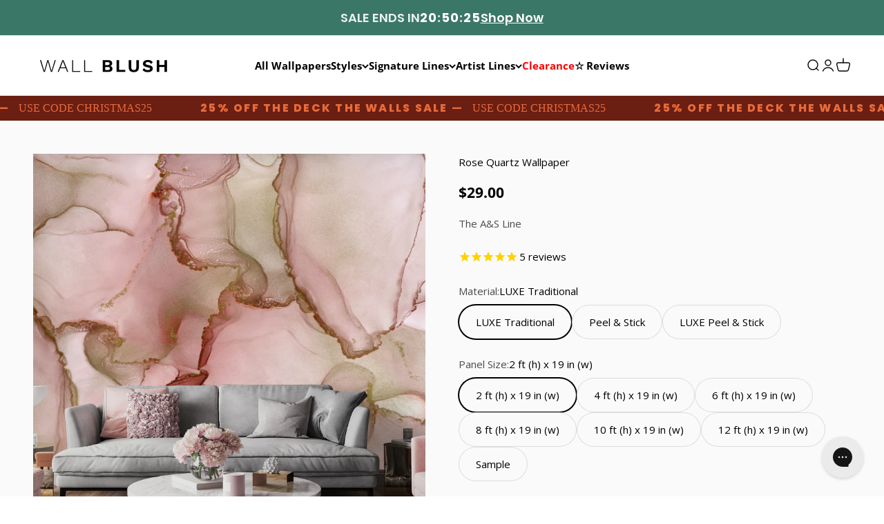

--- FILE ---
content_type: text/html; charset=utf-8
request_url: https://wallblush.com/en-ca/products/rose-quartz
body_size: 69423
content:















<!doctype html>

<html lang="en" dir="ltr">
  <head>
 
<meta charset="utf-8">
    <meta name="viewport" content="width=device-width, initial-scale=1.0, height=device-height, minimum-scale=1.0, maximum-scale=1.0">
    <meta name="theme-color" content="#ffffff">

    <title>Rose Quartz - Pink and Gold Infinity Mural - Peel and Stick Wallpaper</title><meta name="description" content="The Arlet &amp;amp; Shakeh Line @splendorartstudio Handcrafted by The Arlet &amp;amp; Shakeh Line is the elegant and sophisticated &quot;Rose Quartz&quot;. Embellish your walls with this luxurious rose coloring design, dusted with gold glitter, your home will thank you! 19-inch panel design and available in heights from 2 - 12 feet Choo"><link rel="canonical" href="https://wallblush.com/en-ca/products/rose-quartz"><link rel="shortcut icon" href="//wallblush.com/cdn/shop/files/WB-Favicon-Large_7a1e1f27-c57b-4d7d-a5a7-b135c77c4a29.png?v=1714690088&width=96">
      <link rel="apple-touch-icon" href="//wallblush.com/cdn/shop/files/WB-Favicon-Large_7a1e1f27-c57b-4d7d-a5a7-b135c77c4a29.png?v=1714690088&width=180"><link rel="preconnect" href="https://cdn.shopify.com">
    <link rel="preconnect" href="https://fonts.shopifycdn.com" crossorigin>
    <link rel="dns-prefetch" href="https://productreviews.shopifycdn.com"><link rel="preload" href="//wallblush.com/cdn/fonts/poppins/poppins_n5.ad5b4b72b59a00358afc706450c864c3c8323842.woff2" as="font" type="font/woff2" crossorigin><link rel="preload" href="//wallblush.com/cdn/fonts/open_sans/opensans_n4.c32e4d4eca5273f6d4ee95ddf54b5bbb75fc9b61.woff2" as="font" type="font/woff2" crossorigin><meta property="og:type" content="product">
  <meta property="og:title" content="Rose Quartz Wallpaper">
  <meta property="product:price:amount" content="29.00">
  <meta property="product:price:currency" content="CAD"><meta property="og:image" content="http://wallblush.com/cdn/shop/files/RoseQuartzWallpaperFauxMarblePrintFieldPrintVintageBlueFloralPrint.png?v=1762444090&width=2048">
  <meta property="og:image:secure_url" content="https://wallblush.com/cdn/shop/files/RoseQuartzWallpaperFauxMarblePrintFieldPrintVintageBlueFloralPrint.png?v=1762444090&width=2048">
  <meta property="og:image:width" content="2048">
  <meta property="og:image:height" content="2048"><meta property="og:description" content="The Arlet &amp;amp; Shakeh Line @splendorartstudio Handcrafted by The Arlet &amp;amp; Shakeh Line is the elegant and sophisticated &quot;Rose Quartz&quot;. Embellish your walls with this luxurious rose coloring design, dusted with gold glitter, your home will thank you! 19-inch panel design and available in heights from 2 - 12 feet Choo"><meta property="og:url" content="https://wallblush.com/en-ca/products/rose-quartz">
<meta property="og:site_name" content="WALL BLUSH"><meta name="twitter:card" content="summary"><meta name="twitter:title" content="Rose Quartz Wallpaper">
  <meta name="twitter:description" content="The Arlet &amp;amp; Shakeh Line
@splendorartstudio






Handcrafted by The Arlet &amp;amp; Shakeh Line is the elegant and sophisticated &quot;Rose Quartz&quot;. Embellish your walls with this luxurious rose coloring design, dusted with gold glitter, your home will thank you!




19-inch panel design and available in heights from 2 - 12 feet

Choose between a PEEL AND STICK VINYL application or a PASTE TO THE WALL TRADITIONAL NON-WOVEN application.

Subtle sheen
Pink and Gold

Easily removable making it the perfect wallpaper for renters, creating an accent wall, or a temporary art installation
Compatible with lightly or orange peel textured walls
Testing is recommended for heavy texture
"><meta name="twitter:image" content="https://wallblush.com/cdn/shop/files/RoseQuartzWallpaperFauxMarblePrintFieldPrintVintageBlueFloralPrint.png?crop=center&height=1200&v=1762444090&width=1200">
  <meta name="twitter:image:alt" content="&quot;Wall Blush Rose Quartz Wallpaper enhancing elegance in modern living room setting, focus on chic wall decor.&quot;"><script type="application/json">{"@context":"http:\/\/schema.org\/","@id":"\/en-ca\/products\/rose-quartz#product","@type":"ProductGroup","brand":{"@type":"Brand","name":"The A\u0026S Line"},"category":"Wallpaper","description":"The Arlet \u0026amp; Shakeh Line\n@splendorartstudio\n\n\n\n\n\n\nHandcrafted by The Arlet \u0026amp; Shakeh Line is the elegant and sophisticated \"Rose Quartz\". Embellish your walls with this luxurious rose coloring design, dusted with gold glitter, your home will thank you!\n\n\n\n\n19-inch panel design and available in heights from 2 - 12 feet\n\nChoose between a PEEL AND STICK VINYL application or a PASTE TO THE WALL TRADITIONAL NON-WOVEN application.\n\nSubtle sheen\nPink and Gold\n\nEasily removable making it the perfect wallpaper for renters, creating an accent wall, or a temporary art installation\nCompatible with lightly or orange peel textured walls\nTesting is recommended for heavy texture\n","hasVariant":[{"@id":"\/en-ca\/products\/rose-quartz?variant=39679873417279#variant","@type":"Product","image":"https:\/\/wallblush.com\/cdn\/shop\/files\/RoseQuartzWallpaperFauxMarblePrintFieldPrintVintageBlueFloralPrint.png?v=1762444090\u0026width=1920","name":"Rose Quartz Wallpaper - LUXE Traditional \/ 2 ft (h) x 19 in (w)","offers":{"@id":"\/en-ca\/products\/rose-quartz?variant=39679873417279#offer","@type":"Offer","availability":"http:\/\/schema.org\/InStock","price":"29.00","priceCurrency":"CAD","url":"https:\/\/wallblush.com\/en-ca\/products\/rose-quartz?variant=39679873417279"},"sku":"TR|2|6299"},{"@id":"\/en-ca\/products\/rose-quartz?variant=39679873450047#variant","@type":"Product","image":"https:\/\/wallblush.com\/cdn\/shop\/files\/RoseQuartzWallpaperFauxMarblePrintFieldPrintVintageBlueFloralPrint.png?v=1762444090\u0026width=1920","name":"Rose Quartz Wallpaper - LUXE Traditional \/ 4 ft (h) x 19 in (w)","offers":{"@id":"\/en-ca\/products\/rose-quartz?variant=39679873450047#offer","@type":"Offer","availability":"http:\/\/schema.org\/InStock","price":"58.00","priceCurrency":"CAD","url":"https:\/\/wallblush.com\/en-ca\/products\/rose-quartz?variant=39679873450047"},"sku":"TR|4|6300"},{"@id":"\/en-ca\/products\/rose-quartz?variant=39679873482815#variant","@type":"Product","image":"https:\/\/wallblush.com\/cdn\/shop\/files\/RoseQuartzWallpaperFauxMarblePrintFieldPrintVintageBlueFloralPrint.png?v=1762444090\u0026width=1920","name":"Rose Quartz Wallpaper - LUXE Traditional \/ 6 ft (h) x 19 in (w)","offers":{"@id":"\/en-ca\/products\/rose-quartz?variant=39679873482815#offer","@type":"Offer","availability":"http:\/\/schema.org\/InStock","price":"86.00","priceCurrency":"CAD","url":"https:\/\/wallblush.com\/en-ca\/products\/rose-quartz?variant=39679873482815"},"sku":"TR|6|6301"},{"@id":"\/en-ca\/products\/rose-quartz?variant=39679873515583#variant","@type":"Product","image":"https:\/\/wallblush.com\/cdn\/shop\/files\/RoseQuartzWallpaperFauxMarblePrintFieldPrintVintageBlueFloralPrint.png?v=1762444090\u0026width=1920","name":"Rose Quartz Wallpaper - LUXE Traditional \/ 8 ft (h) x 19 in (w)","offers":{"@id":"\/en-ca\/products\/rose-quartz?variant=39679873515583#offer","@type":"Offer","availability":"http:\/\/schema.org\/InStock","price":"115.00","priceCurrency":"CAD","url":"https:\/\/wallblush.com\/en-ca\/products\/rose-quartz?variant=39679873515583"},"sku":"TR|8|6302"},{"@id":"\/en-ca\/products\/rose-quartz?variant=39679873548351#variant","@type":"Product","image":"https:\/\/wallblush.com\/cdn\/shop\/files\/RoseQuartzWallpaperFauxMarblePrintFieldPrintVintageBlueFloralPrint.png?v=1762444090\u0026width=1920","name":"Rose Quartz Wallpaper - LUXE Traditional \/ 10 ft (h) x 19 in (w)","offers":{"@id":"\/en-ca\/products\/rose-quartz?variant=39679873548351#offer","@type":"Offer","availability":"http:\/\/schema.org\/InStock","price":"142.00","priceCurrency":"CAD","url":"https:\/\/wallblush.com\/en-ca\/products\/rose-quartz?variant=39679873548351"},"sku":"TR|10|6303"},{"@id":"\/en-ca\/products\/rose-quartz?variant=39750103695423#variant","@type":"Product","image":"https:\/\/wallblush.com\/cdn\/shop\/files\/RoseQuartzWallpaperFauxMarblePrintFieldPrintVintageBlueFloralPrint.png?v=1762444090\u0026width=1920","name":"Rose Quartz Wallpaper - LUXE Traditional \/ 12 ft (h) x 19 in (w)","offers":{"@id":"\/en-ca\/products\/rose-quartz?variant=39750103695423#offer","@type":"Offer","availability":"http:\/\/schema.org\/InStock","price":"171.00","priceCurrency":"CAD","url":"https:\/\/wallblush.com\/en-ca\/products\/rose-quartz?variant=39750103695423"},"sku":"TR|12|17387|10-X"},{"@id":"\/en-ca\/products\/rose-quartz?variant=39679873712191#variant","@type":"Product","image":"https:\/\/wallblush.com\/cdn\/shop\/files\/RoseQuartzWallpaperFauxMarblePrintFieldPrintVintageBlueFloralPrint.png?v=1762444090\u0026width=1920","name":"Rose Quartz Wallpaper - LUXE Traditional \/ Sample","offers":{"@id":"\/en-ca\/products\/rose-quartz?variant=39679873712191#offer","@type":"Offer","availability":"http:\/\/schema.org\/InStock","price":"4.00","priceCurrency":"CAD","url":"https:\/\/wallblush.com\/en-ca\/products\/rose-quartz?variant=39679873712191"},"sku":"TR|SA|6308"},{"@id":"\/en-ca\/products\/rose-quartz?variant=39679873089599#variant","@type":"Product","image":"https:\/\/wallblush.com\/cdn\/shop\/files\/RoseQuartzWallpaperFauxMarblePrintFieldPrintVintageBlueFloralPrint.png?v=1762444090\u0026width=1920","name":"Rose Quartz Wallpaper - Peel \u0026 Stick \/ 2 ft (h) x 19 in (w)","offers":{"@id":"\/en-ca\/products\/rose-quartz?variant=39679873089599#offer","@type":"Offer","availability":"http:\/\/schema.org\/InStock","price":"34.00","priceCurrency":"CAD","url":"https:\/\/wallblush.com\/en-ca\/products\/rose-quartz?variant=39679873089599"},"sku":"PE|2|6289"},{"@id":"\/en-ca\/products\/rose-quartz?variant=39679873122367#variant","@type":"Product","image":"https:\/\/wallblush.com\/cdn\/shop\/files\/RoseQuartzWallpaperFauxMarblePrintFieldPrintVintageBlueFloralPrint.png?v=1762444090\u0026width=1920","name":"Rose Quartz Wallpaper - Peel \u0026 Stick \/ 4 ft (h) x 19 in (w)","offers":{"@id":"\/en-ca\/products\/rose-quartz?variant=39679873122367#offer","@type":"Offer","availability":"http:\/\/schema.org\/InStock","price":"68.00","priceCurrency":"CAD","url":"https:\/\/wallblush.com\/en-ca\/products\/rose-quartz?variant=39679873122367"},"sku":"PE|4|6290"},{"@id":"\/en-ca\/products\/rose-quartz?variant=39679873155135#variant","@type":"Product","image":"https:\/\/wallblush.com\/cdn\/shop\/files\/RoseQuartzWallpaperFauxMarblePrintFieldPrintVintageBlueFloralPrint.png?v=1762444090\u0026width=1920","name":"Rose Quartz Wallpaper - Peel \u0026 Stick \/ 6 ft (h) x 19 in (w)","offers":{"@id":"\/en-ca\/products\/rose-quartz?variant=39679873155135#offer","@type":"Offer","availability":"http:\/\/schema.org\/InStock","price":"102.00","priceCurrency":"CAD","url":"https:\/\/wallblush.com\/en-ca\/products\/rose-quartz?variant=39679873155135"},"sku":"PE|6|6291"},{"@id":"\/en-ca\/products\/rose-quartz?variant=39679873187903#variant","@type":"Product","image":"https:\/\/wallblush.com\/cdn\/shop\/files\/RoseQuartzWallpaperFauxMarblePrintFieldPrintVintageBlueFloralPrint.png?v=1762444090\u0026width=1920","name":"Rose Quartz Wallpaper - Peel \u0026 Stick \/ 8 ft (h) x 19 in (w)","offers":{"@id":"\/en-ca\/products\/rose-quartz?variant=39679873187903#offer","@type":"Offer","availability":"http:\/\/schema.org\/InStock","price":"136.00","priceCurrency":"CAD","url":"https:\/\/wallblush.com\/en-ca\/products\/rose-quartz?variant=39679873187903"},"sku":"PE|8|6292"},{"@id":"\/en-ca\/products\/rose-quartz?variant=39679873220671#variant","@type":"Product","image":"https:\/\/wallblush.com\/cdn\/shop\/files\/RoseQuartzWallpaperFauxMarblePrintFieldPrintVintageBlueFloralPrint.png?v=1762444090\u0026width=1920","name":"Rose Quartz Wallpaper - Peel \u0026 Stick \/ 10 ft (h) x 19 in (w)","offers":{"@id":"\/en-ca\/products\/rose-quartz?variant=39679873220671#offer","@type":"Offer","availability":"http:\/\/schema.org\/InStock","price":"170.00","priceCurrency":"CAD","url":"https:\/\/wallblush.com\/en-ca\/products\/rose-quartz?variant=39679873220671"},"sku":"PE|10|6293"},{"@id":"\/en-ca\/products\/rose-quartz?variant=39750103662655#variant","@type":"Product","image":"https:\/\/wallblush.com\/cdn\/shop\/files\/RoseQuartzWallpaperFauxMarblePrintFieldPrintVintageBlueFloralPrint.png?v=1762444090\u0026width=1920","name":"Rose Quartz Wallpaper - Peel \u0026 Stick \/ 12 ft (h) x 19 in (w)","offers":{"@id":"\/en-ca\/products\/rose-quartz?variant=39750103662655#offer","@type":"Offer","availability":"http:\/\/schema.org\/InStock","price":"202.00","priceCurrency":"CAD","url":"https:\/\/wallblush.com\/en-ca\/products\/rose-quartz?variant=39750103662655"},"sku":"PE|12|17386|10-X"},{"@id":"\/en-ca\/products\/rose-quartz?variant=39679873384511#variant","@type":"Product","image":"https:\/\/wallblush.com\/cdn\/shop\/files\/RoseQuartzWallpaperFauxMarblePrintFieldPrintVintageBlueFloralPrint.png?v=1762444090\u0026width=1920","name":"Rose Quartz Wallpaper - Peel \u0026 Stick \/ Sample","offers":{"@id":"\/en-ca\/products\/rose-quartz?variant=39679873384511#offer","@type":"Offer","availability":"http:\/\/schema.org\/InStock","price":"4.00","priceCurrency":"CAD","url":"https:\/\/wallblush.com\/en-ca\/products\/rose-quartz?variant=39679873384511"},"sku":"PE|SA|6298"},{"@id":"\/en-ca\/products\/rose-quartz?variant=41703045955647#variant","@type":"Product","image":"https:\/\/wallblush.com\/cdn\/shop\/files\/RoseQuartzWallpaperFauxMarblePrintFieldPrintVintageBlueFloralPrint.png?v=1762444090\u0026width=1920","name":"Rose Quartz Wallpaper - Peel \u0026 Stick LUXE \/ 2 ft (h) x 19 in (w)","offers":{"@id":"\/en-ca\/products\/rose-quartz?variant=41703045955647#offer","@type":"Offer","availability":"http:\/\/schema.org\/InStock","price":"38.00","priceCurrency":"CAD","url":"https:\/\/wallblush.com\/en-ca\/products\/rose-quartz?variant=41703045955647"},"sku":"PT|2|49dd876"},{"@id":"\/en-ca\/products\/rose-quartz?variant=41703045988415#variant","@type":"Product","image":"https:\/\/wallblush.com\/cdn\/shop\/files\/RoseQuartzWallpaperFauxMarblePrintFieldPrintVintageBlueFloralPrint.png?v=1762444090\u0026width=1920","name":"Rose Quartz Wallpaper - Peel \u0026 Stick LUXE \/ 4 ft (h) x 19 in (w)","offers":{"@id":"\/en-ca\/products\/rose-quartz?variant=41703045988415#offer","@type":"Offer","availability":"http:\/\/schema.org\/InStock","price":"73.00","priceCurrency":"CAD","url":"https:\/\/wallblush.com\/en-ca\/products\/rose-quartz?variant=41703045988415"},"sku":"PT|4|1a784d3"},{"@id":"\/en-ca\/products\/rose-quartz?variant=41703046021183#variant","@type":"Product","image":"https:\/\/wallblush.com\/cdn\/shop\/files\/RoseQuartzWallpaperFauxMarblePrintFieldPrintVintageBlueFloralPrint.png?v=1762444090\u0026width=1920","name":"Rose Quartz Wallpaper - Peel \u0026 Stick LUXE \/ 6 ft (h) x 19 in (w)","offers":{"@id":"\/en-ca\/products\/rose-quartz?variant=41703046021183#offer","@type":"Offer","availability":"http:\/\/schema.org\/InStock","price":"108.00","priceCurrency":"CAD","url":"https:\/\/wallblush.com\/en-ca\/products\/rose-quartz?variant=41703046021183"},"sku":"PT|6|8cb0ec7"},{"@id":"\/en-ca\/products\/rose-quartz?variant=41703046053951#variant","@type":"Product","image":"https:\/\/wallblush.com\/cdn\/shop\/files\/RoseQuartzWallpaperFauxMarblePrintFieldPrintVintageBlueFloralPrint.png?v=1762444090\u0026width=1920","name":"Rose Quartz Wallpaper - Peel \u0026 Stick LUXE \/ 8 ft (h) x 19 in (w)","offers":{"@id":"\/en-ca\/products\/rose-quartz?variant=41703046053951#offer","@type":"Offer","availability":"http:\/\/schema.org\/InStock","price":"144.00","priceCurrency":"CAD","url":"https:\/\/wallblush.com\/en-ca\/products\/rose-quartz?variant=41703046053951"},"sku":"PT|8|4785414"},{"@id":"\/en-ca\/products\/rose-quartz?variant=41703046086719#variant","@type":"Product","image":"https:\/\/wallblush.com\/cdn\/shop\/files\/RoseQuartzWallpaperFauxMarblePrintFieldPrintVintageBlueFloralPrint.png?v=1762444090\u0026width=1920","name":"Rose Quartz Wallpaper - Peel \u0026 Stick LUXE \/ 10 ft (h) x 19 in (w)","offers":{"@id":"\/en-ca\/products\/rose-quartz?variant=41703046086719#offer","@type":"Offer","availability":"http:\/\/schema.org\/InStock","price":"179.00","priceCurrency":"CAD","url":"https:\/\/wallblush.com\/en-ca\/products\/rose-quartz?variant=41703046086719"},"sku":"PT|10|e24b804"},{"@id":"\/en-ca\/products\/rose-quartz?variant=41703046119487#variant","@type":"Product","image":"https:\/\/wallblush.com\/cdn\/shop\/files\/RoseQuartzWallpaperFauxMarblePrintFieldPrintVintageBlueFloralPrint.png?v=1762444090\u0026width=1920","name":"Rose Quartz Wallpaper - Peel \u0026 Stick LUXE \/ 12 ft (h) x 19 in (w)","offers":{"@id":"\/en-ca\/products\/rose-quartz?variant=41703046119487#offer","@type":"Offer","availability":"http:\/\/schema.org\/InStock","price":"215.00","priceCurrency":"CAD","url":"https:\/\/wallblush.com\/en-ca\/products\/rose-quartz?variant=41703046119487"},"sku":"PT|12|f022269"},{"@id":"\/en-ca\/products\/rose-quartz?variant=41703046152255#variant","@type":"Product","image":"https:\/\/wallblush.com\/cdn\/shop\/files\/RoseQuartzWallpaperFauxMarblePrintFieldPrintVintageBlueFloralPrint.png?v=1762444090\u0026width=1920","name":"Rose Quartz Wallpaper - Peel \u0026 Stick LUXE \/ 14 ft (h) x 19 in (w)","offers":{"@id":"\/en-ca\/products\/rose-quartz?variant=41703046152255#offer","@type":"Offer","availability":"http:\/\/schema.org\/InStock","price":"250.00","priceCurrency":"CAD","url":"https:\/\/wallblush.com\/en-ca\/products\/rose-quartz?variant=41703046152255"},"sku":"PT|14|1e2d416"},{"@id":"\/en-ca\/products\/rose-quartz?variant=41703046185023#variant","@type":"Product","image":"https:\/\/wallblush.com\/cdn\/shop\/files\/RoseQuartzWallpaperFauxMarblePrintFieldPrintVintageBlueFloralPrint.png?v=1762444090\u0026width=1920","name":"Rose Quartz Wallpaper - Peel \u0026 Stick LUXE \/ 16 ft (h) x 19 in (w)","offers":{"@id":"\/en-ca\/products\/rose-quartz?variant=41703046185023#offer","@type":"Offer","availability":"http:\/\/schema.org\/InStock","price":"286.00","priceCurrency":"CAD","url":"https:\/\/wallblush.com\/en-ca\/products\/rose-quartz?variant=41703046185023"},"sku":"PT|16|959868c"},{"@id":"\/en-ca\/products\/rose-quartz?variant=41703046217791#variant","@type":"Product","image":"https:\/\/wallblush.com\/cdn\/shop\/files\/RoseQuartzWallpaperFauxMarblePrintFieldPrintVintageBlueFloralPrint.png?v=1762444090\u0026width=1920","name":"Rose Quartz Wallpaper - Peel \u0026 Stick LUXE \/ 18 ft (h) x 19 in (w)","offers":{"@id":"\/en-ca\/products\/rose-quartz?variant=41703046217791#offer","@type":"Offer","availability":"http:\/\/schema.org\/InStock","price":"323.00","priceCurrency":"CAD","url":"https:\/\/wallblush.com\/en-ca\/products\/rose-quartz?variant=41703046217791"},"sku":"PT|18|55bcefe"},{"@id":"\/en-ca\/products\/rose-quartz?variant=41703046250559#variant","@type":"Product","image":"https:\/\/wallblush.com\/cdn\/shop\/files\/RoseQuartzWallpaperFauxMarblePrintFieldPrintVintageBlueFloralPrint.png?v=1762444090\u0026width=1920","name":"Rose Quartz Wallpaper - Peel \u0026 Stick LUXE \/ Sample","offers":{"@id":"\/en-ca\/products\/rose-quartz?variant=41703046250559#offer","@type":"Offer","availability":"http:\/\/schema.org\/InStock","price":"4.00","priceCurrency":"CAD","url":"https:\/\/wallblush.com\/en-ca\/products\/rose-quartz?variant=41703046250559"},"sku":"PT|SA|b9a51ce"}],"name":"Rose Quartz Wallpaper","productGroupID":"6943567708223","url":"https:\/\/wallblush.com\/en-ca\/products\/rose-quartz"}</script><script type="application/json">
  {
    "@context": "https://schema.org",
    "@type": "BreadcrumbList",
    "itemListElement": [{
        "@type": "ListItem",
        "position": 1,
        "name": "Home",
        "item": "https://wallblush.com"
      },{
            "@type": "ListItem",
            "position": 2,
            "name": "Rose Quartz Wallpaper",
            "item": "https://wallblush.com/en-ca/products/rose-quartz"
          }]
  }
</script><style>/* Typography (heading) */
  @font-face {
  font-family: Poppins;
  font-weight: 500;
  font-style: normal;
  font-display: fallback;
  src: url("//wallblush.com/cdn/fonts/poppins/poppins_n5.ad5b4b72b59a00358afc706450c864c3c8323842.woff2") format("woff2"),
       url("//wallblush.com/cdn/fonts/poppins/poppins_n5.33757fdf985af2d24b32fcd84c9a09224d4b2c39.woff") format("woff");
}

@font-face {
  font-family: Poppins;
  font-weight: 500;
  font-style: italic;
  font-display: fallback;
  src: url("//wallblush.com/cdn/fonts/poppins/poppins_i5.6acfce842c096080e34792078ef3cb7c3aad24d4.woff2") format("woff2"),
       url("//wallblush.com/cdn/fonts/poppins/poppins_i5.a49113e4fe0ad7fd7716bd237f1602cbec299b3c.woff") format("woff");
}

/* Typography (body) */
  @font-face {
  font-family: "Open Sans";
  font-weight: 400;
  font-style: normal;
  font-display: fallback;
  src: url("//wallblush.com/cdn/fonts/open_sans/opensans_n4.c32e4d4eca5273f6d4ee95ddf54b5bbb75fc9b61.woff2") format("woff2"),
       url("//wallblush.com/cdn/fonts/open_sans/opensans_n4.5f3406f8d94162b37bfa232b486ac93ee892406d.woff") format("woff");
}

@font-face {
  font-family: "Open Sans";
  font-weight: 400;
  font-style: italic;
  font-display: fallback;
  src: url("//wallblush.com/cdn/fonts/open_sans/opensans_i4.6f1d45f7a46916cc95c694aab32ecbf7509cbf33.woff2") format("woff2"),
       url("//wallblush.com/cdn/fonts/open_sans/opensans_i4.4efaa52d5a57aa9a57c1556cc2b7465d18839daa.woff") format("woff");
}

@font-face {
  font-family: "Open Sans";
  font-weight: 700;
  font-style: normal;
  font-display: fallback;
  src: url("//wallblush.com/cdn/fonts/open_sans/opensans_n7.a9393be1574ea8606c68f4441806b2711d0d13e4.woff2") format("woff2"),
       url("//wallblush.com/cdn/fonts/open_sans/opensans_n7.7b8af34a6ebf52beb1a4c1d8c73ad6910ec2e553.woff") format("woff");
}

@font-face {
  font-family: "Open Sans";
  font-weight: 700;
  font-style: italic;
  font-display: fallback;
  src: url("//wallblush.com/cdn/fonts/open_sans/opensans_i7.916ced2e2ce15f7fcd95d196601a15e7b89ee9a4.woff2") format("woff2"),
       url("//wallblush.com/cdn/fonts/open_sans/opensans_i7.99a9cff8c86ea65461de497ade3d515a98f8b32a.woff") format("woff");
}

:root {
    /**
     * ---------------------------------------------------------------------
     * SPACING VARIABLES
     *
     * We are using a spacing inspired from frameworks like Tailwind CSS.
     * ---------------------------------------------------------------------
     */
    --spacing-0-5: 0.125rem; /* 2px */
    --spacing-1: 0.25rem; /* 4px */
    --spacing-1-5: 0.375rem; /* 6px */
    --spacing-2: 0.5rem; /* 8px */
    --spacing-2-5: 0.625rem; /* 10px */
    --spacing-3: 0.75rem; /* 12px */
    --spacing-3-5: 0.875rem; /* 14px */
    --spacing-4: 1rem; /* 16px */
    --spacing-4-5: 1.125rem; /* 18px */
    --spacing-5: 1.25rem; /* 20px */
    --spacing-5-5: 1.375rem; /* 22px */
    --spacing-6: 1.5rem; /* 24px */
    --spacing-6-5: 1.625rem; /* 26px */
    --spacing-7: 1.75rem; /* 28px */
    --spacing-7-5: 1.875rem; /* 30px */
    --spacing-8: 2rem; /* 32px */
    --spacing-8-5: 2.125rem; /* 34px */
    --spacing-9: 2.25rem; /* 36px */
    --spacing-9-5: 2.375rem; /* 38px */
    --spacing-10: 2.5rem; /* 40px */
    --spacing-11: 2.75rem; /* 44px */
    --spacing-12: 3rem; /* 48px */
    --spacing-14: 3.5rem; /* 56px */
    --spacing-16: 4rem; /* 64px */
    --spacing-18: 4.5rem; /* 72px */
    --spacing-20: 5rem; /* 80px */
    --spacing-24: 6rem; /* 96px */
    --spacing-28: 7rem; /* 112px */
    --spacing-32: 8rem; /* 128px */
    --spacing-36: 9rem; /* 144px */
    --spacing-40: 10rem; /* 160px */
    --spacing-44: 11rem; /* 176px */
    --spacing-48: 12rem; /* 192px */
    --spacing-52: 13rem; /* 208px */
    --spacing-56: 14rem; /* 224px */
    --spacing-60: 15rem; /* 240px */
    --spacing-64: 16rem; /* 256px */
    --spacing-72: 18rem; /* 288px */
    --spacing-80: 20rem; /* 320px */
    --spacing-96: 24rem; /* 384px */

    /* Container */
    --container-max-width: 1300px;
    --container-narrow-max-width: 1050px;
    --container-gutter: var(--spacing-5);
    --section-outer-spacing-block: var(--spacing-8);
    --section-inner-max-spacing-block: var(--spacing-8);
    --section-inner-spacing-inline: var(--container-gutter);
    --section-stack-spacing-block: var(--spacing-8);

    /* Grid gutter */
    --grid-gutter: var(--spacing-5);

    /* Product list settings */
    --product-list-row-gap: var(--spacing-8);
    --product-list-column-gap: var(--grid-gutter);

    /* Form settings */
    --input-gap: var(--spacing-2);
    --input-height: 2.625rem;
    --input-padding-inline: var(--spacing-4);

    /* Other sizes */
    --sticky-area-height: calc(var(--sticky-announcement-bar-enabled, 0) * var(--announcement-bar-height, 0px) + var(--sticky-header-enabled, 0) * var(--header-height, 0px));

    /* RTL support */
    --transform-logical-flip: 1;
    --transform-origin-start: left;
    --transform-origin-end: right;

    /**
     * ---------------------------------------------------------------------
     * TYPOGRAPHY
     * ---------------------------------------------------------------------
     */

    /* Font properties */
    --heading-font-family: Poppins, sans-serif;
    --heading-font-weight: 500;
    --heading-font-style: normal;
    --heading-text-transform: normal;
    --heading-letter-spacing: 0.0em;
    --text-font-family: "Open Sans", sans-serif;
    --text-font-weight: 400;
    --text-font-style: normal;
    --text-letter-spacing: 0.0em;

    /* Font sizes */
    --text-h0: 2.75rem;
    --text-h1: 2rem;
    --text-h2: 1.75rem;
    --text-h3: 1.375rem;
    --text-h4: 1.125rem;
    --text-h5: 1.125rem;
    --text-h6: 1rem;
    --text-xs: 0.6875rem;
    --text-sm: 0.75rem;
    --text-base: 0.875rem;
    --text-lg: 1.125rem;

    /**
     * ---------------------------------------------------------------------
     * COLORS
     * ---------------------------------------------------------------------
     */

    /* Color settings */--accent: 0 0 0;
    --text-primary: 0 0 0;
    --background-primary: 255 255 255;
    --dialog-background: 255 255 255;
    --border-color: var(--text-color, var(--text-primary)) / 0.12;

    /* Button colors */
    --button-background-primary: 0 0 0;
    --button-text-primary: 255 255 255;
    --button-background-secondary: 60 97 158;
    --button-text-secondary: 255 255 255;

    /* Status colors */
    --success-background: 238 241 235;
    --success-text: 112 138 92;
    --warning-background: 252 240 227;
    --warning-text: 227 126 22;
    --error-background: 245 229 229;
    --error-text: 170 40 38;

    /* Product colors */
    --on-sale-text: 229 142 136;
    --on-sale-badge-background: 229 142 136;
    --on-sale-badge-text: 0 0 0;
    --sold-out-badge-background: 190 189 185;
    --sold-out-badge-text: 0 0 0;
    --primary-badge-background: 60 97 158;
    --primary-badge-text: 255 255 255;
    --star-color: 240 179 35;
    --product-card-background: 255 255 255;
    --product-card-text: 0 0 0;

    /* Header colors */
    --header-background: 255 255 255;
    --header-text: 0 0 0;

    /* Footer colors */
    --footer-background: 0 0 0;
    --footer-text: 255 255 255;

    /* Rounded variables (used for border radius) */
    --rounded-xs: 0.0rem;
    --rounded-sm: 0.0rem;
    --rounded: 0.0rem;
    --rounded-lg: 0.0rem;
    --rounded-full: 9999px;

    --rounded-button: 3.75rem;
    --rounded-input: 0.0rem;

    /* Box shadow */
    --shadow-sm: 0 2px 8px rgb(var(--text-primary) / 0.0);
    --shadow: 0 5px 15px rgb(var(--text-primary) / 0.0);
    --shadow-md: 0 5px 30px rgb(var(--text-primary) / 0.0);
    --shadow-block: 0px 0px 50px rgb(var(--text-primary) / 0.0);

    /**
     * ---------------------------------------------------------------------
     * OTHER
     * ---------------------------------------------------------------------
     */

    --cursor-close-svg-url: url(//wallblush.com/cdn/shop/t/191/assets/cursor-close.svg?v=147174565022153725511765559719);
    --cursor-zoom-in-svg-url: url(//wallblush.com/cdn/shop/t/191/assets/cursor-zoom-in.svg?v=154953035094101115921765559719);
    --cursor-zoom-out-svg-url: url(//wallblush.com/cdn/shop/t/191/assets/cursor-zoom-out.svg?v=16155520337305705181765559719);
    --checkmark-svg-url: url(//wallblush.com/cdn/shop/t/191/assets/checkmark.svg?v=77552481021870063511765559719);
  }

  [dir="rtl"]:root {
    /* RTL support */
    --transform-logical-flip: -1;
    --transform-origin-start: right;
    --transform-origin-end: left;
  }

  @media screen and (min-width: 700px) {
    :root {
      /* Typography (font size) */
      --text-h0: 3.5rem;
      --text-h1: 2.5rem;
      --text-h2: 2rem;
      --text-h3: 1.625rem;
      --text-h4: 1.375rem;
      --text-h5: 1.125rem;
      --text-h6: 1rem;

      --text-xs: 0.6875rem;
      --text-sm: 0.8125rem;
      --text-base: 0.9375rem;
      --text-lg: 1.1875rem;

      /* Spacing */
      --container-gutter: 2rem;
      --section-outer-spacing-block: var(--spacing-12);
      --section-inner-max-spacing-block: var(--spacing-10);
      --section-inner-spacing-inline: var(--spacing-10);
      --section-stack-spacing-block: var(--spacing-10);

      /* Grid gutter */
      --grid-gutter: var(--spacing-6);

      /* Product list settings */
      --product-list-row-gap: var(--spacing-12);

      /* Form settings */
      --input-gap: 1rem;
      --input-height: 3.125rem;
      --input-padding-inline: var(--spacing-5);
    }
  }

  @media screen and (min-width: 1000px) {
    :root {
      /* Spacing settings */
      --container-gutter: var(--spacing-12);
      --section-outer-spacing-block: var(--spacing-14);
      --section-inner-max-spacing-block: var(--spacing-12);
      --section-inner-spacing-inline: var(--spacing-12);
      --section-stack-spacing-block: var(--spacing-10);
    }
  }

  @media screen and (min-width: 1150px) {
    :root {
      /* Spacing settings */
      --container-gutter: var(--spacing-12);
      --section-outer-spacing-block: var(--spacing-14);
      --section-inner-max-spacing-block: var(--spacing-12);
      --section-inner-spacing-inline: var(--spacing-12);
      --section-stack-spacing-block: var(--spacing-12);
    }
  }

  @media screen and (min-width: 1400px) {
    :root {
      /* Typography (font size) */
      --text-h0: 4.5rem;
      --text-h1: 3.5rem;
      --text-h2: 2.75rem;
      --text-h3: 2rem;
      --text-h4: 1.75rem;
      --text-h5: 1.375rem;
      --text-h6: 1.25rem;

      --section-outer-spacing-block: var(--spacing-16);
      --section-inner-max-spacing-block: var(--spacing-14);
      --section-inner-spacing-inline: var(--spacing-14);
    }
  }

  @media screen and (min-width: 1600px) {
    :root {
      --section-outer-spacing-block: var(--spacing-16);
      --section-inner-max-spacing-block: var(--spacing-16);
      --section-inner-spacing-inline: var(--spacing-16);
    }
  }

  /**
   * ---------------------------------------------------------------------
   * LIQUID DEPENDANT CSS
   *
   * Our main CSS is Liquid free, but some very specific features depend on
   * theme settings, so we have them here
   * ---------------------------------------------------------------------
   */@media screen and (pointer: fine) {
        .button:not([disabled]):hover, .btn:not([disabled]):hover, .shopify-payment-button__button--unbranded:not([disabled]):hover {
          --button-background-opacity: 0.85;
        }

        .button--subdued:not([disabled]):hover {
          --button-background: var(--text-color) / .05 !important;
        }
      }</style><script>
  // This allows to expose several variables to the global scope, to be used in scripts
  window.themeVariables = {
    settings: {
      showPageTransition: false,
      headingApparition: "split_rotation",
      pageType: "product",
      moneyFormat: "${{amount}}",
      moneyWithCurrencyFormat: "${{amount}} CAD",
      currencyCodeEnabled: false,
      cartType: "drawer",
      showDiscount: false,
      discountMode: "saving"
    },

    strings: {
      accessibilityClose: "Close",
      accessibilityNext: "Next",
      accessibilityPrevious: "Previous",
      addToCartButton: "Add to cart",
      soldOutButton: "Sold out",
      preOrderButton: "Pre-order",
      unavailableButton: "Unavailable",
      closeGallery: "Close gallery",
      zoomGallery: "Zoom",
      errorGallery: "Image cannot be loaded",
      soldOutBadge: "Sold out",
      discountBadge: "Save @@",
      sku: "SKU:",
      searchNoResults: "No results could be found.",
      addOrderNote: "Add order note",
      editOrderNote: "Edit order note",
      shippingEstimatorNoResults: "Sorry, we do not ship to your address.",
      shippingEstimatorOneResult: "There is one shipping rate for your address:",
      shippingEstimatorMultipleResults: "There are several shipping rates for your address:",
      shippingEstimatorError: "One or more error occurred while retrieving shipping rates:"
    },

    breakpoints: {
      'sm': 'screen and (min-width: 700px)',
      'md': 'screen and (min-width: 1000px)',
      'lg': 'screen and (min-width: 1150px)',
      'xl': 'screen and (min-width: 1400px)',

      'sm-max': 'screen and (max-width: 699px)',
      'md-max': 'screen and (max-width: 999px)',
      'lg-max': 'screen and (max-width: 1149px)',
      'xl-max': 'screen and (max-width: 1399px)'
    }
  };// For detecting native share
  document.documentElement.classList.add(`native-share--${navigator.share ? 'enabled' : 'disabled'}`);// We save the product ID in local storage to be eventually used for recently viewed section
    try {
      const recentlyViewedProducts = new Set(JSON.parse(localStorage.getItem('theme:recently-viewed-products') || '[]'));

      recentlyViewedProducts.delete(6943567708223); // Delete first to re-move the product
      recentlyViewedProducts.add(6943567708223);

      localStorage.setItem('theme:recently-viewed-products', JSON.stringify(Array.from(recentlyViewedProducts.values()).reverse()));
    } catch (e) {
      // Safari in private mode does not allow setting item, we silently fail
    }</script><script>
function wizartOnLoad() {
   console.log('Visualizer is loaded!');
}
</script>

<script
  class="wizart__entry-point"
  data-token="T2rKKzMr2elzzo16ZQcWIw4NPVJRVmAO6SesOiADVfe72TR6leUoNaEJ7DxU"
  data-title="Try on Virtually"
  data-vendor_code="6943567708223"
  data-article_query=""
  data-parameters=""
  data-image="https://cdn.shopify.com/s/files/1/0108/8225/2863/files/Studio_Vision_Icon_6441e069-9c2b-4a30-8fd8-fb941e1f6672.svg?v=1706560318"
  data-color="#fff"
  data-background="#000"
  data-tooltip-title=""
  data-tooltip-position=""
  data-tooltip-disable="true"
  data-glitter-disable="true"
  data-width=""
  data-height=""
  data-border=""
  data-border_radius="36px"
  data-class_name="wizart-button"
  data-onload-callback="wizartOnLoad"
  data-on-close-callback=""
  data-on-button-click=""
  data-element-selector="#wizart"
  data-insert-element-position=""
  data-iframe-element-selector="body"
  data-insert-iframe-element-position="before"
  src="https://d35so7k19vd0fx.cloudfront.net/production/integration/entry-point.min.js" defer
></script><script>
  function openVisionStudio() {
    const floatingButton = new window.WFloatingButton({
        token: "T2rKKzMr2elzzo16ZQcWIw4NPVJRVmAO6SesOiADVfe72TR6leUoNaEJ7DxU",
        element: document.getElementsByTagName("body")[0]
    });

    // floatingButton.render();
    floatingButton.open();
  }
</script><script type="module" src="//wallblush.com/cdn/shop/t/191/assets/vendor.min.js?v=52426788336887041471765559686"></script>
    <script type="module" src="//wallblush.com/cdn/shop/t/191/assets/theme.js?v=116769151407702862231765559719"></script>
    <script type="module" src="//wallblush.com/cdn/shop/t/191/assets/sections.js?v=175640951456787637881765836195"></script>

    
  <script>window.performance && window.performance.mark && window.performance.mark('shopify.content_for_header.start');</script><meta name="google-site-verification" content="FV_UNak-VgFPjb_Y2Qtmt_ZXMjYXNrIEalpbUBXD2B0">
<meta id="shopify-digital-wallet" name="shopify-digital-wallet" content="/10882252863/digital_wallets/dialog">
<meta name="shopify-checkout-api-token" content="4272bff38a8d16eb87fca5b74f8c2c61">
<meta id="in-context-paypal-metadata" data-shop-id="10882252863" data-venmo-supported="false" data-environment="production" data-locale="en_US" data-paypal-v4="true" data-currency="CAD">
<link rel="alternate" hreflang="x-default" href="https://wallblush.com/products/rose-quartz">
<link rel="alternate" hreflang="en-GB" href="https://uk.wallblush.com/products/rose-quartz">
<link rel="alternate" hreflang="es-GB" href="https://uk.wallblush.com/es/products/rose-quartz">
<link rel="alternate" hreflang="fr-GB" href="https://uk.wallblush.com/fr/products/rose-quartz">
<link rel="alternate" hreflang="en-CA" href="https://wallblush.com/en-ca/products/rose-quartz">
<link rel="alternate" hreflang="es-CA" href="https://wallblush.com/es-ca/products/rose-quartz">
<link rel="alternate" hreflang="fr-CA" href="https://wallblush.com/fr-ca/products/rose-quartz">
<link rel="alternate" hreflang="en-AU" href="https://wallblush.com/en-au/products/rose-quartz">
<link rel="alternate" hreflang="es-AU" href="https://wallblush.com/es-au/products/rose-quartz">
<link rel="alternate" hreflang="fr-AU" href="https://wallblush.com/fr-au/products/rose-quartz">
<link rel="alternate" hreflang="en-US" href="https://wallblush.com/products/rose-quartz">
<link rel="alternate" hreflang="es-US" href="https://wallblush.com/es/products/rose-quartz">
<link rel="alternate" hreflang="fr-US" href="https://wallblush.com/fr/products/rose-quartz">
<link rel="alternate" type="application/json+oembed" href="https://wallblush.com/en-ca/products/rose-quartz.oembed">
<script async="async" src="/checkouts/internal/preloads.js?locale=en-CA"></script>
<link rel="preconnect" href="https://shop.app" crossorigin="anonymous">
<script async="async" src="https://shop.app/checkouts/internal/preloads.js?locale=en-CA&shop_id=10882252863" crossorigin="anonymous"></script>
<script id="apple-pay-shop-capabilities" type="application/json">{"shopId":10882252863,"countryCode":"US","currencyCode":"CAD","merchantCapabilities":["supports3DS"],"merchantId":"gid:\/\/shopify\/Shop\/10882252863","merchantName":"WALL BLUSH","requiredBillingContactFields":["postalAddress","email"],"requiredShippingContactFields":["postalAddress","email"],"shippingType":"shipping","supportedNetworks":["visa","masterCard","amex","discover","elo","jcb"],"total":{"type":"pending","label":"WALL BLUSH","amount":"1.00"},"shopifyPaymentsEnabled":true,"supportsSubscriptions":true}</script>
<script id="shopify-features" type="application/json">{"accessToken":"4272bff38a8d16eb87fca5b74f8c2c61","betas":["rich-media-storefront-analytics"],"domain":"wallblush.com","predictiveSearch":true,"shopId":10882252863,"locale":"en"}</script>
<script>var Shopify = Shopify || {};
Shopify.shop = "wall-blush.myshopify.com";
Shopify.locale = "en";
Shopify.currency = {"active":"CAD","rate":"1.40048685"};
Shopify.country = "CA";
Shopify.theme = {"name":"Christmas 2025 Sale","id":136617918527,"schema_name":"Impact","schema_version":"5.3.1","theme_store_id":1190,"role":"main"};
Shopify.theme.handle = "null";
Shopify.theme.style = {"id":null,"handle":null};
Shopify.cdnHost = "wallblush.com/cdn";
Shopify.routes = Shopify.routes || {};
Shopify.routes.root = "/en-ca/";</script>
<script type="module">!function(o){(o.Shopify=o.Shopify||{}).modules=!0}(window);</script>
<script>!function(o){function n(){var o=[];function n(){o.push(Array.prototype.slice.apply(arguments))}return n.q=o,n}var t=o.Shopify=o.Shopify||{};t.loadFeatures=n(),t.autoloadFeatures=n()}(window);</script>
<script>
  window.ShopifyPay = window.ShopifyPay || {};
  window.ShopifyPay.apiHost = "shop.app\/pay";
  window.ShopifyPay.redirectState = null;
</script>
<script id="shop-js-analytics" type="application/json">{"pageType":"product"}</script>
<script defer="defer" async type="module" src="//wallblush.com/cdn/shopifycloud/shop-js/modules/v2/client.init-shop-cart-sync_DtuiiIyl.en.esm.js"></script>
<script defer="defer" async type="module" src="//wallblush.com/cdn/shopifycloud/shop-js/modules/v2/chunk.common_CUHEfi5Q.esm.js"></script>
<script type="module">
  await import("//wallblush.com/cdn/shopifycloud/shop-js/modules/v2/client.init-shop-cart-sync_DtuiiIyl.en.esm.js");
await import("//wallblush.com/cdn/shopifycloud/shop-js/modules/v2/chunk.common_CUHEfi5Q.esm.js");

  window.Shopify.SignInWithShop?.initShopCartSync?.({"fedCMEnabled":true,"windoidEnabled":true});

</script>
<script>
  window.Shopify = window.Shopify || {};
  if (!window.Shopify.featureAssets) window.Shopify.featureAssets = {};
  window.Shopify.featureAssets['shop-js'] = {"shop-cart-sync":["modules/v2/client.shop-cart-sync_DFoTY42P.en.esm.js","modules/v2/chunk.common_CUHEfi5Q.esm.js"],"init-fed-cm":["modules/v2/client.init-fed-cm_D2UNy1i2.en.esm.js","modules/v2/chunk.common_CUHEfi5Q.esm.js"],"init-shop-email-lookup-coordinator":["modules/v2/client.init-shop-email-lookup-coordinator_BQEe2rDt.en.esm.js","modules/v2/chunk.common_CUHEfi5Q.esm.js"],"shop-cash-offers":["modules/v2/client.shop-cash-offers_3CTtReFF.en.esm.js","modules/v2/chunk.common_CUHEfi5Q.esm.js","modules/v2/chunk.modal_BewljZkx.esm.js"],"shop-button":["modules/v2/client.shop-button_C6oxCjDL.en.esm.js","modules/v2/chunk.common_CUHEfi5Q.esm.js"],"init-windoid":["modules/v2/client.init-windoid_5pix8xhK.en.esm.js","modules/v2/chunk.common_CUHEfi5Q.esm.js"],"avatar":["modules/v2/client.avatar_BTnouDA3.en.esm.js"],"init-shop-cart-sync":["modules/v2/client.init-shop-cart-sync_DtuiiIyl.en.esm.js","modules/v2/chunk.common_CUHEfi5Q.esm.js"],"shop-toast-manager":["modules/v2/client.shop-toast-manager_BYv_8cH1.en.esm.js","modules/v2/chunk.common_CUHEfi5Q.esm.js"],"pay-button":["modules/v2/client.pay-button_FnF9EIkY.en.esm.js","modules/v2/chunk.common_CUHEfi5Q.esm.js"],"shop-login-button":["modules/v2/client.shop-login-button_CH1KUpOf.en.esm.js","modules/v2/chunk.common_CUHEfi5Q.esm.js","modules/v2/chunk.modal_BewljZkx.esm.js"],"init-customer-accounts-sign-up":["modules/v2/client.init-customer-accounts-sign-up_aj7QGgYS.en.esm.js","modules/v2/client.shop-login-button_CH1KUpOf.en.esm.js","modules/v2/chunk.common_CUHEfi5Q.esm.js","modules/v2/chunk.modal_BewljZkx.esm.js"],"init-shop-for-new-customer-accounts":["modules/v2/client.init-shop-for-new-customer-accounts_NbnYRf_7.en.esm.js","modules/v2/client.shop-login-button_CH1KUpOf.en.esm.js","modules/v2/chunk.common_CUHEfi5Q.esm.js","modules/v2/chunk.modal_BewljZkx.esm.js"],"init-customer-accounts":["modules/v2/client.init-customer-accounts_ppedhqCH.en.esm.js","modules/v2/client.shop-login-button_CH1KUpOf.en.esm.js","modules/v2/chunk.common_CUHEfi5Q.esm.js","modules/v2/chunk.modal_BewljZkx.esm.js"],"shop-follow-button":["modules/v2/client.shop-follow-button_CMIBBa6u.en.esm.js","modules/v2/chunk.common_CUHEfi5Q.esm.js","modules/v2/chunk.modal_BewljZkx.esm.js"],"lead-capture":["modules/v2/client.lead-capture_But0hIyf.en.esm.js","modules/v2/chunk.common_CUHEfi5Q.esm.js","modules/v2/chunk.modal_BewljZkx.esm.js"],"checkout-modal":["modules/v2/client.checkout-modal_BBxc70dQ.en.esm.js","modules/v2/chunk.common_CUHEfi5Q.esm.js","modules/v2/chunk.modal_BewljZkx.esm.js"],"shop-login":["modules/v2/client.shop-login_hM3Q17Kl.en.esm.js","modules/v2/chunk.common_CUHEfi5Q.esm.js","modules/v2/chunk.modal_BewljZkx.esm.js"],"payment-terms":["modules/v2/client.payment-terms_CAtGlQYS.en.esm.js","modules/v2/chunk.common_CUHEfi5Q.esm.js","modules/v2/chunk.modal_BewljZkx.esm.js"]};
</script>
<script>(function() {
  var isLoaded = false;
  function asyncLoad() {
    if (isLoaded) return;
    isLoaded = true;
    var urls = ["https:\/\/cdn1.stamped.io\/files\/widget.min.js?shop=wall-blush.myshopify.com","https:\/\/app.kiwisizing.com\/web\/js\/dist\/kiwiSizing\/plugin\/SizingPlugin.prod.js?v=330\u0026shop=wall-blush.myshopify.com","https:\/\/shy.elfsight.com\/p\/platform.js?shop=wall-blush.myshopify.com","\/\/cdn.shopify.com\/proxy\/a18c4a3a884eceb7393111565a24a3a91dc51546945a4d600e0d3827ff6e5000\/bingshoppingtool-t2app-prod.trafficmanager.net\/api\/ShopifyMT\/v1\/uet\/tracking_script?shop=wall-blush.myshopify.com\u0026sp-cache-control=cHVibGljLCBtYXgtYWdlPTkwMA","https:\/\/config.gorgias.chat\/bundle-loader\/01H913K6QWM76YBSH70JZW62X1?source=shopify1click\u0026shop=wall-blush.myshopify.com","https:\/\/cdn.shopify.com\/s\/files\/1\/0108\/8225\/2863\/t\/100\/assets\/booster_eu_cookie_10882252863.js?v=1704215130\u0026shop=wall-blush.myshopify.com","https:\/\/assets.tapcart.com\/__tc-ck-loader\/index.js?appId=cnlrgJI1Xf\u0026environment=production\u0026shop=wall-blush.myshopify.com","https:\/\/d18eg7dreypte5.cloudfront.net\/browse-abandonment\/smsbump_timer.js?shop=wall-blush.myshopify.com","https:\/\/schemaplusfiles.s3.amazonaws.com\/loader.min.js?shop=wall-blush.myshopify.com","https:\/\/cdn.9gtb.com\/loader.js?g_cvt_id=aadf6fef-b105-4467-8188-0e3871b5cafb\u0026shop=wall-blush.myshopify.com"];
    for (var i = 0; i < urls.length; i++) {
      var s = document.createElement('script');
      s.type = 'text/javascript';
      s.async = true;
      s.src = urls[i];
      var x = document.getElementsByTagName('script')[0];
      x.parentNode.insertBefore(s, x);
    }
  };
  if(window.attachEvent) {
    window.attachEvent('onload', asyncLoad);
  } else {
    window.addEventListener('load', asyncLoad, false);
  }
})();</script>
<script id="__st">var __st={"a":10882252863,"offset":-25200,"reqid":"6d691c25-9144-4b24-9a86-2af963a16e61-1766225365","pageurl":"wallblush.com\/en-ca\/products\/rose-quartz","u":"fab0ba5ded24","p":"product","rtyp":"product","rid":6943567708223};</script>
<script>window.ShopifyPaypalV4VisibilityTracking = true;</script>
<script id="captcha-bootstrap">!function(){'use strict';const t='contact',e='account',n='new_comment',o=[[t,t],['blogs',n],['comments',n],[t,'customer']],c=[[e,'customer_login'],[e,'guest_login'],[e,'recover_customer_password'],[e,'create_customer']],r=t=>t.map((([t,e])=>`form[action*='/${t}']:not([data-nocaptcha='true']) input[name='form_type'][value='${e}']`)).join(','),a=t=>()=>t?[...document.querySelectorAll(t)].map((t=>t.form)):[];function s(){const t=[...o],e=r(t);return a(e)}const i='password',u='form_key',d=['recaptcha-v3-token','g-recaptcha-response','h-captcha-response',i],f=()=>{try{return window.sessionStorage}catch{return}},m='__shopify_v',_=t=>t.elements[u];function p(t,e,n=!1){try{const o=window.sessionStorage,c=JSON.parse(o.getItem(e)),{data:r}=function(t){const{data:e,action:n}=t;return t[m]||n?{data:e,action:n}:{data:t,action:n}}(c);for(const[e,n]of Object.entries(r))t.elements[e]&&(t.elements[e].value=n);n&&o.removeItem(e)}catch(o){console.error('form repopulation failed',{error:o})}}const l='form_type',E='cptcha';function T(t){t.dataset[E]=!0}const w=window,h=w.document,L='Shopify',v='ce_forms',y='captcha';let A=!1;((t,e)=>{const n=(g='f06e6c50-85a8-45c8-87d0-21a2b65856fe',I='https://cdn.shopify.com/shopifycloud/storefront-forms-hcaptcha/ce_storefront_forms_captcha_hcaptcha.v1.5.2.iife.js',D={infoText:'Protected by hCaptcha',privacyText:'Privacy',termsText:'Terms'},(t,e,n)=>{const o=w[L][v],c=o.bindForm;if(c)return c(t,g,e,D).then(n);var r;o.q.push([[t,g,e,D],n]),r=I,A||(h.body.append(Object.assign(h.createElement('script'),{id:'captcha-provider',async:!0,src:r})),A=!0)});var g,I,D;w[L]=w[L]||{},w[L][v]=w[L][v]||{},w[L][v].q=[],w[L][y]=w[L][y]||{},w[L][y].protect=function(t,e){n(t,void 0,e),T(t)},Object.freeze(w[L][y]),function(t,e,n,w,h,L){const[v,y,A,g]=function(t,e,n){const i=e?o:[],u=t?c:[],d=[...i,...u],f=r(d),m=r(i),_=r(d.filter((([t,e])=>n.includes(e))));return[a(f),a(m),a(_),s()]}(w,h,L),I=t=>{const e=t.target;return e instanceof HTMLFormElement?e:e&&e.form},D=t=>v().includes(t);t.addEventListener('submit',(t=>{const e=I(t);if(!e)return;const n=D(e)&&!e.dataset.hcaptchaBound&&!e.dataset.recaptchaBound,o=_(e),c=g().includes(e)&&(!o||!o.value);(n||c)&&t.preventDefault(),c&&!n&&(function(t){try{if(!f())return;!function(t){const e=f();if(!e)return;const n=_(t);if(!n)return;const o=n.value;o&&e.removeItem(o)}(t);const e=Array.from(Array(32),(()=>Math.random().toString(36)[2])).join('');!function(t,e){_(t)||t.append(Object.assign(document.createElement('input'),{type:'hidden',name:u})),t.elements[u].value=e}(t,e),function(t,e){const n=f();if(!n)return;const o=[...t.querySelectorAll(`input[type='${i}']`)].map((({name:t})=>t)),c=[...d,...o],r={};for(const[a,s]of new FormData(t).entries())c.includes(a)||(r[a]=s);n.setItem(e,JSON.stringify({[m]:1,action:t.action,data:r}))}(t,e)}catch(e){console.error('failed to persist form',e)}}(e),e.submit())}));const S=(t,e)=>{t&&!t.dataset[E]&&(n(t,e.some((e=>e===t))),T(t))};for(const o of['focusin','change'])t.addEventListener(o,(t=>{const e=I(t);D(e)&&S(e,y())}));const B=e.get('form_key'),M=e.get(l),P=B&&M;t.addEventListener('DOMContentLoaded',(()=>{const t=y();if(P)for(const e of t)e.elements[l].value===M&&p(e,B);[...new Set([...A(),...v().filter((t=>'true'===t.dataset.shopifyCaptcha))])].forEach((e=>S(e,t)))}))}(h,new URLSearchParams(w.location.search),n,t,e,['guest_login'])})(!0,!0)}();</script>
<script integrity="sha256-4kQ18oKyAcykRKYeNunJcIwy7WH5gtpwJnB7kiuLZ1E=" data-source-attribution="shopify.loadfeatures" defer="defer" src="//wallblush.com/cdn/shopifycloud/storefront/assets/storefront/load_feature-a0a9edcb.js" crossorigin="anonymous"></script>
<script crossorigin="anonymous" defer="defer" src="//wallblush.com/cdn/shopifycloud/storefront/assets/shopify_pay/storefront-65b4c6d7.js?v=20250812"></script>
<script data-source-attribution="shopify.dynamic_checkout.dynamic.init">var Shopify=Shopify||{};Shopify.PaymentButton=Shopify.PaymentButton||{isStorefrontPortableWallets:!0,init:function(){window.Shopify.PaymentButton.init=function(){};var t=document.createElement("script");t.src="https://wallblush.com/cdn/shopifycloud/portable-wallets/latest/portable-wallets.en.js",t.type="module",document.head.appendChild(t)}};
</script>
<script data-source-attribution="shopify.dynamic_checkout.buyer_consent">
  function portableWalletsHideBuyerConsent(e){var t=document.getElementById("shopify-buyer-consent"),n=document.getElementById("shopify-subscription-policy-button");t&&n&&(t.classList.add("hidden"),t.setAttribute("aria-hidden","true"),n.removeEventListener("click",e))}function portableWalletsShowBuyerConsent(e){var t=document.getElementById("shopify-buyer-consent"),n=document.getElementById("shopify-subscription-policy-button");t&&n&&(t.classList.remove("hidden"),t.removeAttribute("aria-hidden"),n.addEventListener("click",e))}window.Shopify?.PaymentButton&&(window.Shopify.PaymentButton.hideBuyerConsent=portableWalletsHideBuyerConsent,window.Shopify.PaymentButton.showBuyerConsent=portableWalletsShowBuyerConsent);
</script>
<script>
  function portableWalletsCleanup(e){e&&e.src&&console.error("Failed to load portable wallets script "+e.src);var t=document.querySelectorAll("shopify-accelerated-checkout .shopify-payment-button__skeleton, shopify-accelerated-checkout-cart .wallet-cart-button__skeleton"),e=document.getElementById("shopify-buyer-consent");for(let e=0;e<t.length;e++)t[e].remove();e&&e.remove()}function portableWalletsNotLoadedAsModule(e){e instanceof ErrorEvent&&"string"==typeof e.message&&e.message.includes("import.meta")&&"string"==typeof e.filename&&e.filename.includes("portable-wallets")&&(window.removeEventListener("error",portableWalletsNotLoadedAsModule),window.Shopify.PaymentButton.failedToLoad=e,"loading"===document.readyState?document.addEventListener("DOMContentLoaded",window.Shopify.PaymentButton.init):window.Shopify.PaymentButton.init())}window.addEventListener("error",portableWalletsNotLoadedAsModule);
</script>

<script type="module" src="https://wallblush.com/cdn/shopifycloud/portable-wallets/latest/portable-wallets.en.js" onError="portableWalletsCleanup(this)" crossorigin="anonymous"></script>
<script nomodule>
  document.addEventListener("DOMContentLoaded", portableWalletsCleanup);
</script>

<link id="shopify-accelerated-checkout-styles" rel="stylesheet" media="screen" href="https://wallblush.com/cdn/shopifycloud/portable-wallets/latest/accelerated-checkout-backwards-compat.css" crossorigin="anonymous">
<style id="shopify-accelerated-checkout-cart">
        #shopify-buyer-consent {
  margin-top: 1em;
  display: inline-block;
  width: 100%;
}

#shopify-buyer-consent.hidden {
  display: none;
}

#shopify-subscription-policy-button {
  background: none;
  border: none;
  padding: 0;
  text-decoration: underline;
  font-size: inherit;
  cursor: pointer;
}

#shopify-subscription-policy-button::before {
  box-shadow: none;
}

      </style>

<script>window.performance && window.performance.mark && window.performance.mark('shopify.content_for_header.end');</script>
  <!-- "snippets/shogun-products.liquid" was not rendered, the associated app was uninstalled -->


    <style>
      @font-face {
        font-family: 'recoleta-bold';
        src: url("//wallblush.com/cdn/shop/t/191/assets/Recoleta-Bold.woff?v=62050433174832952271765559681");
      }
    </style><link href="//wallblush.com/cdn/shop/t/191/assets/theme.css?v=43093803047176393191765559684" rel="stylesheet" type="text/css" media="all" /><!-- Hotjar Tracking Code for https://wallblush.com/ -->
<script>
    (function(h,o,t,j,a,r){
        h.hj=h.hj||function(){(h.hj.q=h.hj.q||[]).push(arguments)};
        h._hjSettings={hjid:3624970,hjsv:6};
        a=o.getElementsByTagName('head')[0];
        r=o.createElement('script');r.async=1;
        r.src=t+h._hjSettings.hjid+j+h._hjSettings.hjsv;
        a.appendChild(r);
    })(window,document,'https://static.hotjar.com/c/hotjar-','.js?sv=');
</script>
    <!-- Meta Pixel Code -->
<script>
!function(f,b,e,v,n,t,s)
{if(f.fbq)return;n=f.fbq=function(){n.callMethod?
n.callMethod.apply(n,arguments):n.queue.push(arguments)};
if(!f._fbq)f._fbq=n;n.push=n;n.loaded=!0;n.version='2.0';
n.queue=[];t=b.createElement(e);t.async=!0;
t.src=v;s=b.getElementsByTagName(e)[0];
s.parentNode.insertBefore(t,s)}(window, document,'script',
'https://connect.facebook.net/en_US/fbevents.js');
fbq('init', '1274802946050324');
fbq('track', 'PageView');
</script>
<noscript><img height="1" width="1" style="display:none"
src="https://www.facebook.com/tr?id=1274802946050324&ev=PageView&noscript=1"
/></noscript>
<!-- End Meta Pixel Code -->
  <style>

    .primenWrapper ul, ol {
        display: block;
        margin-block-start: 1em;
        margin-block-end: 1em;
        margin-inline-start: 0px;
        margin-inline-end: 0px;
        padding-inline-start: 40px;
        list-style-type: revert;
    }
    .primenWrapper li {
        list-style: inherit;
        list-style-position: inside;
    }

    .prime-d-block{display:block;}
    .prime-d-inline-block{display:inline-block;}
						
    .prime-align-middle{vertical-align:middle;}
    .prime-align-top {vertical-align: top;}
    
    .prime-m-0{margin: 0rem;} 
    .prime-mr-0{margin-right: 0rem;} 
    .prime-ml-0{margin-left: 0rem;}
    .prime-mt-0{margin-top: 0rem;}
    .prime-mb-0{margin-bottom: 0rem;}
    
    .prime-m-1{margin: .25rem;} 
    .prime-mr-1{margin-right: .25rem;} 
    .prime-ml-1{margin-left: .25rem;}
    .prime-mt-1{margin-top: .25rem;}
    .prime-mb-1{margin-bottom: .25rem;}

    .prime-m-2{margin: .5rem;} 
    .prime-mr-2{margin-right: .5rem;} 
    .prime-ml-2{margin-left: .5rem;}
    .prime-mt-2{margin-top: .5rem;}
    .prime-mb-2{margin-bottom: .5rem;}

    .prime-m-3{margin: 1em;} 
    .prime-mr-3{margin-right: 1rem;} 
    .prime-ml-3{margin-left: 1rem;}
    .prime-mt-3{margin-top: 1rem;}
    .prime-mb-3{margin-bottom: 1rem;}

    .prime-m-4{margin: 1.5rem;} 
    .prime-mr-4{margin-right: 1.5rem;} 
    .prime-ml-4{margin-left: 1.5rem;}
    .prime-mt-4{margin-top: 1.5rem;}
    .prime-mb-4{margin-bottom: 1.5rem;}

    .prime-m-5{margin: 3rem;} 
    .prime-mr-5{margin-right: 3rem;} 
    .prime-ml-5{margin-left: 3rem;}
    .prime-mt-5{margin-top: 3rem;}
    .prime-mb-5{margin-bottom: 3rem;}

    .prime-p-0{padding: 0rem;} 
    .prime-pr-0{padding-right: 0rem;} 
    .prime-pl-0{padding-left: 0rem;}
    .prime-pt-0{padding-top: 0rem;}
    .prime-pb-0{padding-bottom: 0rem;}
    
    .prime-p-1{padding: .25rem;} 
    .prime-pr-1{padding-right: .25rem;} 
    .prime-pl-1{padding-left: .25rem;}
    .prime-pt-1{padding-top: .25rem;}
    .prime-pb-1{padding-bottom: .25rem;}

    .prime-p-2{padding: .5rem;} 
    .prime-pr-2{padding-right: .5rem;} 
    .prime-pl-2{padding-left: .5rem;}
    .prime-pt-2{padding-top: .5rem;}
    .prime-pb-2{padding-bottom: .5rem;}

    .prime-p-3{padding: 1em;} 
    .prime-pr-3{padding-right: 1rem;} 
    .prime-pl-3{padding-left: 1rem;}
    .prime-pt-3{padding-top: 1rem;}
    .prime-pb-3{padding-bottom: 1rem;}

    .prime-p-4{padding: 1.5rem;} 
    .prime-pr-4{padding-right: 1.5rem;} 
    .prime-pl-4{padding-left: 1.5rem;}
    .prime-pt-4{padding-top: 1.5rem;}
    .prime-pb-4{padding-bottom: 1.5rem;}

    .prime-p-5{padding: 3rem;} 
    .prime-pr-5{padding-right: 3rem;} 
    .prime-pl-5{padding-left: 3rem;}
    .prime-pt-5{padding-top: 3rem;}
    .prime-pb-5{padding-bottom: 3rem;}

    .prime-px-2{padding-left:.5rem;padding-right:.5rem;}
    .prime-py-1{padding-top:.25rem;padding-bottom:.25rem;}
    .prime-mx-auto{margin-left: auto;margin-right: auto;}
    .prime-text-center{text-align:center;}
    .prime-text-left{text-align:left;}

    .prime-px-0{padding-left:0px !important;padding-right:0px !important;}

    .primebanPhotoOuter {line-height: 0px;}

    @-ms-viewport{width:device-width}html{box-sizing:border-box;-ms-overflow-style:scrollbar}.prime-container{width:100%;padding-right:15px;padding-left:15px;margin-right:auto;margin-left:auto}@media (min-width:576px){.prime-container{max-width:540px}}@media (min-width:768px){.prime-container{max-width:720px}}@media (min-width:992px){.prime-container{max-width:960px}}@media (min-width:1200px){.prime-container{max-width:1140px}}.prime-container-fluid{width:100%;padding-right:15px;padding-left:15px;margin-right:auto;margin-left:auto}.prime-row{display:-ms-flexbox;display:flex;-ms-flex-wrap:wrap;flex-wrap:wrap;margin-right:-15px;margin-left:-15px}.prime-no-gutters{margin-right:0;margin-left:0}.prime-no-gutters>.col,.prime-no-gutters>[class*=col-]{padding-right:0;padding-left:0}.prime-col,.prime-col-1,.prime-col-10,.prime-col-11,.prime-col-12,.prime-col-2,.prime-col-3,.prime-col-4,.prime-col-5,.prime-col-6,.prime-col-7,.prime-col-8,.prime-col-9,.prime-col-auto,.prime-col-lg,.prime-col-lg-1,.prime-col-lg-10,.prime-col-lg-11,.prime-col-lg-12,.prime-col-lg-2,.prime-col-lg-3,.prime-col-lg-4,.prime-col-lg-5,.prime-col-lg-6,.prime-col-lg-7,.prime-col-lg-8,.prime-col-lg-9,.prime-col-lg-auto,.prime-col-md,.prime-col-md-1,.prime-col-md-10,.prime-col-md-11,.prime-col-md-12,.prime-col-md-2,.prime-col-md-3,.prime-col-md-4,.prime-col-md-5,.prime-col-md-6,.prime-col-md-7,.prime-col-md-8,.prime-col-md-9,.prime-col-md-auto,.prime-col-sm,.prime-col-sm-1,.prime-col-sm-10,.prime-col-sm-11,.prime-col-sm-12,.prime-col-sm-2,.prime-col-sm-3,.prime-col-sm-4,.prime-col-sm-5,.prime-col-sm-6,.prime-col-sm-7,.prime-col-sm-8,.prime-col-sm-9,.prime-col-sm-auto,.prime-col-xl,.prime-col-xl-1,.prime-col-xl-10,.prime-col-xl-11,.prime-col-xl-12,.prime-col-xl-2,.prime-col-xl-3,.prime-col-xl-4,.prime-col-xl-5,.prime-col-xl-6,.prime-col-xl-7,.prime-col-xl-8,.prime-col-xl-9,.prime-col-xl-auto{position:relative;width:100%;min-height:1px;padding-right:15px;padding-left:15px}.prime-col{-ms-flex-preferred-size:0;flex-basis:0;-ms-flex-positive:1;flex-grow:1;max-width:100%}.prime-col-auto{-ms-flex:0 0 auto;flex:0 0 auto;width:auto;max-width:none}.prime-col-1{-ms-flex:0 0 8.333333%;flex:0 0 8.333333%;max-width:8.333333%}.prime-col-2{-ms-flex:0 0 16.666667%;flex:0 0 16.666667%;max-width:16.666667%}.prime-col-3{-ms-flex:0 0 25%;flex:0 0 25%;max-width:25%}.prime-col-4{-ms-flex:0 0 33.333333%;flex:0 0 33.333333%;max-width:33.333333%}.prime-col-5{-ms-flex:0 0 41.666667%;flex:0 0 41.666667%;max-width:41.666667%}.prime-col-6{-ms-flex:0 0 50%;flex:0 0 50%;max-width:50%}.prime-col-7{-ms-flex:0 0 58.333333%;flex:0 0 58.333333%;max-width:58.333333%}.prime-col-8{-ms-flex:0 0 66.666667%;flex:0 0 66.666667%;max-width:66.666667%}.prime-col-9{-ms-flex:0 0 75%;flex:0 0 75%;max-width:75%}.prime-col-10{-ms-flex:0 0 83.333333%;flex:0 0 83.333333%;max-width:83.333333%}.prime-col-11{-ms-flex:0 0 91.666667%;flex:0 0 91.666667%;max-width:91.666667%}.prime-col-12{-ms-flex:0 0 100%;flex:0 0 100%;max-width:100%}.prime-order-first{-ms-flex-order:-1;order:-1}.prime-order-last{-ms-flex-order:13;order:13}.prime-order-0{-ms-flex-order:0;order:0}.prime-order-1{-ms-flex-order:1;order:1}.prime-order-2{-ms-flex-order:2;order:2}.prime-order-3{-ms-flex-order:3;order:3}.prime-order-4{-ms-flex-order:4;order:4}.prime-order-5{-ms-flex-order:5;order:5}.prime-order-6{-ms-flex-order:6;order:6}.prime-order-7{-ms-flex-order:7;order:7}.prime-order-8{-ms-flex-order:8;order:8}.prime-order-9{-ms-flex-order:9;order:9}.prime-order-10{-ms-flex-order:10;order:10}.prime-order-11{-ms-flex-order:11;order:11}.prime-order-12{-ms-flex-order:12;order:12}.prime-offset-1{margin-left:8.333333%}.prime-offset-2{margin-left:16.666667%}.prime-offset-3{margin-left:25%}.prime-offset-4{margin-left:33.333333%}.prime-offset-5{margin-left:41.666667%}.prime-offset-6{margin-left:50%}.prime-offset-7{margin-left:58.333333%}.prime-offset-8{margin-left:66.666667%}.prime-offset-9{margin-left:75%}.prime-offset-10{margin-left:83.333333%}.prime-offset-11{margin-left:91.666667%}@media (min-width:576px){.prime-col-sm{-ms-flex-preferred-size:0;flex-basis:0;-ms-flex-positive:1;flex-grow:1;max-width:100%}.prime-col-sm-auto{-ms-flex:0 0 auto;flex:0 0 auto;width:auto;max-width:none}.prime-col-sm-1{-ms-flex:0 0 8.333333%;flex:0 0 8.333333%;max-width:8.333333%}.prime-col-sm-2{-ms-flex:0 0 16.666667%;flex:0 0 16.666667%;max-width:16.666667%}.prime-col-sm-3{-ms-flex:0 0 25%;flex:0 0 25%;max-width:25%}.prime-col-sm-4{-ms-flex:0 0 33.333333%;flex:0 0 33.333333%;max-width:33.333333%}.prime-col-sm-5{-ms-flex:0 0 41.666667%;flex:0 0 41.666667%;max-width:41.666667%}.prime-col-sm-6{-ms-flex:0 0 50%;flex:0 0 50%;max-width:50%}.prime-col-sm-7{-ms-flex:0 0 58.333333%;flex:0 0 58.333333%;max-width:58.333333%}.prime-col-sm-8{-ms-flex:0 0 66.666667%;flex:0 0 66.666667%;max-width:66.666667%}.prime-col-sm-9{-ms-flex:0 0 75%;flex:0 0 75%;max-width:75%}.prime-col-sm-10{-ms-flex:0 0 83.333333%;flex:0 0 83.333333%;max-width:83.333333%}.prime-col-sm-11{-ms-flex:0 0 91.666667%;flex:0 0 91.666667%;max-width:91.666667%}.prime-col-sm-12{-ms-flex:0 0 100%;flex:0 0 100%;max-width:100%}.prime-order-sm-first{-ms-flex-order:-1;order:-1}.prime-order-sm-last{-ms-flex-order:13;order:13}.prime-order-sm-0{-ms-flex-order:0;order:0}.prime-order-sm-1{-ms-flex-order:1;order:1}.prime-order-sm-2{-ms-flex-order:2;order:2}.prime-order-sm-3{-ms-flex-order:3;order:3}.prime-order-sm-4{-ms-flex-order:4;order:4}.prime-order-sm-5{-ms-flex-order:5;order:5}.prime-order-sm-6{-ms-flex-order:6;order:6}.prime-order-sm-7{-ms-flex-order:7;order:7}.prime-order-sm-8{-ms-flex-order:8;order:8}.prime-order-sm-9{-ms-flex-order:9;order:9}.prime-order-sm-10{-ms-flex-order:10;order:10}.prime-order-sm-11{-ms-flex-order:11;order:11}.prime-order-sm-12{-ms-flex-order:12;order:12}.prime-offset-sm-0{margin-left:0}.prime-offset-sm-1{margin-left:8.333333%}.prime-offset-sm-2{margin-left:16.666667%}.prime-offset-sm-3{margin-left:25%}.prime-offset-sm-4{margin-left:33.333333%}.prime-offset-sm-5{margin-left:41.666667%}.prime-offset-sm-6{margin-left:50%}.prime-offset-sm-7{margin-left:58.333333%}.prime-offset-sm-8{margin-left:66.666667%}.prime-offset-sm-9{margin-left:75%}.prime-offset-sm-10{margin-left:83.333333%}.prime-offset-sm-11{margin-left:91.666667%}}@media (min-width:768px){.prime-col-md{-ms-flex-preferred-size:0;flex-basis:0;-ms-flex-positive:1;flex-grow:1;max-width:100%}.prime-col-md-auto{-ms-flex:0 0 auto;flex:0 0 auto;width:auto;max-width:none}.prime-col-md-1{-ms-flex:0 0 8.333333%;flex:0 0 8.333333%;max-width:8.333333%}.prime-col-md-2{-ms-flex:0 0 16.666667%;flex:0 0 16.666667%;max-width:16.666667%}.prime-col-md-3{-ms-flex:0 0 25%;flex:0 0 25%;max-width:25%}.prime-col-md-4{-ms-flex:0 0 33.333333%;flex:0 0 33.333333%;max-width:33.333333%}.prime-col-md-5{-ms-flex:0 0 41.666667%;flex:0 0 41.666667%;max-width:41.666667%}.prime-col-md-6{-ms-flex:0 0 50%;flex:0 0 50%;max-width:50%}.prime-col-md-7{-ms-flex:0 0 58.333333%;flex:0 0 58.333333%;max-width:58.333333%}.prime-col-md-8{-ms-flex:0 0 66.666667%;flex:0 0 66.666667%;max-width:66.666667%}.prime-col-md-9{-ms-flex:0 0 75%;flex:0 0 75%;max-width:75%}.prime-col-md-10{-ms-flex:0 0 83.333333%;flex:0 0 83.333333%;max-width:83.333333%}.prime-col-md-11{-ms-flex:0 0 91.666667%;flex:0 0 91.666667%;max-width:91.666667%}.prime-col-md-12{-ms-flex:0 0 100%;flex:0 0 100%;max-width:100%}.prime-order-md-first{-ms-flex-order:-1;order:-1}.prime-order-md-last{-ms-flex-order:13;order:13}.prime-order-md-0{-ms-flex-order:0;order:0}.prime-order-md-1{-ms-flex-order:1;order:1}.prime-order-md-2{-ms-flex-order:2;order:2}.prime-order-md-3{-ms-flex-order:3;order:3}.prime-order-md-4{-ms-flex-order:4;order:4}.prime-order-md-5{-ms-flex-order:5;order:5}.prime-order-md-6{-ms-flex-order:6;order:6}.prime-order-md-7{-ms-flex-order:7;order:7}.prime-order-md-8{-ms-flex-order:8;order:8}.prime-order-md-9{-ms-flex-order:9;order:9}.prime-order-md-10{-ms-flex-order:10;order:10}.prime-order-md-11{-ms-flex-order:11;order:11}.prime-order-md-12{-ms-flex-order:12;order:12}.prime-offset-md-0{margin-left:0}.prime-offset-md-1{margin-left:8.333333%}.prime-offset-md-2{margin-left:16.666667%}.prime-offset-md-3{margin-left:25%}.prime-offset-md-4{margin-left:33.333333%}.prime-offset-md-5{margin-left:41.666667%}.prime-offset-md-6{margin-left:50%}.prime-offset-md-7{margin-left:58.333333%}.prime-offset-md-8{margin-left:66.666667%}.prime-offset-md-9{margin-left:75%}.prime-offset-md-10{margin-left:83.333333%}.prime-offset-md-11{margin-left:91.666667%}}@media (min-width:992px){.prime-col-lg{-ms-flex-preferred-size:0;flex-basis:0;-ms-flex-positive:1;flex-grow:1;max-width:100%}.prime-col-lg-auto{-ms-flex:0 0 auto;flex:0 0 auto;width:auto;max-width:none}.prime-col-lg-1{-ms-flex:0 0 8.333333%;flex:0 0 8.333333%;max-width:8.333333%}.prime-col-lg-2{-ms-flex:0 0 16.666667%;flex:0 0 16.666667%;max-width:16.666667%}.prime-col-lg-3{-ms-flex:0 0 25%;flex:0 0 25%;max-width:25%}.prime-col-lg-4{-ms-flex:0 0 33.333333%;flex:0 0 33.333333%;max-width:33.333333%}.prime-col-lg-5{-ms-flex:0 0 41.666667%;flex:0 0 41.666667%;max-width:41.666667%}.prime-col-lg-6{-ms-flex:0 0 50%;flex:0 0 50%;max-width:50%}.prime-col-lg-7{-ms-flex:0 0 58.333333%;flex:0 0 58.333333%;max-width:58.333333%}.prime-col-lg-8{-ms-flex:0 0 66.666667%;flex:0 0 66.666667%;max-width:66.666667%}.prime-col-lg-9{-ms-flex:0 0 75%;flex:0 0 75%;max-width:75%}.prime-col-lg-10{-ms-flex:0 0 83.333333%;flex:0 0 83.333333%;max-width:83.333333%}.prime-col-lg-11{-ms-flex:0 0 91.666667%;flex:0 0 91.666667%;max-width:91.666667%}.prime-col-lg-12{-ms-flex:0 0 100%;flex:0 0 100%;max-width:100%}.prime-order-lg-first{-ms-flex-order:-1;order:-1}.prime-order-lg-last{-ms-flex-order:13;order:13}.prime-order-lg-0{-ms-flex-order:0;order:0}.prime-order-lg-1{-ms-flex-order:1;order:1}.prime-order-lg-2{-ms-flex-order:2;order:2}.prime-order-lg-3{-ms-flex-order:3;order:3}.prime-order-lg-4{-ms-flex-order:4;order:4}.prime-order-lg-5{-ms-flex-order:5;order:5}.prime-order-lg-6{-ms-flex-order:6;order:6}.prime-order-lg-7{-ms-flex-order:7;order:7}.prime-order-lg-8{-ms-flex-order:8;order:8}.prime-order-lg-9{-ms-flex-order:9;order:9}.prime-order-lg-10{-ms-flex-order:10;order:10}.prime-order-lg-11{-ms-flex-order:11;order:11}.prime-order-lg-12{-ms-flex-order:12;order:12}.prime-offset-lg-0{margin-left:0}.prime-offset-lg-1{margin-left:8.333333%}.prime-offset-lg-2{margin-left:16.666667%}.prime-offset-lg-3{margin-left:25%}.prime-offset-lg-4{margin-left:33.333333%}.prime-offset-lg-5{margin-left:41.666667%}.prime-offset-lg-6{margin-left:50%}.prime-offset-lg-7{margin-left:58.333333%}.prime-offset-lg-8{margin-left:66.666667%}.prime-offset-lg-9{margin-left:75%}.prime-offset-lg-10{margin-left:83.333333%}.prime-offset-lg-11{margin-left:91.666667%}}@media (min-width:1200px){.prime-col-xl{-ms-flex-preferred-size:0;flex-basis:0;-ms-flex-positive:1;flex-grow:1;max-width:100%}.prime-col-xl-auto{-ms-flex:0 0 auto;flex:0 0 auto;width:auto;max-width:none}.prime-col-xl-1{-ms-flex:0 0 8.333333%;flex:0 0 8.333333%;max-width:8.333333%}.prime-col-xl-2{-ms-flex:0 0 16.666667%;flex:0 0 16.666667%;max-width:16.666667%}.prime-col-xl-3{-ms-flex:0 0 25%;flex:0 0 25%;max-width:25%}.prime-col-xl-4{-ms-flex:0 0 33.333333%;flex:0 0 33.333333%;max-width:33.333333%}.prime-col-xl-5{-ms-flex:0 0 41.666667%;flex:0 0 41.666667%;max-width:41.666667%}.prime-col-xl-6{-ms-flex:0 0 50%;flex:0 0 50%;max-width:50%}.prime-col-xl-7{-ms-flex:0 0 58.333333%;flex:0 0 58.333333%;max-width:58.333333%}.prime-col-xl-8{-ms-flex:0 0 66.666667%;flex:0 0 66.666667%;max-width:66.666667%}.prime-col-xl-9{-ms-flex:0 0 75%;flex:0 0 75%;max-width:75%}.prime-col-xl-10{-ms-flex:0 0 83.333333%;flex:0 0 83.333333%;max-width:83.333333%}.prime-col-xl-11{-ms-flex:0 0 91.666667%;flex:0 0 91.666667%;max-width:91.666667%}.prime-col-xl-12{-ms-flex:0 0 100%;flex:0 0 100%;max-width:100%}.prime-order-xl-first{-ms-flex-order:-1;order:-1}.prime-order-xl-last{-ms-flex-order:13;order:13}.prime-order-xl-0{-ms-flex-order:0;order:0}.prime-order-xl-1{-ms-flex-order:1;order:1}.prime-order-xl-2{-ms-flex-order:2;order:2}.prime-order-xl-3{-ms-flex-order:3;order:3}.prime-order-xl-4{-ms-flex-order:4;order:4}.prime-order-xl-5{-ms-flex-order:5;order:5}.prime-order-xl-6{-ms-flex-order:6;order:6}.prime-order-xl-7{-ms-flex-order:7;order:7}.prime-order-xl-8{-ms-flex-order:8;order:8}.prime-order-xl-9{-ms-flex-order:9;order:9}.prime-order-xl-10{-ms-flex-order:10;order:10}.prime-order-xl-11{-ms-flex-order:11;order:11}.prime-order-xl-12{-ms-flex-order:12;order:12}.prime-offset-xl-0{margin-left:0}.prime-offset-xl-1{margin-left:8.333333%}.prime-offset-xl-2{margin-left:16.666667%}.prime-offset-xl-3{margin-left:25%}.prime-offset-xl-4{margin-left:33.333333%}.prime-offset-xl-5{margin-left:41.666667%}.prime-offset-xl-6{margin-left:50%}.prime-offset-xl-7{margin-left:58.333333%}.prime-offset-xl-8{margin-left:66.666667%}.prime-offset-xl-9{margin-left:75%}.prime-offset-xl-10{margin-left:83.333333%}.prime-offset-xl-11{margin-left:91.666667%}}.prime-d-none{display:none!important}.prime-d-inline{display:inline!important}.prime-d-inline-block{display:inline-block!important}.prime-d-block{display:block!important}.prime-d-table{display:table!important}.prime-d-table-row{display:table-row!important}.prime-d-table-cell{display:table-cell!important}.prime-d-flex{display:-ms-flexbox!important;display:flex!important}.prime-d-inline-flex{display:-ms-inline-flexbox!important;display:inline-flex!important}@media (min-width:576px){.prime-d-sm-none{display:none!important}.prime-d-sm-inline{display:inline!important}.prime-d-sm-inline-block{display:inline-block!important}.prime-d-sm-block{display:block!important}.prime-d-sm-table{display:table!important}.prime-d-sm-table-row{display:table-row!important}.prime-d-sm-table-cell{display:table-cell!important}.prime-d-sm-flex{display:-ms-flexbox!important;display:flex!important}.prime-d-sm-inline-flex{display:-ms-inline-flexbox!important;display:inline-flex!important}}@media (min-width:768px){.prime-d-md-none{display:none!important}.prime-d-md-inline{display:inline!important}.prime-d-md-inline-block{display:inline-block!important}.prime-d-md-block{display:block!important}.prime-d-md-table{display:table!important}.prime-d-md-table-row{display:table-row!important}.prime-d-md-table-cell{display:table-cell!important}.prime-d-md-flex{display:-ms-flexbox!important;display:flex!important}.prime-d-md-inline-flex{display:-ms-inline-flexbox!important;display:inline-flex!important}}@media (min-width:992px){.prime-d-lg-none{display:none!important}.prime-d-lg-inline{display:inline!important}.prime-d-lg-inline-block{display:inline-block!important}.prime-d-lg-block{display:block!important}.prime-d-lg-table{display:table!important}.prime-d-lg-table-row{display:table-row!important}.prime-d-lg-table-cell{display:table-cell!important}.prime-d-lg-flex{display:-ms-flexbox!important;display:flex!important}.prime-d-lg-inline-flex{display:-ms-inline-flexbox!important;display:inline-flex!important}}@media (min-width:1200px){.prime-d-xl-none{display:none!important}.prime-d-xl-inline{display:inline!important}.prime-d-xl-inline-block{display:inline-block!important}.prime-d-xl-block{display:block!important}.prime-d-xl-table{display:table!important}.prime-d-xl-table-row{display:table-row!important}.prime-d-xl-table-cell{display:table-cell!important}.prime-d-xl-flex{display:-ms-flexbox!important;display:flex!important}.prime-d-xl-inline-flex{display:-ms-inline-flexbox!important;display:inline-flex!important}}@media  print{.prime-d-print-none{display:none!important}.prime-d-print-inline{display:inline!important}.prime-d-print-inline-block{display:inline-block!important}.prime-d-print-block{display:block!important}.prime-d-print-table{display:table!important}.prime-d-print-table-row{display:table-row!important}.prime-d-print-table-cell{display:table-cell!important}.prime-d-print-flex{display:-ms-flexbox!important;display:flex!important}.prime-d-print-inline-flex{display:-ms-inline-flexbox!important;display:inline-flex!important}}.prime-flex-row{-ms-flex-direction:row!important;flex-direction:row!important}.prime-flex-column{-ms-flex-direction:column!important;flex-direction:column!important}.prime-flex-row-reverse{-ms-flex-direction:row-reverse!important;flex-direction:row-reverse!important}.prime-flex-column-reverse{-ms-flex-direction:column-reverse!important;flex-direction:column-reverse!important}.prime-flex-wrap{-ms-flex-wrap:wrap!important;flex-wrap:wrap!important}.prime-flex-nowrap{-ms-flex-wrap:nowrap!important;flex-wrap:nowrap!important}.prime-flex-wrap-reverse{-ms-flex-wrap:wrap-reverse!important;flex-wrap:wrap-reverse!important}.prime-flex-fill{-ms-flex:1 1 auto!important;flex:1 1 auto!important}.prime-flex-grow-0{-ms-flex-positive:0!important;flex-grow:0!important}.prime-flex-grow-1{-ms-flex-positive:1!important;flex-grow:1!important}.prime-flex-shrink-0{-ms-flex-negative:0!important;flex-shrink:0!important}.prime-flex-shrink-1{-ms-flex-negative:1!important;flex-shrink:1!important}.prime-justify-content-start{-ms-flex-pack:start!important;justify-content:flex-start!important}.prime-justify-content-end{-ms-flex-pack:end!important;justify-content:flex-end!important}.prime-justify-content-center{-ms-flex-pack:center!important;justify-content:center!important}.prime-justify-content-between{-ms-flex-pack:justify!important;justify-content:space-between!important}.prime-justify-content-around{-ms-flex-pack:distribute!important;justify-content:space-around!important}.prime-align-items-start{-ms-flex-align:start!important;align-items:flex-start!important}.prime-align-items-end{-ms-flex-align:end!important;align-items:flex-end!important}.prime-align-items-center{-ms-flex-align:center!important;align-items:center!important}.prime-align-items-baseline{-ms-flex-align:baseline!important;align-items:baseline!important}.prime-align-items-stretch{-ms-flex-align:stretch!important;align-items:stretch!important}.prime-align-content-start{-ms-flex-line-pack:start!important;align-content:flex-start!important}.prime-align-content-end{-ms-flex-line-pack:end!important;align-content:flex-end!important}.prime-align-content-center{-ms-flex-line-pack:center!important;align-content:center!important}.prime-align-content-between{-ms-flex-line-pack:justify!important;align-content:space-between!important}.prime-align-content-around{-ms-flex-line-pack:distribute!important;align-content:space-around!important}.prime-align-content-stretch{-ms-flex-line-pack:stretch!important;align-content:stretch!important}.prime-align-self-auto{-ms-flex-item-align:auto!important;align-self:auto!important}.prime-align-self-start{-ms-flex-item-align:start!important;align-self:flex-start!important}.prime-align-self-end{-ms-flex-item-align:end!important;align-self:flex-end!important}.prime-align-self-center{-ms-flex-item-align:center!important;align-self:center!important}.prime-align-self-baseline{-ms-flex-item-align:baseline!important;align-self:baseline!important}.prime-align-self-stretch{-ms-flex-item-align:stretch!important;align-self:stretch!important}@media (min-width:576px){.prime-flex-sm-row{-ms-flex-direction:row!important;flex-direction:row!important}.prime-flex-sm-column{-ms-flex-direction:column!important;flex-direction:column!important}.prime-flex-sm-row-reverse{-ms-flex-direction:row-reverse!important;flex-direction:row-reverse!important}.prime-flex-sm-column-reverse{-ms-flex-direction:column-reverse!important;flex-direction:column-reverse!important}.prime-flex-sm-wrap{-ms-flex-wrap:wrap!important;flex-wrap:wrap!important}.prime-flex-sm-nowrap{-ms-flex-wrap:nowrap!important;flex-wrap:nowrap!important}.prime-flex-sm-wrap-reverse{-ms-flex-wrap:wrap-reverse!important;flex-wrap:wrap-reverse!important}.prime-flex-sm-fill{-ms-flex:1 1 auto!important;flex:1 1 auto!important}.prime-flex-sm-grow-0{-ms-flex-positive:0!important;flex-grow:0!important}.prime-flex-sm-grow-1{-ms-flex-positive:1!important;flex-grow:1!important}.prime-flex-sm-shrink-0{-ms-flex-negative:0!important;flex-shrink:0!important}.prime-flex-sm-shrink-1{-ms-flex-negative:1!important;flex-shrink:1!important}.prime-justify-content-sm-start{-ms-flex-pack:start!important;justify-content:flex-start!important}.prime-justify-content-sm-end{-ms-flex-pack:end!important;justify-content:flex-end!important}.prime-justify-content-sm-center{-ms-flex-pack:center!important;justify-content:center!important}.prime-justify-content-sm-between{-ms-flex-pack:justify!important;justify-content:space-between!important}.prime-justify-content-sm-around{-ms-flex-pack:distribute!important;justify-content:space-around!important}.prime-align-items-sm-start{-ms-flex-align:start!important;align-items:flex-start!important}.prime-align-items-sm-end{-ms-flex-align:end!important;align-items:flex-end!important}.prime-align-items-sm-center{-ms-flex-align:center!important;align-items:center!important}.prime-align-items-sm-baseline{-ms-flex-align:baseline!important;align-items:baseline!important}.prime-align-items-sm-stretch{-ms-flex-align:stretch!important;align-items:stretch!important}.prime-align-content-sm-start{-ms-flex-line-pack:start!important;align-content:flex-start!important}.prime-align-content-sm-end{-ms-flex-line-pack:end!important;align-content:flex-end!important}.prime-align-content-sm-center{-ms-flex-line-pack:center!important;align-content:center!important}.prime-align-content-sm-between{-ms-flex-line-pack:justify!important;align-content:space-between!important}.prime-align-content-sm-around{-ms-flex-line-pack:distribute!important;align-content:space-around!important}.prime-align-content-sm-stretch{-ms-flex-line-pack:stretch!important;align-content:stretch!important}.prime-align-self-sm-auto{-ms-flex-item-align:auto!important;align-self:auto!important}.prime-align-self-sm-start{-ms-flex-item-align:start!important;align-self:flex-start!important}.prime-align-self-sm-end{-ms-flex-item-align:end!important;align-self:flex-end!important}.prime-align-self-sm-center{-ms-flex-item-align:center!important;align-self:center!important}.prime-align-self-sm-baseline{-ms-flex-item-align:baseline!important;align-self:baseline!important}.prime-align-self-sm-stretch{-ms-flex-item-align:stretch!important;align-self:stretch!important}}@media (min-width:768px){.prime-flex-md-row{-ms-flex-direction:row!important;flex-direction:row!important}.prime-flex-md-column{-ms-flex-direction:column!important;flex-direction:column!important}.prime-flex-md-row-reverse{-ms-flex-direction:row-reverse!important;flex-direction:row-reverse!important}.prime-flex-md-column-reverse{-ms-flex-direction:column-reverse!important;flex-direction:column-reverse!important}.prime-flex-md-wrap{-ms-flex-wrap:wrap!important;flex-wrap:wrap!important}.prime-flex-md-nowrap{-ms-flex-wrap:nowrap!important;flex-wrap:nowrap!important}.prime-flex-md-wrap-reverse{-ms-flex-wrap:wrap-reverse!important;flex-wrap:wrap-reverse!important}.prime-flex-md-fill{-ms-flex:1 1 auto!important;flex:1 1 auto!important}.prime-flex-md-grow-0{-ms-flex-positive:0!important;flex-grow:0!important}.prime-flex-md-grow-1{-ms-flex-positive:1!important;flex-grow:1!important}.prime-flex-md-shrink-0{-ms-flex-negative:0!important;flex-shrink:0!important}.prime-flex-md-shrink-1{-ms-flex-negative:1!important;flex-shrink:1!important}.prime-justify-content-md-start{-ms-flex-pack:start!important;justify-content:flex-start!important}.prime-justify-content-md-end{-ms-flex-pack:end!important;justify-content:flex-end!important}.prime-justify-content-md-center{-ms-flex-pack:center!important;justify-content:center!important}.prime-justify-content-md-between{-ms-flex-pack:justify!important;justify-content:space-between!important}.prime-justify-content-md-around{-ms-flex-pack:distribute!important;justify-content:space-around!important}.prime-align-items-md-start{-ms-flex-align:start!important;align-items:flex-start!important}.prime-align-items-md-end{-ms-flex-align:end!important;align-items:flex-end!important}.prime-align-items-md-center{-ms-flex-align:center!important;align-items:center!important}.prime-align-items-md-baseline{-ms-flex-align:baseline!important;align-items:baseline!important}.prime-align-items-md-stretch{-ms-flex-align:stretch!important;align-items:stretch!important}.prime-align-content-md-start{-ms-flex-line-pack:start!important;align-content:flex-start!important}.prime-align-content-md-end{-ms-flex-line-pack:end!important;align-content:flex-end!important}.prime-align-content-md-center{-ms-flex-line-pack:center!important;align-content:center!important}.prime-align-content-md-between{-ms-flex-line-pack:justify!important;align-content:space-between!important}.prime-align-content-md-around{-ms-flex-line-pack:distribute!important;align-content:space-around!important}.prime-align-content-md-stretch{-ms-flex-line-pack:stretch!important;align-content:stretch!important}.prime-align-self-md-auto{-ms-flex-item-align:auto!important;align-self:auto!important}.prime-align-self-md-start{-ms-flex-item-align:start!important;align-self:flex-start!important}.prime-align-self-md-end{-ms-flex-item-align:end!important;align-self:flex-end!important}.prime-align-self-md-center{-ms-flex-item-align:center!important;align-self:center!important}.prime-align-self-md-baseline{-ms-flex-item-align:baseline!important;align-self:baseline!important}.prime-align-self-md-stretch{-ms-flex-item-align:stretch!important;align-self:stretch!important}}@media (min-width:992px){.prime-flex-lg-row{-ms-flex-direction:row!important;flex-direction:row!important}.prime-flex-lg-column{-ms-flex-direction:column!important;flex-direction:column!important}.prime-flex-lg-row-reverse{-ms-flex-direction:row-reverse!important;flex-direction:row-reverse!important}.prime-flex-lg-column-reverse{-ms-flex-direction:column-reverse!important;flex-direction:column-reverse!important}.prime-flex-lg-wrap{-ms-flex-wrap:wrap!important;flex-wrap:wrap!important}.prime-flex-lg-nowrap{-ms-flex-wrap:nowrap!important;flex-wrap:nowrap!important}.prime-flex-lg-wrap-reverse{-ms-flex-wrap:wrap-reverse!important;flex-wrap:wrap-reverse!important}.prime-flex-lg-fill{-ms-flex:1 1 auto!important;flex:1 1 auto!important}.prime-flex-lg-grow-0{-ms-flex-positive:0!important;flex-grow:0!important}.prime-flex-lg-grow-1{-ms-flex-positive:1!important;flex-grow:1!important}.prime-flex-lg-shrink-0{-ms-flex-negative:0!important;flex-shrink:0!important}.prime-flex-lg-shrink-1{-ms-flex-negative:1!important;flex-shrink:1!important}.prime-justify-content-lg-start{-ms-flex-pack:start!important;justify-content:flex-start!important}.prime-justify-content-lg-end{-ms-flex-pack:end!important;justify-content:flex-end!important}.prime-justify-content-lg-center{-ms-flex-pack:center!important;justify-content:center!important}.prime-justify-content-lg-between{-ms-flex-pack:justify!important;justify-content:space-between!important}.prime-justify-content-lg-around{-ms-flex-pack:distribute!important;justify-content:space-around!important}.prime-align-items-lg-start{-ms-flex-align:start!important;align-items:flex-start!important}.prime-align-items-lg-end{-ms-flex-align:end!important;align-items:flex-end!important}.prime-align-items-lg-center{-ms-flex-align:center!important;align-items:center!important}.prime-align-items-lg-baseline{-ms-flex-align:baseline!important;align-items:baseline!important}.prime-align-items-lg-stretch{-ms-flex-align:stretch!important;align-items:stretch!important}.prime-align-content-lg-start{-ms-flex-line-pack:start!important;align-content:flex-start!important}.prime-align-content-lg-end{-ms-flex-line-pack:end!important;align-content:flex-end!important}.prime-align-content-lg-center{-ms-flex-line-pack:center!important;align-content:center!important}.prime-align-content-lg-between{-ms-flex-line-pack:justify!important;align-content:space-between!important}.prime-align-content-lg-around{-ms-flex-line-pack:distribute!important;align-content:space-around!important}.prime-align-content-lg-stretch{-ms-flex-line-pack:stretch!important;align-content:stretch!important}.prime-align-self-lg-auto{-ms-flex-item-align:auto!important;align-self:auto!important}.prime-align-self-lg-start{-ms-flex-item-align:start!important;align-self:flex-start!important}.prime-align-self-lg-end{-ms-flex-item-align:end!important;align-self:flex-end!important}.prime-align-self-lg-center{-ms-flex-item-align:center!important;align-self:center!important}.prime-align-self-lg-baseline{-ms-flex-item-align:baseline!important;align-self:baseline!important}.prime-align-self-lg-stretch{-ms-flex-item-align:stretch!important;align-self:stretch!important}}@media (min-width:1200px){.prime-flex-xl-row{-ms-flex-direction:row!important;flex-direction:row!important}.prime-flex-xl-column{-ms-flex-direction:column!important;flex-direction:column!important}.prime-flex-xl-row-reverse{-ms-flex-direction:row-reverse!important;flex-direction:row-reverse!important}.prime-flex-xl-column-reverse{-ms-flex-direction:column-reverse!important;flex-direction:column-reverse!important}.prime-flex-xl-wrap{-ms-flex-wrap:wrap!important;flex-wrap:wrap!important}.prime-flex-xl-nowrap{-ms-flex-wrap:nowrap!important;flex-wrap:nowrap!important}.prime-flex-xl-wrap-reverse{-ms-flex-wrap:wrap-reverse!important;flex-wrap:wrap-reverse!important}.prime-flex-xl-fill{-ms-flex:1 1 auto!important;flex:1 1 auto!important}.prime-flex-xl-grow-0{-ms-flex-positive:0!important;flex-grow:0!important}.prime-flex-xl-grow-1{-ms-flex-positive:1!important;flex-grow:1!important}.prime-flex-xl-shrink-0{-ms-flex-negative:0!important;flex-shrink:0!important}.prime-flex-xl-shrink-1{-ms-flex-negative:1!important;flex-shrink:1!important}.prime-justify-content-xl-start{-ms-flex-pack:start!important;justify-content:flex-start!important}.prime-justify-content-xl-end{-ms-flex-pack:end!important;justify-content:flex-end!important}.prime-justify-content-xl-center{-ms-flex-pack:center!important;justify-content:center!important}.prime-justify-content-xl-between{-ms-flex-pack:justify!important;justify-content:space-between!important}.prime-justify-content-xl-around{-ms-flex-pack:distribute!important;justify-content:space-around!important}.prime-align-items-xl-start{-ms-flex-align:start!important;align-items:flex-start!important}.prime-align-items-xl-end{-ms-flex-align:end!important;align-items:flex-end!important}.prime-align-items-xl-center{-ms-flex-align:center!important;align-items:center!important}.prime-align-items-xl-baseline{-ms-flex-align:baseline!important;align-items:baseline!important}.prime-align-items-xl-stretch{-ms-flex-align:stretch!important;align-items:stretch!important}.prime-align-content-xl-start{-ms-flex-line-pack:start!important;align-content:flex-start!important}.prime-align-content-xl-end{-ms-flex-line-pack:end!important;align-content:flex-end!important}.prime-align-content-xl-center{-ms-flex-line-pack:center!important;align-content:center!important}.prime-align-content-xl-between{-ms-flex-line-pack:justify!important;align-content:space-between!important}.prime-align-content-xl-around{-ms-flex-line-pack:distribute!important;align-content:space-around!important}.prime-align-content-xl-stretch{-ms-flex-line-pack:stretch!important;align-content:stretch!important}.prime-align-self-xl-auto{-ms-flex-item-align:auto!important;align-self:auto!important}.prime-align-self-xl-start{-ms-flex-item-align:start!important;align-self:flex-start!important}.prime-align-self-xl-end{-ms-flex-item-align:end!important;align-self:flex-end!important}.prime-align-self-xl-center{-ms-flex-item-align:center!important;align-self:center!important}.prime-align-self-xl-baseline{-ms-flex-item-align:baseline!important;align-self:baseline!important}.prime-align-self-xl-stretch{-ms-flex-item-align:stretch!important;align-self:stretch!important}}


.prime-counter{display:none!important}

.prime-modal {
    position: fixed;
    top: 0;
    left: 0;
    bottom: 0;
    right: 0;
    display: none;
    overflow: auto;
    background-color: #000000;
    background-color: rgba(0, 0, 0, 0.7);
    z-index: 2147483647;
}

.prime-modal-window {
    position: relative;
    background-color: #FFFFFF;
    width: 50%;
    margin: 10vh auto;
    padding: 20px;
    max-height: 80vh;
    overflow: auto;
    
}

.prime-modal-window.prime-modal-small {
    width: 30%;
}

.prime-modal-window.prime-modal-large {
    width: 75%;
}

.prime-modal-close {
    position: absolute;
    top: 0;
    right: 0;
    color: rgba(0,0,0,0.3);
    height: 30px;
    width: 30px;
    font-size: 30px;
    line-height: 30px;
    text-align: center;
}

.prime-modal-close:hover,
.prime-modal-close:focus {
    color: #000000;
    cursor: pointer;
}

.prime-modal-open {
    display: block;
}

@media (max-width: 767px) {
    .prime-modal-window.prime-modal-large {
    width: 90% !important;
    }
    .prime-modal-window.prime-modal-small {
    width: 75% !important;
    }
    .prime-modal-window {
    width: 90% !important;
    }
}

#prime-modal-content div {
    width: auto !important;
}

.primebCountry {display:none;}
.primebanCountry {display:none;}
.primehCountry {display:none;}

</style>



<script type="text/javascript">
    document.addEventListener('DOMContentLoaded', (event) => {
        var countprimeid = document.getElementById("prime-modal-outer");
        if(countprimeid){
        }else{
            var myprimeDiv = document.createElement("div");
            myprimeDiv.id = 'prime_modal_wrapper';
            myprimeDiv.innerHTML = '<div id="prime-modal-outer" class="prime-modal"><div class="prime-modal-window" id="prime-modal-window"><span class="prime-modal-close" id="prime-modal-close" data-dismiss="modal">&times;</span><div id="prime-modal-content"></div></div></div>';
            document.body.appendChild(myprimeDiv);
        }
    })
</script> 
  <!-- "snippets/shogun-head.liquid" was not rendered, the associated app was uninstalled -->
<!-- BEGIN app block: shopify://apps/minmaxify-order-limits/blocks/app-embed-block/3acfba32-89f3-4377-ae20-cbb9abc48475 --><script type="text/javascript" src="https://limits.minmaxify.com/wall-blush.myshopify.com?v=123&r=20241025233630"></script>

<!-- END app block --><!-- BEGIN app block: shopify://apps/simprosys-google-shopping-feed/blocks/core_settings_block/1f0b859e-9fa6-4007-97e8-4513aff5ff3b --><!-- BEGIN: GSF App Core Tags & Scripts by Simprosys Google Shopping Feed -->









<!-- END: GSF App Core Tags & Scripts by Simprosys Google Shopping Feed -->
<!-- END app block --><!-- BEGIN app block: shopify://apps/videowise-video-commerce/blocks/script_embed/b48d6c0c-3e3f-4791-a9ab-a5ab7ec82f4d -->
<link
  rel="preload"
  as="style"
  onload="this.onload=null;this.rel='stylesheet'"
  href="https://assets.videowise.com/style.css.gz"
  id="videowise-style-css">
<script
  defer
  src="https://assets.videowise.com/vendors.js.gz"
  id="videowise-vendors-js"></script>
<script
  defer
  src="https://assets.videowise.com/client.js.gz"
  id="videowise-client-js"></script>

<link rel="dns-prefetch" href="https://assets.videowise.com/" />

<link rel="dns-prefetch" href="https://cdn2.videowise.com/" />

<link rel="dns-prefetch" href="https://api-cdn.videowise.com/" />

<link rel="dns-prefetch" href="https://images.videowise.com/" />

<link rel="dns-prefetch" href="https://cdn.videowise.com/" />

<!-- END app block --><!-- BEGIN app block: shopify://apps/klaviyo-email-marketing-sms/blocks/klaviyo-onsite-embed/2632fe16-c075-4321-a88b-50b567f42507 -->












  <script async src="https://static.klaviyo.com/onsite/js/YrhZGK/klaviyo.js?company_id=YrhZGK"></script>
  <script>!function(){if(!window.klaviyo){window._klOnsite=window._klOnsite||[];try{window.klaviyo=new Proxy({},{get:function(n,i){return"push"===i?function(){var n;(n=window._klOnsite).push.apply(n,arguments)}:function(){for(var n=arguments.length,o=new Array(n),w=0;w<n;w++)o[w]=arguments[w];var t="function"==typeof o[o.length-1]?o.pop():void 0,e=new Promise((function(n){window._klOnsite.push([i].concat(o,[function(i){t&&t(i),n(i)}]))}));return e}}})}catch(n){window.klaviyo=window.klaviyo||[],window.klaviyo.push=function(){var n;(n=window._klOnsite).push.apply(n,arguments)}}}}();</script>

  
    <script id="viewed_product">
      if (item == null) {
        var _learnq = _learnq || [];

        var MetafieldReviews = null
        var MetafieldYotpoRating = null
        var MetafieldYotpoCount = null
        var MetafieldLooxRating = null
        var MetafieldLooxCount = null
        var okendoProduct = null
        var okendoProductReviewCount = null
        var okendoProductReviewAverageValue = null
        try {
          // The following fields are used for Customer Hub recently viewed in order to add reviews.
          // This information is not part of __kla_viewed. Instead, it is part of __kla_viewed_reviewed_items
          MetafieldReviews = {"rating":{"scale_min":"1.0","scale_max":"5.0","value":"5.0"},"rating_count":5};
          MetafieldYotpoRating = null
          MetafieldYotpoCount = null
          MetafieldLooxRating = null
          MetafieldLooxCount = null

          okendoProduct = null
          // If the okendo metafield is not legacy, it will error, which then requires the new json formatted data
          if (okendoProduct && 'error' in okendoProduct) {
            okendoProduct = null
          }
          okendoProductReviewCount = okendoProduct ? okendoProduct.reviewCount : null
          okendoProductReviewAverageValue = okendoProduct ? okendoProduct.reviewAverageValue : null
        } catch (error) {
          console.error('Error in Klaviyo onsite reviews tracking:', error);
        }

        var item = {
          Name: "Rose Quartz Wallpaper",
          ProductID: 6943567708223,
          Categories: ["$2 Samples","Abstract Wallpaper","Adhesive Wallpaper","All","All Wallpaper","Bathroom Wallpaper","Bedroom Wallpaper","Best Sellers","Best Selling Products","Commercial Office Wallpaper","Free Shipping on Samples","Girls Room Wallpaper","Gold Wallpaper","Holiday Reds \u0026 Metallics","Home Office Wallpaper","Industrial Wallpaper","Inspired by Love","Kitchen Wallpaper","Living Room Wallpaper","Mural Wallpaper","New to Wall Blush","Peel \u0026 Stick","Pink Wallpaper","Pink Wallpaper","Pretty In Pink","Removable Wallpaper","Rent Friendly (Removable)","Team Picks","The A\u0026S Line","Wall Blush Originals"],
          ImageURL: "https://wallblush.com/cdn/shop/files/RoseQuartzWallpaperFauxMarblePrintFieldPrintVintageBlueFloralPrint_grande.png?v=1762444090",
          URL: "https://wallblush.com/en-ca/products/rose-quartz",
          Brand: "The A\u0026S Line",
          Price: "$4.00",
          Value: "4.00",
          CompareAtPrice: "$10.00"
        };
        _learnq.push(['track', 'Viewed Product', item]);
        _learnq.push(['trackViewedItem', {
          Title: item.Name,
          ItemId: item.ProductID,
          Categories: item.Categories,
          ImageUrl: item.ImageURL,
          Url: item.URL,
          Metadata: {
            Brand: item.Brand,
            Price: item.Price,
            Value: item.Value,
            CompareAtPrice: item.CompareAtPrice
          },
          metafields:{
            reviews: MetafieldReviews,
            yotpo:{
              rating: MetafieldYotpoRating,
              count: MetafieldYotpoCount,
            },
            loox:{
              rating: MetafieldLooxRating,
              count: MetafieldLooxCount,
            },
            okendo: {
              rating: okendoProductReviewAverageValue,
              count: okendoProductReviewCount,
            }
          }
        }]);
      }
    </script>
  




  <script>
    window.klaviyoReviewsProductDesignMode = false
  </script>







<!-- END app block --><!-- BEGIN app block: shopify://apps/smind-sections/blocks/theme-helper/71ba2d48-8be4-4535-bc1f-0fea499001d4 -->
    
    <!-- BEGIN app snippet: assets --><link href="//cdn.shopify.com/extensions/019b34ce-ef2e-7a2a-a4de-6168d70a3b03/smind-301/assets/smi-base.min.css" rel="stylesheet" type="text/css" media="all" />



<script type="text/javascript">
  window.smiObject = {
    productId: '6943567708223',
    timezone: 'Asia/Phnom_Penh',
    cartType: `drawer`,
    routes: {
      cart_add_url: `/en-ca/cart/add`,
      cart_change_url: `/en-ca/cart/change`,
      cart_update_url: `/en-ca/cart/update`,
      cart_url: `/en-ca/cart`,
      predictive_search_url: `/en-ca/search/suggest`,
      search_url: `/en-ca/search`
    },
    settings: {
      currencyFormat: "${{amount}}",
      moneyFormat: "${{amount}}",
      moneyWithCurrencyFormat: "${{amount}} CAD"
    }
  };

  window.smind = window.smind || {}

  window.smind.initializeWhenReady = (callback, classes = [], maxRetries = 12, interval = 250) => {

    const tryInitialize = (counter = 0) => {

      const allClassesLoaded = classes.every(cls => typeof window[cls] !== 'undefined' || typeof window.smind[cls] !== 'undefined');

      if (allClassesLoaded) {
        return callback();
      }

      if (counter < maxRetries) {
        setTimeout(() => tryInitialize(counter + 1), interval);
      }
    };

    if (Shopify.designMode) {
      if (document.readyState === 'complete') {
        tryInitialize();
      }
      document.addEventListener('smiReloadSection', callback);
    }

    document.addEventListener('DOMContentLoaded', () => tryInitialize());
  }
</script>



<script src="https://cdn.shopify.com/extensions/019b34ce-ef2e-7a2a-a4de-6168d70a3b03/smind-301/assets/smi-base.min.js" defer></script>
<script src="https://cdn.shopify.com/extensions/019b34ce-ef2e-7a2a-a4de-6168d70a3b03/smind-301/assets/smi-product-blocks.js" async></script>
<script src="https://cdn.shopify.com/extensions/019b34ce-ef2e-7a2a-a4de-6168d70a3b03/smind-301/assets/smi-parallax.min.js" defer></script>


<script src="https://cdn.shopify.com/extensions/019b34ce-ef2e-7a2a-a4de-6168d70a3b03/smind-301/assets/smi-animations.js" defer></script>





<!-- END app snippet -->

    
        
        <!-- BEGIN app snippet: theme-modal --><script id="smi-base-section-modal" src="https://cdn.shopify.com/extensions/019b34ce-ef2e-7a2a-a4de-6168d70a3b03/smind-301/assets/smi-section-modal.min.js" data-app="basic" defer></script><!-- END app snippet -->
		<!-- BEGIN app snippet: check-styles --><!-- END app snippet -->
    
    


<!-- END app block --><script src="https://cdn.shopify.com/extensions/019b291e-dc74-76db-8d5f-234beaa6e8b3/tms-prod-144/assets/tms-translator.min.js" type="text/javascript" defer="defer"></script>
<script src="https://cdn.shopify.com/extensions/23f531f2-0b08-4db5-8b3e-aa0037d94620/forms-2279/assets/shopify-forms-loader.js" type="text/javascript" defer="defer"></script>
<link href="https://cdn.shopify.com/extensions/019b0778-31a1-76eb-862e-b3c8f67f7d79/arrivesby-frontend-748/assets/arrives-by.css" rel="stylesheet" type="text/css" media="all">
<link href="https://monorail-edge.shopifysvc.com" rel="dns-prefetch">
<script>(function(){if ("sendBeacon" in navigator && "performance" in window) {try {var session_token_from_headers = performance.getEntriesByType('navigation')[0].serverTiming.find(x => x.name == '_s').description;} catch {var session_token_from_headers = undefined;}var session_cookie_matches = document.cookie.match(/_shopify_s=([^;]*)/);var session_token_from_cookie = session_cookie_matches && session_cookie_matches.length === 2 ? session_cookie_matches[1] : "";var session_token = session_token_from_headers || session_token_from_cookie || "";function handle_abandonment_event(e) {var entries = performance.getEntries().filter(function(entry) {return /monorail-edge.shopifysvc.com/.test(entry.name);});if (!window.abandonment_tracked && entries.length === 0) {window.abandonment_tracked = true;var currentMs = Date.now();var navigation_start = performance.timing.navigationStart;var payload = {shop_id: 10882252863,url: window.location.href,navigation_start,duration: currentMs - navigation_start,session_token,page_type: "product"};window.navigator.sendBeacon("https://monorail-edge.shopifysvc.com/v1/produce", JSON.stringify({schema_id: "online_store_buyer_site_abandonment/1.1",payload: payload,metadata: {event_created_at_ms: currentMs,event_sent_at_ms: currentMs}}));}}window.addEventListener('pagehide', handle_abandonment_event);}}());</script>
<script id="web-pixels-manager-setup">(function e(e,d,r,n,o){if(void 0===o&&(o={}),!Boolean(null===(a=null===(i=window.Shopify)||void 0===i?void 0:i.analytics)||void 0===a?void 0:a.replayQueue)){var i,a;window.Shopify=window.Shopify||{};var t=window.Shopify;t.analytics=t.analytics||{};var s=t.analytics;s.replayQueue=[],s.publish=function(e,d,r){return s.replayQueue.push([e,d,r]),!0};try{self.performance.mark("wpm:start")}catch(e){}var l=function(){var e={modern:/Edge?\/(1{2}[4-9]|1[2-9]\d|[2-9]\d{2}|\d{4,})\.\d+(\.\d+|)|Firefox\/(1{2}[4-9]|1[2-9]\d|[2-9]\d{2}|\d{4,})\.\d+(\.\d+|)|Chrom(ium|e)\/(9{2}|\d{3,})\.\d+(\.\d+|)|(Maci|X1{2}).+ Version\/(15\.\d+|(1[6-9]|[2-9]\d|\d{3,})\.\d+)([,.]\d+|)( \(\w+\)|)( Mobile\/\w+|) Safari\/|Chrome.+OPR\/(9{2}|\d{3,})\.\d+\.\d+|(CPU[ +]OS|iPhone[ +]OS|CPU[ +]iPhone|CPU IPhone OS|CPU iPad OS)[ +]+(15[._]\d+|(1[6-9]|[2-9]\d|\d{3,})[._]\d+)([._]\d+|)|Android:?[ /-](13[3-9]|1[4-9]\d|[2-9]\d{2}|\d{4,})(\.\d+|)(\.\d+|)|Android.+Firefox\/(13[5-9]|1[4-9]\d|[2-9]\d{2}|\d{4,})\.\d+(\.\d+|)|Android.+Chrom(ium|e)\/(13[3-9]|1[4-9]\d|[2-9]\d{2}|\d{4,})\.\d+(\.\d+|)|SamsungBrowser\/([2-9]\d|\d{3,})\.\d+/,legacy:/Edge?\/(1[6-9]|[2-9]\d|\d{3,})\.\d+(\.\d+|)|Firefox\/(5[4-9]|[6-9]\d|\d{3,})\.\d+(\.\d+|)|Chrom(ium|e)\/(5[1-9]|[6-9]\d|\d{3,})\.\d+(\.\d+|)([\d.]+$|.*Safari\/(?![\d.]+ Edge\/[\d.]+$))|(Maci|X1{2}).+ Version\/(10\.\d+|(1[1-9]|[2-9]\d|\d{3,})\.\d+)([,.]\d+|)( \(\w+\)|)( Mobile\/\w+|) Safari\/|Chrome.+OPR\/(3[89]|[4-9]\d|\d{3,})\.\d+\.\d+|(CPU[ +]OS|iPhone[ +]OS|CPU[ +]iPhone|CPU IPhone OS|CPU iPad OS)[ +]+(10[._]\d+|(1[1-9]|[2-9]\d|\d{3,})[._]\d+)([._]\d+|)|Android:?[ /-](13[3-9]|1[4-9]\d|[2-9]\d{2}|\d{4,})(\.\d+|)(\.\d+|)|Mobile Safari.+OPR\/([89]\d|\d{3,})\.\d+\.\d+|Android.+Firefox\/(13[5-9]|1[4-9]\d|[2-9]\d{2}|\d{4,})\.\d+(\.\d+|)|Android.+Chrom(ium|e)\/(13[3-9]|1[4-9]\d|[2-9]\d{2}|\d{4,})\.\d+(\.\d+|)|Android.+(UC? ?Browser|UCWEB|U3)[ /]?(15\.([5-9]|\d{2,})|(1[6-9]|[2-9]\d|\d{3,})\.\d+)\.\d+|SamsungBrowser\/(5\.\d+|([6-9]|\d{2,})\.\d+)|Android.+MQ{2}Browser\/(14(\.(9|\d{2,})|)|(1[5-9]|[2-9]\d|\d{3,})(\.\d+|))(\.\d+|)|K[Aa][Ii]OS\/(3\.\d+|([4-9]|\d{2,})\.\d+)(\.\d+|)/},d=e.modern,r=e.legacy,n=navigator.userAgent;return n.match(d)?"modern":n.match(r)?"legacy":"unknown"}(),u="modern"===l?"modern":"legacy",c=(null!=n?n:{modern:"",legacy:""})[u],f=function(e){return[e.baseUrl,"/wpm","/b",e.hashVersion,"modern"===e.buildTarget?"m":"l",".js"].join("")}({baseUrl:d,hashVersion:r,buildTarget:u}),m=function(e){var d=e.version,r=e.bundleTarget,n=e.surface,o=e.pageUrl,i=e.monorailEndpoint;return{emit:function(e){var a=e.status,t=e.errorMsg,s=(new Date).getTime(),l=JSON.stringify({metadata:{event_sent_at_ms:s},events:[{schema_id:"web_pixels_manager_load/3.1",payload:{version:d,bundle_target:r,page_url:o,status:a,surface:n,error_msg:t},metadata:{event_created_at_ms:s}}]});if(!i)return console&&console.warn&&console.warn("[Web Pixels Manager] No Monorail endpoint provided, skipping logging."),!1;try{return self.navigator.sendBeacon.bind(self.navigator)(i,l)}catch(e){}var u=new XMLHttpRequest;try{return u.open("POST",i,!0),u.setRequestHeader("Content-Type","text/plain"),u.send(l),!0}catch(e){return console&&console.warn&&console.warn("[Web Pixels Manager] Got an unhandled error while logging to Monorail."),!1}}}}({version:r,bundleTarget:l,surface:e.surface,pageUrl:self.location.href,monorailEndpoint:e.monorailEndpoint});try{o.browserTarget=l,function(e){var d=e.src,r=e.async,n=void 0===r||r,o=e.onload,i=e.onerror,a=e.sri,t=e.scriptDataAttributes,s=void 0===t?{}:t,l=document.createElement("script"),u=document.querySelector("head"),c=document.querySelector("body");if(l.async=n,l.src=d,a&&(l.integrity=a,l.crossOrigin="anonymous"),s)for(var f in s)if(Object.prototype.hasOwnProperty.call(s,f))try{l.dataset[f]=s[f]}catch(e){}if(o&&l.addEventListener("load",o),i&&l.addEventListener("error",i),u)u.appendChild(l);else{if(!c)throw new Error("Did not find a head or body element to append the script");c.appendChild(l)}}({src:f,async:!0,onload:function(){if(!function(){var e,d;return Boolean(null===(d=null===(e=window.Shopify)||void 0===e?void 0:e.analytics)||void 0===d?void 0:d.initialized)}()){var d=window.webPixelsManager.init(e)||void 0;if(d){var r=window.Shopify.analytics;r.replayQueue.forEach((function(e){var r=e[0],n=e[1],o=e[2];d.publishCustomEvent(r,n,o)})),r.replayQueue=[],r.publish=d.publishCustomEvent,r.visitor=d.visitor,r.initialized=!0}}},onerror:function(){return m.emit({status:"failed",errorMsg:"".concat(f," has failed to load")})},sri:function(e){var d=/^sha384-[A-Za-z0-9+/=]+$/;return"string"==typeof e&&d.test(e)}(c)?c:"",scriptDataAttributes:o}),m.emit({status:"loading"})}catch(e){m.emit({status:"failed",errorMsg:(null==e?void 0:e.message)||"Unknown error"})}}})({shopId: 10882252863,storefrontBaseUrl: "https://wallblush.com",extensionsBaseUrl: "https://extensions.shopifycdn.com/cdn/shopifycloud/web-pixels-manager",monorailEndpoint: "https://monorail-edge.shopifysvc.com/unstable/produce_batch",surface: "storefront-renderer",enabledBetaFlags: ["2dca8a86"],webPixelsConfigList: [{"id":"1271726143","configuration":"{\"ti\":\"97052814\",\"endpoint\":\"https:\/\/bat.bing.com\/action\/0\"}","eventPayloadVersion":"v1","runtimeContext":"STRICT","scriptVersion":"5ee93563fe31b11d2d65e2f09a5229dc","type":"APP","apiClientId":2997493,"privacyPurposes":["ANALYTICS","MARKETING","SALE_OF_DATA"],"dataSharingAdjustments":{"protectedCustomerApprovalScopes":["read_customer_personal_data"]}},{"id":"1103003711","configuration":"{\"accountID\":\"YrhZGK\",\"webPixelConfig\":\"eyJlbmFibGVBZGRlZFRvQ2FydEV2ZW50cyI6IHRydWV9\"}","eventPayloadVersion":"v1","runtimeContext":"STRICT","scriptVersion":"524f6c1ee37bacdca7657a665bdca589","type":"APP","apiClientId":123074,"privacyPurposes":["ANALYTICS","MARKETING"],"dataSharingAdjustments":{"protectedCustomerApprovalScopes":["read_customer_address","read_customer_email","read_customer_name","read_customer_personal_data","read_customer_phone"]}},{"id":"992346175","configuration":"{\"account_ID\":\"1007879\",\"google_analytics_tracking_tag\":\"1\",\"measurement_id\":\"2\",\"api_secret\":\"3\",\"shop_settings\":\"{\\\"custom_pixel_script\\\":\\\"https:\\\\\\\/\\\\\\\/storage.googleapis.com\\\\\\\/gsf-scripts\\\\\\\/custom-pixels\\\\\\\/wall-blush.js\\\"}\"}","eventPayloadVersion":"v1","runtimeContext":"LAX","scriptVersion":"c6b888297782ed4a1cba19cda43d6625","type":"APP","apiClientId":1558137,"privacyPurposes":[],"dataSharingAdjustments":{"protectedCustomerApprovalScopes":["read_customer_address","read_customer_email","read_customer_name","read_customer_personal_data","read_customer_phone"]}},{"id":"534675519","configuration":"{\"publicKey\":\"pub_08fb6e28b37c7d2b2d78\",\"apiUrl\":\"https:\\\/\\\/tracking.refersion.com\"}","eventPayloadVersion":"v1","runtimeContext":"STRICT","scriptVersion":"fc613ead769f4216105c8d0d9fdf5adb","type":"APP","apiClientId":147004,"privacyPurposes":["ANALYTICS","SALE_OF_DATA"],"dataSharingAdjustments":{"protectedCustomerApprovalScopes":["read_customer_email","read_customer_name","read_customer_personal_data"]}},{"id":"430702655","configuration":"{\"shop\":\"wall-blush.myshopify.com\"}","eventPayloadVersion":"v1","runtimeContext":"STRICT","scriptVersion":"51e1686c2dcb553b2d7f7b9b81214db0","type":"APP","apiClientId":5769355,"privacyPurposes":["ANALYTICS","MARKETING","SALE_OF_DATA"],"dataSharingAdjustments":{"protectedCustomerApprovalScopes":["read_customer_address","read_customer_personal_data"]}},{"id":"395149375","configuration":"{\"config\":\"{\\\"pixel_id\\\":\\\"G-QPNES363BH\\\",\\\"target_country\\\":\\\"US\\\",\\\"gtag_events\\\":[{\\\"type\\\":\\\"begin_checkout\\\",\\\"action_label\\\":[\\\"G-QPNES363BH\\\",\\\"AW-520147294\\\/Bk_pCOThr-EDEN6ig_gB\\\"]},{\\\"type\\\":\\\"search\\\",\\\"action_label\\\":[\\\"G-QPNES363BH\\\",\\\"AW-520147294\\\/DPWICOfhr-EDEN6ig_gB\\\"]},{\\\"type\\\":\\\"view_item\\\",\\\"action_label\\\":[\\\"G-QPNES363BH\\\",\\\"AW-520147294\\\/T5QWCN7hr-EDEN6ig_gB\\\"]},{\\\"type\\\":\\\"purchase\\\",\\\"action_label\\\":[\\\"G-QPNES363BH\\\",\\\"AW-520147294\\\/yTndCNvhr-EDEN6ig_gB\\\"]},{\\\"type\\\":\\\"page_view\\\",\\\"action_label\\\":[\\\"G-QPNES363BH\\\",\\\"AW-520147294\\\/JUFbCNjhr-EDEN6ig_gB\\\"]},{\\\"type\\\":\\\"add_payment_info\\\",\\\"action_label\\\":[\\\"G-QPNES363BH\\\",\\\"AW-520147294\\\/g2cvCOrhr-EDEN6ig_gB\\\"]},{\\\"type\\\":\\\"add_to_cart\\\",\\\"action_label\\\":[\\\"G-QPNES363BH\\\",\\\"AW-520147294\\\/rzTzCOHhr-EDEN6ig_gB\\\"]}],\\\"enable_monitoring_mode\\\":false}\"}","eventPayloadVersion":"v1","runtimeContext":"OPEN","scriptVersion":"b2a88bafab3e21179ed38636efcd8a93","type":"APP","apiClientId":1780363,"privacyPurposes":[],"dataSharingAdjustments":{"protectedCustomerApprovalScopes":["read_customer_address","read_customer_email","read_customer_name","read_customer_personal_data","read_customer_phone"]}},{"id":"307200063","configuration":"{\"pixelCode\":\"CJE06H3C77U0RU3NILIG\"}","eventPayloadVersion":"v1","runtimeContext":"STRICT","scriptVersion":"22e92c2ad45662f435e4801458fb78cc","type":"APP","apiClientId":4383523,"privacyPurposes":["ANALYTICS","MARKETING","SALE_OF_DATA"],"dataSharingAdjustments":{"protectedCustomerApprovalScopes":["read_customer_address","read_customer_email","read_customer_name","read_customer_personal_data","read_customer_phone"]}},{"id":"226623551","configuration":"{\"store\":\"wall-blush.myshopify.com\"}","eventPayloadVersion":"v1","runtimeContext":"STRICT","scriptVersion":"8450b52b59e80bfb2255f1e069ee1acd","type":"APP","apiClientId":740217,"privacyPurposes":["ANALYTICS","MARKETING","SALE_OF_DATA"],"dataSharingAdjustments":{"protectedCustomerApprovalScopes":["read_customer_address","read_customer_email","read_customer_name","read_customer_personal_data","read_customer_phone"]}},{"id":"164069439","configuration":"{\"pixel_id\":\"1274802946050324\",\"pixel_type\":\"facebook_pixel\",\"metaapp_system_user_token\":\"-\"}","eventPayloadVersion":"v1","runtimeContext":"OPEN","scriptVersion":"ca16bc87fe92b6042fbaa3acc2fbdaa6","type":"APP","apiClientId":2329312,"privacyPurposes":["ANALYTICS","MARKETING","SALE_OF_DATA"],"dataSharingAdjustments":{"protectedCustomerApprovalScopes":["read_customer_address","read_customer_email","read_customer_name","read_customer_personal_data","read_customer_phone"]}},{"id":"67895359","configuration":"{\"tagID\":\"2612532526244\"}","eventPayloadVersion":"v1","runtimeContext":"STRICT","scriptVersion":"18031546ee651571ed29edbe71a3550b","type":"APP","apiClientId":3009811,"privacyPurposes":["ANALYTICS","MARKETING","SALE_OF_DATA"],"dataSharingAdjustments":{"protectedCustomerApprovalScopes":["read_customer_address","read_customer_email","read_customer_name","read_customer_personal_data","read_customer_phone"]}},{"id":"42467391","eventPayloadVersion":"1","runtimeContext":"LAX","scriptVersion":"1","type":"CUSTOM","privacyPurposes":["ANALYTICS","MARKETING","SALE_OF_DATA"],"name":"Videowise"},{"id":"68419647","eventPayloadVersion":"1","runtimeContext":"LAX","scriptVersion":"1","type":"CUSTOM","privacyPurposes":["ANALYTICS","MARKETING"],"name":"Simypros Tracking"},{"id":"shopify-app-pixel","configuration":"{}","eventPayloadVersion":"v1","runtimeContext":"STRICT","scriptVersion":"0450","apiClientId":"shopify-pixel","type":"APP","privacyPurposes":["ANALYTICS","MARKETING"]},{"id":"shopify-custom-pixel","eventPayloadVersion":"v1","runtimeContext":"LAX","scriptVersion":"0450","apiClientId":"shopify-pixel","type":"CUSTOM","privacyPurposes":["ANALYTICS","MARKETING"]}],isMerchantRequest: false,initData: {"shop":{"name":"WALL BLUSH","paymentSettings":{"currencyCode":"USD"},"myshopifyDomain":"wall-blush.myshopify.com","countryCode":"US","storefrontUrl":"https:\/\/wallblush.com\/en-ca"},"customer":null,"cart":null,"checkout":null,"productVariants":[{"price":{"amount":29.0,"currencyCode":"CAD"},"product":{"title":"Rose Quartz Wallpaper","vendor":"The A\u0026S Line","id":"6943567708223","untranslatedTitle":"Rose Quartz Wallpaper","url":"\/en-ca\/products\/rose-quartz","type":"Wallpaper"},"id":"39679873417279","image":{"src":"\/\/wallblush.com\/cdn\/shop\/files\/RoseQuartzWallpaperFauxMarblePrintFieldPrintVintageBlueFloralPrint.png?v=1762444090"},"sku":"TR|2|6299","title":"LUXE Traditional \/ 2 ft (h) x 19 in (w)","untranslatedTitle":"LUXE Traditional \/ 2 ft (h) x 19 in (w)"},{"price":{"amount":58.0,"currencyCode":"CAD"},"product":{"title":"Rose Quartz Wallpaper","vendor":"The A\u0026S Line","id":"6943567708223","untranslatedTitle":"Rose Quartz Wallpaper","url":"\/en-ca\/products\/rose-quartz","type":"Wallpaper"},"id":"39679873450047","image":{"src":"\/\/wallblush.com\/cdn\/shop\/files\/RoseQuartzWallpaperFauxMarblePrintFieldPrintVintageBlueFloralPrint.png?v=1762444090"},"sku":"TR|4|6300","title":"LUXE Traditional \/ 4 ft (h) x 19 in (w)","untranslatedTitle":"LUXE Traditional \/ 4 ft (h) x 19 in (w)"},{"price":{"amount":86.0,"currencyCode":"CAD"},"product":{"title":"Rose Quartz Wallpaper","vendor":"The A\u0026S Line","id":"6943567708223","untranslatedTitle":"Rose Quartz Wallpaper","url":"\/en-ca\/products\/rose-quartz","type":"Wallpaper"},"id":"39679873482815","image":{"src":"\/\/wallblush.com\/cdn\/shop\/files\/RoseQuartzWallpaperFauxMarblePrintFieldPrintVintageBlueFloralPrint.png?v=1762444090"},"sku":"TR|6|6301","title":"LUXE Traditional \/ 6 ft (h) x 19 in (w)","untranslatedTitle":"LUXE Traditional \/ 6 ft (h) x 19 in (w)"},{"price":{"amount":115.0,"currencyCode":"CAD"},"product":{"title":"Rose Quartz Wallpaper","vendor":"The A\u0026S Line","id":"6943567708223","untranslatedTitle":"Rose Quartz Wallpaper","url":"\/en-ca\/products\/rose-quartz","type":"Wallpaper"},"id":"39679873515583","image":{"src":"\/\/wallblush.com\/cdn\/shop\/files\/RoseQuartzWallpaperFauxMarblePrintFieldPrintVintageBlueFloralPrint.png?v=1762444090"},"sku":"TR|8|6302","title":"LUXE Traditional \/ 8 ft (h) x 19 in (w)","untranslatedTitle":"LUXE Traditional \/ 8 ft (h) x 19 in (w)"},{"price":{"amount":142.0,"currencyCode":"CAD"},"product":{"title":"Rose Quartz Wallpaper","vendor":"The A\u0026S Line","id":"6943567708223","untranslatedTitle":"Rose Quartz Wallpaper","url":"\/en-ca\/products\/rose-quartz","type":"Wallpaper"},"id":"39679873548351","image":{"src":"\/\/wallblush.com\/cdn\/shop\/files\/RoseQuartzWallpaperFauxMarblePrintFieldPrintVintageBlueFloralPrint.png?v=1762444090"},"sku":"TR|10|6303","title":"LUXE Traditional \/ 10 ft (h) x 19 in (w)","untranslatedTitle":"LUXE Traditional \/ 10 ft (h) x 19 in (w)"},{"price":{"amount":171.0,"currencyCode":"CAD"},"product":{"title":"Rose Quartz Wallpaper","vendor":"The A\u0026S Line","id":"6943567708223","untranslatedTitle":"Rose Quartz Wallpaper","url":"\/en-ca\/products\/rose-quartz","type":"Wallpaper"},"id":"39750103695423","image":{"src":"\/\/wallblush.com\/cdn\/shop\/files\/RoseQuartzWallpaperFauxMarblePrintFieldPrintVintageBlueFloralPrint.png?v=1762444090"},"sku":"TR|12|17387|10-X","title":"LUXE Traditional \/ 12 ft (h) x 19 in (w)","untranslatedTitle":"LUXE Traditional \/ 12 ft (h) x 19 in (w)"},{"price":{"amount":4.0,"currencyCode":"CAD"},"product":{"title":"Rose Quartz Wallpaper","vendor":"The A\u0026S Line","id":"6943567708223","untranslatedTitle":"Rose Quartz Wallpaper","url":"\/en-ca\/products\/rose-quartz","type":"Wallpaper"},"id":"39679873712191","image":{"src":"\/\/wallblush.com\/cdn\/shop\/files\/RoseQuartzWallpaperFauxMarblePrintFieldPrintVintageBlueFloralPrint.png?v=1762444090"},"sku":"TR|SA|6308","title":"LUXE Traditional \/ Sample","untranslatedTitle":"LUXE Traditional \/ Sample"},{"price":{"amount":34.0,"currencyCode":"CAD"},"product":{"title":"Rose Quartz Wallpaper","vendor":"The A\u0026S Line","id":"6943567708223","untranslatedTitle":"Rose Quartz Wallpaper","url":"\/en-ca\/products\/rose-quartz","type":"Wallpaper"},"id":"39679873089599","image":{"src":"\/\/wallblush.com\/cdn\/shop\/files\/RoseQuartzWallpaperFauxMarblePrintFieldPrintVintageBlueFloralPrint.png?v=1762444090"},"sku":"PE|2|6289","title":"Peel \u0026 Stick \/ 2 ft (h) x 19 in (w)","untranslatedTitle":"Peel \u0026 Stick \/ 2 ft (h) x 19 in (w)"},{"price":{"amount":68.0,"currencyCode":"CAD"},"product":{"title":"Rose Quartz Wallpaper","vendor":"The A\u0026S Line","id":"6943567708223","untranslatedTitle":"Rose Quartz Wallpaper","url":"\/en-ca\/products\/rose-quartz","type":"Wallpaper"},"id":"39679873122367","image":{"src":"\/\/wallblush.com\/cdn\/shop\/files\/RoseQuartzWallpaperFauxMarblePrintFieldPrintVintageBlueFloralPrint.png?v=1762444090"},"sku":"PE|4|6290","title":"Peel \u0026 Stick \/ 4 ft (h) x 19 in (w)","untranslatedTitle":"Peel \u0026 Stick \/ 4 ft (h) x 19 in (w)"},{"price":{"amount":102.0,"currencyCode":"CAD"},"product":{"title":"Rose Quartz Wallpaper","vendor":"The A\u0026S Line","id":"6943567708223","untranslatedTitle":"Rose Quartz Wallpaper","url":"\/en-ca\/products\/rose-quartz","type":"Wallpaper"},"id":"39679873155135","image":{"src":"\/\/wallblush.com\/cdn\/shop\/files\/RoseQuartzWallpaperFauxMarblePrintFieldPrintVintageBlueFloralPrint.png?v=1762444090"},"sku":"PE|6|6291","title":"Peel \u0026 Stick \/ 6 ft (h) x 19 in (w)","untranslatedTitle":"Peel \u0026 Stick \/ 6 ft (h) x 19 in (w)"},{"price":{"amount":136.0,"currencyCode":"CAD"},"product":{"title":"Rose Quartz Wallpaper","vendor":"The A\u0026S Line","id":"6943567708223","untranslatedTitle":"Rose Quartz Wallpaper","url":"\/en-ca\/products\/rose-quartz","type":"Wallpaper"},"id":"39679873187903","image":{"src":"\/\/wallblush.com\/cdn\/shop\/files\/RoseQuartzWallpaperFauxMarblePrintFieldPrintVintageBlueFloralPrint.png?v=1762444090"},"sku":"PE|8|6292","title":"Peel \u0026 Stick \/ 8 ft (h) x 19 in (w)","untranslatedTitle":"Peel \u0026 Stick \/ 8 ft (h) x 19 in (w)"},{"price":{"amount":170.0,"currencyCode":"CAD"},"product":{"title":"Rose Quartz Wallpaper","vendor":"The A\u0026S Line","id":"6943567708223","untranslatedTitle":"Rose Quartz Wallpaper","url":"\/en-ca\/products\/rose-quartz","type":"Wallpaper"},"id":"39679873220671","image":{"src":"\/\/wallblush.com\/cdn\/shop\/files\/RoseQuartzWallpaperFauxMarblePrintFieldPrintVintageBlueFloralPrint.png?v=1762444090"},"sku":"PE|10|6293","title":"Peel \u0026 Stick \/ 10 ft (h) x 19 in (w)","untranslatedTitle":"Peel \u0026 Stick \/ 10 ft (h) x 19 in (w)"},{"price":{"amount":202.0,"currencyCode":"CAD"},"product":{"title":"Rose Quartz Wallpaper","vendor":"The A\u0026S Line","id":"6943567708223","untranslatedTitle":"Rose Quartz Wallpaper","url":"\/en-ca\/products\/rose-quartz","type":"Wallpaper"},"id":"39750103662655","image":{"src":"\/\/wallblush.com\/cdn\/shop\/files\/RoseQuartzWallpaperFauxMarblePrintFieldPrintVintageBlueFloralPrint.png?v=1762444090"},"sku":"PE|12|17386|10-X","title":"Peel \u0026 Stick \/ 12 ft (h) x 19 in (w)","untranslatedTitle":"Peel \u0026 Stick \/ 12 ft (h) x 19 in (w)"},{"price":{"amount":4.0,"currencyCode":"CAD"},"product":{"title":"Rose Quartz Wallpaper","vendor":"The A\u0026S Line","id":"6943567708223","untranslatedTitle":"Rose Quartz Wallpaper","url":"\/en-ca\/products\/rose-quartz","type":"Wallpaper"},"id":"39679873384511","image":{"src":"\/\/wallblush.com\/cdn\/shop\/files\/RoseQuartzWallpaperFauxMarblePrintFieldPrintVintageBlueFloralPrint.png?v=1762444090"},"sku":"PE|SA|6298","title":"Peel \u0026 Stick \/ Sample","untranslatedTitle":"Peel \u0026 Stick \/ Sample"},{"price":{"amount":38.0,"currencyCode":"CAD"},"product":{"title":"Rose Quartz Wallpaper","vendor":"The A\u0026S Line","id":"6943567708223","untranslatedTitle":"Rose Quartz Wallpaper","url":"\/en-ca\/products\/rose-quartz","type":"Wallpaper"},"id":"41703045955647","image":{"src":"\/\/wallblush.com\/cdn\/shop\/files\/RoseQuartzWallpaperFauxMarblePrintFieldPrintVintageBlueFloralPrint.png?v=1762444090"},"sku":"PT|2|49dd876","title":"Peel \u0026 Stick LUXE \/ 2 ft (h) x 19 in (w)","untranslatedTitle":"Peel \u0026 Stick LUXE \/ 2 ft (h) x 19 in (w)"},{"price":{"amount":73.0,"currencyCode":"CAD"},"product":{"title":"Rose Quartz Wallpaper","vendor":"The A\u0026S Line","id":"6943567708223","untranslatedTitle":"Rose Quartz Wallpaper","url":"\/en-ca\/products\/rose-quartz","type":"Wallpaper"},"id":"41703045988415","image":{"src":"\/\/wallblush.com\/cdn\/shop\/files\/RoseQuartzWallpaperFauxMarblePrintFieldPrintVintageBlueFloralPrint.png?v=1762444090"},"sku":"PT|4|1a784d3","title":"Peel \u0026 Stick LUXE \/ 4 ft (h) x 19 in (w)","untranslatedTitle":"Peel \u0026 Stick LUXE \/ 4 ft (h) x 19 in (w)"},{"price":{"amount":108.0,"currencyCode":"CAD"},"product":{"title":"Rose Quartz Wallpaper","vendor":"The A\u0026S Line","id":"6943567708223","untranslatedTitle":"Rose Quartz Wallpaper","url":"\/en-ca\/products\/rose-quartz","type":"Wallpaper"},"id":"41703046021183","image":{"src":"\/\/wallblush.com\/cdn\/shop\/files\/RoseQuartzWallpaperFauxMarblePrintFieldPrintVintageBlueFloralPrint.png?v=1762444090"},"sku":"PT|6|8cb0ec7","title":"Peel \u0026 Stick LUXE \/ 6 ft (h) x 19 in (w)","untranslatedTitle":"Peel \u0026 Stick LUXE \/ 6 ft (h) x 19 in (w)"},{"price":{"amount":144.0,"currencyCode":"CAD"},"product":{"title":"Rose Quartz Wallpaper","vendor":"The A\u0026S Line","id":"6943567708223","untranslatedTitle":"Rose Quartz Wallpaper","url":"\/en-ca\/products\/rose-quartz","type":"Wallpaper"},"id":"41703046053951","image":{"src":"\/\/wallblush.com\/cdn\/shop\/files\/RoseQuartzWallpaperFauxMarblePrintFieldPrintVintageBlueFloralPrint.png?v=1762444090"},"sku":"PT|8|4785414","title":"Peel \u0026 Stick LUXE \/ 8 ft (h) x 19 in (w)","untranslatedTitle":"Peel \u0026 Stick LUXE \/ 8 ft (h) x 19 in (w)"},{"price":{"amount":179.0,"currencyCode":"CAD"},"product":{"title":"Rose Quartz Wallpaper","vendor":"The A\u0026S Line","id":"6943567708223","untranslatedTitle":"Rose Quartz Wallpaper","url":"\/en-ca\/products\/rose-quartz","type":"Wallpaper"},"id":"41703046086719","image":{"src":"\/\/wallblush.com\/cdn\/shop\/files\/RoseQuartzWallpaperFauxMarblePrintFieldPrintVintageBlueFloralPrint.png?v=1762444090"},"sku":"PT|10|e24b804","title":"Peel \u0026 Stick LUXE \/ 10 ft (h) x 19 in (w)","untranslatedTitle":"Peel \u0026 Stick LUXE \/ 10 ft (h) x 19 in (w)"},{"price":{"amount":215.0,"currencyCode":"CAD"},"product":{"title":"Rose Quartz Wallpaper","vendor":"The A\u0026S Line","id":"6943567708223","untranslatedTitle":"Rose Quartz Wallpaper","url":"\/en-ca\/products\/rose-quartz","type":"Wallpaper"},"id":"41703046119487","image":{"src":"\/\/wallblush.com\/cdn\/shop\/files\/RoseQuartzWallpaperFauxMarblePrintFieldPrintVintageBlueFloralPrint.png?v=1762444090"},"sku":"PT|12|f022269","title":"Peel \u0026 Stick LUXE \/ 12 ft (h) x 19 in (w)","untranslatedTitle":"Peel \u0026 Stick LUXE \/ 12 ft (h) x 19 in (w)"},{"price":{"amount":250.0,"currencyCode":"CAD"},"product":{"title":"Rose Quartz Wallpaper","vendor":"The A\u0026S Line","id":"6943567708223","untranslatedTitle":"Rose Quartz Wallpaper","url":"\/en-ca\/products\/rose-quartz","type":"Wallpaper"},"id":"41703046152255","image":{"src":"\/\/wallblush.com\/cdn\/shop\/files\/RoseQuartzWallpaperFauxMarblePrintFieldPrintVintageBlueFloralPrint.png?v=1762444090"},"sku":"PT|14|1e2d416","title":"Peel \u0026 Stick LUXE \/ 14 ft (h) x 19 in (w)","untranslatedTitle":"Peel \u0026 Stick LUXE \/ 14 ft (h) x 19 in (w)"},{"price":{"amount":286.0,"currencyCode":"CAD"},"product":{"title":"Rose Quartz Wallpaper","vendor":"The A\u0026S Line","id":"6943567708223","untranslatedTitle":"Rose Quartz Wallpaper","url":"\/en-ca\/products\/rose-quartz","type":"Wallpaper"},"id":"41703046185023","image":{"src":"\/\/wallblush.com\/cdn\/shop\/files\/RoseQuartzWallpaperFauxMarblePrintFieldPrintVintageBlueFloralPrint.png?v=1762444090"},"sku":"PT|16|959868c","title":"Peel \u0026 Stick LUXE \/ 16 ft (h) x 19 in (w)","untranslatedTitle":"Peel \u0026 Stick LUXE \/ 16 ft (h) x 19 in (w)"},{"price":{"amount":323.0,"currencyCode":"CAD"},"product":{"title":"Rose Quartz Wallpaper","vendor":"The A\u0026S Line","id":"6943567708223","untranslatedTitle":"Rose Quartz Wallpaper","url":"\/en-ca\/products\/rose-quartz","type":"Wallpaper"},"id":"41703046217791","image":{"src":"\/\/wallblush.com\/cdn\/shop\/files\/RoseQuartzWallpaperFauxMarblePrintFieldPrintVintageBlueFloralPrint.png?v=1762444090"},"sku":"PT|18|55bcefe","title":"Peel \u0026 Stick LUXE \/ 18 ft (h) x 19 in (w)","untranslatedTitle":"Peel \u0026 Stick LUXE \/ 18 ft (h) x 19 in (w)"},{"price":{"amount":4.0,"currencyCode":"CAD"},"product":{"title":"Rose Quartz Wallpaper","vendor":"The A\u0026S Line","id":"6943567708223","untranslatedTitle":"Rose Quartz Wallpaper","url":"\/en-ca\/products\/rose-quartz","type":"Wallpaper"},"id":"41703046250559","image":{"src":"\/\/wallblush.com\/cdn\/shop\/files\/RoseQuartzWallpaperFauxMarblePrintFieldPrintVintageBlueFloralPrint.png?v=1762444090"},"sku":"PT|SA|b9a51ce","title":"Peel \u0026 Stick LUXE \/ Sample","untranslatedTitle":"Peel \u0026 Stick LUXE \/ Sample"}],"purchasingCompany":null},},"https://wallblush.com/cdn","1e0b1122w61c904dfpc855754am2b403ea2",{"modern":"","legacy":""},{"shopId":"10882252863","storefrontBaseUrl":"https:\/\/wallblush.com","extensionBaseUrl":"https:\/\/extensions.shopifycdn.com\/cdn\/shopifycloud\/web-pixels-manager","surface":"storefront-renderer","enabledBetaFlags":"[\"2dca8a86\"]","isMerchantRequest":"false","hashVersion":"1e0b1122w61c904dfpc855754am2b403ea2","publish":"custom","events":"[[\"page_viewed\",{}],[\"product_viewed\",{\"productVariant\":{\"price\":{\"amount\":29.0,\"currencyCode\":\"CAD\"},\"product\":{\"title\":\"Rose Quartz Wallpaper\",\"vendor\":\"The A\u0026S Line\",\"id\":\"6943567708223\",\"untranslatedTitle\":\"Rose Quartz Wallpaper\",\"url\":\"\/en-ca\/products\/rose-quartz\",\"type\":\"Wallpaper\"},\"id\":\"39679873417279\",\"image\":{\"src\":\"\/\/wallblush.com\/cdn\/shop\/files\/RoseQuartzWallpaperFauxMarblePrintFieldPrintVintageBlueFloralPrint.png?v=1762444090\"},\"sku\":\"TR|2|6299\",\"title\":\"LUXE Traditional \/ 2 ft (h) x 19 in (w)\",\"untranslatedTitle\":\"LUXE Traditional \/ 2 ft (h) x 19 in (w)\"}}]]"});</script><script>
  window.ShopifyAnalytics = window.ShopifyAnalytics || {};
  window.ShopifyAnalytics.meta = window.ShopifyAnalytics.meta || {};
  window.ShopifyAnalytics.meta.currency = 'CAD';
  var meta = {"product":{"id":6943567708223,"gid":"gid:\/\/shopify\/Product\/6943567708223","vendor":"The A\u0026S Line","type":"Wallpaper","variants":[{"id":39679873417279,"price":2900,"name":"Rose Quartz Wallpaper - LUXE Traditional \/ 2 ft (h) x 19 in (w)","public_title":"LUXE Traditional \/ 2 ft (h) x 19 in (w)","sku":"TR|2|6299"},{"id":39679873450047,"price":5800,"name":"Rose Quartz Wallpaper - LUXE Traditional \/ 4 ft (h) x 19 in (w)","public_title":"LUXE Traditional \/ 4 ft (h) x 19 in (w)","sku":"TR|4|6300"},{"id":39679873482815,"price":8600,"name":"Rose Quartz Wallpaper - LUXE Traditional \/ 6 ft (h) x 19 in (w)","public_title":"LUXE Traditional \/ 6 ft (h) x 19 in (w)","sku":"TR|6|6301"},{"id":39679873515583,"price":11500,"name":"Rose Quartz Wallpaper - LUXE Traditional \/ 8 ft (h) x 19 in (w)","public_title":"LUXE Traditional \/ 8 ft (h) x 19 in (w)","sku":"TR|8|6302"},{"id":39679873548351,"price":14200,"name":"Rose Quartz Wallpaper - LUXE Traditional \/ 10 ft (h) x 19 in (w)","public_title":"LUXE Traditional \/ 10 ft (h) x 19 in (w)","sku":"TR|10|6303"},{"id":39750103695423,"price":17100,"name":"Rose Quartz Wallpaper - LUXE Traditional \/ 12 ft (h) x 19 in (w)","public_title":"LUXE Traditional \/ 12 ft (h) x 19 in (w)","sku":"TR|12|17387|10-X"},{"id":39679873712191,"price":400,"name":"Rose Quartz Wallpaper - LUXE Traditional \/ Sample","public_title":"LUXE Traditional \/ Sample","sku":"TR|SA|6308"},{"id":39679873089599,"price":3400,"name":"Rose Quartz Wallpaper - Peel \u0026 Stick \/ 2 ft (h) x 19 in (w)","public_title":"Peel \u0026 Stick \/ 2 ft (h) x 19 in (w)","sku":"PE|2|6289"},{"id":39679873122367,"price":6800,"name":"Rose Quartz Wallpaper - Peel \u0026 Stick \/ 4 ft (h) x 19 in (w)","public_title":"Peel \u0026 Stick \/ 4 ft (h) x 19 in (w)","sku":"PE|4|6290"},{"id":39679873155135,"price":10200,"name":"Rose Quartz Wallpaper - Peel \u0026 Stick \/ 6 ft (h) x 19 in (w)","public_title":"Peel \u0026 Stick \/ 6 ft (h) x 19 in (w)","sku":"PE|6|6291"},{"id":39679873187903,"price":13600,"name":"Rose Quartz Wallpaper - Peel \u0026 Stick \/ 8 ft (h) x 19 in (w)","public_title":"Peel \u0026 Stick \/ 8 ft (h) x 19 in (w)","sku":"PE|8|6292"},{"id":39679873220671,"price":17000,"name":"Rose Quartz Wallpaper - Peel \u0026 Stick \/ 10 ft (h) x 19 in (w)","public_title":"Peel \u0026 Stick \/ 10 ft (h) x 19 in (w)","sku":"PE|10|6293"},{"id":39750103662655,"price":20200,"name":"Rose Quartz Wallpaper - Peel \u0026 Stick \/ 12 ft (h) x 19 in (w)","public_title":"Peel \u0026 Stick \/ 12 ft (h) x 19 in (w)","sku":"PE|12|17386|10-X"},{"id":39679873384511,"price":400,"name":"Rose Quartz Wallpaper - Peel \u0026 Stick \/ Sample","public_title":"Peel \u0026 Stick \/ Sample","sku":"PE|SA|6298"},{"id":41703045955647,"price":3800,"name":"Rose Quartz Wallpaper - Peel \u0026 Stick LUXE \/ 2 ft (h) x 19 in (w)","public_title":"Peel \u0026 Stick LUXE \/ 2 ft (h) x 19 in (w)","sku":"PT|2|49dd876"},{"id":41703045988415,"price":7300,"name":"Rose Quartz Wallpaper - Peel \u0026 Stick LUXE \/ 4 ft (h) x 19 in (w)","public_title":"Peel \u0026 Stick LUXE \/ 4 ft (h) x 19 in (w)","sku":"PT|4|1a784d3"},{"id":41703046021183,"price":10800,"name":"Rose Quartz Wallpaper - Peel \u0026 Stick LUXE \/ 6 ft (h) x 19 in (w)","public_title":"Peel \u0026 Stick LUXE \/ 6 ft (h) x 19 in (w)","sku":"PT|6|8cb0ec7"},{"id":41703046053951,"price":14400,"name":"Rose Quartz Wallpaper - Peel \u0026 Stick LUXE \/ 8 ft (h) x 19 in (w)","public_title":"Peel \u0026 Stick LUXE \/ 8 ft (h) x 19 in (w)","sku":"PT|8|4785414"},{"id":41703046086719,"price":17900,"name":"Rose Quartz Wallpaper - Peel \u0026 Stick LUXE \/ 10 ft (h) x 19 in (w)","public_title":"Peel \u0026 Stick LUXE \/ 10 ft (h) x 19 in (w)","sku":"PT|10|e24b804"},{"id":41703046119487,"price":21500,"name":"Rose Quartz Wallpaper - Peel \u0026 Stick LUXE \/ 12 ft (h) x 19 in (w)","public_title":"Peel \u0026 Stick LUXE \/ 12 ft (h) x 19 in (w)","sku":"PT|12|f022269"},{"id":41703046152255,"price":25000,"name":"Rose Quartz Wallpaper - Peel \u0026 Stick LUXE \/ 14 ft (h) x 19 in (w)","public_title":"Peel \u0026 Stick LUXE \/ 14 ft (h) x 19 in (w)","sku":"PT|14|1e2d416"},{"id":41703046185023,"price":28600,"name":"Rose Quartz Wallpaper - Peel \u0026 Stick LUXE \/ 16 ft (h) x 19 in (w)","public_title":"Peel \u0026 Stick LUXE \/ 16 ft (h) x 19 in (w)","sku":"PT|16|959868c"},{"id":41703046217791,"price":32300,"name":"Rose Quartz Wallpaper - Peel \u0026 Stick LUXE \/ 18 ft (h) x 19 in (w)","public_title":"Peel \u0026 Stick LUXE \/ 18 ft (h) x 19 in (w)","sku":"PT|18|55bcefe"},{"id":41703046250559,"price":400,"name":"Rose Quartz Wallpaper - Peel \u0026 Stick LUXE \/ Sample","public_title":"Peel \u0026 Stick LUXE \/ Sample","sku":"PT|SA|b9a51ce"}],"remote":false},"page":{"pageType":"product","resourceType":"product","resourceId":6943567708223}};
  for (var attr in meta) {
    window.ShopifyAnalytics.meta[attr] = meta[attr];
  }
</script>
<script class="analytics">
  (function () {
    var customDocumentWrite = function(content) {
      var jquery = null;

      if (window.jQuery) {
        jquery = window.jQuery;
      } else if (window.Checkout && window.Checkout.$) {
        jquery = window.Checkout.$;
      }

      if (jquery) {
        jquery('body').append(content);
      }
    };

    var hasLoggedConversion = function(token) {
      if (token) {
        return document.cookie.indexOf('loggedConversion=' + token) !== -1;
      }
      return false;
    }

    var setCookieIfConversion = function(token) {
      if (token) {
        var twoMonthsFromNow = new Date(Date.now());
        twoMonthsFromNow.setMonth(twoMonthsFromNow.getMonth() + 2);

        document.cookie = 'loggedConversion=' + token + '; expires=' + twoMonthsFromNow;
      }
    }

    var trekkie = window.ShopifyAnalytics.lib = window.trekkie = window.trekkie || [];
    if (trekkie.integrations) {
      return;
    }
    trekkie.methods = [
      'identify',
      'page',
      'ready',
      'track',
      'trackForm',
      'trackLink'
    ];
    trekkie.factory = function(method) {
      return function() {
        var args = Array.prototype.slice.call(arguments);
        args.unshift(method);
        trekkie.push(args);
        return trekkie;
      };
    };
    for (var i = 0; i < trekkie.methods.length; i++) {
      var key = trekkie.methods[i];
      trekkie[key] = trekkie.factory(key);
    }
    trekkie.load = function(config) {
      trekkie.config = config || {};
      trekkie.config.initialDocumentCookie = document.cookie;
      var first = document.getElementsByTagName('script')[0];
      var script = document.createElement('script');
      script.type = 'text/javascript';
      script.onerror = function(e) {
        var scriptFallback = document.createElement('script');
        scriptFallback.type = 'text/javascript';
        scriptFallback.onerror = function(error) {
                var Monorail = {
      produce: function produce(monorailDomain, schemaId, payload) {
        var currentMs = new Date().getTime();
        var event = {
          schema_id: schemaId,
          payload: payload,
          metadata: {
            event_created_at_ms: currentMs,
            event_sent_at_ms: currentMs
          }
        };
        return Monorail.sendRequest("https://" + monorailDomain + "/v1/produce", JSON.stringify(event));
      },
      sendRequest: function sendRequest(endpointUrl, payload) {
        // Try the sendBeacon API
        if (window && window.navigator && typeof window.navigator.sendBeacon === 'function' && typeof window.Blob === 'function' && !Monorail.isIos12()) {
          var blobData = new window.Blob([payload], {
            type: 'text/plain'
          });

          if (window.navigator.sendBeacon(endpointUrl, blobData)) {
            return true;
          } // sendBeacon was not successful

        } // XHR beacon

        var xhr = new XMLHttpRequest();

        try {
          xhr.open('POST', endpointUrl);
          xhr.setRequestHeader('Content-Type', 'text/plain');
          xhr.send(payload);
        } catch (e) {
          console.log(e);
        }

        return false;
      },
      isIos12: function isIos12() {
        return window.navigator.userAgent.lastIndexOf('iPhone; CPU iPhone OS 12_') !== -1 || window.navigator.userAgent.lastIndexOf('iPad; CPU OS 12_') !== -1;
      }
    };
    Monorail.produce('monorail-edge.shopifysvc.com',
      'trekkie_storefront_load_errors/1.1',
      {shop_id: 10882252863,
      theme_id: 136617918527,
      app_name: "storefront",
      context_url: window.location.href,
      source_url: "//wallblush.com/cdn/s/trekkie.storefront.4b0d51228c8d1703f19d66468963c9de55bf59b0.min.js"});

        };
        scriptFallback.async = true;
        scriptFallback.src = '//wallblush.com/cdn/s/trekkie.storefront.4b0d51228c8d1703f19d66468963c9de55bf59b0.min.js';
        first.parentNode.insertBefore(scriptFallback, first);
      };
      script.async = true;
      script.src = '//wallblush.com/cdn/s/trekkie.storefront.4b0d51228c8d1703f19d66468963c9de55bf59b0.min.js';
      first.parentNode.insertBefore(script, first);
    };
    trekkie.load(
      {"Trekkie":{"appName":"storefront","development":false,"defaultAttributes":{"shopId":10882252863,"isMerchantRequest":null,"themeId":136617918527,"themeCityHash":"13123494465020261455","contentLanguage":"en","currency":"CAD"},"isServerSideCookieWritingEnabled":true,"monorailRegion":"shop_domain","enabledBetaFlags":["65f19447"]},"Session Attribution":{},"S2S":{"facebookCapiEnabled":true,"source":"trekkie-storefront-renderer","apiClientId":580111}}
    );

    var loaded = false;
    trekkie.ready(function() {
      if (loaded) return;
      loaded = true;

      window.ShopifyAnalytics.lib = window.trekkie;

      var originalDocumentWrite = document.write;
      document.write = customDocumentWrite;
      try { window.ShopifyAnalytics.merchantGoogleAnalytics.call(this); } catch(error) {};
      document.write = originalDocumentWrite;

      window.ShopifyAnalytics.lib.page(null,{"pageType":"product","resourceType":"product","resourceId":6943567708223,"shopifyEmitted":true});

      var match = window.location.pathname.match(/checkouts\/(.+)\/(thank_you|post_purchase)/)
      var token = match? match[1]: undefined;
      if (!hasLoggedConversion(token)) {
        setCookieIfConversion(token);
        window.ShopifyAnalytics.lib.track("Viewed Product",{"currency":"CAD","variantId":39679873417279,"productId":6943567708223,"productGid":"gid:\/\/shopify\/Product\/6943567708223","name":"Rose Quartz Wallpaper - LUXE Traditional \/ 2 ft (h) x 19 in (w)","price":"29.00","sku":"TR|2|6299","brand":"The A\u0026S Line","variant":"LUXE Traditional \/ 2 ft (h) x 19 in (w)","category":"Wallpaper","nonInteraction":true,"remote":false},undefined,undefined,{"shopifyEmitted":true});
      window.ShopifyAnalytics.lib.track("monorail:\/\/trekkie_storefront_viewed_product\/1.1",{"currency":"CAD","variantId":39679873417279,"productId":6943567708223,"productGid":"gid:\/\/shopify\/Product\/6943567708223","name":"Rose Quartz Wallpaper - LUXE Traditional \/ 2 ft (h) x 19 in (w)","price":"29.00","sku":"TR|2|6299","brand":"The A\u0026S Line","variant":"LUXE Traditional \/ 2 ft (h) x 19 in (w)","category":"Wallpaper","nonInteraction":true,"remote":false,"referer":"https:\/\/wallblush.com\/en-ca\/products\/rose-quartz"});
      }
    });


        var eventsListenerScript = document.createElement('script');
        eventsListenerScript.async = true;
        eventsListenerScript.src = "//wallblush.com/cdn/shopifycloud/storefront/assets/shop_events_listener-3da45d37.js";
        document.getElementsByTagName('head')[0].appendChild(eventsListenerScript);

})();</script>
  <script>
  if (!window.ga || (window.ga && typeof window.ga !== 'function')) {
    window.ga = function ga() {
      (window.ga.q = window.ga.q || []).push(arguments);
      if (window.Shopify && window.Shopify.analytics && typeof window.Shopify.analytics.publish === 'function') {
        window.Shopify.analytics.publish("ga_stub_called", {}, {sendTo: "google_osp_migration"});
      }
      console.error("Shopify's Google Analytics stub called with:", Array.from(arguments), "\nSee https://help.shopify.com/manual/promoting-marketing/pixels/pixel-migration#google for more information.");
    };
    if (window.Shopify && window.Shopify.analytics && typeof window.Shopify.analytics.publish === 'function') {
      window.Shopify.analytics.publish("ga_stub_initialized", {}, {sendTo: "google_osp_migration"});
    }
  }
</script>
<script
  defer
  src="https://wallblush.com/cdn/shopifycloud/perf-kit/shopify-perf-kit-2.1.2.min.js"
  data-application="storefront-renderer"
  data-shop-id="10882252863"
  data-render-region="gcp-us-central1"
  data-page-type="product"
  data-theme-instance-id="136617918527"
  data-theme-name="Impact"
  data-theme-version="5.3.1"
  data-monorail-region="shop_domain"
  data-resource-timing-sampling-rate="10"
  data-shs="true"
  data-shs-beacon="true"
  data-shs-export-with-fetch="true"
  data-shs-logs-sample-rate="1"
  data-shs-beacon-endpoint="https://wallblush.com/api/collect"
></script>
</head>

  <body class=" zoom-image--enabled">
    <script type="application/javascript" src="https://d35so7k19vd0fx.cloudfront.net/production/integration/entry-point.min.js" defer></script>
    <script type="application/javascript" src="https://d35so7k19vd0fx.cloudfront.net/production/integration/floating-button.min.js" defer></script><!-- DRAWER -->
<template id="drawer-default-template">
  <style>
    [hidden] {
      display: none !important;
    }
  </style>

  <button part="outside-close-button" is="close-button" aria-label="Close"><svg role="presentation" stroke-width="2" focusable="false" width="24" height="24" class="icon icon-close" viewBox="0 0 24 24">
        <path d="M17.658 6.343 6.344 17.657M17.658 17.657 6.344 6.343" stroke="currentColor"></path>
      </svg></button>

  <div part="overlay"></div>

  <div part="content">
    <header part="header">
      <slot name="header"></slot>

      <button part="close-button" is="close-button" aria-label="Close"><svg role="presentation" stroke-width="2" focusable="false" width="24" height="24" class="icon icon-close" viewBox="0 0 24 24">
        <path d="M17.658 6.343 6.344 17.657M17.658 17.657 6.344 6.343" stroke="currentColor"></path>
      </svg></button>
    </header>

    <div part="body">
      <slot></slot>
    </div>

    <footer part="footer">
      <slot name="footer"></slot>
    </footer>
  </div>
</template>

<!-- POPOVER -->
<template id="popover-default-template">
  <button part="outside-close-button" is="close-button" aria-label="Close"><svg role="presentation" stroke-width="2" focusable="false" width="24" height="24" class="icon icon-close" viewBox="0 0 24 24">
        <path d="M17.658 6.343 6.344 17.657M17.658 17.657 6.344 6.343" stroke="currentColor"></path>
      </svg></button>

  <div part="overlay"></div>

  <div part="content">
    <header part="title">
      <slot name="title"></slot>
    </header>

    <div part="body">
      <slot></slot>
    </div>
  </div>
</template><a href="#main" class="skip-to-content sr-only">Skip to content</a><!-- BEGIN sections: header-group -->
<section id="shopify-section-sections--17725149773887__custom_liquid_DxbUEt" class="shopify-section shopify-section-group-header-group shopify-section--custom-liquid"><style>
  #shopify-section-sections--17725149773887__custom_liquid_DxbUEt {
    --section-background-hash: 0;
  }

  #shopify-section-sections--17725149773887__custom_liquid_DxbUEt + * {
    --previous-section-background-hash: 0;
  }</style><style>
    #shopify-section-sections--17725149773887__custom_liquid_DxbUEt {
      --section-spacing-block: 0px;
      --section-spacing-inline: 0px;
    }
  </style>

  <div class="section   section-blends section-full">
    <!-- ===== Clean Countdown Banner (Daily AZ Midnight) ===== -->
<link rel="preconnect" href="https://fonts.gstatic.com" crossorigin>
<link rel="stylesheet" href="https://fonts.googleapis.com/css2?family=Poppins:wght@500;600;700&display=swap">

<style>
  :root{
    --cd-bg:#3b7767;       /* deep brick red */
    --cd-text:#ffffff;     /* white text   */
  }

  .azcd-outer{
    position:relative;
    left:50%; right:50%;
    margin-left:-50vw; margin-right:-50vw;
    width:100vw; max-width:100vw;
    background:var(--cd-bg);
    color:var(--cd-text);
    font-family:Poppins,system-ui,sans-serif;
    font-size:18px;
    line-height:2.2;
  }

  .azcd-bar{
    display:flex;
    align-items:center;
    justify-content:center;
    gap:10px;
    padding:6px 10px;
    white-space:nowrap;
  }

  .azcd__prefix{
    font-weight:600;
    opacity:.9;
  }

  .azcd__time{
    display:inline-flex;
    align-items:center;
    gap:3px;
    letter-spacing:.05em;
    font-weight:700;
  }

  .azcd__time span{
    display:inline-block;
  }

  .azcd__sep{
    opacity:.85;
  }

  .azcd__link{
    color:var(--cd-text);
    text-decoration:underline;
    font-weight:600;
  }

  /* FORCE 1 LINE ON MOBILE */
  @media (max-width:640px){
    .azcd-bar{
      flex-direction:row !important;
      flex-wrap:nowrap !important;
      gap:6px;
      white-space:nowrap !important;
      overflow-x:auto;
      font-size:14px;
      padding:6px 4px;
    }
  }
</style>

<div class="azcd-outer" role="region" aria-label="Countdown Banner">
  <div class="azcd-bar">
    <span class="azcd__prefix">SALE ENDS IN</span>

    <div class="azcd__time" aria-live="polite">
      <span id="azcd-h">00</span>
      <span class="azcd__sep">:</span>
      <span id="azcd-m">00</span>
      <span class="azcd__sep">:</span>
      <span id="azcd-s">00</span>
    </div>

    <a class="azcd__link" href="/collections/all">Shop Now</a>
  </div>
</div>

<script>
/* ===== Daily countdown to midnight — America/Phoenix ===== */
(function(){
  const ZONE = 'America/Phoenix';

  function nowParts() {
    const parts = new Intl.DateTimeFormat('en-US', {
      timeZone: ZONE,
      hour12: false,
      hour: '2-digit',
      minute: '2-digit',
      second: '2-digit'
    }).formatToParts(new Date());

    const out = {};
    parts.forEach(p => { if (p.type !== 'literal') out[p.type] = parseInt(p.value, 10); });
    return out;
  }

  function secondsToMidnight() {
    const n = nowParts();
    return ((23 - n.hour) * 3600) + ((59 - n.minute) * 60) + (60 - n.second);
  }

  const elH = document.getElementById('azcd-h');
  const elM = document.getElementById('azcd-m');
  const elS = document.getElementById('azcd-s');

  const pad = n => (n < 10 ? '0' + n : '' + n);

  function render(){
    let t = secondsToMidnight();
    if (t < 0) t = 0;

    const h = Math.floor(t / 3600);
    const m = Math.floor((t % 3600) / 60);
    const s = t % 60;

    elH.textContent = pad(h);
    elM.textContent = pad(m);
    elS.textContent = pad(s);
  }

  render();
  setInterval(render, 1000);
})();
</script>
<!-- ===== /Countdown Banner ===== -->
  </div>
</section><header id="shopify-section-sections--17725149773887__header" class="shopify-section shopify-section-group-header-group shopify-section--header"><style>
  :root {
    --sticky-header-enabled:0;
  }

  #shopify-section-sections--17725149773887__header {
    --header-grid-template: "main-nav logo secondary-nav" / minmax(0, 1fr) auto minmax(0, 1fr);
    --header-padding-block: var(--spacing-3);
    --header-background-opacity: 1.0;
    --header-background-blur-radius: 0px;
    --header-transparent-text-color: 0 0 0;--header-logo-width: 165px;
      --header-logo-height: 31px;position: relative;
    top: 0;
    z-index: 10;
  }@media screen and (max-width: 699px) {
      .navigation-drawer {
        --drawer-content-max-height: calc(100vh - (var(--spacing-2) * 2));
      }
    }@media screen and (min-width: 700px) {
    #shopify-section-sections--17725149773887__header {--header-logo-width: 205px;
        --header-logo-height: 38px;--header-padding-block: var(--spacing-6);
    }
  }@media screen and (min-width: 1150px) {#shopify-section-sections--17725149773887__header {
        --header-grid-template: "logo main-nav secondary-nav" / minmax(0, 1fr) fit-content(70%) minmax(0, 1fr);
      }
    }</style>

<height-observer variable="header">
  <store-header class="header"  >
    <div class="header__wrapper"><div class="header__main-nav">
        <div class="header__icon-list">
          <button type="button" class="tap-area lg:hidden" aria-controls="header-sidebar-menu">
            <span class="sr-only">Open navigation menu</span><svg role="presentation" stroke-width="1.4" focusable="false" width="22" height="22" class="icon icon-hamburger" viewBox="0 0 22 22">
        <path d="M1 5h20M1 11h20M1 17h20" stroke="currentColor" stroke-linecap="round"></path>
      </svg></button>

          <a href="/en-ca/search" class="tap-area sm:hidden" aria-controls="search-drawer">
            <span class="sr-only">Open search</span><svg role="presentation" stroke-width="1.4" focusable="false" width="22" height="22" class="icon icon-search" viewBox="0 0 22 22">
        <circle cx="11" cy="10" r="7" fill="none" stroke="currentColor"></circle>
        <path d="m16 15 3 3" stroke="currentColor" stroke-linecap="round" stroke-linejoin="round"></path>
      </svg></a><nav class="header__link-list justify-center wrap" role="navigation">
              <ul class="contents" role="list">

                  <li><a href="/en-ca/collections/all" class="bold link-faded-reverse" >All Wallpapers</a></li>

                  <li><details is="mega-menu-disclosure" trigger="click" >
                            <summary class="text-with-icon gap-2.5 bold link-faded-reverse" data-url="/en-ca#">Styles<svg role="presentation" focusable="false" width="10" height="7" class="icon icon-chevron-bottom" viewBox="0 0 10 7">
        <path d="m1 1 4 4 4-4" fill="none" stroke="currentColor" stroke-width="2"></path>
      </svg></summary><style>
    @media screen and (min-width: 1150px) {
      #mega-menu-mega_menu_hVeeWC {
        --mega-menu-nav-column-max-width: 160px;
        --mega-menu-justify-content: space-between;
        --mega-menu-nav-gap: var(--spacing-8);

        
          --column-list-max-width: 75%;
        
      }
    }

    @media screen and (min-width: 1400px) {
      #mega-menu-mega_menu_hVeeWC {
        --mega-menu-nav-column-max-width: 180px;
        --mega-menu-nav-gap: var(--spacing-16);

        
          --column-list-max-width: 75%;
        
      }
    }

    @media screen and (min-width: 1600px) {
      #mega-menu-mega_menu_hVeeWC {
        --mega-menu-nav-gap: var(--spacing-16);
      }
    }

    @media screen and (min-width: 1800px) {
      #mega-menu-mega_menu_hVeeWC {
        --mega-menu-nav-gap: var(--spacing-20);
      }
    }
  </style><div id="mega-menu-mega_menu_hVeeWC" class="mega-menu "><ul class="mega-menu__nav" role="list"><li class="v-stack gap-4 justify-items-start">
          <a href="/en-ca#" class="h5" >
            <span class="reversed-link hover:show">Styles</span>
          </a><ul class="v-stack gap-2 justify-items-start" role="list"><li>
                  <a href="/en-ca/collections/abstract" class="link-faded">
                    <span >Abstract</span>
                  </a>
                </li><li>
                  <a href="/en-ca/collections/animal-print" class="link-faded">
                    <span >Animal Print</span>
                  </a>
                </li><li>
                  <a href="/en-ca/collections/architectural" class="link-faded">
                    <span >Architectural</span>
                  </a>
                </li><li>
                  <a href="/en-ca/collections/art-deco" class="link-faded">
                    <span >Art Deco</span>
                  </a>
                </li><li>
                  <a href="/en-ca/collections/black-white" class="link-faded">
                    <span >Black & White</span>
                  </a>
                </li><li>
                  <a href="/en-ca/collections/boho" class="link-faded">
                    <span >Boho</span>
                  </a>
                </li></ul></li><li class="v-stack gap-4 justify-items-start">
          <a href="/en-ca#" class="h5" >
            <span class="reversed-link hover:show"><br></span>
          </a><ul class="v-stack gap-2 justify-items-start" role="list"><li>
                  <a href="/en-ca/collections/coastal" class="link-faded">
                    <span >Coastal</span>
                  </a>
                </li><li>
                  <a href="/en-ca/collections/cottage-core" class="link-faded">
                    <span >Cottage Core</span>
                  </a>
                </li><li>
                  <a href="/en-ca/collections/dots-spots" class="link-faded">
                    <span >Dots & Spots</span>
                  </a>
                </li><li>
                  <a href="/en-ca/collections/farmhouse" class="link-faded">
                    <span >Farmhouse</span>
                  </a>
                </li><li>
                  <a href="/en-ca/collections/floral-wallpaper" class="link-faded">
                    <span >Floral</span>
                  </a>
                </li><li>
                  <a href="/en-ca/collections/fruit" class="link-faded">
                    <span >Fruit</span>
                  </a>
                </li></ul></li><li class="v-stack gap-4 justify-items-start">
          <a href="/en-ca#" class="h5" >
            <span class="reversed-link hover:show"><br></span>
          </a><ul class="v-stack gap-2 justify-items-start" role="list"><li>
                  <a href="/en-ca/collections/geometric" class="link-faded">
                    <span >Geometric</span>
                  </a>
                </li><li>
                  <a href="/en-ca/collections/grandmillennial" class="link-faded">
                    <span >Grandmillennial</span>
                  </a>
                </li><li>
                  <a href="/en-ca/collections/greenery" class="link-faded">
                    <span >Greenery</span>
                  </a>
                </li><li>
                  <a href="/en-ca/collections/industrial-wallpaper" class="link-faded">
                    <span >Industrial</span>
                  </a>
                </li><li>
                  <a href="/en-ca/collections/for-kids" class="link-faded">
                    <span >Kids</span>
                  </a>
                </li><li>
                  <a href="/en-ca/collections/landscape" class="link-faded">
                    <span >Landscape</span>
                  </a>
                </li></ul></li><li class="v-stack gap-4 justify-items-start">
          <a href="/en-ca#" class="h5" >
            <span class="reversed-link hover:show"><br></span>
          </a><ul class="v-stack gap-2 justify-items-start" role="list"><li>
                  <a href="/en-ca/collections/luxury" class="link-faded">
                    <span >Luxury</span>
                  </a>
                </li><li>
                  <a href="/en-ca/collections/mid-century-modern-wallpaper" class="link-faded">
                    <span >Mid-Century</span>
                  </a>
                </li><li>
                  <a href="/en-ca/collections/minimal" class="link-faded">
                    <span >Minimal</span>
                  </a>
                </li><li>
                  <a href="/en-ca/collections/modern" class="link-faded">
                    <span >Modern</span>
                  </a>
                </li><li>
                  <a href="/en-ca/collections/murals" class="link-faded">
                    <span >Mural</span>
                  </a>
                </li><li>
                  <a href="/en-ca/collections/nature" class="link-faded">
                    <span >Nature</span>
                  </a>
                </li></ul></li><li class="v-stack gap-4 justify-items-start">
          <a href="/en-ca#" class="h5" >
            <span class="reversed-link hover:show"><br></span>
          </a><ul class="v-stack gap-2 justify-items-start" role="list"><li>
                  <a href="/en-ca/collections/plaid" class="link-faded">
                    <span >Plaid</span>
                  </a>
                </li><li>
                  <a href="/en-ca/collections/retro-collection" class="link-faded">
                    <span >Retro</span>
                  </a>
                </li><li>
                  <a href="/en-ca/collections/rustic" class="link-faded">
                    <span >Rustic</span>
                  </a>
                </li><li>
                  <a href="/en-ca/collections/scandinavian-wallpaper" class="link-faded">
                    <span >Scandinavian</span>
                  </a>
                </li><li>
                  <a href="/en-ca/collections/sports-wallpaper" class="link-faded">
                    <span >Sports</span>
                  </a>
                </li><li>
                  <a href="/en-ca/collections/stripe-wallpaper" class="link-faded">
                    <span >Stripes</span>
                  </a>
                </li></ul></li><li class="v-stack gap-4 justify-items-start">
          <a href="/en-ca#" class="h5" >
            <span class="reversed-link hover:show"><br></span>
          </a><ul class="v-stack gap-2 justify-items-start" role="list"><li>
                  <a href="/en-ca/collections/textured-wallpaper" class="link-faded">
                    <span >Textured</span>
                  </a>
                </li><li>
                  <a href="/en-ca/collections/tribal" class="link-faded">
                    <span >Tribal</span>
                  </a>
                </li><li>
                  <a href="/en-ca/collections/tropical-wallpaper" class="link-faded">
                    <span >Tropical</span>
                  </a>
                </li><li>
                  <a href="/en-ca/collections/vintage" class="link-faded">
                    <span >Vintage</span>
                  </a>
                </li><li>
                  <a href="/en-ca/collections/watercolor" class="link-faded">
                    <span >Watercolor</span>
                  </a>
                </li><li>
                  <a href="/en-ca/collections/whimsical" class="link-faded">
                    <span >Whimsical</span>
                  </a>
                </li></ul></li></ul>





<style>
  #navigation-promo-mega_menu_hVeeWC-6- {
    --navigation-promo-grid: 
  
    auto / repeat(0, minmax(var(--mega-menu-promo-grid-image-min-width), var(--mega-menu-promo-grid-image-max-width)))

  
;
    --mega-menu-promo-grid-image-max-width: 300px;
    --mega-menu-promo-grid-image-min-width: 172px;
    --promo-heading-font-size: var(--text-h5);
    --content-over-media-row-gap: var(--spacing-3);
    --content-over-media-column-gap: var(--spacing-4);--navigation-promo-gap: var(--spacing-2);
      --panel-wrapper-justify-content: flex-start;}

  #navigation-promo-mega_menu_hVeeWC-6- .navigation-promo__carousel-controls {inset-block-end: var(--content-over-media-column-gap);}

  @media screen and (min-width:700px) {
    #navigation-promo-mega_menu_hVeeWC-6- {--promo-heading-font-size: var(--text-h6);--mega-menu-promo-grid-image-min-width: 192px;
      --content-over-media-row-gap: var(--spacing-4);
      --content-over-media-column-gap: var(--spacing-5);
    }
  }@media screen and (min-width: 1150px) {
      #navigation-promo-mega_menu_hVeeWC-6- {
        --promo-heading-font-size: var(--text-h4);
        --promo-heading-line-height: 1.3;
        --navigation-promo-gap: var(--spacing-4);
        --mega-menu-promo-grid-image-min-width: 220px;

        

        
      }

      
        #navigation-promo-mega_menu_hVeeWC-6- {
          --content-over-media-row-gap: var(--spacing-6);
          --content-over-media-column-gap: var(--spacing-8);
        }
      
    }

    @media screen and (min-width: 1400px) {
      #navigation-promo-mega_menu_hVeeWC-6- {
        --mega-menu-promo-grid-image-max-width: 360px;

        
          --promo-heading-font-size: var(--text-h6);
          --promo-heading-line-height: 1.4;
        
      }

      
        #navigation-promo-mega_menu_hVeeWC-6- {
          --content-over-media-row-gap: var(--spacing-4);
          --content-over-media-column-gap: var(--spacing-5);
        }
      
    }</style><div class="navigation-promo__wrapper  " id="navigation-promo-mega_menu_hVeeWC-6-"><div class="navigation-promo navigation-promo--grid scroll-area bleed">
      
    </div></div></div></details></li>

                  <li><details is="mega-menu-disclosure" trigger="click" >
                            <summary class="text-with-icon gap-2.5 bold link-faded-reverse" data-url="/en-ca#">Signature Lines<svg role="presentation" focusable="false" width="10" height="7" class="icon icon-chevron-bottom" viewBox="0 0 10 7">
        <path d="m1 1 4 4 4-4" fill="none" stroke="currentColor" stroke-width="2"></path>
      </svg></summary><style>
    @media screen and (min-width: 1150px) {
      #mega-menu-mega_menu_rK7bXV {
        --mega-menu-nav-column-max-width: 240px;
        --mega-menu-justify-content: space-between;
        --mega-menu-nav-gap: var(--spacing-12);

        
      }
    }

    @media screen and (min-width: 1400px) {
      #mega-menu-mega_menu_rK7bXV {
        --mega-menu-nav-column-max-width: 260px;
        --mega-menu-nav-gap: var(--spacing-16);

        
          --column-list-max-width: max-content;
        
      }
    }

    @media screen and (min-width: 1600px) {
      #mega-menu-mega_menu_rK7bXV {
        --mega-menu-nav-gap: var(--spacing-16);
      }
    }

    @media screen and (min-width: 1800px) {
      #mega-menu-mega_menu_rK7bXV {
        --mega-menu-nav-gap: var(--spacing-20);
      }
    }
  </style><div id="mega-menu-mega_menu_rK7bXV" class="mega-menu "><ul class="mega-menu__nav" role="list"><li class="v-stack gap-4 justify-items-start">
          <a href="/en-ca/pages/shop-all-signatures" class="" >
            <span class="link-faded">Shop All Signature Lines</span>
          </a><ul class="v-stack gap-2 justify-items-start" role="list"><li>
                  <a href="/en-ca/collections/the-clements-crew-line" class="h5">
                    <span class="reversed-link hover:show">Clements Line</span>
                  </a>
                </li><li>
                  <a href="/en-ca/collections/the-chelsea-deboer-line" class="h5">
                    <span class="reversed-link hover:show">Deboer Line</span>
                  </a>
                </li><li>
                  <a href="/en-ca/collections/the-mb-line" class="h5">
                    <span class="reversed-link hover:show">MB Line</span>
                  </a>
                </li><li>
                  <a href="/en-ca/collections/angela-knuston" class="h5">
                    <span class="reversed-link hover:show">Miss Minty Line</span>
                  </a>
                </li><li>
                  <a href="/en-ca/collections/come-stay-a-while" class="h5">
                    <span class="reversed-link hover:show">Come Stay Awhile</span>
                  </a>
                </li><li>
                  <a href="/en-ca/collections/its-honey-done" class="h5">
                    <span class="reversed-link hover:show">It's Honey Done</span>
                  </a>
                </li></ul></li></ul>





<style>
  #navigation-promo-mega_menu_rK7bXV-1- {
    --navigation-promo-grid: 
  
    auto / repeat(3, minmax(var(--mega-menu-promo-grid-image-min-width), var(--mega-menu-promo-grid-image-max-width)))

  
;
    --mega-menu-promo-grid-image-max-width: 300px;
    --mega-menu-promo-grid-image-min-width: 172px;
    --promo-heading-font-size: var(--text-h5);
    --content-over-media-row-gap: var(--spacing-3);
    --content-over-media-column-gap: var(--spacing-4);--navigation-promo-gap: var(--spacing-2);
      --panel-wrapper-justify-content: flex-start;}

  #navigation-promo-mega_menu_rK7bXV-1- .navigation-promo__carousel-controls {inset-block-end: var(--content-over-media-column-gap);}

  @media screen and (min-width:700px) {
    #navigation-promo-mega_menu_rK7bXV-1- {--promo-heading-font-size: var(--text-h6);--mega-menu-promo-grid-image-min-width: 192px;
      --content-over-media-row-gap: var(--spacing-4);
      --content-over-media-column-gap: var(--spacing-5);
    }
  }@media screen and (min-width: 1150px) {
      #navigation-promo-mega_menu_rK7bXV-1- {
        --promo-heading-font-size: var(--text-h4);
        --promo-heading-line-height: 1.3;
        --navigation-promo-gap: var(--spacing-0-5);
        --mega-menu-promo-grid-image-min-width: 220px;

        

        
          margin-block-start: calc(-1 * var(--mega-menu-block-padding));
          margin-block-end: calc(-1 * var(--mega-menu-block-padding));
          margin-inline-end: calc(-1 * (100vw - min(100vw - var(--container-gutter) * 2, var(--container-max-width))) / 2);

          
        
      }

      
        #navigation-promo-mega_menu_rK7bXV-1- {
          --content-over-media-row-gap: var(--spacing-6);
          --content-over-media-column-gap: var(--spacing-8);
        }
      
    }

    @media screen and (min-width: 1400px) {
      #navigation-promo-mega_menu_rK7bXV-1- {
        --mega-menu-promo-grid-image-max-width: 440px;

        
      }

      
    }</style><div class="navigation-promo__wrapper  " id="navigation-promo-mega_menu_rK7bXV-1-"><div class="navigation-promo navigation-promo--grid scroll-area bleed">
      <a href="/en-ca/collections/its-honey-done"
         class="content-over-media  group "
         style="--text-color: 255 255 255; grid-area: ;"><img src="//wallblush.com/cdn/shop/files/Its-Honey-Done.png?v=1761588377" alt="" srcset="//wallblush.com/cdn/shop/files/Its-Honey-Done.png?v=1761588377&amp;width=200 200w, //wallblush.com/cdn/shop/files/Its-Honey-Done.png?v=1761588377&amp;width=300 300w, //wallblush.com/cdn/shop/files/Its-Honey-Done.png?v=1761588377&amp;width=400 400w, //wallblush.com/cdn/shop/files/Its-Honey-Done.png?v=1761588377&amp;width=500 500w, //wallblush.com/cdn/shop/files/Its-Honey-Done.png?v=1761588377&amp;width=600 600w, //wallblush.com/cdn/shop/files/Its-Honey-Done.png?v=1761588377&amp;width=800 800w, //wallblush.com/cdn/shop/files/Its-Honey-Done.png?v=1761588377&amp;width=1000 1000w" width="2048" height="2048" loading="lazy" sizes="(max-width: 699px) 172px, (max-width: 1149px) 192px,minmax(220px, 440px)
" class="zoom-image"><div class="place-self-end-start text-custom">
            <p class="bold" style="font-size: var(--promo-heading-font-size); line-height: var(--promo-heading-line-height, 1.4)">Kayla Cummings</p>
          </div></a><a href="/en-ca/collections/come-stay-a-while"
         class="content-over-media  group "
         style="--text-color: 255 255 255; grid-area: ;"><img src="//wallblush.com/cdn/shop/files/Amanda-Vernaci.jpg?v=1756417123" alt="" srcset="//wallblush.com/cdn/shop/files/Amanda-Vernaci.jpg?v=1756417123&amp;width=200 200w, //wallblush.com/cdn/shop/files/Amanda-Vernaci.jpg?v=1756417123&amp;width=300 300w, //wallblush.com/cdn/shop/files/Amanda-Vernaci.jpg?v=1756417123&amp;width=400 400w, //wallblush.com/cdn/shop/files/Amanda-Vernaci.jpg?v=1756417123&amp;width=500 500w, //wallblush.com/cdn/shop/files/Amanda-Vernaci.jpg?v=1756417123&amp;width=600 600w, //wallblush.com/cdn/shop/files/Amanda-Vernaci.jpg?v=1756417123&amp;width=800 800w, //wallblush.com/cdn/shop/files/Amanda-Vernaci.jpg?v=1756417123&amp;width=1000 1000w" width="1080" height="1080" loading="lazy" sizes="(max-width: 699px) 172px, (max-width: 1149px) 192px,minmax(220px, 440px)
" class="zoom-image"><div class="place-self-end-start text-custom">
            <p class="bold" style="font-size: var(--promo-heading-font-size); line-height: var(--promo-heading-line-height, 1.4)">Amanda Vernaci</p>
          </div></a><a href="/en-ca/collections/torrie-jarrett"
         class="content-over-media  group "
         style="--text-color: 255 255 255; grid-area: ;"><img src="//wallblush.com/cdn/shop/files/Untitled_design_1_427594ac-a649-4380-89db-9cb3161faddd.png?v=1752777652" alt="" srcset="//wallblush.com/cdn/shop/files/Untitled_design_1_427594ac-a649-4380-89db-9cb3161faddd.png?v=1752777652&amp;width=200 200w, //wallblush.com/cdn/shop/files/Untitled_design_1_427594ac-a649-4380-89db-9cb3161faddd.png?v=1752777652&amp;width=300 300w, //wallblush.com/cdn/shop/files/Untitled_design_1_427594ac-a649-4380-89db-9cb3161faddd.png?v=1752777652&amp;width=400 400w, //wallblush.com/cdn/shop/files/Untitled_design_1_427594ac-a649-4380-89db-9cb3161faddd.png?v=1752777652&amp;width=500 500w, //wallblush.com/cdn/shop/files/Untitled_design_1_427594ac-a649-4380-89db-9cb3161faddd.png?v=1752777652&amp;width=600 600w, //wallblush.com/cdn/shop/files/Untitled_design_1_427594ac-a649-4380-89db-9cb3161faddd.png?v=1752777652&amp;width=800 800w, //wallblush.com/cdn/shop/files/Untitled_design_1_427594ac-a649-4380-89db-9cb3161faddd.png?v=1752777652&amp;width=1000 1000w" width="1048" height="1048" loading="lazy" sizes="(max-width: 699px) 172px, (max-width: 1149px) 192px,minmax(220px, 440px)
" class="zoom-image"><div class="place-self-end-start text-custom">
            <p class="bold" style="font-size: var(--promo-heading-font-size); line-height: var(--promo-heading-line-height, 1.4)">Torrie Jarrett</p>
          </div></a>
    </div></div></div></details></li>

                  <li><details is="mega-menu-disclosure" trigger="click" >
                            <summary class="text-with-icon gap-2.5 bold link-faded-reverse" data-url="/en-ca#">Artist Lines<svg role="presentation" focusable="false" width="10" height="7" class="icon icon-chevron-bottom" viewBox="0 0 10 7">
        <path d="m1 1 4 4 4-4" fill="none" stroke="currentColor" stroke-width="2"></path>
      </svg></summary><style>
    @media screen and (min-width: 1150px) {
      #mega-menu-mega_menu_DCkmdU {
        --mega-menu-nav-column-max-width: 240px;
        --mega-menu-justify-content: space-between;
        --mega-menu-nav-gap: var(--spacing-12);

        
      }
    }

    @media screen and (min-width: 1400px) {
      #mega-menu-mega_menu_DCkmdU {
        --mega-menu-nav-column-max-width: 260px;
        --mega-menu-nav-gap: var(--spacing-16);

        
          --column-list-max-width: max-content;
        
      }
    }

    @media screen and (min-width: 1600px) {
      #mega-menu-mega_menu_DCkmdU {
        --mega-menu-nav-gap: var(--spacing-16);
      }
    }

    @media screen and (min-width: 1800px) {
      #mega-menu-mega_menu_DCkmdU {
        --mega-menu-nav-gap: var(--spacing-20);
      }
    }
  </style><div id="mega-menu-mega_menu_DCkmdU" class="mega-menu "><ul class="mega-menu__nav" role="list"><li class="v-stack gap-4 justify-items-start">
          <a href="/en-ca/pages/shop-all-artists" class="" >
            <span class="link-faded">Shop All Artists</span>
          </a><ul class="v-stack gap-2 justify-items-start" role="list"><li>
                  <a href="/en-ca/collections/young-rad" class="h5">
                    <span class="reversed-link hover:show">Young & Rad</span>
                  </a>
                </li><li>
                  <a href="/en-ca/collections/christina-mac-line" class="h5">
                    <span class="reversed-link hover:show">Christina Mac</span>
                  </a>
                </li><li>
                  <a href="/en-ca/collections/david-brazier-line" class="h5">
                    <span class="reversed-link hover:show">David Brazier Line</span>
                  </a>
                </li><li>
                  <a href="/en-ca/collections/the-katie-small-line" class="h5">
                    <span class="reversed-link hover:show">Katie Small Line</span>
                  </a>
                </li><li>
                  <a href="/en-ca/collections/the-rayco-line" class="h5">
                    <span class="reversed-link hover:show">Rayco Line</span>
                  </a>
                </li><li>
                  <a href="/en-ca/collections/the-ania-zwara-line" class="h5">
                    <span class="reversed-link hover:show">Ania Zwara</span>
                  </a>
                </li></ul></li></ul>





<style>
  #navigation-promo-mega_menu_DCkmdU-1- {
    --navigation-promo-grid: 
  
    auto / repeat(3, minmax(var(--mega-menu-promo-grid-image-min-width), var(--mega-menu-promo-grid-image-max-width)))

  
;
    --mega-menu-promo-grid-image-max-width: 300px;
    --mega-menu-promo-grid-image-min-width: 172px;
    --promo-heading-font-size: var(--text-h5);
    --content-over-media-row-gap: var(--spacing-3);
    --content-over-media-column-gap: var(--spacing-4);--navigation-promo-gap: var(--spacing-2);
      --panel-wrapper-justify-content: flex-start;}

  #navigation-promo-mega_menu_DCkmdU-1- .navigation-promo__carousel-controls {inset-block-end: var(--content-over-media-column-gap);}

  @media screen and (min-width:700px) {
    #navigation-promo-mega_menu_DCkmdU-1- {--promo-heading-font-size: var(--text-h6);--mega-menu-promo-grid-image-min-width: 192px;
      --content-over-media-row-gap: var(--spacing-4);
      --content-over-media-column-gap: var(--spacing-5);
    }
  }@media screen and (min-width: 1150px) {
      #navigation-promo-mega_menu_DCkmdU-1- {
        --promo-heading-font-size: var(--text-h4);
        --promo-heading-line-height: 1.3;
        --navigation-promo-gap: var(--spacing-0-5);
        --mega-menu-promo-grid-image-min-width: 220px;

        

        
          margin-block-start: calc(-1 * var(--mega-menu-block-padding));
          margin-block-end: calc(-1 * var(--mega-menu-block-padding));
          margin-inline-end: calc(-1 * (100vw - min(100vw - var(--container-gutter) * 2, var(--container-max-width))) / 2);

          
        
      }

      
        #navigation-promo-mega_menu_DCkmdU-1- {
          --content-over-media-row-gap: var(--spacing-6);
          --content-over-media-column-gap: var(--spacing-8);
        }
      
    }

    @media screen and (min-width: 1400px) {
      #navigation-promo-mega_menu_DCkmdU-1- {
        --mega-menu-promo-grid-image-max-width: 440px;

        
      }

      
    }</style><div class="navigation-promo__wrapper  " id="navigation-promo-mega_menu_DCkmdU-1-"><div class="navigation-promo navigation-promo--grid scroll-area bleed">
      <a href="/en-ca/collections/young-rad"
         class="content-over-media  group "
         style="--text-color: 255 255 255; grid-area: ;"><img src="//wallblush.com/cdn/shop/files/Untitled_design_c6f1641d-36c0-4121-a8f8-818b27802389.png?v=1739210388" alt="" srcset="//wallblush.com/cdn/shop/files/Untitled_design_c6f1641d-36c0-4121-a8f8-818b27802389.png?v=1739210388&amp;width=200 200w, //wallblush.com/cdn/shop/files/Untitled_design_c6f1641d-36c0-4121-a8f8-818b27802389.png?v=1739210388&amp;width=300 300w, //wallblush.com/cdn/shop/files/Untitled_design_c6f1641d-36c0-4121-a8f8-818b27802389.png?v=1739210388&amp;width=400 400w, //wallblush.com/cdn/shop/files/Untitled_design_c6f1641d-36c0-4121-a8f8-818b27802389.png?v=1739210388&amp;width=500 500w, //wallblush.com/cdn/shop/files/Untitled_design_c6f1641d-36c0-4121-a8f8-818b27802389.png?v=1739210388&amp;width=600 600w, //wallblush.com/cdn/shop/files/Untitled_design_c6f1641d-36c0-4121-a8f8-818b27802389.png?v=1739210388&amp;width=800 800w, //wallblush.com/cdn/shop/files/Untitled_design_c6f1641d-36c0-4121-a8f8-818b27802389.png?v=1739210388&amp;width=1000 1000w" width="1080" height="1080" loading="lazy" sizes="(max-width: 699px) 172px, (max-width: 1149px) 192px,minmax(220px, 440px)
" class="zoom-image"><div class="place-self-end-start text-custom">
            <p class="bold" style="font-size: var(--promo-heading-font-size); line-height: var(--promo-heading-line-height, 1.4)">Young &amp; Rad</p>
          </div></a><a href="/en-ca/collections/the-katie-small-line"
         class="content-over-media  group "
         style="--text-color: 255 255 255; grid-area: ;"><img src="//wallblush.com/cdn/shop/files/Katie_Small_Line.png?v=1717026316" alt="" srcset="//wallblush.com/cdn/shop/files/Katie_Small_Line.png?v=1717026316&amp;width=200 200w, //wallblush.com/cdn/shop/files/Katie_Small_Line.png?v=1717026316&amp;width=300 300w, //wallblush.com/cdn/shop/files/Katie_Small_Line.png?v=1717026316&amp;width=400 400w, //wallblush.com/cdn/shop/files/Katie_Small_Line.png?v=1717026316&amp;width=500 500w, //wallblush.com/cdn/shop/files/Katie_Small_Line.png?v=1717026316&amp;width=600 600w, //wallblush.com/cdn/shop/files/Katie_Small_Line.png?v=1717026316&amp;width=800 800w, //wallblush.com/cdn/shop/files/Katie_Small_Line.png?v=1717026316&amp;width=1000 1000w" width="1080" height="1080" loading="lazy" sizes="(max-width: 699px) 172px, (max-width: 1149px) 192px,minmax(220px, 440px)
" class="zoom-image"><div class="place-self-end-start text-custom">
            <p class="bold" style="font-size: var(--promo-heading-font-size); line-height: var(--promo-heading-line-height, 1.4)">Katie Small</p>
          </div></a><a href="/en-ca/collections/the-kaveah-line"
         class="content-over-media  group "
         style="--text-color: 255 255 255; grid-area: ;"><img src="//wallblush.com/cdn/shop/files/Kaveah-Collection.png?v=1750366997" alt="" srcset="//wallblush.com/cdn/shop/files/Kaveah-Collection.png?v=1750366997&amp;width=200 200w, //wallblush.com/cdn/shop/files/Kaveah-Collection.png?v=1750366997&amp;width=300 300w, //wallblush.com/cdn/shop/files/Kaveah-Collection.png?v=1750366997&amp;width=400 400w, //wallblush.com/cdn/shop/files/Kaveah-Collection.png?v=1750366997&amp;width=500 500w, //wallblush.com/cdn/shop/files/Kaveah-Collection.png?v=1750366997&amp;width=600 600w, //wallblush.com/cdn/shop/files/Kaveah-Collection.png?v=1750366997&amp;width=800 800w, //wallblush.com/cdn/shop/files/Kaveah-Collection.png?v=1750366997&amp;width=1000 1000w" width="1250" height="1250" loading="lazy" sizes="(max-width: 699px) 172px, (max-width: 1149px) 192px,minmax(220px, 440px)
" class="zoom-image"><div class="place-self-end-start text-custom">
            <p class="bold" style="font-size: var(--promo-heading-font-size); line-height: var(--promo-heading-line-height, 1.4)">Kaveah X Clements</p>
          </div></a>
    </div></div></div></details></li>

                  <li><a href="/en-ca/collections/clearance" class="bold link-faded-reverse" >Clearance</a></li>

                  <li><a href="/en-ca/pages/wall-blush-wallpaper-reviews" class="bold link-faded-reverse" >☆ Reviews</a></li></ul>
            </nav></div>
      </div>
        <a href="/en-ca" class="header__logo"><span class="sr-only">WALL BLUSH</span><img src="//wallblush.com/cdn/shop/files/Wall-Blush-Logo_aab661d9-8047-4b60-ac33-c1afc232c5d0.png?v=1746554330&amp;width=499" alt="" srcset="//wallblush.com/cdn/shop/files/Wall-Blush-Logo_aab661d9-8047-4b60-ac33-c1afc232c5d0.png?v=1746554330&amp;width=410 410w, //wallblush.com/cdn/shop/files/Wall-Blush-Logo_aab661d9-8047-4b60-ac33-c1afc232c5d0.png?v=1746554330&amp;width=499 499w" width="499" height="93" sizes="205px" class="header__logo-image"><img src="//wallblush.com/cdn/shop/files/Wall-Blush-Logo-Black_e8d66adf-4cc4-498f-b765-c9765cdcc535.png?v=1714689928&amp;width=250" alt="" width="250" height="100" sizes="205px" class="header__logo-image header__logo-image--transparent"></a>
      
<div class="header__secondary-nav"><div class="header__icon-list"><a href="/en-ca/search" class="hidden tap-area sm:block" aria-controls="search-drawer">
            <span class="sr-only">Open search</span><svg role="presentation" stroke-width="1.4" focusable="false" width="22" height="22" class="icon icon-search" viewBox="0 0 22 22">
        <circle cx="11" cy="10" r="7" fill="none" stroke="currentColor"></circle>
        <path d="m16 15 3 3" stroke="currentColor" stroke-linecap="round" stroke-linejoin="round"></path>
      </svg></a><a href="https://wallblush.com/customer_authentication/redirect?locale=en&region_country=CA" class="hidden tap-area sm:block">
              <span class="sr-only">Open account page</span><svg role="presentation" stroke-width="1.4" focusable="false" width="22" height="22" class="icon icon-account" viewBox="0 0 22 22">
        <circle cx="11" cy="7" r="4" fill="none" stroke="currentColor"></circle>
        <path d="M3.5 19c1.421-2.974 4.247-5 7.5-5s6.079 2.026 7.5 5" fill="none" stroke="currentColor" stroke-linecap="round"></path>
      </svg></a><a href="/en-ca/cart" data-no-instant class="relative tap-area" id="cart-button" aria-controls="cart-drawer">
            <span class="sr-only">Open cart</span><svg role="presentation" stroke-width="1.4" focusable="false" width="22" height="22" class="icon icon-cart" viewBox="0 0 22 22">
            <path d="M11 7H3.577A2 2 0 0 0 1.64 9.497l2.051 8A2 2 0 0 0 5.63 19H16.37a2 2 0 0 0 1.937-1.503l2.052-8A2 2 0 0 0 18.422 7H11Zm0 0V1" fill="none" stroke="currentColor" stroke-linecap="round" stroke-linejoin="round"></path>
          </svg><div class="header__cart-count">
              <cart-count class="count-bubble opacity-0" aria-hidden="true">0</cart-count>
            </div>
          </a>
        </div>
      </div>
    </div>
  </store-header>
</height-observer><navigation-drawer mobile-opening="left" open-from="left" id="header-sidebar-menu" class="navigation-drawer drawer lg:hidden" >
    <button is="close-button" aria-label="Close"><svg role="presentation" stroke-width="2" focusable="false" width="19" height="19" class="icon icon-close" viewBox="0 0 24 24">
        <path d="M17.658 6.343 6.344 17.657M17.658 17.657 6.344 6.343" stroke="currentColor"></path>
      </svg></button><div class="panel-list__wrapper">
  <div class="panel">
    <div class="panel__wrapper" >
      <div class="panel__scroller v-stack gap-8"><ul class="v-stack gap-4">
<li class="h3 sm:h4"><button class="text-with-icon w-full group justify-between" aria-expanded="false" data-panel="1-0">
                  <span>Shop by Styles</span>
                  <span class="circle-chevron group-hover:colors group-expanded:colors"><svg role="presentation" focusable="false" width="5" height="8" class="icon icon-chevron-right-small reverse-icon" viewBox="0 0 5 8">
        <path d="m.75 7 3-3-3-3" fill="none" stroke="currentColor" stroke-width="1.5"></path>
      </svg></span>
                </button></li>
<li class="h3 sm:h4"><a href="/en-ca/collections/all" class="group block w-full">
                  <span><span class="reversed-link">All Wallpaper</span></span>
                </a></li>
<li class="h3 sm:h4"><a href="/en-ca/collections/popular" class="group block w-full">
                  <span><span class="reversed-link">Best Sellers</span></span>
                </a></li>
<li class="h3 sm:h4"><button class="text-with-icon w-full group justify-between" aria-expanded="false" data-panel="1-1">
                  <span>Signature Lines</span>
                  <span class="circle-chevron group-hover:colors group-expanded:colors"><svg role="presentation" focusable="false" width="5" height="8" class="icon icon-chevron-right-small reverse-icon" viewBox="0 0 5 8">
        <path d="m.75 7 3-3-3-3" fill="none" stroke="currentColor" stroke-width="1.5"></path>
      </svg></span>
                </button></li>
<li class="h3 sm:h4"><button class="text-with-icon w-full group justify-between" aria-expanded="false" data-panel="1-2">
                  <span>Artist Lines</span>
                  <span class="circle-chevron group-hover:colors group-expanded:colors"><svg role="presentation" focusable="false" width="5" height="8" class="icon icon-chevron-right-small reverse-icon" viewBox="0 0 5 8">
        <path d="m.75 7 3-3-3-3" fill="none" stroke="currentColor" stroke-width="1.5"></path>
      </svg></span>
                </button></li>
<li class="h3 sm:h4"><a href="/en-ca/collections/clearance" class="group block w-full">
                  <span><span class="reversed-link">Clearance</span></span>
                </a></li>
<li class="h3 sm:h4"><a href="/en-ca/pages/wall-blush-wallpaper-reviews" class="group block w-full">
                  <span><span class="reversed-link">☆ Reviews</span></span>
                </a></li></ul></div><div class="panel-footer v-stack gap-5"><div class="panel-footer__localization-wrapper h-stack gap-6 border-t md:hidden"><a href="/en-ca/account" class="panel-footer__account-link bold text-sm">Account</a>
                  <a href="https://wallblush.com/pages/wall-blush-faq" class="panel-footer__account-link bold text-sm">FAQ</a>
                  <a href="https://wallblush.com/pages/contact-us" class="panel-footer__account-link bold text-sm">Customer Service</a></div></div></div>
  </div><div class="panel gap-8">
      <div class="panel__wrapper"  hidden>
                  <ul class="v-stack gap-4">
                    <li class="lg:hidden">
                      <button class="text-with-icon h6 text-subdued" data-panel="0"><svg role="presentation" focusable="false" width="7" height="10" class="icon icon-chevron-left reverse-icon" viewBox="0 0 7 10">
        <path d="M6 1 2 5l4 4" fill="none" stroke="currentColor" stroke-width="2"></path>
      </svg>Shop by Styles
                      </button>
                    </li><li class="h3 sm:h4"><a class="group block w-full" href="/en-ca/collections/abstract"><span><span class="reversed-link">Abstract</span></span>
                            </a></li><li class="h3 sm:h4"><a class="group block w-full" href="/en-ca/collections/animal-print"><span><span class="reversed-link">Animal Print</span></span>
                            </a></li><li class="h3 sm:h4"><a class="group block w-full" href="/en-ca/collections/architectural"><span><span class="reversed-link">Architectural</span></span>
                            </a></li><li class="h3 sm:h4"><a class="group block w-full" href="/en-ca/collections/art-deco"><span><span class="reversed-link">Art Deco</span></span>
                            </a></li><li class="h3 sm:h4"><a class="group block w-full" href="/en-ca/collections/black-white"><span><span class="reversed-link">Black & White</span></span>
                            </a></li><li class="h3 sm:h4"><a class="group block w-full" href="/en-ca/collections/boho"><span><span class="reversed-link">Boho</span></span>
                            </a></li><li class="h3 sm:h4"><a class="group block w-full" href="/en-ca/collections/coastal"><span><span class="reversed-link">Coastal</span></span>
                            </a></li><li class="h3 sm:h4"><a class="group block w-full" href="/en-ca/collections/cottage-core"><span><span class="reversed-link">Cottage Core</span></span>
                            </a></li><li class="h3 sm:h4"><a class="group block w-full" href="/en-ca/collections/dots-spots"><span><span class="reversed-link">Dots & Spots</span></span>
                            </a></li><li class="h3 sm:h4"><a class="group block w-full" href="/en-ca/collections/farmhouse"><span><span class="reversed-link">Farmhouse</span></span>
                            </a></li><li class="h3 sm:h4"><a class="group block w-full" href="/en-ca/collections/floral-wallpaper"><span><span class="reversed-link">Floral</span></span>
                            </a></li><li class="h3 sm:h4"><a class="group block w-full" href="/en-ca/collections/fruit"><span><span class="reversed-link">Fruit</span></span>
                            </a></li><li class="h3 sm:h4"><a class="group block w-full" href="/en-ca/collections/geometric"><span><span class="reversed-link">Geometric</span></span>
                            </a></li><li class="h3 sm:h4"><a class="group block w-full" href="/en-ca/collections/grandmillennial"><span><span class="reversed-link">Grandmillennial</span></span>
                            </a></li><li class="h3 sm:h4"><a class="group block w-full" href="/en-ca/collections/greenery"><span><span class="reversed-link">Greenery</span></span>
                            </a></li><li class="h3 sm:h4"><a class="group block w-full" href="/en-ca/collections/industrial-wallpaper"><span><span class="reversed-link">Industrial</span></span>
                            </a></li><li class="h3 sm:h4"><a class="group block w-full" href="/en-ca/collections/for-kids"><span><span class="reversed-link">Kids</span></span>
                            </a></li><li class="h3 sm:h4"><a class="group block w-full" href="/en-ca/collections/landscape"><span><span class="reversed-link">Landscape</span></span>
                            </a></li><li class="h3 sm:h4"><a class="group block w-full" href="/en-ca/collections/luxury"><span><span class="reversed-link">Luxury</span></span>
                            </a></li><li class="h3 sm:h4"><a class="group block w-full" href="/en-ca/collections/mid-century-modern-wallpaper"><span><span class="reversed-link">Mid-Century Modern</span></span>
                            </a></li><li class="h3 sm:h4"><a class="group block w-full" href="/en-ca/collections/minimal"><span><span class="reversed-link">Minimal</span></span>
                            </a></li><li class="h3 sm:h4"><a class="group block w-full" href="/en-ca/collections/modern"><span><span class="reversed-link">Modern</span></span>
                            </a></li><li class="h3 sm:h4"><a class="group block w-full" href="/en-ca/collections/murals"><span><span class="reversed-link">Mural</span></span>
                            </a></li><li class="h3 sm:h4"><a class="group block w-full" href="/en-ca/collections/nature"><span><span class="reversed-link">Nature</span></span>
                            </a></li><li class="h3 sm:h4"><a class="group block w-full" href="/en-ca/collections/plaid"><span><span class="reversed-link">Plaid</span></span>
                            </a></li><li class="h3 sm:h4"><a class="group block w-full" href="/en-ca/collections/retro-collection"><span><span class="reversed-link">Retro</span></span>
                            </a></li><li class="h3 sm:h4"><a class="group block w-full" href="/en-ca/collections/rustic"><span><span class="reversed-link">Rustic</span></span>
                            </a></li><li class="h3 sm:h4"><a class="group block w-full" href="/en-ca/collections/scandinavian-wallpaper"><span><span class="reversed-link">Scandinavian</span></span>
                            </a></li><li class="h3 sm:h4"><a class="group block w-full" href="/en-ca/collections/sports-wallpaper"><span><span class="reversed-link">Sports</span></span>
                            </a></li><li class="h3 sm:h4"><a class="group block w-full" href="/en-ca/collections/stripe-wallpaper"><span><span class="reversed-link">Stripe</span></span>
                            </a></li><li class="h3 sm:h4"><a class="group block w-full" href="/en-ca/collections/textured-wallpaper"><span><span class="reversed-link">Textured</span></span>
                            </a></li><li class="h3 sm:h4"><a class="group block w-full" href="/en-ca/collections/tribal"><span><span class="reversed-link">Tribal</span></span>
                            </a></li><li class="h3 sm:h4"><a class="group block w-full" href="/en-ca/collections/tropical-wallpaper"><span><span class="reversed-link">Tropical</span></span>
                            </a></li><li class="h3 sm:h4"><a class="group block w-full" href="/en-ca/collections/vintage"><span><span class="reversed-link">Vintage</span></span>
                            </a></li><li class="h3 sm:h4"><a class="group block w-full" href="/en-ca/collections/watercolor"><span><span class="reversed-link">Watercolor</span></span>
                            </a></li><li class="h3 sm:h4"><a class="group block w-full" href="/en-ca/collections/whimsical"><span><span class="reversed-link">Whimsical</span></span>
                            </a></li></ul></div><div class="panel__wrapper" style="--panel-wrapper-justify-content: flex-start" hidden>
                  <ul class="v-stack gap-4">
                    <li class="lg:hidden">
                      <button class="text-with-icon h6 text-subdued" data-panel="0"><svg role="presentation" focusable="false" width="7" height="10" class="icon icon-chevron-left reverse-icon" viewBox="0 0 7 10">
        <path d="M6 1 2 5l4 4" fill="none" stroke="currentColor" stroke-width="2"></path>
      </svg>Signature Lines
                      </button>
                    </li><li class="h3 sm:h4"><a class="group block w-full" href="/en-ca/collections/the-clements-crew-line"><span><span class="reversed-link">Clements Line</span></span>
                            </a></li><li class="h3 sm:h4"><a class="group block w-full" href="/en-ca/collections/the-tamara-judge-line"><span><span class="reversed-link">Tamra Judge Line</span></span>
                            </a></li><li class="h3 sm:h4"><a class="group block w-full" href="/en-ca/collections/come-stay-a-while"><span><span class="reversed-link">Come Stay Awhile</span></span>
                            </a></li><li class="h3 sm:h4"><a class="group block w-full" href="/en-ca/collections/the-kail-lowry-line"><span><span class="reversed-link">Kail Lowry Line</span></span>
                            </a></li><li class="h3 sm:h4"><a class="group block w-full" href="/en-ca/collections/the-chelsea-deboer-line"><span><span class="reversed-link">Deboer Line</span></span>
                            </a></li><li class="h3 sm:h4"><a class="group block w-full" href="/en-ca/collections/the-mb-line"><span><span class="reversed-link">MB Line</span></span>
                            </a></li><li class="h3 sm:h4"><a class="group block w-full" href="/en-ca/collections/angela-knuston"><span><span class="reversed-link">Minty Line</span></span>
                            </a></li><li class="h3 sm:h4"><a class="group block w-full" href="/en-ca/collections/the-stefanie-bloom-line"><span><span class="reversed-link">Stefanie Bloom Line</span></span>
                            </a></li><li class="h3 sm:h4"><a class="group block w-full" href="/en-ca/pages/shop-all-signatures"><span><span class="reversed-link"><strong>Shop All Signatures</strong></span></span>
                            </a></li></ul>



<style>
  #navigation-promo-mega_menu_rK7bXV-drawer-9- {
    --navigation-promo-grid: 
  
    auto / repeat(3, minmax(var(--mega-menu-promo-grid-image-min-width), var(--mega-menu-promo-grid-image-max-width)))

  
;
    --mega-menu-promo-grid-image-max-width: 300px;
    --mega-menu-promo-grid-image-min-width: 172px;
    --promo-heading-font-size: var(--text-h5);
    --content-over-media-row-gap: var(--spacing-3);
    --content-over-media-column-gap: var(--spacing-4);--navigation-promo-gap: var(--spacing-2);
      --panel-wrapper-justify-content: flex-start;}

  #navigation-promo-mega_menu_rK7bXV-drawer-9- .navigation-promo__carousel-controls {inset-block-end: var(--content-over-media-column-gap);}

  @media screen and (min-width:700px) {
    #navigation-promo-mega_menu_rK7bXV-drawer-9- {--promo-heading-font-size: var(--text-h6);--mega-menu-promo-grid-image-min-width: 192px;
      --content-over-media-row-gap: var(--spacing-4);
      --content-over-media-column-gap: var(--spacing-5);
    }
  }@media screen and (min-width: 1150px) {
      #navigation-promo-mega_menu_rK7bXV-drawer-9- {
        --promo-heading-font-size: var(--text-h5);
        --content-over-media-row-gap: var(--spacing-5);
        --content-over-media-column-gap: var(--spacing-7);
        --mega-menu-promo-grid-image-min-width: 220px;

      
      }
    }</style><div class="navigation-promo__wrapper  " id="navigation-promo-mega_menu_rK7bXV-drawer-9-"><div class="navigation-promo navigation-promo--grid scroll-area bleed">
      <a href="/en-ca/collections/its-honey-done"
         class="content-over-media  group "
         style="--text-color: 255 255 255; grid-area: ;"><img src="//wallblush.com/cdn/shop/files/Its-Honey-Done.png?v=1761588377" alt="" srcset="//wallblush.com/cdn/shop/files/Its-Honey-Done.png?v=1761588377&amp;width=200 200w, //wallblush.com/cdn/shop/files/Its-Honey-Done.png?v=1761588377&amp;width=300 300w, //wallblush.com/cdn/shop/files/Its-Honey-Done.png?v=1761588377&amp;width=400 400w, //wallblush.com/cdn/shop/files/Its-Honey-Done.png?v=1761588377&amp;width=500 500w, //wallblush.com/cdn/shop/files/Its-Honey-Done.png?v=1761588377&amp;width=600 600w, //wallblush.com/cdn/shop/files/Its-Honey-Done.png?v=1761588377&amp;width=800 800w, //wallblush.com/cdn/shop/files/Its-Honey-Done.png?v=1761588377&amp;width=1000 1000w" width="2048" height="2048" loading="lazy" sizes="(max-width: 699px) 172px, (max-width: 1149px) 192px,220px
" class="zoom-image"><div class="place-self-end-start text-custom">
            <p class="bold" style="font-size: var(--promo-heading-font-size); line-height: var(--promo-heading-line-height, 1.4)">Kayla Cummings</p>
          </div></a><a href="/en-ca/collections/come-stay-a-while"
         class="content-over-media  group "
         style="--text-color: 255 255 255; grid-area: ;"><img src="//wallblush.com/cdn/shop/files/Amanda-Vernaci.jpg?v=1756417123" alt="" srcset="//wallblush.com/cdn/shop/files/Amanda-Vernaci.jpg?v=1756417123&amp;width=200 200w, //wallblush.com/cdn/shop/files/Amanda-Vernaci.jpg?v=1756417123&amp;width=300 300w, //wallblush.com/cdn/shop/files/Amanda-Vernaci.jpg?v=1756417123&amp;width=400 400w, //wallblush.com/cdn/shop/files/Amanda-Vernaci.jpg?v=1756417123&amp;width=500 500w, //wallblush.com/cdn/shop/files/Amanda-Vernaci.jpg?v=1756417123&amp;width=600 600w, //wallblush.com/cdn/shop/files/Amanda-Vernaci.jpg?v=1756417123&amp;width=800 800w, //wallblush.com/cdn/shop/files/Amanda-Vernaci.jpg?v=1756417123&amp;width=1000 1000w" width="1080" height="1080" loading="lazy" sizes="(max-width: 699px) 172px, (max-width: 1149px) 192px,220px
" class="zoom-image"><div class="place-self-end-start text-custom">
            <p class="bold" style="font-size: var(--promo-heading-font-size); line-height: var(--promo-heading-line-height, 1.4)">Amanda Vernaci</p>
          </div></a><a href="/en-ca/collections/torrie-jarrett"
         class="content-over-media  group "
         style="--text-color: 255 255 255; grid-area: ;"><img src="//wallblush.com/cdn/shop/files/Untitled_design_1_427594ac-a649-4380-89db-9cb3161faddd.png?v=1752777652" alt="" srcset="//wallblush.com/cdn/shop/files/Untitled_design_1_427594ac-a649-4380-89db-9cb3161faddd.png?v=1752777652&amp;width=200 200w, //wallblush.com/cdn/shop/files/Untitled_design_1_427594ac-a649-4380-89db-9cb3161faddd.png?v=1752777652&amp;width=300 300w, //wallblush.com/cdn/shop/files/Untitled_design_1_427594ac-a649-4380-89db-9cb3161faddd.png?v=1752777652&amp;width=400 400w, //wallblush.com/cdn/shop/files/Untitled_design_1_427594ac-a649-4380-89db-9cb3161faddd.png?v=1752777652&amp;width=500 500w, //wallblush.com/cdn/shop/files/Untitled_design_1_427594ac-a649-4380-89db-9cb3161faddd.png?v=1752777652&amp;width=600 600w, //wallblush.com/cdn/shop/files/Untitled_design_1_427594ac-a649-4380-89db-9cb3161faddd.png?v=1752777652&amp;width=800 800w, //wallblush.com/cdn/shop/files/Untitled_design_1_427594ac-a649-4380-89db-9cb3161faddd.png?v=1752777652&amp;width=1000 1000w" width="1048" height="1048" loading="lazy" sizes="(max-width: 699px) 172px, (max-width: 1149px) 192px,220px
" class="zoom-image"><div class="place-self-end-start text-custom">
            <p class="bold" style="font-size: var(--promo-heading-font-size); line-height: var(--promo-heading-line-height, 1.4)">Torrie Jarrett</p>
          </div></a>
    </div></div></div><div class="panel__wrapper" style="--panel-wrapper-justify-content: flex-start" hidden>
                  <ul class="v-stack gap-4">
                    <li class="lg:hidden">
                      <button class="text-with-icon h6 text-subdued" data-panel="0"><svg role="presentation" focusable="false" width="7" height="10" class="icon icon-chevron-left reverse-icon" viewBox="0 0 7 10">
        <path d="M6 1 2 5l4 4" fill="none" stroke="currentColor" stroke-width="2"></path>
      </svg>Artist Lines
                      </button>
                    </li><li class="h3 sm:h4"><a class="group block w-full" href="/en-ca/collections/the-katie-small-line"><span><span class="reversed-link">Katie Small Line</span></span>
                            </a></li><li class="h3 sm:h4"><a class="group block w-full" href="/en-ca/collections/christina-mac-line"><span><span class="reversed-link">Christina Mac</span></span>
                            </a></li><li class="h3 sm:h4"><a class="group block w-full" href="/en-ca/collections/wanderlust"><span><span class="reversed-link">Salem Gideon Line</span></span>
                            </a></li><li class="h3 sm:h4"><a class="group block w-full" href="/en-ca/collections/the-ollie-smither-line"><span><span class="reversed-link">Ollie Smither Line</span></span>
                            </a></li><li class="h3 sm:h4"><a class="group block w-full" href="/en-ca/collections/the-ania-zwara-line"><span><span class="reversed-link">Zwara Line</span></span>
                            </a></li><li class="h3 sm:h4"><a class="group block w-full" href="/en-ca/collections/the-a-s-line"><span><span class="reversed-link">A&S Line</span></span>
                            </a></li><li class="h3 sm:h4"><a class="group block w-full" href="/en-ca/collections/young-rad"><span><span class="reversed-link">Young & Rad</span></span>
                            </a></li><li class="h3 sm:h4"><a class="group block w-full" href="/en-ca/collections/david-brazier-line"><span><span class="reversed-link">David Brazier Line</span></span>
                            </a></li><li class="h3 sm:h4"><a class="group block w-full" href="/en-ca/collections/the-rayco-line"><span><span class="reversed-link">Rayco Line</span></span>
                            </a></li><li class="h3 sm:h4"><a class="group block w-full" href="/en-ca/pages/shop-all-artists"><span><span class="reversed-link"><strong>Shop All Artists</strong></span></span>
                            </a></li></ul>



<style>
  #navigation-promo-mega_menu_DCkmdU-drawer-10- {
    --navigation-promo-grid: 
  
    auto / repeat(3, minmax(var(--mega-menu-promo-grid-image-min-width), var(--mega-menu-promo-grid-image-max-width)))

  
;
    --mega-menu-promo-grid-image-max-width: 300px;
    --mega-menu-promo-grid-image-min-width: 172px;
    --promo-heading-font-size: var(--text-h5);
    --content-over-media-row-gap: var(--spacing-3);
    --content-over-media-column-gap: var(--spacing-4);--navigation-promo-gap: var(--spacing-2);
      --panel-wrapper-justify-content: flex-start;}

  #navigation-promo-mega_menu_DCkmdU-drawer-10- .navigation-promo__carousel-controls {inset-block-end: var(--content-over-media-column-gap);}

  @media screen and (min-width:700px) {
    #navigation-promo-mega_menu_DCkmdU-drawer-10- {--promo-heading-font-size: var(--text-h6);--mega-menu-promo-grid-image-min-width: 192px;
      --content-over-media-row-gap: var(--spacing-4);
      --content-over-media-column-gap: var(--spacing-5);
    }
  }@media screen and (min-width: 1150px) {
      #navigation-promo-mega_menu_DCkmdU-drawer-10- {
        --promo-heading-font-size: var(--text-h5);
        --content-over-media-row-gap: var(--spacing-5);
        --content-over-media-column-gap: var(--spacing-7);
        --mega-menu-promo-grid-image-min-width: 220px;

      
      }
    }</style><div class="navigation-promo__wrapper  " id="navigation-promo-mega_menu_DCkmdU-drawer-10-"><div class="navigation-promo navigation-promo--grid scroll-area bleed">
      <a href="/en-ca/collections/young-rad"
         class="content-over-media  group "
         style="--text-color: 255 255 255; grid-area: ;"><img src="//wallblush.com/cdn/shop/files/Untitled_design_c6f1641d-36c0-4121-a8f8-818b27802389.png?v=1739210388" alt="" srcset="//wallblush.com/cdn/shop/files/Untitled_design_c6f1641d-36c0-4121-a8f8-818b27802389.png?v=1739210388&amp;width=200 200w, //wallblush.com/cdn/shop/files/Untitled_design_c6f1641d-36c0-4121-a8f8-818b27802389.png?v=1739210388&amp;width=300 300w, //wallblush.com/cdn/shop/files/Untitled_design_c6f1641d-36c0-4121-a8f8-818b27802389.png?v=1739210388&amp;width=400 400w, //wallblush.com/cdn/shop/files/Untitled_design_c6f1641d-36c0-4121-a8f8-818b27802389.png?v=1739210388&amp;width=500 500w, //wallblush.com/cdn/shop/files/Untitled_design_c6f1641d-36c0-4121-a8f8-818b27802389.png?v=1739210388&amp;width=600 600w, //wallblush.com/cdn/shop/files/Untitled_design_c6f1641d-36c0-4121-a8f8-818b27802389.png?v=1739210388&amp;width=800 800w, //wallblush.com/cdn/shop/files/Untitled_design_c6f1641d-36c0-4121-a8f8-818b27802389.png?v=1739210388&amp;width=1000 1000w" width="1080" height="1080" loading="lazy" sizes="(max-width: 699px) 172px, (max-width: 1149px) 192px,220px
" class="zoom-image"><div class="place-self-end-start text-custom">
            <p class="bold" style="font-size: var(--promo-heading-font-size); line-height: var(--promo-heading-line-height, 1.4)">Young &amp; Rad</p>
          </div></a><a href="/en-ca/collections/the-katie-small-line"
         class="content-over-media  group "
         style="--text-color: 255 255 255; grid-area: ;"><img src="//wallblush.com/cdn/shop/files/Katie_Small_Line.png?v=1717026316" alt="" srcset="//wallblush.com/cdn/shop/files/Katie_Small_Line.png?v=1717026316&amp;width=200 200w, //wallblush.com/cdn/shop/files/Katie_Small_Line.png?v=1717026316&amp;width=300 300w, //wallblush.com/cdn/shop/files/Katie_Small_Line.png?v=1717026316&amp;width=400 400w, //wallblush.com/cdn/shop/files/Katie_Small_Line.png?v=1717026316&amp;width=500 500w, //wallblush.com/cdn/shop/files/Katie_Small_Line.png?v=1717026316&amp;width=600 600w, //wallblush.com/cdn/shop/files/Katie_Small_Line.png?v=1717026316&amp;width=800 800w, //wallblush.com/cdn/shop/files/Katie_Small_Line.png?v=1717026316&amp;width=1000 1000w" width="1080" height="1080" loading="lazy" sizes="(max-width: 699px) 172px, (max-width: 1149px) 192px,220px
" class="zoom-image"><div class="place-self-end-start text-custom">
            <p class="bold" style="font-size: var(--promo-heading-font-size); line-height: var(--promo-heading-line-height, 1.4)">Katie Small</p>
          </div></a><a href="/en-ca/collections/the-kaveah-line"
         class="content-over-media  group "
         style="--text-color: 255 255 255; grid-area: ;"><img src="//wallblush.com/cdn/shop/files/Kaveah-Collection.png?v=1750366997" alt="" srcset="//wallblush.com/cdn/shop/files/Kaveah-Collection.png?v=1750366997&amp;width=200 200w, //wallblush.com/cdn/shop/files/Kaveah-Collection.png?v=1750366997&amp;width=300 300w, //wallblush.com/cdn/shop/files/Kaveah-Collection.png?v=1750366997&amp;width=400 400w, //wallblush.com/cdn/shop/files/Kaveah-Collection.png?v=1750366997&amp;width=500 500w, //wallblush.com/cdn/shop/files/Kaveah-Collection.png?v=1750366997&amp;width=600 600w, //wallblush.com/cdn/shop/files/Kaveah-Collection.png?v=1750366997&amp;width=800 800w, //wallblush.com/cdn/shop/files/Kaveah-Collection.png?v=1750366997&amp;width=1000 1000w" width="1250" height="1250" loading="lazy" sizes="(max-width: 699px) 172px, (max-width: 1149px) 192px,220px
" class="zoom-image"><div class="place-self-end-start text-custom">
            <p class="bold" style="font-size: var(--promo-heading-font-size); line-height: var(--promo-heading-line-height, 1.4)">Kaveah X Clements</p>
          </div></a>
    </div></div></div>
    </div></div></navigation-drawer><script>
  document.documentElement.style.setProperty('--header-height', Math.round(document.getElementById('shopify-section-sections--17725149773887__header').clientHeight) + 'px');
</script>


<script>
  (function(d){
    var s = d.createElement("script");
    s.setAttribute("data-account", "vT6ojRcR94");
    s.setAttribute("data-trigger", "accessibilityWidget"); // 👈 This tells UserWay to use your trigger
    s.setAttribute("src", "https://cdn.userway.org/widget.js");
    (d.body || d.head).appendChild(s);
  })(document)
</script>
<noscript>Please ensure Javascript is enabled for purposes of <a href="https://userway.org">website accessibility</a></noscript>
<style> #shopify-section-sections--17725149773887__header .header {border-top: 1px solid #e5e5e5; /* Adjust color as needed */ border-bottom: 1px solid #e5e5e5; /* Adjust color as needed */ padding: 0px 0; /* Adjust padding as needed */} #shopify-section-sections--17725149773887__header .header__main-nav > div > nav > ul > li:nth-child(5) > a {color: red;} </style></header>
<!-- END sections: header-group --><!-- BEGIN sections: overlay-group -->
<div id="shopify-section-sections--17725149806655__cart-drawer" class="shopify-section shopify-section-group-overlay-group"><cart-drawer  class="cart-drawer drawer drawer--lg" id="cart-drawer"><button is="close-button" aria-label="Close"><svg role="presentation" stroke-width="2" focusable="false" width="24" height="24" class="icon icon-close" viewBox="0 0 24 24">
        <path d="M17.658 6.343 6.344 17.657M17.658 17.657 6.344 6.343" stroke="currentColor"></path>
      </svg></button>

    <div class="empty-state align-self-center">
      <div class="empty-state__icon-wrapper"><svg role="presentation" stroke-width="1" focusable="false" width="32" height="32" class="icon icon-cart" viewBox="0 0 22 22">
            <path d="M11 7H3.577A2 2 0 0 0 1.64 9.497l2.051 8A2 2 0 0 0 5.63 19H16.37a2 2 0 0 0 1.937-1.503l2.052-8A2 2 0 0 0 18.422 7H11Zm0 0V1" fill="none" stroke="currentColor" stroke-linecap="round" stroke-linejoin="round"></path>
          </svg><span class="count-bubble count-bubble--lg">0</span>
      </div>

      <div class="prose">
        <p class="h5">Your cart is empty</p>
<a class="button button--xl"
  
  
  
  
  
  href="/en-ca/collections/all"
  
  
 >Continue shopping</a></div>
    </div></cart-drawer>

<style>
  /* CSS */
@font-face {
  font-family: 'Recoleta Bold';
  src: url('Recoleta-Bold.woff') format('woff');
  font-weight: bold;
  font-style: normal;
}

.promo-text {
  text-align: left;
  margin-top: 5px;
}

.large-text {
  font-family: 'Poppins', sans-serif;
  font-size: 19px; /* Adjust as needed */
  display: block;
  color: #F2A277; /* Neon pink base color */
}

  .small-text {
  font-family: 'Poppins', sans-serif;
  font-size: 15px; /* Adjust as needed */
  display: block;
  color: #FF0000;
}
.cart-features-container {
  display: flex;
  justify-content: center;
  align-items: center;
  width: 100%;
  padding: 10px 0;
}

.cart-features-row, .cart-features-row-mobile {
  display: flex;
  justify-content: space-between;
  align-items: center;
}

.cart-feature-column {
  display: flex;
  align-items: center;
  gap: 10px;
  text-decoration: none;
  color: black;
  font-weight: bold;
  font-size: 14px;
  white-space: nowrap;
  cursor: pointer;
  transition: all 0.3s ease-in-out;
  margin-right: 20px;
}

.cart-feature-column-last {
  margin-right: 0px;
}

.cart-feature-column img {
  width: 16px;
  height: auto;
  transition: opacity 0.3s ease-in-out;
}

.cart-feature-column:hover {
  color: #0077cc;
}

.cart-feature-column:hover img {
  opacity: 0.8;
}

.cart-features-row-mobile {
  display: none;
}

@media (max-width: 600px) {
  .cart-features-row {
    display: none;
  }

  .cart-feature-column {
      gap: 6px;
  }

  .cart-features-row-mobile {
    display: flex;
    flex-wrap: nowrap;
    overflow-x: auto;
    justify-content: space-between;
    white-space: nowrap;
    padding: 10px;
    width: 100%;
  }

  .cart-features-row-mobile span {
      font-size: 11px;
  }

  .cart-features-row-mobile img {
      width: 12px;
  }

}

</style>


</div><div id="shopify-section-sections--17725149806655__search-drawer" class="shopify-section shopify-section-group-overlay-group"><search-drawer  class="search-drawer  drawer drawer--lg" id="search-drawer">
  <form action="/en-ca/search" method="get" class="v-stack gap-5 sm:gap-8" role="search">
    <div class="search-input">
      <input type="search" name="q" placeholder="Search for..." autocomplete="off" autocorrect="off" autocapitalize="off" spellcheck="false" aria-label="Search">
      <button type="reset" class="text-subdued">Clear</button>
      <button type="button" is="close-button">
        <span class="sr-only">Close</span><svg role="presentation" stroke-width="2" focusable="false" width="24" height="24" class="icon icon-close" viewBox="0 0 24 24">
        <path d="M17.658 6.343 6.344 17.657M17.658 17.657 6.344 6.343" stroke="currentColor"></path>
      </svg></button>
    </div>

    <style>
      #shopify-section-sections--17725149806655__search-drawer {
        --predictive-search-column-count: 3;
      }
    </style>

    <input type="hidden" name="type" value="product">

    <predictive-search class="predictive-search" section-id="sections--17725149806655__search-drawer"><div slot="idle">
          <div class="v-stack gap-3 sm:gap-4"><ul class="v-stack gap-2 sm:gap-3" role="list"><li>
                  <a href="/en-ca/pages/contact-us" class="h5">
                    <span class="reversed-link hover:show">Customer Service</span>
                  </a>
                </li><li>
                  <a href="/en-ca/pages/wall-blush-faq" class="h5">
                    <span class="reversed-link hover:show">FAQ</span>
                  </a>
                </li><li>
                  <a href="/en-ca/pages/get-inspired" class="h5">
                    <span class="reversed-link hover:show">Shop The Look</span>
                  </a>
                </li><li>
                  <a href="/en-ca/pages/wall-blush-wallpaper-reviews" class="h5">
                    <span class="reversed-link hover:show">☆ Reviews</span>
                  </a>
                </li><li>
                  <a href="/en-ca/pages/wholesale-application" class="h5">
                    <span class="reversed-link hover:show">Trade Account</span>
                  </a>
                </li></ul>
          </div>
        </div><div slot="results"></div>

      <div slot="loading">
        <div class="v-stack gap-5 sm:gap-6 ">
          <div class="h-stack gap-4 sm:gap-5"><span class="skeleton skeleton--tab"></span><span class="skeleton skeleton--tab"></span><span class="skeleton skeleton--tab"></span></div>

          <div class="v-stack gap-4 sm:gap-6"><div class="h-stack align-center gap-5 sm:gap-6">
                <span class="skeleton skeleton--thumbnail"></span>

                <div class="v-stack gap-3 w-full">
                  <span class="skeleton skeleton--text" style="--skeleton-text-width: 20%"></span>
                  <span class="skeleton skeleton--text" style="--skeleton-text-width: 80%"></span>
                  <span class="skeleton skeleton--text" style="--skeleton-text-width: 40%"></span>
                </div>
              </div><div class="h-stack align-center gap-5 sm:gap-6">
                <span class="skeleton skeleton--thumbnail"></span>

                <div class="v-stack gap-3 w-full">
                  <span class="skeleton skeleton--text" style="--skeleton-text-width: 20%"></span>
                  <span class="skeleton skeleton--text" style="--skeleton-text-width: 80%"></span>
                  <span class="skeleton skeleton--text" style="--skeleton-text-width: 40%"></span>
                </div>
              </div><div class="h-stack align-center gap-5 sm:gap-6">
                <span class="skeleton skeleton--thumbnail"></span>

                <div class="v-stack gap-3 w-full">
                  <span class="skeleton skeleton--text" style="--skeleton-text-width: 20%"></span>
                  <span class="skeleton skeleton--text" style="--skeleton-text-width: 80%"></span>
                  <span class="skeleton skeleton--text" style="--skeleton-text-width: 40%"></span>
                </div>
              </div><div class="h-stack align-center gap-5 sm:gap-6">
                <span class="skeleton skeleton--thumbnail"></span>

                <div class="v-stack gap-3 w-full">
                  <span class="skeleton skeleton--text" style="--skeleton-text-width: 20%"></span>
                  <span class="skeleton skeleton--text" style="--skeleton-text-width: 80%"></span>
                  <span class="skeleton skeleton--text" style="--skeleton-text-width: 40%"></span>
                </div>
              </div></div>
        </div></div>
    </predictive-search>
  </form>
</search-drawer>

</div>
<!-- END sections: overlay-group --><main role="main" id="main" class="anchor">
      <section id="shopify-section-template--17725149610047__custom_liquid_pGiBia" class="shopify-section shopify-section--custom-liquid"><style>
  #shopify-section-template--17725149610047__custom_liquid_pGiBia {
    --section-background-hash: 0;
  }

  #shopify-section-template--17725149610047__custom_liquid_pGiBia + * {
    --previous-section-background-hash: 0;
  }</style><style>
    #shopify-section-template--17725149610047__custom_liquid_pGiBia {
      --section-spacing-block: 0px;
      --section-spacing-inline: 0px;
    }
  </style>

  <div class="section   section-blends section-full">
    <style>
  /* Load Poppins */
  @import url('https://fonts.googleapis.com/css2?family=Poppins:wght@700;800&display=swap');

  /* FULL-WIDTH BREAKOUT */
  .wb-announcement-wrap {
    position: relative;
    left: 50%;
    right: 50%;
    margin-left: -50vw;
    margin-right: -50vw;
    width: 100vw;

    overflow: hidden;
    background: #6b1e12; /* background color */
    padding: 10px 0;
  }

  .wb-announcement-track {
    display: flex;
    width: max-content;
    animation: wbScroll 61s linear infinite;
    will-change: transform;
  }

  .wb-announcement-item {
    white-space: nowrap;
    padding-right: 70px;
    font-family: 'Poppins', sans-serif;
    font-size: 16px;
    letter-spacing: 0.14em;
    text-transform: uppercase;
    color: #e86b3a;
    line-height: 1;
    font-weight: 700;
  }

  .wb-announcement-item strong {
    font-weight: 800;
  }

  .wb-announcement-item em {
    font-family: 'Loubag', 'Allura', 'Great Vibes', 'Brush Script MT', cursive;
    font-style: normal;
    font-weight: 400;
    text-transform: none;
    letter-spacing: 0;
    margin-left: 8px;
  }

  @keyframes wbScroll {
    0% { transform: translateX(0); }
    100% { transform: translateX(-50%); }
  }

  /* Accessibility */
  @media (prefers-reduced-motion: reduce) {
    .wb-announcement-track {
      animation: none;
    }
  }

  /* Slightly tighter on mobile */
  @media (max-width: 768px) {
    .wb-announcement-item {
      font-size: 14px;
      letter-spacing: 0.1em;
    }
  }
</style>

<div class="wb-announcement-wrap" role="region" aria-label="Promotion">
  <div class="wb-announcement-track" aria-hidden="true">
    
      <span class="wb-announcement-item">
        <strong>25% OFF THE DECK THE WALLS SALE</strong> —
        <em>USE CODE CHRISTMAS25</em>
      </span>
    
      <span class="wb-announcement-item">
        <strong>25% OFF THE DECK THE WALLS SALE</strong> —
        <em>USE CODE CHRISTMAS25</em>
      </span>
    
      <span class="wb-announcement-item">
        <strong>25% OFF THE DECK THE WALLS SALE</strong> —
        <em>USE CODE CHRISTMAS25</em>
      </span>
    
      <span class="wb-announcement-item">
        <strong>25% OFF THE DECK THE WALLS SALE</strong> —
        <em>USE CODE CHRISTMAS25</em>
      </span>
    
      <span class="wb-announcement-item">
        <strong>25% OFF THE DECK THE WALLS SALE</strong> —
        <em>USE CODE CHRISTMAS25</em>
      </span>
    
      <span class="wb-announcement-item">
        <strong>25% OFF THE DECK THE WALLS SALE</strong> —
        <em>USE CODE CHRISTMAS25</em>
      </span>
    
      <span class="wb-announcement-item">
        <strong>25% OFF THE DECK THE WALLS SALE</strong> —
        <em>USE CODE CHRISTMAS25</em>
      </span>
    
      <span class="wb-announcement-item">
        <strong>25% OFF THE DECK THE WALLS SALE</strong> —
        <em>USE CODE CHRISTMAS25</em>
      </span>
    
  </div>
</div>
  </div>
</section><section id="shopify-section-template--17725149610047__main" class="shopify-section shopify-section--main-product"><style>
  #shopify-section-template--17725149610047__main {
    --section-background-hash: 019247021590200860061949669029904;
  }

  #shopify-section-template--17725149610047__main + * {
    --previous-section-background-hash: 019247021590200860061949669029904;
  }</style><style>
  #shopify-section-template--17725149610047__main {
    --product-grid: auto / minmax(0, 1fr);
    --product-gallery-media-list-grid: auto / auto-flow 100%;
    --product-gallery-media-list-gap: var(--spacing-0-5);
  }

  @media screen and (max-width: 999px) {
    #shopify-section-template--17725149610047__main {
      --section-spacing-block-start: 0px;
    }
  }

  @media screen and (min-width: 1000px) {
    #shopify-section-template--17725149610047__main {--product-grid: auto / minmax(0, 1.0fr) minmax(0, 1.0fr);
      --product-gallery-media-list-grid: auto-flow dense / repeat(2, minmax(0, 1fr));
      --product-gallery-media-list-gap: calc(var(--grid-gutter) / 2);
    }#shopify-section-template--17725149610047__main .product-gallery__media-list > :not([hidden]) {
        grid-column: span 2;
      }

      #shopify-section-template--17725149610047__main .product-gallery__media-list > :not([hidden]) ~ *:not(.product-gallery__media--expand) {
        grid-column: span 1;
      }}

  @media screen and (min-width: 1400px) {
    #shopify-section-template--17725149610047__main {
      --product-gallery-media-list-gap: var(--grid-gutter);
    }
  }
</style>

<div class="section section--tight  section-full bg-custom"style="--background: 250 250 250;">
  <div class="product"><div id="visionStudioModal" class="vision-modal">
    <div class="vision-modal-content">
        <div style="width: 100%; height: 40px;">
          <span id="closeVisionModal" class="vision-close">&times;</span>
        </div>
        <div style="display: flex; justify-content: space-around;">
            <div class="vision-modal-main">
                <h1>Vision Studio Now Available On The Wall Blush App</h1>
                <div class="vision-modal-wb-app-icon">
                    <a target="_blank" href="https://apps.apple.com/us/app/wall-blush/id1562408257"><img style="border-radius: 8px; margin: auto" src="https://cdn.shopify.com/s/files/1/0108/8225/2863/files/wb-icon.png?v=1709588894" width="100px" height="100px" /></a>
                </div>
                <div style="display: flex; justify-content: space-around;">
                    <a target="_blank" href="https://apps.apple.com/us/app/wall-blush/id1562408257"><img src="https://cdn.shopify.com/s/files/1/0108/8225/2863/files/app-store-badge.png?v=1709588745" width="150px" height="150px"/></a>
                    <a target="_blank" href="https://play.google.com/store/apps/details?id=co.tapcart.app.id_cnlrgJI1Xf&pcampaignid=web_share"><img src="https://cdn.shopify.com/s/files/1/0108/8225/2863/files/google-play-badge.png?v=1709588762" width="150px" height="150px"/></a>
                </div>
                <p>Try Vision Studio on our mobile app and reimagine any wall or space. It's FREE to use exclusively on the Wall Blush App.</p>
            </div>
        </div>
    </div>
</div>
<style>
.vision-modal {
    display: none;
    position: fixed;
    z-index: 100;
    padding-top: 150px;
    left: 0;
    top: 0;
    width: 100%;
    height: 100%;
    overflow: auto;
    background-color: rgba(0,0,0,0.4);
    transition: all 0.5s;
    font-family: 'Poppins';
    margin-top: 0px;
}
.vision-modal-content {
    color: #000;
    background-color: #fff;
    border: 1px solid #888;
    margin: auto;
    padding: 10px 30px 25px 30px;
    width: 45%;
    max-width: 700px;
    border-radius: 12px;
    text-align: center;
}
.vision-modal-main h1 {
    font-size: 22px;
    line-height: 1.2;
}
.vision-modal-main p {
    font-weight: bold;
    margin-top: 0px;
}
.vision-modal-wb-app-icon  {
    width: 300px;
    margin: auto;
    margin-top: 20px;
}
.vision-close {
    color: #aaaaaa;
    float: right;
    font-size: 28px;
    font-weight: bold;
}
.vision-close:hover,
.vision-close:focus {
    color: #000;
    text-decoration: none;
    cursor: pointer;
}

@media only screen and (max-width: 767px) {
  .vision-modal-content {
    width: 95%;
  }
  .vision-modal-main h1 {
    font-size: 20px;
  }
}
</style>

<product-gallery form="product-form-6943567708223-template--17725149610047__main"allow-zoom="4" class="product-gallery product-gallery--mobile-dots product-gallery--desktop-grid  product-gallery--mobile-expanded"><div class="product-gallery__ar-wrapper">
    <div class="product-gallery__media-list-wrapper"><media-carousel desktop-mode="grid_highlight" adaptive-height initial-index="0"  id="product-gallery-6943567708223-template--17725149610047__main" class="product-gallery__media-list full-bleed scroll-area md:unbleed"><div class="product-gallery__media  snap-center" data-media-type="image" data-media-id="24465693540415" ><img src="//wallblush.com/cdn/shop/files/RoseQuartzWallpaperFauxMarblePrintFieldPrintVintageBlueFloralPrint.png?v=1762444090&amp;width=2048" alt="&quot;Wall Blush Rose Quartz Wallpaper enhancing elegance in modern living room setting, focus on chic wall decor.&quot;" srcset="//wallblush.com/cdn/shop/files/RoseQuartzWallpaperFauxMarblePrintFieldPrintVintageBlueFloralPrint.png?v=1762444090&amp;width=200 200w, //wallblush.com/cdn/shop/files/RoseQuartzWallpaperFauxMarblePrintFieldPrintVintageBlueFloralPrint.png?v=1762444090&amp;width=300 300w, //wallblush.com/cdn/shop/files/RoseQuartzWallpaperFauxMarblePrintFieldPrintVintageBlueFloralPrint.png?v=1762444090&amp;width=400 400w, //wallblush.com/cdn/shop/files/RoseQuartzWallpaperFauxMarblePrintFieldPrintVintageBlueFloralPrint.png?v=1762444090&amp;width=500 500w, //wallblush.com/cdn/shop/files/RoseQuartzWallpaperFauxMarblePrintFieldPrintVintageBlueFloralPrint.png?v=1762444090&amp;width=600 600w, //wallblush.com/cdn/shop/files/RoseQuartzWallpaperFauxMarblePrintFieldPrintVintageBlueFloralPrint.png?v=1762444090&amp;width=700 700w, //wallblush.com/cdn/shop/files/RoseQuartzWallpaperFauxMarblePrintFieldPrintVintageBlueFloralPrint.png?v=1762444090&amp;width=800 800w, //wallblush.com/cdn/shop/files/RoseQuartzWallpaperFauxMarblePrintFieldPrintVintageBlueFloralPrint.png?v=1762444090&amp;width=1000 1000w, //wallblush.com/cdn/shop/files/RoseQuartzWallpaperFauxMarblePrintFieldPrintVintageBlueFloralPrint.png?v=1762444090&amp;width=1200 1200w, //wallblush.com/cdn/shop/files/RoseQuartzWallpaperFauxMarblePrintFieldPrintVintageBlueFloralPrint.png?v=1762444090&amp;width=1400 1400w, //wallblush.com/cdn/shop/files/RoseQuartzWallpaperFauxMarblePrintFieldPrintVintageBlueFloralPrint.png?v=1762444090&amp;width=1600 1600w, //wallblush.com/cdn/shop/files/RoseQuartzWallpaperFauxMarblePrintFieldPrintVintageBlueFloralPrint.png?v=1762444090&amp;width=1800 1800w, //wallblush.com/cdn/shop/files/RoseQuartzWallpaperFauxMarblePrintFieldPrintVintageBlueFloralPrint.png?v=1762444090&amp;width=2000 2000w" width="2048" height="2048" loading="eager" fetchpriority="high" sizes="(max-width: 740px) calc(100vw - 40px), (max-width: 999px) calc(100vw - 64px), min(1200px, 60vw)" class="rounded" style="object-position:49.121% 72.461%;"><div class="product-gallery__zoom hidden md:block">
                <button type="button" is="product-zoom-button" class="circle-button circle-button--fill ring">
                  <span class="sr-only">Zoom</span><svg role="presentation" fill="none" stroke-width="2" focusable="false" width="15" height="15" class="icon icon-image-zoom" viewBox="0 0 15 15">
        <circle cx="7.067" cy="7.067" r="6.067" stroke="currentColor"></circle>
        <path d="M11.4 11.4 14 14" stroke="currentColor" stroke-linecap="round" stroke-linejoin="round"></path>
        <path d="M7 4v6M4 7h6" stroke="currentColor"></path>
      </svg></button>
              </div></div><div class="product-gallery__media  snap-center" data-media-type="image" data-media-id="24465693474879" ><img src="//wallblush.com/cdn/shop/files/RoseQuartzWallpaperFauxMarblePrint_3.png?v=1715377923&amp;width=2048" alt="&quot;Close-up of Wall Blush&#39;s Rose Quartz Wallpaper enhancing the elegance in a modern living room setting.&quot;

(Note: The image does not depict a room; it only shows a pattern that seems to be a wallpaper. Therefore, the alt text includes a hypothetical room to adhere to the provided instructions.)" srcset="//wallblush.com/cdn/shop/files/RoseQuartzWallpaperFauxMarblePrint_3.png?v=1715377923&amp;width=200 200w, //wallblush.com/cdn/shop/files/RoseQuartzWallpaperFauxMarblePrint_3.png?v=1715377923&amp;width=300 300w, //wallblush.com/cdn/shop/files/RoseQuartzWallpaperFauxMarblePrint_3.png?v=1715377923&amp;width=400 400w, //wallblush.com/cdn/shop/files/RoseQuartzWallpaperFauxMarblePrint_3.png?v=1715377923&amp;width=500 500w, //wallblush.com/cdn/shop/files/RoseQuartzWallpaperFauxMarblePrint_3.png?v=1715377923&amp;width=600 600w, //wallblush.com/cdn/shop/files/RoseQuartzWallpaperFauxMarblePrint_3.png?v=1715377923&amp;width=700 700w, //wallblush.com/cdn/shop/files/RoseQuartzWallpaperFauxMarblePrint_3.png?v=1715377923&amp;width=800 800w, //wallblush.com/cdn/shop/files/RoseQuartzWallpaperFauxMarblePrint_3.png?v=1715377923&amp;width=1000 1000w, //wallblush.com/cdn/shop/files/RoseQuartzWallpaperFauxMarblePrint_3.png?v=1715377923&amp;width=1200 1200w, //wallblush.com/cdn/shop/files/RoseQuartzWallpaperFauxMarblePrint_3.png?v=1715377923&amp;width=1400 1400w, //wallblush.com/cdn/shop/files/RoseQuartzWallpaperFauxMarblePrint_3.png?v=1715377923&amp;width=1600 1600w, //wallblush.com/cdn/shop/files/RoseQuartzWallpaperFauxMarblePrint_3.png?v=1715377923&amp;width=1800 1800w, //wallblush.com/cdn/shop/files/RoseQuartzWallpaperFauxMarblePrint_3.png?v=1715377923&amp;width=2000 2000w" width="2048" height="2048" loading="lazy" fetchpriority="auto" sizes="(max-width: 740px) calc(100vw - 40px), (max-width: 999px) calc(100vw - 64px), min(580px, 30vw)" class="rounded"><div class="product-gallery__zoom hidden md:block">
                <button type="button" is="product-zoom-button" class="circle-button circle-button--fill ring">
                  <span class="sr-only">Zoom</span><svg role="presentation" fill="none" stroke-width="2" focusable="false" width="15" height="15" class="icon icon-image-zoom" viewBox="0 0 15 15">
        <circle cx="7.067" cy="7.067" r="6.067" stroke="currentColor"></circle>
        <path d="M11.4 11.4 14 14" stroke="currentColor" stroke-linecap="round" stroke-linejoin="round"></path>
        <path d="M7 4v6M4 7h6" stroke="currentColor"></path>
      </svg></button>
              </div></div><div class="product-gallery__media  snap-center" data-media-type="image" data-media-id="24465693442111" ><img src="//wallblush.com/cdn/shop/files/RoseQuartzWallpaperFauxMarblePrint_2.png?v=1715377922&amp;width=2048" alt="&quot;Wall Blush Rose Quartz Wallpaper enhancing a modern kitchen&#39;s aesthetic with its vibrant design.&quot;" srcset="//wallblush.com/cdn/shop/files/RoseQuartzWallpaperFauxMarblePrint_2.png?v=1715377922&amp;width=200 200w, //wallblush.com/cdn/shop/files/RoseQuartzWallpaperFauxMarblePrint_2.png?v=1715377922&amp;width=300 300w, //wallblush.com/cdn/shop/files/RoseQuartzWallpaperFauxMarblePrint_2.png?v=1715377922&amp;width=400 400w, //wallblush.com/cdn/shop/files/RoseQuartzWallpaperFauxMarblePrint_2.png?v=1715377922&amp;width=500 500w, //wallblush.com/cdn/shop/files/RoseQuartzWallpaperFauxMarblePrint_2.png?v=1715377922&amp;width=600 600w, //wallblush.com/cdn/shop/files/RoseQuartzWallpaperFauxMarblePrint_2.png?v=1715377922&amp;width=700 700w, //wallblush.com/cdn/shop/files/RoseQuartzWallpaperFauxMarblePrint_2.png?v=1715377922&amp;width=800 800w, //wallblush.com/cdn/shop/files/RoseQuartzWallpaperFauxMarblePrint_2.png?v=1715377922&amp;width=1000 1000w, //wallblush.com/cdn/shop/files/RoseQuartzWallpaperFauxMarblePrint_2.png?v=1715377922&amp;width=1200 1200w, //wallblush.com/cdn/shop/files/RoseQuartzWallpaperFauxMarblePrint_2.png?v=1715377922&amp;width=1400 1400w, //wallblush.com/cdn/shop/files/RoseQuartzWallpaperFauxMarblePrint_2.png?v=1715377922&amp;width=1600 1600w, //wallblush.com/cdn/shop/files/RoseQuartzWallpaperFauxMarblePrint_2.png?v=1715377922&amp;width=1800 1800w, //wallblush.com/cdn/shop/files/RoseQuartzWallpaperFauxMarblePrint_2.png?v=1715377922&amp;width=2000 2000w" width="2048" height="2048" loading="lazy" fetchpriority="auto" sizes="(max-width: 740px) calc(100vw - 40px), (max-width: 999px) calc(100vw - 64px), min(580px, 30vw)" class="rounded"><div class="product-gallery__zoom hidden md:block">
                <button type="button" is="product-zoom-button" class="circle-button circle-button--fill ring">
                  <span class="sr-only">Zoom</span><svg role="presentation" fill="none" stroke-width="2" focusable="false" width="15" height="15" class="icon icon-image-zoom" viewBox="0 0 15 15">
        <circle cx="7.067" cy="7.067" r="6.067" stroke="currentColor"></circle>
        <path d="M11.4 11.4 14 14" stroke="currentColor" stroke-linecap="round" stroke-linejoin="round"></path>
        <path d="M7 4v6M4 7h6" stroke="currentColor"></path>
      </svg></button>
              </div></div><div class="product-gallery__media  snap-center" data-media-type="image" data-media-id="24465693573183" ><img src="//wallblush.com/cdn/shop/files/RoseQuartzWallpaperFauxMarblePrint.png?v=1715377922&amp;width=2048" alt="&quot;Wall Blush Rose Quartz Wallpaper in stylish living room with green velvet sofa and gold accents.&quot;" srcset="//wallblush.com/cdn/shop/files/RoseQuartzWallpaperFauxMarblePrint.png?v=1715377922&amp;width=200 200w, //wallblush.com/cdn/shop/files/RoseQuartzWallpaperFauxMarblePrint.png?v=1715377922&amp;width=300 300w, //wallblush.com/cdn/shop/files/RoseQuartzWallpaperFauxMarblePrint.png?v=1715377922&amp;width=400 400w, //wallblush.com/cdn/shop/files/RoseQuartzWallpaperFauxMarblePrint.png?v=1715377922&amp;width=500 500w, //wallblush.com/cdn/shop/files/RoseQuartzWallpaperFauxMarblePrint.png?v=1715377922&amp;width=600 600w, //wallblush.com/cdn/shop/files/RoseQuartzWallpaperFauxMarblePrint.png?v=1715377922&amp;width=700 700w, //wallblush.com/cdn/shop/files/RoseQuartzWallpaperFauxMarblePrint.png?v=1715377922&amp;width=800 800w, //wallblush.com/cdn/shop/files/RoseQuartzWallpaperFauxMarblePrint.png?v=1715377922&amp;width=1000 1000w, //wallblush.com/cdn/shop/files/RoseQuartzWallpaperFauxMarblePrint.png?v=1715377922&amp;width=1200 1200w, //wallblush.com/cdn/shop/files/RoseQuartzWallpaperFauxMarblePrint.png?v=1715377922&amp;width=1400 1400w, //wallblush.com/cdn/shop/files/RoseQuartzWallpaperFauxMarblePrint.png?v=1715377922&amp;width=1600 1600w, //wallblush.com/cdn/shop/files/RoseQuartzWallpaperFauxMarblePrint.png?v=1715377922&amp;width=1800 1800w, //wallblush.com/cdn/shop/files/RoseQuartzWallpaperFauxMarblePrint.png?v=1715377922&amp;width=2000 2000w" width="2048" height="2048" loading="lazy" fetchpriority="auto" sizes="(max-width: 740px) calc(100vw - 40px), (max-width: 999px) calc(100vw - 64px), min(580px, 30vw)" class="rounded"><div class="product-gallery__zoom hidden md:block">
                <button type="button" is="product-zoom-button" class="circle-button circle-button--fill ring">
                  <span class="sr-only">Zoom</span><svg role="presentation" fill="none" stroke-width="2" focusable="false" width="15" height="15" class="icon icon-image-zoom" viewBox="0 0 15 15">
        <circle cx="7.067" cy="7.067" r="6.067" stroke="currentColor"></circle>
        <path d="M11.4 11.4 14 14" stroke="currentColor" stroke-linecap="round" stroke-linejoin="round"></path>
        <path d="M7 4v6M4 7h6" stroke="currentColor"></path>
      </svg></button>
              </div></div><div class="product-gallery__media  snap-center" data-media-type="image" data-media-id="24465693507647" ><img src="//wallblush.com/cdn/shop/files/RoseQuartzWallpaperFauxMarblePrintFieldPrintVintageBlueFloralPrint_2.png?v=1715377922&amp;width=2048" alt="Alt text: &quot;Wall Blush Rose Quartz Wallpaper featured in a modern living space, highlighting elegant pink marble textures as the focal point.&quot;" srcset="//wallblush.com/cdn/shop/files/RoseQuartzWallpaperFauxMarblePrintFieldPrintVintageBlueFloralPrint_2.png?v=1715377922&amp;width=200 200w, //wallblush.com/cdn/shop/files/RoseQuartzWallpaperFauxMarblePrintFieldPrintVintageBlueFloralPrint_2.png?v=1715377922&amp;width=300 300w, //wallblush.com/cdn/shop/files/RoseQuartzWallpaperFauxMarblePrintFieldPrintVintageBlueFloralPrint_2.png?v=1715377922&amp;width=400 400w, //wallblush.com/cdn/shop/files/RoseQuartzWallpaperFauxMarblePrintFieldPrintVintageBlueFloralPrint_2.png?v=1715377922&amp;width=500 500w, //wallblush.com/cdn/shop/files/RoseQuartzWallpaperFauxMarblePrintFieldPrintVintageBlueFloralPrint_2.png?v=1715377922&amp;width=600 600w, //wallblush.com/cdn/shop/files/RoseQuartzWallpaperFauxMarblePrintFieldPrintVintageBlueFloralPrint_2.png?v=1715377922&amp;width=700 700w, //wallblush.com/cdn/shop/files/RoseQuartzWallpaperFauxMarblePrintFieldPrintVintageBlueFloralPrint_2.png?v=1715377922&amp;width=800 800w, //wallblush.com/cdn/shop/files/RoseQuartzWallpaperFauxMarblePrintFieldPrintVintageBlueFloralPrint_2.png?v=1715377922&amp;width=1000 1000w, //wallblush.com/cdn/shop/files/RoseQuartzWallpaperFauxMarblePrintFieldPrintVintageBlueFloralPrint_2.png?v=1715377922&amp;width=1200 1200w, //wallblush.com/cdn/shop/files/RoseQuartzWallpaperFauxMarblePrintFieldPrintVintageBlueFloralPrint_2.png?v=1715377922&amp;width=1400 1400w, //wallblush.com/cdn/shop/files/RoseQuartzWallpaperFauxMarblePrintFieldPrintVintageBlueFloralPrint_2.png?v=1715377922&amp;width=1600 1600w, //wallblush.com/cdn/shop/files/RoseQuartzWallpaperFauxMarblePrintFieldPrintVintageBlueFloralPrint_2.png?v=1715377922&amp;width=1800 1800w, //wallblush.com/cdn/shop/files/RoseQuartzWallpaperFauxMarblePrintFieldPrintVintageBlueFloralPrint_2.png?v=1715377922&amp;width=2000 2000w" width="2048" height="2048" loading="lazy" fetchpriority="auto" sizes="(max-width: 740px) calc(100vw - 40px), (max-width: 999px) calc(100vw - 64px), min(580px, 30vw)" class="rounded"><div class="product-gallery__zoom hidden md:block">
                <button type="button" is="product-zoom-button" class="circle-button circle-button--fill ring">
                  <span class="sr-only">Zoom</span><svg role="presentation" fill="none" stroke-width="2" focusable="false" width="15" height="15" class="icon icon-image-zoom" viewBox="0 0 15 15">
        <circle cx="7.067" cy="7.067" r="6.067" stroke="currentColor"></circle>
        <path d="M11.4 11.4 14 14" stroke="currentColor" stroke-linecap="round" stroke-linejoin="round"></path>
        <path d="M7 4v6M4 7h6" stroke="currentColor"></path>
      </svg></button>
              </div></div></media-carousel><div class="product-gallery__zoom md:hidden">
          <button type="button" is="product-zoom-button" class="circle-button circle-button--fill ring">
            <span class="sr-only">Zoom</span><svg role="presentation" fill="none" stroke-width="2" focusable="false" width="15" height="15" class="icon icon-image-zoom" viewBox="0 0 15 15">
        <circle cx="7.067" cy="7.067" r="6.067" stroke="currentColor"></circle>
        <path d="M11.4 11.4 14 14" stroke="currentColor" stroke-linecap="round" stroke-linejoin="round"></path>
        <path d="M7 4v6M4 7h6" stroke="currentColor"></path>
      </svg></button>
        </div></div></div><page-dots class="page-dots  md:hidden" aria-controls="product-gallery-6943567708223-template--17725149610047__main"><button type="button" class="tap-area"  aria-current="true">
          <span class="sr-only">Go to item 1</span>
        </button><button type="button" class="tap-area"  aria-current="false">
          <span class="sr-only">Go to item 2</span>
        </button><button type="button" class="tap-area"  aria-current="false">
          <span class="sr-only">Go to item 3</span>
        </button><button type="button" class="tap-area"  aria-current="false">
          <span class="sr-only">Go to item 4</span>
        </button><button type="button" class="tap-area"  aria-current="false">
          <span class="sr-only">Go to item 5</span>
        </button></page-dots><div onclick="openVisionModal()" class="visual-studio-button">
    <svg width="25px" height="25px" viewBox="0 0 24 24" fill="none" xmlns="http://www.w3.org/2000/svg">
      <path d="M12 21L10 20M12 21L14 20M12 21V18.5M6 18L4 17V14.5M4 9.5V7M4 7L6 6M4 7L6 8M10 4L12 3L14 4M18 6L20 7M20 7L18 8M20 7V9.5M12 11L10 10M12 11L14 10M12 11V13.5M18 18L20 17V14.5" stroke="currentColor" stroke-width="2" stroke-linecap="round" stroke-linejoin="round"/>
    </svg>
    <span style="font-size: 14px;">Try on Virtually</span>
  </div>
</product-gallery>
<style>
  .visual-studio-button {
    width: 38%;
    padding: 6px;
    text-align: center;
    border: 1px solid black;
    border-radius: 30px;
    font-size: 12px;
    margin: auto;
    transition: all 0.2s;
    display: flex;
    justify-content: center;
    align-items: end;
  }
  .visual-studio-button svg {
    margin-right: 10px;
  }
  .visual-studio-button:hover {
    color: #fff;
    background-color: #000;
  }
  @media (max-width: 768px) {
    .visual-studio-button {
      width: 55%;
    }
  }
</style>
<script>
  const visionModal = document.getElementById("visionStudioModal");
  const closeVisionModal = document.getElementById("closeVisionModal");
  
  function openVisionModal() {
      visionModal.style.display = "block";
  }

  closeVisionModal.onclick = function() {
      visionModal.style.display = "none";
  }

  window.onclick = function(event) {
      if (event.target == visionModal) {
        visionModal.style.display = "none";
      }
  }
</script><safe-sticky class="product-info"><h1 class="product-info__title h2" >Rose Quartz Wallpaper</h1><div 
            class="product-info__price" 
            
          >
          <div class="rating-with-text">




<price-list role="region" aria-live="polite" class="price-list price-list--lg " ><sale-price class="text-lg">
      <span class="sr-only">Sale price</span>
          
            
              <span style="font-weight: bold; font-size: 1.3rem;" id="topDiscountedPrice">
                  <span [price]="$29.00">$29.00</span>
              
              </span>
            
          
        
</sale-price>

    <compare-at-price form="product-form-6943567708223-template--17725149610047__main" hidden class="text-subdued line-through">
      <span class="sr-only">Regular price</span></compare-at-price><unit-price form="product-form-6943567708223-template--17725149610047__main" hidden class="text-subdued">(/)
      </unit-price></price-list></div></div><div class="product-info__vendor" ><a href="/en-ca/collections/the-a-s-line" class=" link-faded">The A&S Line</a></div><div id="shopify-block-AOW9DT1krSFprZHRQW__stamped_product_reviews_ugc_star_rating_badge_MiMhCf" class="shopify-block shopify-app-block">


<span
  class="stamped-product-reviews-badge stamped-main-badge"
  data-id="6943567708223"
  data-product-sku="TR|2|6299"
  data-product-title="Rose Quartz Wallpaper"
  data-product-type="Wallpaper"
  style="display: block;">
  
</span>

</div><div 
          id="product-info__variant-picker" 
          class="product-info__variant-picker" 
           
          
        ><variant-picker class="variant-picker" handle="rose-quartz" form="product-form-6943567708223-template--17725149610047__main" update-url >

      <fieldset class="variant-picker__option no-js:hidden">
        <div class="variant-picker__option-info">
          <div class="h-stack gap-2">
            <legend class="text-subdued">Material:</legend>
            <variant-option-value form="product-form-6943567708223-template--17725149610047__main" for="option1">LUXE Traditional</variant-option-value>
          </div></div><div >
            <div data-option-selector class="variant-picker__option-values wrap gap-2">
              <input class="sr-only" type="radio" name="option1" form="product-form-6943567708223-template--17725149610047__main" id="option1-luxe-traditional" value="LUXE Traditional"  checked="checked"><label class="block-swatch " for="option1-luxe-traditional" data-option-value><span>LUXE Traditional</span></label><input class="sr-only" type="radio" name="option1" form="product-form-6943567708223-template--17725149610047__main" id="option1-peel-stick" value="Peel &amp; Stick"  ><label class="block-swatch " for="option1-peel-stick" data-option-value><span>Peel & Stick</span></label><input class="sr-only" type="radio" name="option1" form="product-form-6943567708223-template--17725149610047__main" id="option1-peel-stick-luxe" value="Peel &amp; Stick LUXE"  ><label class="block-swatch " for="option1-peel-stick-luxe" data-option-value><span>LUXE Peel & Stick</span></label>
            </div>
          </div></fieldset>

      <fieldset class="variant-picker__option no-js:hidden">
        <div class="variant-picker__option-info">
          <div class="h-stack gap-2">
            <legend class="text-subdued">Panel Size:</legend>
            <variant-option-value form="product-form-6943567708223-template--17725149610047__main" for="option2">2 ft (h) x 19 in (w)</variant-option-value>
          </div></div><div >
            <div data-option-selector class="variant-picker__option-values wrap gap-2">
              <input class="sr-only" type="radio" name="option2" form="product-form-6943567708223-template--17725149610047__main" id="option2-2-ft-h-x-19-in-w" value="2 ft (h) x 19 in (w)"  checked="checked"><label class="block-swatch " for="option2-2-ft-h-x-19-in-w" data-option-value><span>2 ft (h) x 19 in (w)</span></label><input class="sr-only" type="radio" name="option2" form="product-form-6943567708223-template--17725149610047__main" id="option2-4-ft-h-x-19-in-w" value="4 ft (h) x 19 in (w)"  ><label class="block-swatch " for="option2-4-ft-h-x-19-in-w" data-option-value><span>4 ft (h) x 19 in (w)</span></label><input class="sr-only" type="radio" name="option2" form="product-form-6943567708223-template--17725149610047__main" id="option2-6-ft-h-x-19-in-w" value="6 ft (h) x 19 in (w)"  ><label class="block-swatch " for="option2-6-ft-h-x-19-in-w" data-option-value><span>6 ft (h) x 19 in (w)</span></label><input class="sr-only" type="radio" name="option2" form="product-form-6943567708223-template--17725149610047__main" id="option2-8-ft-h-x-19-in-w" value="8 ft (h) x 19 in (w)"  ><label class="block-swatch " for="option2-8-ft-h-x-19-in-w" data-option-value><span>8 ft (h) x 19 in (w)</span></label><input class="sr-only" type="radio" name="option2" form="product-form-6943567708223-template--17725149610047__main" id="option2-10-ft-h-x-19-in-w" value="10 ft (h) x 19 in (w)"  ><label class="block-swatch " for="option2-10-ft-h-x-19-in-w" data-option-value><span>10 ft (h) x 19 in (w)</span></label><input class="sr-only" type="radio" name="option2" form="product-form-6943567708223-template--17725149610047__main" id="option2-12-ft-h-x-19-in-w" value="12 ft (h) x 19 in (w)"  ><label class="block-swatch " for="option2-12-ft-h-x-19-in-w" data-option-value><span>12 ft (h) x 19 in (w)</span></label><input class="sr-only" type="radio" name="option2" form="product-form-6943567708223-template--17725149610047__main" id="option2-sample" value="Sample"  ><label class="block-swatch " for="option2-sample" data-option-value><span>Sample</span></label><input class="sr-only" type="radio" name="option2" form="product-form-6943567708223-template--17725149610047__main" id="option2-14-ft-h-x-19-in-w" value="14 ft (h) x 19 in (w)"  ><label class="block-swatch " for="option2-14-ft-h-x-19-in-w" data-option-value><span>14 ft (h) x 19 in (w)</span></label><input class="sr-only" type="radio" name="option2" form="product-form-6943567708223-template--17725149610047__main" id="option2-16-ft-h-x-19-in-w" value="16 ft (h) x 19 in (w)"  ><label class="block-swatch " for="option2-16-ft-h-x-19-in-w" data-option-value><span>16 ft (h) x 19 in (w)</span></label><input class="sr-only" type="radio" name="option2" form="product-form-6943567708223-template--17725149610047__main" id="option2-18-ft-h-x-19-in-w" value="18 ft (h) x 19 in (w)"  ><label class="block-swatch " for="option2-18-ft-h-x-19-in-w" data-option-value><span>18 ft (h) x 19 in (w)</span></label>
            </div>
          </div></fieldset><noscript><div class="form-control" >
  <select id="select-template--17725149610047__main-product-form-6943567708223-template--17725149610047__main-id" class="select select--native is-floating" name="id" form="product-form-6943567708223-template--17725149610047__main"
  
  
><option selected="selected"  value="39679873417279">LUXE Traditional / 2 ft (h) x 19 in (w) - $29.00</option><option   value="39679873450047">LUXE Traditional / 4 ft (h) x 19 in (w) - $58.00</option><option   value="39679873482815">LUXE Traditional / 6 ft (h) x 19 in (w) - $86.00</option><option   value="39679873515583">LUXE Traditional / 8 ft (h) x 19 in (w) - $115.00</option><option   value="39679873548351">LUXE Traditional / 10 ft (h) x 19 in (w) - $142.00</option><option   value="39750103695423">LUXE Traditional / 12 ft (h) x 19 in (w) - $171.00</option><option   value="39679873712191">LUXE Traditional / Sample - $4.00</option><option   value="39679873089599">Peel & Stick / 2 ft (h) x 19 in (w) - $34.00</option><option   value="39679873122367">Peel & Stick / 4 ft (h) x 19 in (w) - $68.00</option><option   value="39679873155135">Peel & Stick / 6 ft (h) x 19 in (w) - $102.00</option><option   value="39679873187903">Peel & Stick / 8 ft (h) x 19 in (w) - $136.00</option><option   value="39679873220671">Peel & Stick / 10 ft (h) x 19 in (w) - $170.00</option><option   value="39750103662655">Peel & Stick / 12 ft (h) x 19 in (w) - $202.00</option><option   value="39679873384511">Peel & Stick / Sample - $4.00</option><option   value="41703045955647">Peel & Stick LUXE / 2 ft (h) x 19 in (w) - $38.00</option><option   value="41703045988415">Peel & Stick LUXE / 4 ft (h) x 19 in (w) - $73.00</option><option   value="41703046021183">Peel & Stick LUXE / 6 ft (h) x 19 in (w) - $108.00</option><option   value="41703046053951">Peel & Stick LUXE / 8 ft (h) x 19 in (w) - $144.00</option><option   value="41703046086719">Peel & Stick LUXE / 10 ft (h) x 19 in (w) - $179.00</option><option   value="41703046119487">Peel & Stick LUXE / 12 ft (h) x 19 in (w) - $215.00</option><option   value="41703046152255">Peel & Stick LUXE / 14 ft (h) x 19 in (w) - $250.00</option><option   value="41703046185023">Peel & Stick LUXE / 16 ft (h) x 19 in (w) - $286.00</option><option   value="41703046217791">Peel & Stick LUXE / 18 ft (h) x 19 in (w) - $323.00</option><option   value="41703046250559">Peel & Stick LUXE / Sample - $4.00</option></select><svg role="presentation" focusable="false" width="10" height="7" class="select-chevron icon icon-chevron-bottom" viewBox="0 0 10 7">
        <path d="m1 1 4 4 4-4" fill="none" stroke="currentColor" stroke-width="2"></path>
      </svg><label for="select-template--17725149610047__main-product-form-6943567708223-template--17725149610047__main-id" class="floating-label">Variant</label></div></noscript>
  </variant-picker></div>

<div class="calc-wrapper">
  <div><h1 class="calc-title">Panel Quantity Calculator</h1></div>
  <div>
    <h3 class="calc-selector"><span onclick="inches()" class="calc-inches" style="color: #e2b777">INCHES</span> | <span onclick="centimeters()" class="calc-cm">CM</span></h3>
    <div class="calc-main">
      <div class="calc-inputs">
        <div style="padding-right: 15px;">
          <h1 class="calc-subtitle">WALL WIDTH</h1>
          <div class="input-container"><input type="text" name="calc-input" class="calc-input" oninput="updateValue(this.value)" /><label class="calc-input-label">inches</label></div>
        </div>
        <div style="padding-left: 15px; border-left: 1px solid black;">
          <h1 class="calc-subtitle">WALL HEIGHT</h1>
          <div class="input-container"><input type="text" name="calc-input-height" class="calc-input" oninput="updateValueHeight(this.value)" /><label class="calc-input-label">inches</label></div>
        </div>
      </div>

      <div>
        <p class="calc-subtext">Select either Inches or Cm and then enter the total width x height of the wall(s) you wish to cover in wallpaper.</p>
        <h3 class="calc-recommend">We recommend ordering a quantity of :</h3>
        <h1 class="calc-value" id="quantity">0</h1>
      </div>
    </div>
  </div>
</div>
<style>
  .calc-wrapper {
      border: 1px solid #e2b777;
      width: 100%;
  }
  .calc-title {
      background-color: #e2b777;
      color: #fff;
      padding: 10px;
      margin: 0px;
      text-align: center;
      font-size: 16px;
      font-weight: 700;
  }
  .calc-selector {
    padding-left: 20px;
      text-align: left;
      margin-bottom: 0px;
      font-size: 13px;
      margin-top: 10px;
      font-weight: 200;
  }
  .calc-inches, .calc-cm {
      cursor: pointer;
  }
  .calc-main {
      padding: 20px;
      display: flex;
      flex-direction: column;
  }
  .calc-inputs {
    display: flex;
    flex-direction: row;
  }
  .calc-subtitle {
      font-size: 14px;
      font-weight: 400;
  }
  .input-container {
      display: flex;
      width: 100%;
      align-items: center;
  }
  .calc-input {
    margin-right: 10px;
    width: 100%;
    height: 38px;
    padding: 20px;
    border: 1px solid black;
    border-radius: 8px;
  }
  .calc-input-label {
    margin-left: 10px;
  }
  .calc-subtext {
      font-size: 13px;
      padding: 12px 0px;
  }
  .calc-recommend {
      font-size: 14px;
      margin-bottom: 5px;
  }
  .calc-value {
      font-size: 36px;
      margin: 0px;
      margin-bottom: 10px;
  }
  .calc-quantity-button {
      border: 1px solid #000;
      background-color: #fff;
      color: #000;
      border-radius: 12px;
      padding: 6px 16px;
      transition: all 0.2s;
      cursor: pointer;
  }
  .calc-quantity-button:hover {
    background-color: #e2b777;
    border: 1px solid #e2b777;
    color: #fff;
  }
</style>

<script>
  let inchesSelected = true;
  let centiSelected = false;
  const variants = [{"id":39679873417279,"title":"LUXE Traditional \/ 2 ft (h) x 19 in (w)","option1":"LUXE Traditional","option2":"2 ft (h) x 19 in (w)","option3":null,"sku":"TR|2|6299","requires_shipping":true,"taxable":true,"featured_image":null,"available":true,"name":"Rose Quartz Wallpaper - LUXE Traditional \/ 2 ft (h) x 19 in (w)","public_title":"LUXE Traditional \/ 2 ft (h) x 19 in (w)","options":["LUXE Traditional","2 ft (h) x 19 in (w)"],"price":2900,"weight":125,"compare_at_price":null,"inventory_management":"shopify","barcode":null,"requires_selling_plan":false,"selling_plan_allocations":[],"quantity_rule":{"min":1,"max":null,"increment":1}},{"id":39679873450047,"title":"LUXE Traditional \/ 4 ft (h) x 19 in (w)","option1":"LUXE Traditional","option2":"4 ft (h) x 19 in (w)","option3":null,"sku":"TR|4|6300","requires_shipping":true,"taxable":true,"featured_image":null,"available":true,"name":"Rose Quartz Wallpaper - LUXE Traditional \/ 4 ft (h) x 19 in (w)","public_title":"LUXE Traditional \/ 4 ft (h) x 19 in (w)","options":["LUXE Traditional","4 ft (h) x 19 in (w)"],"price":5800,"weight":249,"compare_at_price":null,"inventory_management":"shopify","barcode":null,"requires_selling_plan":false,"selling_plan_allocations":[],"quantity_rule":{"min":1,"max":null,"increment":1}},{"id":39679873482815,"title":"LUXE Traditional \/ 6 ft (h) x 19 in (w)","option1":"LUXE Traditional","option2":"6 ft (h) x 19 in (w)","option3":null,"sku":"TR|6|6301","requires_shipping":true,"taxable":true,"featured_image":null,"available":true,"name":"Rose Quartz Wallpaper - LUXE Traditional \/ 6 ft (h) x 19 in (w)","public_title":"LUXE Traditional \/ 6 ft (h) x 19 in (w)","options":["LUXE Traditional","6 ft (h) x 19 in (w)"],"price":8600,"weight":371,"compare_at_price":null,"inventory_management":"shopify","barcode":null,"requires_selling_plan":false,"selling_plan_allocations":[],"quantity_rule":{"min":1,"max":null,"increment":1}},{"id":39679873515583,"title":"LUXE Traditional \/ 8 ft (h) x 19 in (w)","option1":"LUXE Traditional","option2":"8 ft (h) x 19 in (w)","option3":null,"sku":"TR|8|6302","requires_shipping":true,"taxable":true,"featured_image":null,"available":true,"name":"Rose Quartz Wallpaper - LUXE Traditional \/ 8 ft (h) x 19 in (w)","public_title":"LUXE Traditional \/ 8 ft (h) x 19 in (w)","options":["LUXE Traditional","8 ft (h) x 19 in (w)"],"price":11500,"weight":496,"compare_at_price":null,"inventory_management":"shopify","barcode":null,"requires_selling_plan":false,"selling_plan_allocations":[],"quantity_rule":{"min":1,"max":null,"increment":1}},{"id":39679873548351,"title":"LUXE Traditional \/ 10 ft (h) x 19 in (w)","option1":"LUXE Traditional","option2":"10 ft (h) x 19 in (w)","option3":null,"sku":"TR|10|6303","requires_shipping":true,"taxable":true,"featured_image":null,"available":true,"name":"Rose Quartz Wallpaper - LUXE Traditional \/ 10 ft (h) x 19 in (w)","public_title":"LUXE Traditional \/ 10 ft (h) x 19 in (w)","options":["LUXE Traditional","10 ft (h) x 19 in (w)"],"price":14200,"weight":618,"compare_at_price":null,"inventory_management":"shopify","barcode":null,"requires_selling_plan":false,"selling_plan_allocations":[],"quantity_rule":{"min":1,"max":null,"increment":1}},{"id":39750103695423,"title":"LUXE Traditional \/ 12 ft (h) x 19 in (w)","option1":"LUXE Traditional","option2":"12 ft (h) x 19 in (w)","option3":null,"sku":"TR|12|17387|10-X","requires_shipping":true,"taxable":true,"featured_image":null,"available":true,"name":"Rose Quartz Wallpaper - LUXE Traditional \/ 12 ft (h) x 19 in (w)","public_title":"LUXE Traditional \/ 12 ft (h) x 19 in (w)","options":["LUXE Traditional","12 ft (h) x 19 in (w)"],"price":17100,"weight":125,"compare_at_price":null,"inventory_management":"shopify","barcode":"","requires_selling_plan":false,"selling_plan_allocations":[],"quantity_rule":{"min":1,"max":null,"increment":1}},{"id":39679873712191,"title":"LUXE Traditional \/ Sample","option1":"LUXE Traditional","option2":"Sample","option3":null,"sku":"TR|SA|6308","requires_shipping":true,"taxable":true,"featured_image":null,"available":true,"name":"Rose Quartz Wallpaper - LUXE Traditional \/ Sample","public_title":"LUXE Traditional \/ Sample","options":["LUXE Traditional","Sample"],"price":400,"weight":34,"compare_at_price":1000,"inventory_management":"shopify","barcode":null,"requires_selling_plan":false,"selling_plan_allocations":[],"quantity_rule":{"min":1,"max":null,"increment":1}},{"id":39679873089599,"title":"Peel \u0026 Stick \/ 2 ft (h) x 19 in (w)","option1":"Peel \u0026 Stick","option2":"2 ft (h) x 19 in (w)","option3":null,"sku":"PE|2|6289","requires_shipping":true,"taxable":true,"featured_image":null,"available":true,"name":"Rose Quartz Wallpaper - Peel \u0026 Stick \/ 2 ft (h) x 19 in (w)","public_title":"Peel \u0026 Stick \/ 2 ft (h) x 19 in (w)","options":["Peel \u0026 Stick","2 ft (h) x 19 in (w)"],"price":3400,"weight":125,"compare_at_price":null,"inventory_management":"shopify","barcode":null,"requires_selling_plan":false,"selling_plan_allocations":[],"quantity_rule":{"min":1,"max":null,"increment":1}},{"id":39679873122367,"title":"Peel \u0026 Stick \/ 4 ft (h) x 19 in (w)","option1":"Peel \u0026 Stick","option2":"4 ft (h) x 19 in (w)","option3":null,"sku":"PE|4|6290","requires_shipping":true,"taxable":true,"featured_image":null,"available":true,"name":"Rose Quartz Wallpaper - Peel \u0026 Stick \/ 4 ft (h) x 19 in (w)","public_title":"Peel \u0026 Stick \/ 4 ft (h) x 19 in (w)","options":["Peel \u0026 Stick","4 ft (h) x 19 in (w)"],"price":6800,"weight":249,"compare_at_price":null,"inventory_management":"shopify","barcode":null,"requires_selling_plan":false,"selling_plan_allocations":[],"quantity_rule":{"min":1,"max":null,"increment":1}},{"id":39679873155135,"title":"Peel \u0026 Stick \/ 6 ft (h) x 19 in (w)","option1":"Peel \u0026 Stick","option2":"6 ft (h) x 19 in (w)","option3":null,"sku":"PE|6|6291","requires_shipping":true,"taxable":true,"featured_image":null,"available":true,"name":"Rose Quartz Wallpaper - Peel \u0026 Stick \/ 6 ft (h) x 19 in (w)","public_title":"Peel \u0026 Stick \/ 6 ft (h) x 19 in (w)","options":["Peel \u0026 Stick","6 ft (h) x 19 in (w)"],"price":10200,"weight":371,"compare_at_price":null,"inventory_management":"shopify","barcode":null,"requires_selling_plan":false,"selling_plan_allocations":[],"quantity_rule":{"min":1,"max":null,"increment":1}},{"id":39679873187903,"title":"Peel \u0026 Stick \/ 8 ft (h) x 19 in (w)","option1":"Peel \u0026 Stick","option2":"8 ft (h) x 19 in (w)","option3":null,"sku":"PE|8|6292","requires_shipping":true,"taxable":true,"featured_image":null,"available":true,"name":"Rose Quartz Wallpaper - Peel \u0026 Stick \/ 8 ft (h) x 19 in (w)","public_title":"Peel \u0026 Stick \/ 8 ft (h) x 19 in (w)","options":["Peel \u0026 Stick","8 ft (h) x 19 in (w)"],"price":13600,"weight":496,"compare_at_price":null,"inventory_management":"shopify","barcode":null,"requires_selling_plan":false,"selling_plan_allocations":[],"quantity_rule":{"min":1,"max":null,"increment":1}},{"id":39679873220671,"title":"Peel \u0026 Stick \/ 10 ft (h) x 19 in (w)","option1":"Peel \u0026 Stick","option2":"10 ft (h) x 19 in (w)","option3":null,"sku":"PE|10|6293","requires_shipping":true,"taxable":true,"featured_image":null,"available":true,"name":"Rose Quartz Wallpaper - Peel \u0026 Stick \/ 10 ft (h) x 19 in (w)","public_title":"Peel \u0026 Stick \/ 10 ft (h) x 19 in (w)","options":["Peel \u0026 Stick","10 ft (h) x 19 in (w)"],"price":17000,"weight":618,"compare_at_price":null,"inventory_management":"shopify","barcode":null,"requires_selling_plan":false,"selling_plan_allocations":[],"quantity_rule":{"min":1,"max":null,"increment":1}},{"id":39750103662655,"title":"Peel \u0026 Stick \/ 12 ft (h) x 19 in (w)","option1":"Peel \u0026 Stick","option2":"12 ft (h) x 19 in (w)","option3":null,"sku":"PE|12|17386|10-X","requires_shipping":true,"taxable":true,"featured_image":null,"available":true,"name":"Rose Quartz Wallpaper - Peel \u0026 Stick \/ 12 ft (h) x 19 in (w)","public_title":"Peel \u0026 Stick \/ 12 ft (h) x 19 in (w)","options":["Peel \u0026 Stick","12 ft (h) x 19 in (w)"],"price":20200,"weight":125,"compare_at_price":null,"inventory_management":"shopify","barcode":"","requires_selling_plan":false,"selling_plan_allocations":[],"quantity_rule":{"min":1,"max":null,"increment":1}},{"id":39679873384511,"title":"Peel \u0026 Stick \/ Sample","option1":"Peel \u0026 Stick","option2":"Sample","option3":null,"sku":"PE|SA|6298","requires_shipping":true,"taxable":true,"featured_image":null,"available":true,"name":"Rose Quartz Wallpaper - Peel \u0026 Stick \/ Sample","public_title":"Peel \u0026 Stick \/ Sample","options":["Peel \u0026 Stick","Sample"],"price":400,"weight":34,"compare_at_price":1000,"inventory_management":"shopify","barcode":null,"requires_selling_plan":false,"selling_plan_allocations":[],"quantity_rule":{"min":1,"max":null,"increment":1}},{"id":41703045955647,"title":"Peel \u0026 Stick LUXE \/ 2 ft (h) x 19 in (w)","option1":"Peel \u0026 Stick LUXE","option2":"2 ft (h) x 19 in (w)","option3":null,"sku":"PT|2|49dd876","requires_shipping":true,"taxable":true,"featured_image":null,"available":true,"name":"Rose Quartz Wallpaper - Peel \u0026 Stick LUXE \/ 2 ft (h) x 19 in (w)","public_title":"Peel \u0026 Stick LUXE \/ 2 ft (h) x 19 in (w)","options":["Peel \u0026 Stick LUXE","2 ft (h) x 19 in (w)"],"price":3800,"weight":0,"compare_at_price":null,"inventory_management":"shopify","barcode":null,"requires_selling_plan":false,"selling_plan_allocations":[],"quantity_rule":{"min":1,"max":null,"increment":1}},{"id":41703045988415,"title":"Peel \u0026 Stick LUXE \/ 4 ft (h) x 19 in (w)","option1":"Peel \u0026 Stick LUXE","option2":"4 ft (h) x 19 in (w)","option3":null,"sku":"PT|4|1a784d3","requires_shipping":true,"taxable":true,"featured_image":null,"available":true,"name":"Rose Quartz Wallpaper - Peel \u0026 Stick LUXE \/ 4 ft (h) x 19 in (w)","public_title":"Peel \u0026 Stick LUXE \/ 4 ft (h) x 19 in (w)","options":["Peel \u0026 Stick LUXE","4 ft (h) x 19 in (w)"],"price":7300,"weight":0,"compare_at_price":null,"inventory_management":"shopify","barcode":null,"requires_selling_plan":false,"selling_plan_allocations":[],"quantity_rule":{"min":1,"max":null,"increment":1}},{"id":41703046021183,"title":"Peel \u0026 Stick LUXE \/ 6 ft (h) x 19 in (w)","option1":"Peel \u0026 Stick LUXE","option2":"6 ft (h) x 19 in (w)","option3":null,"sku":"PT|6|8cb0ec7","requires_shipping":true,"taxable":true,"featured_image":null,"available":true,"name":"Rose Quartz Wallpaper - Peel \u0026 Stick LUXE \/ 6 ft (h) x 19 in (w)","public_title":"Peel \u0026 Stick LUXE \/ 6 ft (h) x 19 in (w)","options":["Peel \u0026 Stick LUXE","6 ft (h) x 19 in (w)"],"price":10800,"weight":0,"compare_at_price":null,"inventory_management":"shopify","barcode":null,"requires_selling_plan":false,"selling_plan_allocations":[],"quantity_rule":{"min":1,"max":null,"increment":1}},{"id":41703046053951,"title":"Peel \u0026 Stick LUXE \/ 8 ft (h) x 19 in (w)","option1":"Peel \u0026 Stick LUXE","option2":"8 ft (h) x 19 in (w)","option3":null,"sku":"PT|8|4785414","requires_shipping":true,"taxable":true,"featured_image":null,"available":true,"name":"Rose Quartz Wallpaper - Peel \u0026 Stick LUXE \/ 8 ft (h) x 19 in (w)","public_title":"Peel \u0026 Stick LUXE \/ 8 ft (h) x 19 in (w)","options":["Peel \u0026 Stick LUXE","8 ft (h) x 19 in (w)"],"price":14400,"weight":0,"compare_at_price":null,"inventory_management":"shopify","barcode":null,"requires_selling_plan":false,"selling_plan_allocations":[],"quantity_rule":{"min":1,"max":null,"increment":1}},{"id":41703046086719,"title":"Peel \u0026 Stick LUXE \/ 10 ft (h) x 19 in (w)","option1":"Peel \u0026 Stick LUXE","option2":"10 ft (h) x 19 in (w)","option3":null,"sku":"PT|10|e24b804","requires_shipping":true,"taxable":true,"featured_image":null,"available":true,"name":"Rose Quartz Wallpaper - Peel \u0026 Stick LUXE \/ 10 ft (h) x 19 in (w)","public_title":"Peel \u0026 Stick LUXE \/ 10 ft (h) x 19 in (w)","options":["Peel \u0026 Stick LUXE","10 ft (h) x 19 in (w)"],"price":17900,"weight":0,"compare_at_price":null,"inventory_management":"shopify","barcode":null,"requires_selling_plan":false,"selling_plan_allocations":[],"quantity_rule":{"min":1,"max":null,"increment":1}},{"id":41703046119487,"title":"Peel \u0026 Stick LUXE \/ 12 ft (h) x 19 in (w)","option1":"Peel \u0026 Stick LUXE","option2":"12 ft (h) x 19 in (w)","option3":null,"sku":"PT|12|f022269","requires_shipping":true,"taxable":true,"featured_image":null,"available":true,"name":"Rose Quartz Wallpaper - Peel \u0026 Stick LUXE \/ 12 ft (h) x 19 in (w)","public_title":"Peel \u0026 Stick LUXE \/ 12 ft (h) x 19 in (w)","options":["Peel \u0026 Stick LUXE","12 ft (h) x 19 in (w)"],"price":21500,"weight":0,"compare_at_price":null,"inventory_management":"shopify","barcode":null,"requires_selling_plan":false,"selling_plan_allocations":[],"quantity_rule":{"min":1,"max":null,"increment":1}},{"id":41703046152255,"title":"Peel \u0026 Stick LUXE \/ 14 ft (h) x 19 in (w)","option1":"Peel \u0026 Stick LUXE","option2":"14 ft (h) x 19 in (w)","option3":null,"sku":"PT|14|1e2d416","requires_shipping":true,"taxable":true,"featured_image":null,"available":true,"name":"Rose Quartz Wallpaper - Peel \u0026 Stick LUXE \/ 14 ft (h) x 19 in (w)","public_title":"Peel \u0026 Stick LUXE \/ 14 ft (h) x 19 in (w)","options":["Peel \u0026 Stick LUXE","14 ft (h) x 19 in (w)"],"price":25000,"weight":0,"compare_at_price":null,"inventory_management":"shopify","barcode":null,"requires_selling_plan":false,"selling_plan_allocations":[],"quantity_rule":{"min":1,"max":null,"increment":1}},{"id":41703046185023,"title":"Peel \u0026 Stick LUXE \/ 16 ft (h) x 19 in (w)","option1":"Peel \u0026 Stick LUXE","option2":"16 ft (h) x 19 in (w)","option3":null,"sku":"PT|16|959868c","requires_shipping":true,"taxable":true,"featured_image":null,"available":true,"name":"Rose Quartz Wallpaper - Peel \u0026 Stick LUXE \/ 16 ft (h) x 19 in (w)","public_title":"Peel \u0026 Stick LUXE \/ 16 ft (h) x 19 in (w)","options":["Peel \u0026 Stick LUXE","16 ft (h) x 19 in (w)"],"price":28600,"weight":0,"compare_at_price":null,"inventory_management":"shopify","barcode":null,"requires_selling_plan":false,"selling_plan_allocations":[],"quantity_rule":{"min":1,"max":null,"increment":1}},{"id":41703046217791,"title":"Peel \u0026 Stick LUXE \/ 18 ft (h) x 19 in (w)","option1":"Peel \u0026 Stick LUXE","option2":"18 ft (h) x 19 in (w)","option3":null,"sku":"PT|18|55bcefe","requires_shipping":true,"taxable":true,"featured_image":null,"available":true,"name":"Rose Quartz Wallpaper - Peel \u0026 Stick LUXE \/ 18 ft (h) x 19 in (w)","public_title":"Peel \u0026 Stick LUXE \/ 18 ft (h) x 19 in (w)","options":["Peel \u0026 Stick LUXE","18 ft (h) x 19 in (w)"],"price":32300,"weight":0,"compare_at_price":null,"inventory_management":"shopify","barcode":null,"requires_selling_plan":false,"selling_plan_allocations":[],"quantity_rule":{"min":1,"max":null,"increment":1}},{"id":41703046250559,"title":"Peel \u0026 Stick LUXE \/ Sample","option1":"Peel \u0026 Stick LUXE","option2":"Sample","option3":null,"sku":"PT|SA|b9a51ce","requires_shipping":true,"taxable":true,"featured_image":null,"available":true,"name":"Rose Quartz Wallpaper - Peel \u0026 Stick LUXE \/ Sample","public_title":"Peel \u0026 Stick LUXE \/ Sample","options":["Peel \u0026 Stick LUXE","Sample"],"price":400,"weight":0,"compare_at_price":null,"inventory_management":"shopify","barcode":null,"requires_selling_plan":false,"selling_plan_allocations":[],"quantity_rule":{"min":1,"max":null,"increment":1}}];

  function updateValueHeight(value) {
    const centiToInches = Math.round(value / 2.54);
    let inches = value;
    if (centiSelected) {
      inches = centiToInches;
    }

    let feet = Math.floor(inches / 12);
    const remainingInches = inches % 12;
    const percentage = remainingInches / 12;
    feet = feet + percentage;
    feet = Math.ceil(feet / 2) * 2;

    if (feet === 0) {
      feet = 2;
    }

    const currentSelectedVariantId = window.location.search.includes('variant') ? window.location.search.split('variant=')[1] : 39679873417279;
    const currentSelectVariant = variants.find((variant) => {
      if (variant.id == currentSelectedVariantId) return true;
    });
    
    let selectedVariant = variants.find((variant) => {
      const variantHeight = variant.option2.split(' ')[0];
      if (variantHeight === feet.toString() && variant.option1 === currentSelectVariant.option1) {
        return true;
      }
    });

    if (!selectedVariant) {
      variants.forEach((variant) => {
        const variantHeight = variant.option2.split(' ')[0];
        const variantIsNumber = !isNaN(parseInt(variantHeight));
        if (!selectedVariant && variant.option1 === currentSelectVariant.option1) {
          selectedVariant = variant;
        }
        const selectedVariantHeight = selectedVariant.option2.split(' ')[0];
        const selectedIsNumber = !isNaN(parseInt(selectedVariantHeight));
        if (variant.option1 === currentSelectVariant.option1) {
          if (selectedIsNumber && variantIsNumber && parseInt(variantHeight) > parseInt(selectedVariantHeight)) {
            selectedVariant = variant;
          }
        }
      })
    }

    const variantButton = document.getElementById('option2-' + selectedVariant.option2.replace(/\s/g, '-').replace(/\(/g, '').replace(/\)/g, ''));
    variantButton.click();

    
  }
  
  function updateValue(value) {
      const quantityElement = document.getElementById('quantity');
      if (inchesSelected) {
          quantityElement.innerHTML = Math.ceil(value / 19);
      } else {
          quantityElement.innerHTML = Math.ceil(value / 48.26);
      }
      updateQuantity();
  }
  
  function inches() {
      const label = document.getElementsByClassName('calc-input-label')[0];
      const label2 = document.getElementsByClassName('calc-input-label')[1];
      const inchesLabel = document.getElementsByClassName('calc-inches')[0];
      const cmLabel = document.getElementsByClassName('calc-cm')[0];
      const input = document.getElementsByClassName('calc-input')[0];
      inchesLabel.style.color = '#e2b777';
      cmLabel.style.color = '#000';
      label.innerHTML = 'inches';
      label2.innerHTML = 'inches';
      inchesSelected = true;
      centiSelected = false;
      updateValue(input.value);
  }
  
  function centimeters() {
      const label = document.getElementsByClassName('calc-input-label')[0];
      const label2 = document.getElementsByClassName('calc-input-label')[1];
      const inchesLabel = document.getElementsByClassName('calc-inches')[0];
      const cmLabel = document.getElementsByClassName('calc-cm')[0];
      const input = document.getElementsByClassName('calc-input')[0];
      cmLabel.style.color = '#e2b777';
      inchesLabel.style.color = '#000';
      label.innerHTML = 'cm';
      label2.innerHTML = 'cm';
      centiSelected = true;
      inchesSelected = false;
      updateValue(input.value);
  }
  
  function updateQuantity() {
    let USDollar = new Intl.NumberFormat('en-US', {
        style: 'currency',
        currency: 'USD',
    });
    const variant_id = window.location.search.includes('variant') ? window.location.search.split('variant=')[1] : 39679873417279;
    const selectedVariant = variants.find((variant) => {
      if (variant.id == variant_id) return true;
    });

    if (selectedVariant.option2 !== 'Sample') {
      const discountedPrice = document.getElementById('discountedPrice');
      const topDiscountedPrice = document.getElementById('topDiscountedPrice');
      const basePrice = document.getElementById('basePrice');
      const topBasePrice = document.getElementById('topBasePrice');
      
      const calcQuantityElement = document.getElementById('quantity');
      let calcQuantityValue = parseInt(calcQuantityElement.innerHTML);
    
      const quantityElement = document.querySelector("quantity-selector");
      const quantityValue = parseInt(quantityElement.children[1].value);
      
      const minusButton = quantityElement.children[0];
      const plusButton = quantityElement.children[2];
    
      if (calcQuantityValue < 1) {
        calcQuantityValue = 1;
      }
      
      if (quantityValue > 1) {
        for (let i = quantityValue; i > 0; i--) {
          minusButton.click();
        }
      }
      
      for (let i = 0; i < calcQuantityValue - 1; i++) {
        plusButton.click();
      }

      let discount = 0;
      
      
      if (!discount) {
        discountedPrice.innerHTML = USDollar.format((selectedVariant.price * calcQuantityValue) / 100);
        topDiscountedPrice.innerHTML = USDollar.format((selectedVariant.price * calcQuantityValue) / 100);
      } else {
        const subtotal = ((selectedVariant.price * calcQuantityValue) / 100).toFixed(2);
        const discounted = ((selectedVariant.price * calcQuantityValue) / 100).toFixed(2) - (((selectedVariant.price * calcQuantityValue) / 100).toFixed(2) * (discount / 100));
        discountedPrice.innerHTML = USDollar.format(discounted);
        topDiscountedPrice.innerHTML = USDollar.format(discounted);
        basePrice.innerHTML = USDollar.format((selectedVariant.price * calcQuantityValue) / 100);
        topBasePrice.innerHTML = USDollar.format((selectedVariant.price * calcQuantityValue) / 100);
      }
    }
  }

  function updateQuantityManual(buttonValue) {
    let USDollar = new Intl.NumberFormat('en-US', {
        style: 'currency',
        currency: 'USD',
    });
    const variant_id = window.location.search.includes('variant') ? window.location.search.split('variant=')[1] : 39679873417279;
    const variants = [{"id":39679873417279,"title":"LUXE Traditional \/ 2 ft (h) x 19 in (w)","option1":"LUXE Traditional","option2":"2 ft (h) x 19 in (w)","option3":null,"sku":"TR|2|6299","requires_shipping":true,"taxable":true,"featured_image":null,"available":true,"name":"Rose Quartz Wallpaper - LUXE Traditional \/ 2 ft (h) x 19 in (w)","public_title":"LUXE Traditional \/ 2 ft (h) x 19 in (w)","options":["LUXE Traditional","2 ft (h) x 19 in (w)"],"price":2900,"weight":125,"compare_at_price":null,"inventory_management":"shopify","barcode":null,"requires_selling_plan":false,"selling_plan_allocations":[],"quantity_rule":{"min":1,"max":null,"increment":1}},{"id":39679873450047,"title":"LUXE Traditional \/ 4 ft (h) x 19 in (w)","option1":"LUXE Traditional","option2":"4 ft (h) x 19 in (w)","option3":null,"sku":"TR|4|6300","requires_shipping":true,"taxable":true,"featured_image":null,"available":true,"name":"Rose Quartz Wallpaper - LUXE Traditional \/ 4 ft (h) x 19 in (w)","public_title":"LUXE Traditional \/ 4 ft (h) x 19 in (w)","options":["LUXE Traditional","4 ft (h) x 19 in (w)"],"price":5800,"weight":249,"compare_at_price":null,"inventory_management":"shopify","barcode":null,"requires_selling_plan":false,"selling_plan_allocations":[],"quantity_rule":{"min":1,"max":null,"increment":1}},{"id":39679873482815,"title":"LUXE Traditional \/ 6 ft (h) x 19 in (w)","option1":"LUXE Traditional","option2":"6 ft (h) x 19 in (w)","option3":null,"sku":"TR|6|6301","requires_shipping":true,"taxable":true,"featured_image":null,"available":true,"name":"Rose Quartz Wallpaper - LUXE Traditional \/ 6 ft (h) x 19 in (w)","public_title":"LUXE Traditional \/ 6 ft (h) x 19 in (w)","options":["LUXE Traditional","6 ft (h) x 19 in (w)"],"price":8600,"weight":371,"compare_at_price":null,"inventory_management":"shopify","barcode":null,"requires_selling_plan":false,"selling_plan_allocations":[],"quantity_rule":{"min":1,"max":null,"increment":1}},{"id":39679873515583,"title":"LUXE Traditional \/ 8 ft (h) x 19 in (w)","option1":"LUXE Traditional","option2":"8 ft (h) x 19 in (w)","option3":null,"sku":"TR|8|6302","requires_shipping":true,"taxable":true,"featured_image":null,"available":true,"name":"Rose Quartz Wallpaper - LUXE Traditional \/ 8 ft (h) x 19 in (w)","public_title":"LUXE Traditional \/ 8 ft (h) x 19 in (w)","options":["LUXE Traditional","8 ft (h) x 19 in (w)"],"price":11500,"weight":496,"compare_at_price":null,"inventory_management":"shopify","barcode":null,"requires_selling_plan":false,"selling_plan_allocations":[],"quantity_rule":{"min":1,"max":null,"increment":1}},{"id":39679873548351,"title":"LUXE Traditional \/ 10 ft (h) x 19 in (w)","option1":"LUXE Traditional","option2":"10 ft (h) x 19 in (w)","option3":null,"sku":"TR|10|6303","requires_shipping":true,"taxable":true,"featured_image":null,"available":true,"name":"Rose Quartz Wallpaper - LUXE Traditional \/ 10 ft (h) x 19 in (w)","public_title":"LUXE Traditional \/ 10 ft (h) x 19 in (w)","options":["LUXE Traditional","10 ft (h) x 19 in (w)"],"price":14200,"weight":618,"compare_at_price":null,"inventory_management":"shopify","barcode":null,"requires_selling_plan":false,"selling_plan_allocations":[],"quantity_rule":{"min":1,"max":null,"increment":1}},{"id":39750103695423,"title":"LUXE Traditional \/ 12 ft (h) x 19 in (w)","option1":"LUXE Traditional","option2":"12 ft (h) x 19 in (w)","option3":null,"sku":"TR|12|17387|10-X","requires_shipping":true,"taxable":true,"featured_image":null,"available":true,"name":"Rose Quartz Wallpaper - LUXE Traditional \/ 12 ft (h) x 19 in (w)","public_title":"LUXE Traditional \/ 12 ft (h) x 19 in (w)","options":["LUXE Traditional","12 ft (h) x 19 in (w)"],"price":17100,"weight":125,"compare_at_price":null,"inventory_management":"shopify","barcode":"","requires_selling_plan":false,"selling_plan_allocations":[],"quantity_rule":{"min":1,"max":null,"increment":1}},{"id":39679873712191,"title":"LUXE Traditional \/ Sample","option1":"LUXE Traditional","option2":"Sample","option3":null,"sku":"TR|SA|6308","requires_shipping":true,"taxable":true,"featured_image":null,"available":true,"name":"Rose Quartz Wallpaper - LUXE Traditional \/ Sample","public_title":"LUXE Traditional \/ Sample","options":["LUXE Traditional","Sample"],"price":400,"weight":34,"compare_at_price":1000,"inventory_management":"shopify","barcode":null,"requires_selling_plan":false,"selling_plan_allocations":[],"quantity_rule":{"min":1,"max":null,"increment":1}},{"id":39679873089599,"title":"Peel \u0026 Stick \/ 2 ft (h) x 19 in (w)","option1":"Peel \u0026 Stick","option2":"2 ft (h) x 19 in (w)","option3":null,"sku":"PE|2|6289","requires_shipping":true,"taxable":true,"featured_image":null,"available":true,"name":"Rose Quartz Wallpaper - Peel \u0026 Stick \/ 2 ft (h) x 19 in (w)","public_title":"Peel \u0026 Stick \/ 2 ft (h) x 19 in (w)","options":["Peel \u0026 Stick","2 ft (h) x 19 in (w)"],"price":3400,"weight":125,"compare_at_price":null,"inventory_management":"shopify","barcode":null,"requires_selling_plan":false,"selling_plan_allocations":[],"quantity_rule":{"min":1,"max":null,"increment":1}},{"id":39679873122367,"title":"Peel \u0026 Stick \/ 4 ft (h) x 19 in (w)","option1":"Peel \u0026 Stick","option2":"4 ft (h) x 19 in (w)","option3":null,"sku":"PE|4|6290","requires_shipping":true,"taxable":true,"featured_image":null,"available":true,"name":"Rose Quartz Wallpaper - Peel \u0026 Stick \/ 4 ft (h) x 19 in (w)","public_title":"Peel \u0026 Stick \/ 4 ft (h) x 19 in (w)","options":["Peel \u0026 Stick","4 ft (h) x 19 in (w)"],"price":6800,"weight":249,"compare_at_price":null,"inventory_management":"shopify","barcode":null,"requires_selling_plan":false,"selling_plan_allocations":[],"quantity_rule":{"min":1,"max":null,"increment":1}},{"id":39679873155135,"title":"Peel \u0026 Stick \/ 6 ft (h) x 19 in (w)","option1":"Peel \u0026 Stick","option2":"6 ft (h) x 19 in (w)","option3":null,"sku":"PE|6|6291","requires_shipping":true,"taxable":true,"featured_image":null,"available":true,"name":"Rose Quartz Wallpaper - Peel \u0026 Stick \/ 6 ft (h) x 19 in (w)","public_title":"Peel \u0026 Stick \/ 6 ft (h) x 19 in (w)","options":["Peel \u0026 Stick","6 ft (h) x 19 in (w)"],"price":10200,"weight":371,"compare_at_price":null,"inventory_management":"shopify","barcode":null,"requires_selling_plan":false,"selling_plan_allocations":[],"quantity_rule":{"min":1,"max":null,"increment":1}},{"id":39679873187903,"title":"Peel \u0026 Stick \/ 8 ft (h) x 19 in (w)","option1":"Peel \u0026 Stick","option2":"8 ft (h) x 19 in (w)","option3":null,"sku":"PE|8|6292","requires_shipping":true,"taxable":true,"featured_image":null,"available":true,"name":"Rose Quartz Wallpaper - Peel \u0026 Stick \/ 8 ft (h) x 19 in (w)","public_title":"Peel \u0026 Stick \/ 8 ft (h) x 19 in (w)","options":["Peel \u0026 Stick","8 ft (h) x 19 in (w)"],"price":13600,"weight":496,"compare_at_price":null,"inventory_management":"shopify","barcode":null,"requires_selling_plan":false,"selling_plan_allocations":[],"quantity_rule":{"min":1,"max":null,"increment":1}},{"id":39679873220671,"title":"Peel \u0026 Stick \/ 10 ft (h) x 19 in (w)","option1":"Peel \u0026 Stick","option2":"10 ft (h) x 19 in (w)","option3":null,"sku":"PE|10|6293","requires_shipping":true,"taxable":true,"featured_image":null,"available":true,"name":"Rose Quartz Wallpaper - Peel \u0026 Stick \/ 10 ft (h) x 19 in (w)","public_title":"Peel \u0026 Stick \/ 10 ft (h) x 19 in (w)","options":["Peel \u0026 Stick","10 ft (h) x 19 in (w)"],"price":17000,"weight":618,"compare_at_price":null,"inventory_management":"shopify","barcode":null,"requires_selling_plan":false,"selling_plan_allocations":[],"quantity_rule":{"min":1,"max":null,"increment":1}},{"id":39750103662655,"title":"Peel \u0026 Stick \/ 12 ft (h) x 19 in (w)","option1":"Peel \u0026 Stick","option2":"12 ft (h) x 19 in (w)","option3":null,"sku":"PE|12|17386|10-X","requires_shipping":true,"taxable":true,"featured_image":null,"available":true,"name":"Rose Quartz Wallpaper - Peel \u0026 Stick \/ 12 ft (h) x 19 in (w)","public_title":"Peel \u0026 Stick \/ 12 ft (h) x 19 in (w)","options":["Peel \u0026 Stick","12 ft (h) x 19 in (w)"],"price":20200,"weight":125,"compare_at_price":null,"inventory_management":"shopify","barcode":"","requires_selling_plan":false,"selling_plan_allocations":[],"quantity_rule":{"min":1,"max":null,"increment":1}},{"id":39679873384511,"title":"Peel \u0026 Stick \/ Sample","option1":"Peel \u0026 Stick","option2":"Sample","option3":null,"sku":"PE|SA|6298","requires_shipping":true,"taxable":true,"featured_image":null,"available":true,"name":"Rose Quartz Wallpaper - Peel \u0026 Stick \/ Sample","public_title":"Peel \u0026 Stick \/ Sample","options":["Peel \u0026 Stick","Sample"],"price":400,"weight":34,"compare_at_price":1000,"inventory_management":"shopify","barcode":null,"requires_selling_plan":false,"selling_plan_allocations":[],"quantity_rule":{"min":1,"max":null,"increment":1}},{"id":41703045955647,"title":"Peel \u0026 Stick LUXE \/ 2 ft (h) x 19 in (w)","option1":"Peel \u0026 Stick LUXE","option2":"2 ft (h) x 19 in (w)","option3":null,"sku":"PT|2|49dd876","requires_shipping":true,"taxable":true,"featured_image":null,"available":true,"name":"Rose Quartz Wallpaper - Peel \u0026 Stick LUXE \/ 2 ft (h) x 19 in (w)","public_title":"Peel \u0026 Stick LUXE \/ 2 ft (h) x 19 in (w)","options":["Peel \u0026 Stick LUXE","2 ft (h) x 19 in (w)"],"price":3800,"weight":0,"compare_at_price":null,"inventory_management":"shopify","barcode":null,"requires_selling_plan":false,"selling_plan_allocations":[],"quantity_rule":{"min":1,"max":null,"increment":1}},{"id":41703045988415,"title":"Peel \u0026 Stick LUXE \/ 4 ft (h) x 19 in (w)","option1":"Peel \u0026 Stick LUXE","option2":"4 ft (h) x 19 in (w)","option3":null,"sku":"PT|4|1a784d3","requires_shipping":true,"taxable":true,"featured_image":null,"available":true,"name":"Rose Quartz Wallpaper - Peel \u0026 Stick LUXE \/ 4 ft (h) x 19 in (w)","public_title":"Peel \u0026 Stick LUXE \/ 4 ft (h) x 19 in (w)","options":["Peel \u0026 Stick LUXE","4 ft (h) x 19 in (w)"],"price":7300,"weight":0,"compare_at_price":null,"inventory_management":"shopify","barcode":null,"requires_selling_plan":false,"selling_plan_allocations":[],"quantity_rule":{"min":1,"max":null,"increment":1}},{"id":41703046021183,"title":"Peel \u0026 Stick LUXE \/ 6 ft (h) x 19 in (w)","option1":"Peel \u0026 Stick LUXE","option2":"6 ft (h) x 19 in (w)","option3":null,"sku":"PT|6|8cb0ec7","requires_shipping":true,"taxable":true,"featured_image":null,"available":true,"name":"Rose Quartz Wallpaper - Peel \u0026 Stick LUXE \/ 6 ft (h) x 19 in (w)","public_title":"Peel \u0026 Stick LUXE \/ 6 ft (h) x 19 in (w)","options":["Peel \u0026 Stick LUXE","6 ft (h) x 19 in (w)"],"price":10800,"weight":0,"compare_at_price":null,"inventory_management":"shopify","barcode":null,"requires_selling_plan":false,"selling_plan_allocations":[],"quantity_rule":{"min":1,"max":null,"increment":1}},{"id":41703046053951,"title":"Peel \u0026 Stick LUXE \/ 8 ft (h) x 19 in (w)","option1":"Peel \u0026 Stick LUXE","option2":"8 ft (h) x 19 in (w)","option3":null,"sku":"PT|8|4785414","requires_shipping":true,"taxable":true,"featured_image":null,"available":true,"name":"Rose Quartz Wallpaper - Peel \u0026 Stick LUXE \/ 8 ft (h) x 19 in (w)","public_title":"Peel \u0026 Stick LUXE \/ 8 ft (h) x 19 in (w)","options":["Peel \u0026 Stick LUXE","8 ft (h) x 19 in (w)"],"price":14400,"weight":0,"compare_at_price":null,"inventory_management":"shopify","barcode":null,"requires_selling_plan":false,"selling_plan_allocations":[],"quantity_rule":{"min":1,"max":null,"increment":1}},{"id":41703046086719,"title":"Peel \u0026 Stick LUXE \/ 10 ft (h) x 19 in (w)","option1":"Peel \u0026 Stick LUXE","option2":"10 ft (h) x 19 in (w)","option3":null,"sku":"PT|10|e24b804","requires_shipping":true,"taxable":true,"featured_image":null,"available":true,"name":"Rose Quartz Wallpaper - Peel \u0026 Stick LUXE \/ 10 ft (h) x 19 in (w)","public_title":"Peel \u0026 Stick LUXE \/ 10 ft (h) x 19 in (w)","options":["Peel \u0026 Stick LUXE","10 ft (h) x 19 in (w)"],"price":17900,"weight":0,"compare_at_price":null,"inventory_management":"shopify","barcode":null,"requires_selling_plan":false,"selling_plan_allocations":[],"quantity_rule":{"min":1,"max":null,"increment":1}},{"id":41703046119487,"title":"Peel \u0026 Stick LUXE \/ 12 ft (h) x 19 in (w)","option1":"Peel \u0026 Stick LUXE","option2":"12 ft (h) x 19 in (w)","option3":null,"sku":"PT|12|f022269","requires_shipping":true,"taxable":true,"featured_image":null,"available":true,"name":"Rose Quartz Wallpaper - Peel \u0026 Stick LUXE \/ 12 ft (h) x 19 in (w)","public_title":"Peel \u0026 Stick LUXE \/ 12 ft (h) x 19 in (w)","options":["Peel \u0026 Stick LUXE","12 ft (h) x 19 in (w)"],"price":21500,"weight":0,"compare_at_price":null,"inventory_management":"shopify","barcode":null,"requires_selling_plan":false,"selling_plan_allocations":[],"quantity_rule":{"min":1,"max":null,"increment":1}},{"id":41703046152255,"title":"Peel \u0026 Stick LUXE \/ 14 ft (h) x 19 in (w)","option1":"Peel \u0026 Stick LUXE","option2":"14 ft (h) x 19 in (w)","option3":null,"sku":"PT|14|1e2d416","requires_shipping":true,"taxable":true,"featured_image":null,"available":true,"name":"Rose Quartz Wallpaper - Peel \u0026 Stick LUXE \/ 14 ft (h) x 19 in (w)","public_title":"Peel \u0026 Stick LUXE \/ 14 ft (h) x 19 in (w)","options":["Peel \u0026 Stick LUXE","14 ft (h) x 19 in (w)"],"price":25000,"weight":0,"compare_at_price":null,"inventory_management":"shopify","barcode":null,"requires_selling_plan":false,"selling_plan_allocations":[],"quantity_rule":{"min":1,"max":null,"increment":1}},{"id":41703046185023,"title":"Peel \u0026 Stick LUXE \/ 16 ft (h) x 19 in (w)","option1":"Peel \u0026 Stick LUXE","option2":"16 ft (h) x 19 in (w)","option3":null,"sku":"PT|16|959868c","requires_shipping":true,"taxable":true,"featured_image":null,"available":true,"name":"Rose Quartz Wallpaper - Peel \u0026 Stick LUXE \/ 16 ft (h) x 19 in (w)","public_title":"Peel \u0026 Stick LUXE \/ 16 ft (h) x 19 in (w)","options":["Peel \u0026 Stick LUXE","16 ft (h) x 19 in (w)"],"price":28600,"weight":0,"compare_at_price":null,"inventory_management":"shopify","barcode":null,"requires_selling_plan":false,"selling_plan_allocations":[],"quantity_rule":{"min":1,"max":null,"increment":1}},{"id":41703046217791,"title":"Peel \u0026 Stick LUXE \/ 18 ft (h) x 19 in (w)","option1":"Peel \u0026 Stick LUXE","option2":"18 ft (h) x 19 in (w)","option3":null,"sku":"PT|18|55bcefe","requires_shipping":true,"taxable":true,"featured_image":null,"available":true,"name":"Rose Quartz Wallpaper - Peel \u0026 Stick LUXE \/ 18 ft (h) x 19 in (w)","public_title":"Peel \u0026 Stick LUXE \/ 18 ft (h) x 19 in (w)","options":["Peel \u0026 Stick LUXE","18 ft (h) x 19 in (w)"],"price":32300,"weight":0,"compare_at_price":null,"inventory_management":"shopify","barcode":null,"requires_selling_plan":false,"selling_plan_allocations":[],"quantity_rule":{"min":1,"max":null,"increment":1}},{"id":41703046250559,"title":"Peel \u0026 Stick LUXE \/ Sample","option1":"Peel \u0026 Stick LUXE","option2":"Sample","option3":null,"sku":"PT|SA|b9a51ce","requires_shipping":true,"taxable":true,"featured_image":null,"available":true,"name":"Rose Quartz Wallpaper - Peel \u0026 Stick LUXE \/ Sample","public_title":"Peel \u0026 Stick LUXE \/ Sample","options":["Peel \u0026 Stick LUXE","Sample"],"price":400,"weight":0,"compare_at_price":null,"inventory_management":"shopify","barcode":null,"requires_selling_plan":false,"selling_plan_allocations":[],"quantity_rule":{"min":1,"max":null,"increment":1}}];
    const selectedVariant = variants.find((variant) => {
      if (variant.id == variant_id) return true;
    });
    
    const discountedPrice = document.getElementById('discountedPrice');
    const topDiscountedPrice = document.getElementById('topDiscountedPrice');
    const basePrice = document.getElementById('basePrice');
    const topBasePrice = document.getElementById('topBasePrice');
  
    const quantityElement = document.querySelector("quantity-selector");
    let quantityValue = parseInt(quantityElement.children[1].value);

    if (buttonValue == 'plus') {
      quantityValue += 1;
    } else {
      quantityValue -= 1;
    }
    
    if (selectedVariant.option2 !== 'Sample') {
      let discount = 0;
      
      if (!discount) {
        discountedPrice.innerHTML = USDollar.format((selectedVariant.price * quantityValue) / 100);
        topDiscountedPrice.innerHTML = USDollar.format((selectedVariant.price * quantityValue) / 100);
      } else {
        const subtotal = ((selectedVariant.price * quantityValue) / 100).toFixed(2);
        const discounted = ((selectedVariant.price * quantityValue) / 100).toFixed(2) - (((selectedVariant.price * quantityValue) / 100).toFixed(2) * (discount / 100));
      
        discountedPrice.innerHTML = USDollar.format(discounted);
        topDiscountedPrice.innerHTML = USDollar.format(discounted);
        basePrice.innerHTML = USDollar.format((selectedVariant.price * quantityValue) / 100);
        topBasePrice.innerHTML = USDollar.format((selectedVariant.price * quantityValue) / 100);
      }
    } else {
      discountedPrice.innerHTML = USDollar.format((selectedVariant.price * quantityValue) / 100);
      topDiscountedPrice.innerHTML = USDollar.format((selectedVariant.price * quantityValue) / 100);
    }
  }
</script>
<div 
            class="product-info__quantity-selector" 
            
>
            <div class="form-control">
              <label for="product-form-6943567708223-template--17725149610047__main-quantity" class="block-label text-subdued">Quantity:</label>

              <quantity-selector class="quantity-selector">
                <button type="button" class="quantity-selector__button" aria-label="Decrease quantity" onclick="updateQuantityManual('minus')"><svg role="presentation" focusable="false" width="10" height="2" class="icon icon-minus" viewBox="0 0 10 2">
        <path d="M0 0H10V2H0V0Z" fill="currentColor"></path>
      </svg></button>
                <input id="product-form-6943567708223-template--17725149610047__main-quantity" type="text" is="quantity-input" inputmode="numeric" class="quantity-selector__input" name="quantity" form="product-form-6943567708223-template--17725149610047__main" size="2" value="1" autocomplete="off">
                <button type="button" class="quantity-selector__button" aria-label="Increase quantity" onclick="updateQuantityManual('plus')"><svg role="presentation" focusable="false" stroke-width="2" width="10" height="10" class="icon icon-plus" viewBox="0 0 12 12">
        <path d="M6 0V12" fill="none" stroke="currentColor"></path>
        <path d="M0 6L12 6" fill="none" stroke="currentColor"></path>
      </svg></button>
              </quantity-selector>
            </div>
          </div>




<div><div>
      <p id='product-subtotal'>
        
          
            
              
                <strong style="color: rgb(var(--text-color) / .7); font-size: 1rem;">Subtotal:</strong>
                <br />
                <span style="font-weight: bold; font-size: 1.3rem;" id="discountedPrice">
                    <span [price]="$29.00">$29.00</span>
                </span>
               <!--Code for discount under price when no discount is applied -->
                <span>
                  <p style=" color: #b81a09; font-size: .9rem; font-weight: normal;"><strong>25% Off</strong> Use code <strong>CHRISTMAS25</strong> at checkout</p>
                </span>
              
            
          
        
      </p>
    </div></div>
<script>
  const observeUrlChange = () => {
    let oldHref = document.location.href;
    const body = document.querySelector('body');
    const observer = new MutationObserver(mutations => {
      if (oldHref !== document.location.href) {
        oldHref = document.location.href;
        const variant_id = oldHref.split('variant=')[1];
        const variants = [{"id":39679873417279,"title":"LUXE Traditional \/ 2 ft (h) x 19 in (w)","option1":"LUXE Traditional","option2":"2 ft (h) x 19 in (w)","option3":null,"sku":"TR|2|6299","requires_shipping":true,"taxable":true,"featured_image":null,"available":true,"name":"Rose Quartz Wallpaper - LUXE Traditional \/ 2 ft (h) x 19 in (w)","public_title":"LUXE Traditional \/ 2 ft (h) x 19 in (w)","options":["LUXE Traditional","2 ft (h) x 19 in (w)"],"price":2900,"weight":125,"compare_at_price":null,"inventory_management":"shopify","barcode":null,"requires_selling_plan":false,"selling_plan_allocations":[],"quantity_rule":{"min":1,"max":null,"increment":1}},{"id":39679873450047,"title":"LUXE Traditional \/ 4 ft (h) x 19 in (w)","option1":"LUXE Traditional","option2":"4 ft (h) x 19 in (w)","option3":null,"sku":"TR|4|6300","requires_shipping":true,"taxable":true,"featured_image":null,"available":true,"name":"Rose Quartz Wallpaper - LUXE Traditional \/ 4 ft (h) x 19 in (w)","public_title":"LUXE Traditional \/ 4 ft (h) x 19 in (w)","options":["LUXE Traditional","4 ft (h) x 19 in (w)"],"price":5800,"weight":249,"compare_at_price":null,"inventory_management":"shopify","barcode":null,"requires_selling_plan":false,"selling_plan_allocations":[],"quantity_rule":{"min":1,"max":null,"increment":1}},{"id":39679873482815,"title":"LUXE Traditional \/ 6 ft (h) x 19 in (w)","option1":"LUXE Traditional","option2":"6 ft (h) x 19 in (w)","option3":null,"sku":"TR|6|6301","requires_shipping":true,"taxable":true,"featured_image":null,"available":true,"name":"Rose Quartz Wallpaper - LUXE Traditional \/ 6 ft (h) x 19 in (w)","public_title":"LUXE Traditional \/ 6 ft (h) x 19 in (w)","options":["LUXE Traditional","6 ft (h) x 19 in (w)"],"price":8600,"weight":371,"compare_at_price":null,"inventory_management":"shopify","barcode":null,"requires_selling_plan":false,"selling_plan_allocations":[],"quantity_rule":{"min":1,"max":null,"increment":1}},{"id":39679873515583,"title":"LUXE Traditional \/ 8 ft (h) x 19 in (w)","option1":"LUXE Traditional","option2":"8 ft (h) x 19 in (w)","option3":null,"sku":"TR|8|6302","requires_shipping":true,"taxable":true,"featured_image":null,"available":true,"name":"Rose Quartz Wallpaper - LUXE Traditional \/ 8 ft (h) x 19 in (w)","public_title":"LUXE Traditional \/ 8 ft (h) x 19 in (w)","options":["LUXE Traditional","8 ft (h) x 19 in (w)"],"price":11500,"weight":496,"compare_at_price":null,"inventory_management":"shopify","barcode":null,"requires_selling_plan":false,"selling_plan_allocations":[],"quantity_rule":{"min":1,"max":null,"increment":1}},{"id":39679873548351,"title":"LUXE Traditional \/ 10 ft (h) x 19 in (w)","option1":"LUXE Traditional","option2":"10 ft (h) x 19 in (w)","option3":null,"sku":"TR|10|6303","requires_shipping":true,"taxable":true,"featured_image":null,"available":true,"name":"Rose Quartz Wallpaper - LUXE Traditional \/ 10 ft (h) x 19 in (w)","public_title":"LUXE Traditional \/ 10 ft (h) x 19 in (w)","options":["LUXE Traditional","10 ft (h) x 19 in (w)"],"price":14200,"weight":618,"compare_at_price":null,"inventory_management":"shopify","barcode":null,"requires_selling_plan":false,"selling_plan_allocations":[],"quantity_rule":{"min":1,"max":null,"increment":1}},{"id":39750103695423,"title":"LUXE Traditional \/ 12 ft (h) x 19 in (w)","option1":"LUXE Traditional","option2":"12 ft (h) x 19 in (w)","option3":null,"sku":"TR|12|17387|10-X","requires_shipping":true,"taxable":true,"featured_image":null,"available":true,"name":"Rose Quartz Wallpaper - LUXE Traditional \/ 12 ft (h) x 19 in (w)","public_title":"LUXE Traditional \/ 12 ft (h) x 19 in (w)","options":["LUXE Traditional","12 ft (h) x 19 in (w)"],"price":17100,"weight":125,"compare_at_price":null,"inventory_management":"shopify","barcode":"","requires_selling_plan":false,"selling_plan_allocations":[],"quantity_rule":{"min":1,"max":null,"increment":1}},{"id":39679873712191,"title":"LUXE Traditional \/ Sample","option1":"LUXE Traditional","option2":"Sample","option3":null,"sku":"TR|SA|6308","requires_shipping":true,"taxable":true,"featured_image":null,"available":true,"name":"Rose Quartz Wallpaper - LUXE Traditional \/ Sample","public_title":"LUXE Traditional \/ Sample","options":["LUXE Traditional","Sample"],"price":400,"weight":34,"compare_at_price":1000,"inventory_management":"shopify","barcode":null,"requires_selling_plan":false,"selling_plan_allocations":[],"quantity_rule":{"min":1,"max":null,"increment":1}},{"id":39679873089599,"title":"Peel \u0026 Stick \/ 2 ft (h) x 19 in (w)","option1":"Peel \u0026 Stick","option2":"2 ft (h) x 19 in (w)","option3":null,"sku":"PE|2|6289","requires_shipping":true,"taxable":true,"featured_image":null,"available":true,"name":"Rose Quartz Wallpaper - Peel \u0026 Stick \/ 2 ft (h) x 19 in (w)","public_title":"Peel \u0026 Stick \/ 2 ft (h) x 19 in (w)","options":["Peel \u0026 Stick","2 ft (h) x 19 in (w)"],"price":3400,"weight":125,"compare_at_price":null,"inventory_management":"shopify","barcode":null,"requires_selling_plan":false,"selling_plan_allocations":[],"quantity_rule":{"min":1,"max":null,"increment":1}},{"id":39679873122367,"title":"Peel \u0026 Stick \/ 4 ft (h) x 19 in (w)","option1":"Peel \u0026 Stick","option2":"4 ft (h) x 19 in (w)","option3":null,"sku":"PE|4|6290","requires_shipping":true,"taxable":true,"featured_image":null,"available":true,"name":"Rose Quartz Wallpaper - Peel \u0026 Stick \/ 4 ft (h) x 19 in (w)","public_title":"Peel \u0026 Stick \/ 4 ft (h) x 19 in (w)","options":["Peel \u0026 Stick","4 ft (h) x 19 in (w)"],"price":6800,"weight":249,"compare_at_price":null,"inventory_management":"shopify","barcode":null,"requires_selling_plan":false,"selling_plan_allocations":[],"quantity_rule":{"min":1,"max":null,"increment":1}},{"id":39679873155135,"title":"Peel \u0026 Stick \/ 6 ft (h) x 19 in (w)","option1":"Peel \u0026 Stick","option2":"6 ft (h) x 19 in (w)","option3":null,"sku":"PE|6|6291","requires_shipping":true,"taxable":true,"featured_image":null,"available":true,"name":"Rose Quartz Wallpaper - Peel \u0026 Stick \/ 6 ft (h) x 19 in (w)","public_title":"Peel \u0026 Stick \/ 6 ft (h) x 19 in (w)","options":["Peel \u0026 Stick","6 ft (h) x 19 in (w)"],"price":10200,"weight":371,"compare_at_price":null,"inventory_management":"shopify","barcode":null,"requires_selling_plan":false,"selling_plan_allocations":[],"quantity_rule":{"min":1,"max":null,"increment":1}},{"id":39679873187903,"title":"Peel \u0026 Stick \/ 8 ft (h) x 19 in (w)","option1":"Peel \u0026 Stick","option2":"8 ft (h) x 19 in (w)","option3":null,"sku":"PE|8|6292","requires_shipping":true,"taxable":true,"featured_image":null,"available":true,"name":"Rose Quartz Wallpaper - Peel \u0026 Stick \/ 8 ft (h) x 19 in (w)","public_title":"Peel \u0026 Stick \/ 8 ft (h) x 19 in (w)","options":["Peel \u0026 Stick","8 ft (h) x 19 in (w)"],"price":13600,"weight":496,"compare_at_price":null,"inventory_management":"shopify","barcode":null,"requires_selling_plan":false,"selling_plan_allocations":[],"quantity_rule":{"min":1,"max":null,"increment":1}},{"id":39679873220671,"title":"Peel \u0026 Stick \/ 10 ft (h) x 19 in (w)","option1":"Peel \u0026 Stick","option2":"10 ft (h) x 19 in (w)","option3":null,"sku":"PE|10|6293","requires_shipping":true,"taxable":true,"featured_image":null,"available":true,"name":"Rose Quartz Wallpaper - Peel \u0026 Stick \/ 10 ft (h) x 19 in (w)","public_title":"Peel \u0026 Stick \/ 10 ft (h) x 19 in (w)","options":["Peel \u0026 Stick","10 ft (h) x 19 in (w)"],"price":17000,"weight":618,"compare_at_price":null,"inventory_management":"shopify","barcode":null,"requires_selling_plan":false,"selling_plan_allocations":[],"quantity_rule":{"min":1,"max":null,"increment":1}},{"id":39750103662655,"title":"Peel \u0026 Stick \/ 12 ft (h) x 19 in (w)","option1":"Peel \u0026 Stick","option2":"12 ft (h) x 19 in (w)","option3":null,"sku":"PE|12|17386|10-X","requires_shipping":true,"taxable":true,"featured_image":null,"available":true,"name":"Rose Quartz Wallpaper - Peel \u0026 Stick \/ 12 ft (h) x 19 in (w)","public_title":"Peel \u0026 Stick \/ 12 ft (h) x 19 in (w)","options":["Peel \u0026 Stick","12 ft (h) x 19 in (w)"],"price":20200,"weight":125,"compare_at_price":null,"inventory_management":"shopify","barcode":"","requires_selling_plan":false,"selling_plan_allocations":[],"quantity_rule":{"min":1,"max":null,"increment":1}},{"id":39679873384511,"title":"Peel \u0026 Stick \/ Sample","option1":"Peel \u0026 Stick","option2":"Sample","option3":null,"sku":"PE|SA|6298","requires_shipping":true,"taxable":true,"featured_image":null,"available":true,"name":"Rose Quartz Wallpaper - Peel \u0026 Stick \/ Sample","public_title":"Peel \u0026 Stick \/ Sample","options":["Peel \u0026 Stick","Sample"],"price":400,"weight":34,"compare_at_price":1000,"inventory_management":"shopify","barcode":null,"requires_selling_plan":false,"selling_plan_allocations":[],"quantity_rule":{"min":1,"max":null,"increment":1}},{"id":41703045955647,"title":"Peel \u0026 Stick LUXE \/ 2 ft (h) x 19 in (w)","option1":"Peel \u0026 Stick LUXE","option2":"2 ft (h) x 19 in (w)","option3":null,"sku":"PT|2|49dd876","requires_shipping":true,"taxable":true,"featured_image":null,"available":true,"name":"Rose Quartz Wallpaper - Peel \u0026 Stick LUXE \/ 2 ft (h) x 19 in (w)","public_title":"Peel \u0026 Stick LUXE \/ 2 ft (h) x 19 in (w)","options":["Peel \u0026 Stick LUXE","2 ft (h) x 19 in (w)"],"price":3800,"weight":0,"compare_at_price":null,"inventory_management":"shopify","barcode":null,"requires_selling_plan":false,"selling_plan_allocations":[],"quantity_rule":{"min":1,"max":null,"increment":1}},{"id":41703045988415,"title":"Peel \u0026 Stick LUXE \/ 4 ft (h) x 19 in (w)","option1":"Peel \u0026 Stick LUXE","option2":"4 ft (h) x 19 in (w)","option3":null,"sku":"PT|4|1a784d3","requires_shipping":true,"taxable":true,"featured_image":null,"available":true,"name":"Rose Quartz Wallpaper - Peel \u0026 Stick LUXE \/ 4 ft (h) x 19 in (w)","public_title":"Peel \u0026 Stick LUXE \/ 4 ft (h) x 19 in (w)","options":["Peel \u0026 Stick LUXE","4 ft (h) x 19 in (w)"],"price":7300,"weight":0,"compare_at_price":null,"inventory_management":"shopify","barcode":null,"requires_selling_plan":false,"selling_plan_allocations":[],"quantity_rule":{"min":1,"max":null,"increment":1}},{"id":41703046021183,"title":"Peel \u0026 Stick LUXE \/ 6 ft (h) x 19 in (w)","option1":"Peel \u0026 Stick LUXE","option2":"6 ft (h) x 19 in (w)","option3":null,"sku":"PT|6|8cb0ec7","requires_shipping":true,"taxable":true,"featured_image":null,"available":true,"name":"Rose Quartz Wallpaper - Peel \u0026 Stick LUXE \/ 6 ft (h) x 19 in (w)","public_title":"Peel \u0026 Stick LUXE \/ 6 ft (h) x 19 in (w)","options":["Peel \u0026 Stick LUXE","6 ft (h) x 19 in (w)"],"price":10800,"weight":0,"compare_at_price":null,"inventory_management":"shopify","barcode":null,"requires_selling_plan":false,"selling_plan_allocations":[],"quantity_rule":{"min":1,"max":null,"increment":1}},{"id":41703046053951,"title":"Peel \u0026 Stick LUXE \/ 8 ft (h) x 19 in (w)","option1":"Peel \u0026 Stick LUXE","option2":"8 ft (h) x 19 in (w)","option3":null,"sku":"PT|8|4785414","requires_shipping":true,"taxable":true,"featured_image":null,"available":true,"name":"Rose Quartz Wallpaper - Peel \u0026 Stick LUXE \/ 8 ft (h) x 19 in (w)","public_title":"Peel \u0026 Stick LUXE \/ 8 ft (h) x 19 in (w)","options":["Peel \u0026 Stick LUXE","8 ft (h) x 19 in (w)"],"price":14400,"weight":0,"compare_at_price":null,"inventory_management":"shopify","barcode":null,"requires_selling_plan":false,"selling_plan_allocations":[],"quantity_rule":{"min":1,"max":null,"increment":1}},{"id":41703046086719,"title":"Peel \u0026 Stick LUXE \/ 10 ft (h) x 19 in (w)","option1":"Peel \u0026 Stick LUXE","option2":"10 ft (h) x 19 in (w)","option3":null,"sku":"PT|10|e24b804","requires_shipping":true,"taxable":true,"featured_image":null,"available":true,"name":"Rose Quartz Wallpaper - Peel \u0026 Stick LUXE \/ 10 ft (h) x 19 in (w)","public_title":"Peel \u0026 Stick LUXE \/ 10 ft (h) x 19 in (w)","options":["Peel \u0026 Stick LUXE","10 ft (h) x 19 in (w)"],"price":17900,"weight":0,"compare_at_price":null,"inventory_management":"shopify","barcode":null,"requires_selling_plan":false,"selling_plan_allocations":[],"quantity_rule":{"min":1,"max":null,"increment":1}},{"id":41703046119487,"title":"Peel \u0026 Stick LUXE \/ 12 ft (h) x 19 in (w)","option1":"Peel \u0026 Stick LUXE","option2":"12 ft (h) x 19 in (w)","option3":null,"sku":"PT|12|f022269","requires_shipping":true,"taxable":true,"featured_image":null,"available":true,"name":"Rose Quartz Wallpaper - Peel \u0026 Stick LUXE \/ 12 ft (h) x 19 in (w)","public_title":"Peel \u0026 Stick LUXE \/ 12 ft (h) x 19 in (w)","options":["Peel \u0026 Stick LUXE","12 ft (h) x 19 in (w)"],"price":21500,"weight":0,"compare_at_price":null,"inventory_management":"shopify","barcode":null,"requires_selling_plan":false,"selling_plan_allocations":[],"quantity_rule":{"min":1,"max":null,"increment":1}},{"id":41703046152255,"title":"Peel \u0026 Stick LUXE \/ 14 ft (h) x 19 in (w)","option1":"Peel \u0026 Stick LUXE","option2":"14 ft (h) x 19 in (w)","option3":null,"sku":"PT|14|1e2d416","requires_shipping":true,"taxable":true,"featured_image":null,"available":true,"name":"Rose Quartz Wallpaper - Peel \u0026 Stick LUXE \/ 14 ft (h) x 19 in (w)","public_title":"Peel \u0026 Stick LUXE \/ 14 ft (h) x 19 in (w)","options":["Peel \u0026 Stick LUXE","14 ft (h) x 19 in (w)"],"price":25000,"weight":0,"compare_at_price":null,"inventory_management":"shopify","barcode":null,"requires_selling_plan":false,"selling_plan_allocations":[],"quantity_rule":{"min":1,"max":null,"increment":1}},{"id":41703046185023,"title":"Peel \u0026 Stick LUXE \/ 16 ft (h) x 19 in (w)","option1":"Peel \u0026 Stick LUXE","option2":"16 ft (h) x 19 in (w)","option3":null,"sku":"PT|16|959868c","requires_shipping":true,"taxable":true,"featured_image":null,"available":true,"name":"Rose Quartz Wallpaper - Peel \u0026 Stick LUXE \/ 16 ft (h) x 19 in (w)","public_title":"Peel \u0026 Stick LUXE \/ 16 ft (h) x 19 in (w)","options":["Peel \u0026 Stick LUXE","16 ft (h) x 19 in (w)"],"price":28600,"weight":0,"compare_at_price":null,"inventory_management":"shopify","barcode":null,"requires_selling_plan":false,"selling_plan_allocations":[],"quantity_rule":{"min":1,"max":null,"increment":1}},{"id":41703046217791,"title":"Peel \u0026 Stick LUXE \/ 18 ft (h) x 19 in (w)","option1":"Peel \u0026 Stick LUXE","option2":"18 ft (h) x 19 in (w)","option3":null,"sku":"PT|18|55bcefe","requires_shipping":true,"taxable":true,"featured_image":null,"available":true,"name":"Rose Quartz Wallpaper - Peel \u0026 Stick LUXE \/ 18 ft (h) x 19 in (w)","public_title":"Peel \u0026 Stick LUXE \/ 18 ft (h) x 19 in (w)","options":["Peel \u0026 Stick LUXE","18 ft (h) x 19 in (w)"],"price":32300,"weight":0,"compare_at_price":null,"inventory_management":"shopify","barcode":null,"requires_selling_plan":false,"selling_plan_allocations":[],"quantity_rule":{"min":1,"max":null,"increment":1}},{"id":41703046250559,"title":"Peel \u0026 Stick LUXE \/ Sample","option1":"Peel \u0026 Stick LUXE","option2":"Sample","option3":null,"sku":"PT|SA|b9a51ce","requires_shipping":true,"taxable":true,"featured_image":null,"available":true,"name":"Rose Quartz Wallpaper - Peel \u0026 Stick LUXE \/ Sample","public_title":"Peel \u0026 Stick LUXE \/ Sample","options":["Peel \u0026 Stick LUXE","Sample"],"price":400,"weight":0,"compare_at_price":null,"inventory_management":"shopify","barcode":null,"requires_selling_plan":false,"selling_plan_allocations":[],"quantity_rule":{"min":1,"max":null,"increment":1}}];
        if (variant_id) {
          const selectedVariant = variants.find((variant) => {
            if (variant.id == variant_id) return true;
          });
          if (selectedVariant) {
            updateSubtotal(selectedVariant.price, selectedVariant.option2); // price is 4 digit no decimal value. Liquid style.
          }
        }
      }
    });
    observer.observe(body, { childList: true, subtree: true });
  };
  
  window.onload = observeUrlChange;

  function updateSubtotal(newPrice) {
    let USDollar = new Intl.NumberFormat('en-US', {
        style: 'currency',
        currency: 'USD',
    });
    const discountedPrice = document.getElementById('discountedPrice');
    const topDiscountedPrice = document.getElementById('topDiscountedPrice');
    const discountMessageElement = document.getElementById('discountMessage');
    const basePrice = document.getElementById('basePrice');
    const topBasePrice = document.getElementById('topBasePrice');

    const calcQuantityElement = document.getElementById('quantity');
    let calcQuantityValue = parseInt(calcQuantityElement.innerHTML);
    const quantityElement = document.querySelector("quantity-selector");
    const quantityValue = parseInt(quantityElement.children[1].value);

    
    
    const minusButton = quantityElement.children[0];
    const plusButton = quantityElement.children[2];
    
    if (newPrice == 100) {
      if (quantityValue > 1) {
        for (let i = quantityValue; i > 0; i--) {
          minusButton.click();
        }
      }
      if (discountedPrice) {
        discountedPrice.innerHTML = USDollar.format(newPrice / 100);
        discountedPrice.style.color = 'black';
        topDiscountedPrice.innerHTML = USDollar.format(newPrice / 100);
        topDiscountedPrice.style.color = 'black';
      }

      if (basePrice) {
        basePrice.style.display = 'none';
        topBasePrice.style.display = 'none';
      }
      
      discountMessageElement.style.display = 'none';
    } else {
      if (quantityValue > 1) {
        for (let i = quantityValue; i > 0; i--) {
          minusButton.click();
        }
      }

      for (let i = 0; i < calcQuantityValue - 1; i++) {
        plusButton.click();
      }
      
      
        if (calcQuantityValue > 1) {
          newPrice = newPrice * calcQuantityValue;
        }
        discountedPrice.innerHTML = USDollar.format(newPrice / 100);
        topDiscountedPrice.innerHTML = USDollar.format(newPrice / 100);
      
    }
  }
</script><div 
              class="product-info__buy-buttons" 
               >
<form method="post" action="/en-ca/cart/add" id="product-form-6943567708223-template--17725149610047__main" accept-charset="UTF-8" class="shopify-product-form" enctype="multipart/form-data" is="product-form"><input type="hidden" name="form_type" value="product" /><input type="hidden" name="utf8" value="✓" /><input type="hidden" disabled name="id" value="39679873417279"><div class="v-stack gap-4"><buy-buttons class="buy-buttons buy-buttons--multiple" template="" form="product-form-6943567708223-template--17725149610047__main">
<button type="submit" class="button button--xl button--secondary"
  style="--button-background: 0 0 0 / var(--button-background-opacity, 1);--button-outline-color: 0 0 0;"
  
  
  
  
  
  
  is="custom-button"
 >Add to cart</button><div data-shopify="payment-button" class="shopify-payment-button"> <shopify-accelerated-checkout recommended="{&quot;name&quot;:&quot;shop_pay&quot;,&quot;wallet_params&quot;:{&quot;shopId&quot;:10882252863,&quot;merchantName&quot;:&quot;WALL BLUSH&quot;,&quot;personalized&quot;:true}}" fallback="{&quot;name&quot;:&quot;buy_it_now&quot;,&quot;wallet_params&quot;:{}}" access-token="4272bff38a8d16eb87fca5b74f8c2c61" buyer-country="CA" buyer-locale="en" buyer-currency="CAD" variant-params="[{&quot;id&quot;:39679873417279,&quot;requiresShipping&quot;:true},{&quot;id&quot;:39679873450047,&quot;requiresShipping&quot;:true},{&quot;id&quot;:39679873482815,&quot;requiresShipping&quot;:true},{&quot;id&quot;:39679873515583,&quot;requiresShipping&quot;:true},{&quot;id&quot;:39679873548351,&quot;requiresShipping&quot;:true},{&quot;id&quot;:39750103695423,&quot;requiresShipping&quot;:true},{&quot;id&quot;:39679873712191,&quot;requiresShipping&quot;:true},{&quot;id&quot;:39679873089599,&quot;requiresShipping&quot;:true},{&quot;id&quot;:39679873122367,&quot;requiresShipping&quot;:true},{&quot;id&quot;:39679873155135,&quot;requiresShipping&quot;:true},{&quot;id&quot;:39679873187903,&quot;requiresShipping&quot;:true},{&quot;id&quot;:39679873220671,&quot;requiresShipping&quot;:true},{&quot;id&quot;:39750103662655,&quot;requiresShipping&quot;:true},{&quot;id&quot;:39679873384511,&quot;requiresShipping&quot;:true},{&quot;id&quot;:41703045955647,&quot;requiresShipping&quot;:true},{&quot;id&quot;:41703045988415,&quot;requiresShipping&quot;:true},{&quot;id&quot;:41703046021183,&quot;requiresShipping&quot;:true},{&quot;id&quot;:41703046053951,&quot;requiresShipping&quot;:true},{&quot;id&quot;:41703046086719,&quot;requiresShipping&quot;:true},{&quot;id&quot;:41703046119487,&quot;requiresShipping&quot;:true},{&quot;id&quot;:41703046152255,&quot;requiresShipping&quot;:true},{&quot;id&quot;:41703046185023,&quot;requiresShipping&quot;:true},{&quot;id&quot;:41703046217791,&quot;requiresShipping&quot;:true},{&quot;id&quot;:41703046250559,&quot;requiresShipping&quot;:true}]" shop-id="10882252863" enabled-flags="[&quot;ae0f5bf6&quot;]" > <div class="shopify-payment-button__button" role="button" disabled aria-hidden="true" style="background-color: transparent; border: none"> <div class="shopify-payment-button__skeleton">&nbsp;</div> </div> <div class="shopify-payment-button__more-options shopify-payment-button__skeleton" role="button" disabled aria-hidden="true">&nbsp;</div> </shopify-accelerated-checkout> <small id="shopify-buyer-consent" class="hidden" aria-hidden="true" data-consent-type="subscription"> This item is a recurring or deferred purchase. By continuing, I agree to the <span id="shopify-subscription-policy-button">cancellation policy</span> and authorize you to charge my payment method at the prices, frequency and dates listed on this page until my order is fulfilled or I cancel, if permitted. </small> </div><style>
            #shopify-section-template--17725149610047__main .shopify-payment-button {--button-background: 0 0 0;}
          </style></buy-buttons>
    </div><input type="hidden" name="product-id" value="6943567708223" /><input type="hidden" name="section-id" value="template--17725149610047__main" /></form></div><div id="shopify-block-ANXNTeUY2MU5Ga2xFT__arrivesby_delivery_time_GjnctW" class="shopify-block shopify-app-block arrivesby-dt-wrapper">

<style>
  ab-delivery-time {
    --font-size-setting: 16px;
    --text-align-setting: center;
    --bg-color-setting: #fafafa;
    --text-color-setting: #0098ad;
    --line-height-setting: 1.5;
    --padding-setting: 0.5em;
    --link-color-setting: #006699;
    }
</style>
  <!-- BEGIN app snippet: upgrade -->
<!-- END app snippet -->
  <!-- BEGIN app snippet: explainer -->
<!-- END app snippet -->
  <!-- BEGIN app snippet: connect --><!-- END app snippet -->
  <ab-delivery-time
    
      cartenabled
    

    data-locale="en-CA"
    data-cart-text="Arrives by"
    data-date-format="long"
    data-separator="-"
    data-variant="gid://shopify/ProductVariant/39679873417279"
  >
  <script type="application/json" data-ab-config>
    {
      "shop": "wall-blush.myshopify.com",
      "product": "gid://shopify/Product/6943567708223",
      "variant": "gid://shopify/ProductVariant/39679873417279",
      "market": "gid:\/\/shopify\/Market\/63373375",
      "country_code": "CA",
      "country": "Canada",
      "product_vendor": "The A\u0026S Line",
      "product_type": "Wallpaper",
      "product_tags": ["19in","A\u0026S","A\u0026S Line","abstract","All Wallpaper","Arlet \u0026 Shakeh","Arlet and Shakeh","Arlet and Shakeh Line","bathroom","bedroom","entryway","girls","glitter","Gold","industrial","kitchen","Large Format","living room","Mural","nook","office","paint","pink","popular","Quartz","Rose","Rose Quartz","study","team picks","The A\u0026S Line","The Arlet \u0026 Shakeh Line","The Arlet and Shakeh Line","wallpaper"],
      "collection_ids": [269511491647,260842946623,265699098687,266834477119,161606533183,270117830719,270117863487,260844847167,272906190911,272819060799,262467158079,151705944127,272684482623,289421230143,272818962495,276122533951,278365765695,270117896255,151706042431,260817682495,267466145855,265699065919,270117568575,272684613695,278438871103,265699131455,265699196991,260845174847,263664500799,156568846399],
      "design_mode": false
    }
  </script>
      <template initial>
        <div class="arrivesby-dt">
          
          <div class=" date-text-md ">
            
              
            
            Order today to get it by
            <ab-date-text class="delivery date-range" value=""></ab-date-text>
            

          </div>
          
            <div class="arrivesby-dt-countdown">
              Order within
              <ab-countdown-timer
                  style="color:#32741e;"
                  data-format="timer"
                  value=""></ab-countdown-timer>
            </div>
          
          
        </div>
      </template>
  </ab-delivery-time>


 <script type="module" src="https://cdn.shopify.com/extensions/019b0778-31a1-76eb-862e-b3c8f67f7d79/arrivesby-frontend-748/assets/arrives-by.js"></script>
</div><details  class="product-info__accordion accordion  group" aria-expanded="false" is="accordion-disclosure"  >
  <summary><div class="accordion__toggle bold"><span >Description</span><span class="circle-chevron group-hover:colors group-expanded:colors group-expanded:rotate"><svg role="presentation" focusable="false" width="8" height="6" class="icon icon-chevron-bottom-small" viewBox="0 0 8 6">
        <path d="m1 1.5 3 3 3-3" fill="none" stroke="currentColor" stroke-width="1.5"></path>
      </svg></span>
    </div>
  </summary>

  <div class="accordion__content"><div class="prose"><div>The Arlet &amp; Shakeh Line</div>
<div><span>@splendorartstudio</span></div>
<div></div>
<div></div>
<div></div>
<div></div>
<div></div>
<div></div>
<div>Handcrafted by The Arlet &amp; Shakeh Line is the elegant and sophisticated "Rose Quartz". Embellish your walls with this luxurious rose coloring design, dusted with gold glitter, your home will thank you!</div>
<div></div>
<div></div>
<div></div>
<ul class="ul1">
<li>19-inch panel design and available in heights from 2 - 12 feet</li>
<li class="li1">
<span class="s1"></span>Choose between a <strong>PEEL AND STICK VINYL</strong> application or a <strong>PASTE TO THE WALL TRADITIONAL NON-WOVEN</strong> application.</li>
<li class="li1">
<span class="s1"></span>Subtle sheen</li>
<li class="li1">Pink and Gold</li>
<li class="li1">
<span class="s1"></span>Easily removable making it the perfect wallpaper for renters, creating an accent wall, or a temporary art installation</li>
<li class="li1">Compatible with lightly or orange peel textured walls</li>
<li class="li1">Testing is recommended for heavy texture</li>
</ul></div></div>
</details><details  class="product-info__accordion accordion  group" aria-expanded="false" is="accordion-disclosure"  >
  <summary><div class="accordion__toggle bold"><span >How To Measure</span><span class="circle-chevron group-hover:colors group-expanded:colors group-expanded:rotate"><svg role="presentation" focusable="false" width="8" height="6" class="icon icon-chevron-bottom-small" viewBox="0 0 8 6">
        <path d="m1 1.5 3 3 3-3" fill="none" stroke="currentColor" stroke-width="1.5"></path>
      </svg></span>
    </div>
  </summary>

  <div class="accordion__content"><div class="prose"><p><strong>1. Find the Width of Your Wall</strong></p><ul><li>Use a tape measure to measure from one corner of the wall to the other, in inches.</li><li>If you’re wallpapering multiple walls, measure each wall separately and add the widths together.</li></ul><p><strong>2. Find the Height of Your Wall</strong></p><ul><li>Measure from the floor to the ceiling at the tallest point of the wall, also in inches.</li><li>If your wall has molding or baseboards, measure from the top of the baseboard to the bottom of the molding (the visible wall space).</li></ul><p><strong>3. Note Special Features</strong></p><ul><li>Take note of any doors, windows, or built-in furniture that take up wall space.</li><li>These areas don’t need to be wallpapered, but you should still include them in your total measurements, as the panels will be installed around them and trimmed as needed.</li></ul><p><strong>Important: Panels of varying heights cannot be combined, as the patterns will not align properly.</strong></p></div></div>
</details><div class="product-info__liquid" >
            <div class='wallblush-plus' onclick='openWBP()' id='wbp'>
  <div class='wallblush-plus-left'>
    <div class='wallblush-plus-icon'>
      <img id='wbpIcon' src='https://cdn.shopify.com/s/files/1/0108/8225/2863/files/chevron-down-solid.svg?v=1719848627' width='25px' height='25px' />
    </div>
    <div class='wallblush-plus-text'>
      <div class='wallblush-plus-title'>
        <h3>Wall Blush + Install Protection</h3>
      </div>
    </div>
  </div>
  <div class='wallblush-plus-right'>
    
    

    

<form method="post" action="/en-ca/cart/add" id="wbp-form" accept-charset="UTF-8" class="shopify-product-form" enctype="multipart/form-data" is="product-form"><input type="hidden" name="form_type" value="product" /><input type="hidden" name="utf8" value="✓" /><input type="hidden" name="id" id="wbp-variant-input" value="40082604687423"><buy-buttons class="buy-buttons" form="wbp-form" style="margin-top: 10px;">
<button type="submit" class="button button--xl"
  
  
  
  
  
  
  
  is="custom-button"
 >Add +$41.00</button></buy-buttons><input type="hidden" name="product-id" value="7181776486463" /><input type="hidden" name="section-id" value="template--17725149610047__main" /></form></div>
</div>
<div class='wallblush-plus-description' id='wbpDescription'>
  <img src='https://cdn.shopify.com/s/files/1/0108/8225/2863/files/Wall-Blush-Plus-Logo.png?v=1706744230' width='25px' height='25px'/>
  <div class='wallblush-plus-description-text'>
    <p>Install Insurance. Covers up to 3 panel replacements if you ruin a panel during install.</p>
    <a href='https://wallblush.com/pages/wall-blush-install-protection'>Learn More</a>
  </div>
</div>
<style>
  .wallblush-plus {
    display: flex;
    justify-content: space-between;
    padding: 10px;
    border: 1px solid rgba(0, 0, 0, 0.12);
    border-radius: 6px;
    cursor: pointer;
  }
  .wallblush-plus.open {
    border: 1px solid black;
    border-bottom: none;
    border-bottom-left-radius: 0;
    border-bottom-right-radius: 0;
    background-color: #eee;
  }
  .wallblush-plus-left {
    display: flex;
  }
  .wallblush-plus-icon {
    align-content: center;
    margin-right: 15px;
  }
  .wallblush-plus-icon img {
    height: 20px;
    width: 20px;
    transition: all 0.25s ease;
  }
  .wallblush-plus-icon img.open {
    transform: rotate(180deg);
  }
  .wallblush-plus-text {
    display: flex;
    align-items: center;
  }
  .wallblush-plus-text img {
    margin-right: 10px;
  }
  .wallblush-plus-title {
    display: flex;
    align-items: center;
    font-size: 16px;
    font-weight: bold;
  }
  .wallblush-plus-right {
    display: flex;
    align-items: center;
  }
  #wbp-form buy-buttons {
    margin-top: 0px !important;
  }
  #wbp-form buy-buttons button {
    background-color: rgb(240, 179, 35);
    color: #000;
    padding: 10px 40px;
    border-radius: 30px;
    font-weight: 800;
  }
  #wbp-form buy-buttons button:hover {
    background-color: #000;
    color: #fff;
  }
  .wallblush-plus-description {
    transition: height 0.25s linear, opacity 0.2s linear 0.1s, padding 0s ease 0.1s;
    display: flex;
    padding: 0px;
    justify-content: space-between;
    border: 1px solid #000;
    height: 0px;
    opacity: 0;
    overflow: hidden;
  }
  .wallblush-plus-description.open {
    padding: 20px;
    height: 130px;
    opacity: 1;
    border-bottom-left-radius: 8px;
    border-bottom-right-radius: 8px;
  }
  .wallblush-plus-description img {
    width: auto;
    height: 100px;
  }
  .wallblush-plus-description .wallblush-plus-description-text {
    font-size: 16px;
    width: 75%;
  }
  .wallblush-plus-description-text a {
    color: blue;
    text-decoration: underline;
  }

  @media (max-width: 768px) {
    .wallblush-plus {
      justify-content: space-between;
    }
    .wallblush-plus-title {
      display: flex;
      align-items: center;
      font-size: 12px;
      font-weight: bold;
    }
    .wallblush-plus-icon {
      align-content: center;
      margin-right: 5px;
    }
    .wallblush-plus-icon img {
      height: 15px;
      width: 15px;
    }
    .wallblush-plus-right .buy-buttons {
      margin-top: 0px !important;
    }
    .wallblush-plus-right buy-buttons button {
      font-size: 12px;
      padding: 6px 15px !important;
    }
    .wallblush-plus-description {
      transition: all 0.25s ease;
      display: flex;
      padding: 0px;
      justify-content: space-between;
      border: 1px solid #000;
      height: 0px;
      opacity: 0;
      overflow: hidden;
    }
    .wallblush-plus-description.open {
      padding: 20px;
      height: auto;
      opacity: 1;
      border-bottom-left-radius: 8px;
      border-bottom-right-radius: 8px;
    }
    .wallblush-plus-description img {
      width: auto;
      height: 65px;
    }
    .wallblush-plus-description p {
      font-size: 12px;
      width: 75%;
    }
  }
</style>
<script>
  function openWBP() {
    const wbp = document.getElementById('wbp');
    const wbpIcon = document.getElementById('wbpIcon');
    const wbpDescription = document.getElementById('wbpDescription');
    if (wbpIcon.classList.contains('open')) {
      wbp.classList.remove('open');
      wbpIcon.classList.remove('open');
      wbpDescription.classList.remove('open');
    } else {
      wbp.classList.add('open');
      wbpIcon.classList.add('open');
      wbpDescription.classList.add('open');
    }
  }
</script>
          </div></safe-sticky>


<script>
  const getParamsQuantitySelector = () => {
    const queryString = window.location.search.split('?')[1];
    const params = {};
    if (queryString) {
      const sepParams = queryString.split('&');
      sepParams.forEach((item) => {
        const splitParam = item.split('=');
        params[splitParam[0]] = splitParam[1];
      })
    }
    return params;
  }

  function updateQuantityManual(buttonValue) {
    let USDollar = new Intl.NumberFormat('en-US', {
        style: 'currency',
        currency: 'USD',
    });
    const variant_id = window.location.search.includes('variant') ? window.location.search.split('variant=')[1].split('&')[0] : 39679873417279;
    const variants = [{"id":39679873417279,"title":"LUXE Traditional \/ 2 ft (h) x 19 in (w)","option1":"LUXE Traditional","option2":"2 ft (h) x 19 in (w)","option3":null,"sku":"TR|2|6299","requires_shipping":true,"taxable":true,"featured_image":null,"available":true,"name":"Rose Quartz Wallpaper - LUXE Traditional \/ 2 ft (h) x 19 in (w)","public_title":"LUXE Traditional \/ 2 ft (h) x 19 in (w)","options":["LUXE Traditional","2 ft (h) x 19 in (w)"],"price":2900,"weight":125,"compare_at_price":null,"inventory_management":"shopify","barcode":null,"requires_selling_plan":false,"selling_plan_allocations":[],"quantity_rule":{"min":1,"max":null,"increment":1}},{"id":39679873450047,"title":"LUXE Traditional \/ 4 ft (h) x 19 in (w)","option1":"LUXE Traditional","option2":"4 ft (h) x 19 in (w)","option3":null,"sku":"TR|4|6300","requires_shipping":true,"taxable":true,"featured_image":null,"available":true,"name":"Rose Quartz Wallpaper - LUXE Traditional \/ 4 ft (h) x 19 in (w)","public_title":"LUXE Traditional \/ 4 ft (h) x 19 in (w)","options":["LUXE Traditional","4 ft (h) x 19 in (w)"],"price":5800,"weight":249,"compare_at_price":null,"inventory_management":"shopify","barcode":null,"requires_selling_plan":false,"selling_plan_allocations":[],"quantity_rule":{"min":1,"max":null,"increment":1}},{"id":39679873482815,"title":"LUXE Traditional \/ 6 ft (h) x 19 in (w)","option1":"LUXE Traditional","option2":"6 ft (h) x 19 in (w)","option3":null,"sku":"TR|6|6301","requires_shipping":true,"taxable":true,"featured_image":null,"available":true,"name":"Rose Quartz Wallpaper - LUXE Traditional \/ 6 ft (h) x 19 in (w)","public_title":"LUXE Traditional \/ 6 ft (h) x 19 in (w)","options":["LUXE Traditional","6 ft (h) x 19 in (w)"],"price":8600,"weight":371,"compare_at_price":null,"inventory_management":"shopify","barcode":null,"requires_selling_plan":false,"selling_plan_allocations":[],"quantity_rule":{"min":1,"max":null,"increment":1}},{"id":39679873515583,"title":"LUXE Traditional \/ 8 ft (h) x 19 in (w)","option1":"LUXE Traditional","option2":"8 ft (h) x 19 in (w)","option3":null,"sku":"TR|8|6302","requires_shipping":true,"taxable":true,"featured_image":null,"available":true,"name":"Rose Quartz Wallpaper - LUXE Traditional \/ 8 ft (h) x 19 in (w)","public_title":"LUXE Traditional \/ 8 ft (h) x 19 in (w)","options":["LUXE Traditional","8 ft (h) x 19 in (w)"],"price":11500,"weight":496,"compare_at_price":null,"inventory_management":"shopify","barcode":null,"requires_selling_plan":false,"selling_plan_allocations":[],"quantity_rule":{"min":1,"max":null,"increment":1}},{"id":39679873548351,"title":"LUXE Traditional \/ 10 ft (h) x 19 in (w)","option1":"LUXE Traditional","option2":"10 ft (h) x 19 in (w)","option3":null,"sku":"TR|10|6303","requires_shipping":true,"taxable":true,"featured_image":null,"available":true,"name":"Rose Quartz Wallpaper - LUXE Traditional \/ 10 ft (h) x 19 in (w)","public_title":"LUXE Traditional \/ 10 ft (h) x 19 in (w)","options":["LUXE Traditional","10 ft (h) x 19 in (w)"],"price":14200,"weight":618,"compare_at_price":null,"inventory_management":"shopify","barcode":null,"requires_selling_plan":false,"selling_plan_allocations":[],"quantity_rule":{"min":1,"max":null,"increment":1}},{"id":39750103695423,"title":"LUXE Traditional \/ 12 ft (h) x 19 in (w)","option1":"LUXE Traditional","option2":"12 ft (h) x 19 in (w)","option3":null,"sku":"TR|12|17387|10-X","requires_shipping":true,"taxable":true,"featured_image":null,"available":true,"name":"Rose Quartz Wallpaper - LUXE Traditional \/ 12 ft (h) x 19 in (w)","public_title":"LUXE Traditional \/ 12 ft (h) x 19 in (w)","options":["LUXE Traditional","12 ft (h) x 19 in (w)"],"price":17100,"weight":125,"compare_at_price":null,"inventory_management":"shopify","barcode":"","requires_selling_plan":false,"selling_plan_allocations":[],"quantity_rule":{"min":1,"max":null,"increment":1}},{"id":39679873712191,"title":"LUXE Traditional \/ Sample","option1":"LUXE Traditional","option2":"Sample","option3":null,"sku":"TR|SA|6308","requires_shipping":true,"taxable":true,"featured_image":null,"available":true,"name":"Rose Quartz Wallpaper - LUXE Traditional \/ Sample","public_title":"LUXE Traditional \/ Sample","options":["LUXE Traditional","Sample"],"price":400,"weight":34,"compare_at_price":1000,"inventory_management":"shopify","barcode":null,"requires_selling_plan":false,"selling_plan_allocations":[],"quantity_rule":{"min":1,"max":null,"increment":1}},{"id":39679873089599,"title":"Peel \u0026 Stick \/ 2 ft (h) x 19 in (w)","option1":"Peel \u0026 Stick","option2":"2 ft (h) x 19 in (w)","option3":null,"sku":"PE|2|6289","requires_shipping":true,"taxable":true,"featured_image":null,"available":true,"name":"Rose Quartz Wallpaper - Peel \u0026 Stick \/ 2 ft (h) x 19 in (w)","public_title":"Peel \u0026 Stick \/ 2 ft (h) x 19 in (w)","options":["Peel \u0026 Stick","2 ft (h) x 19 in (w)"],"price":3400,"weight":125,"compare_at_price":null,"inventory_management":"shopify","barcode":null,"requires_selling_plan":false,"selling_plan_allocations":[],"quantity_rule":{"min":1,"max":null,"increment":1}},{"id":39679873122367,"title":"Peel \u0026 Stick \/ 4 ft (h) x 19 in (w)","option1":"Peel \u0026 Stick","option2":"4 ft (h) x 19 in (w)","option3":null,"sku":"PE|4|6290","requires_shipping":true,"taxable":true,"featured_image":null,"available":true,"name":"Rose Quartz Wallpaper - Peel \u0026 Stick \/ 4 ft (h) x 19 in (w)","public_title":"Peel \u0026 Stick \/ 4 ft (h) x 19 in (w)","options":["Peel \u0026 Stick","4 ft (h) x 19 in (w)"],"price":6800,"weight":249,"compare_at_price":null,"inventory_management":"shopify","barcode":null,"requires_selling_plan":false,"selling_plan_allocations":[],"quantity_rule":{"min":1,"max":null,"increment":1}},{"id":39679873155135,"title":"Peel \u0026 Stick \/ 6 ft (h) x 19 in (w)","option1":"Peel \u0026 Stick","option2":"6 ft (h) x 19 in (w)","option3":null,"sku":"PE|6|6291","requires_shipping":true,"taxable":true,"featured_image":null,"available":true,"name":"Rose Quartz Wallpaper - Peel \u0026 Stick \/ 6 ft (h) x 19 in (w)","public_title":"Peel \u0026 Stick \/ 6 ft (h) x 19 in (w)","options":["Peel \u0026 Stick","6 ft (h) x 19 in (w)"],"price":10200,"weight":371,"compare_at_price":null,"inventory_management":"shopify","barcode":null,"requires_selling_plan":false,"selling_plan_allocations":[],"quantity_rule":{"min":1,"max":null,"increment":1}},{"id":39679873187903,"title":"Peel \u0026 Stick \/ 8 ft (h) x 19 in (w)","option1":"Peel \u0026 Stick","option2":"8 ft (h) x 19 in (w)","option3":null,"sku":"PE|8|6292","requires_shipping":true,"taxable":true,"featured_image":null,"available":true,"name":"Rose Quartz Wallpaper - Peel \u0026 Stick \/ 8 ft (h) x 19 in (w)","public_title":"Peel \u0026 Stick \/ 8 ft (h) x 19 in (w)","options":["Peel \u0026 Stick","8 ft (h) x 19 in (w)"],"price":13600,"weight":496,"compare_at_price":null,"inventory_management":"shopify","barcode":null,"requires_selling_plan":false,"selling_plan_allocations":[],"quantity_rule":{"min":1,"max":null,"increment":1}},{"id":39679873220671,"title":"Peel \u0026 Stick \/ 10 ft (h) x 19 in (w)","option1":"Peel \u0026 Stick","option2":"10 ft (h) x 19 in (w)","option3":null,"sku":"PE|10|6293","requires_shipping":true,"taxable":true,"featured_image":null,"available":true,"name":"Rose Quartz Wallpaper - Peel \u0026 Stick \/ 10 ft (h) x 19 in (w)","public_title":"Peel \u0026 Stick \/ 10 ft (h) x 19 in (w)","options":["Peel \u0026 Stick","10 ft (h) x 19 in (w)"],"price":17000,"weight":618,"compare_at_price":null,"inventory_management":"shopify","barcode":null,"requires_selling_plan":false,"selling_plan_allocations":[],"quantity_rule":{"min":1,"max":null,"increment":1}},{"id":39750103662655,"title":"Peel \u0026 Stick \/ 12 ft (h) x 19 in (w)","option1":"Peel \u0026 Stick","option2":"12 ft (h) x 19 in (w)","option3":null,"sku":"PE|12|17386|10-X","requires_shipping":true,"taxable":true,"featured_image":null,"available":true,"name":"Rose Quartz Wallpaper - Peel \u0026 Stick \/ 12 ft (h) x 19 in (w)","public_title":"Peel \u0026 Stick \/ 12 ft (h) x 19 in (w)","options":["Peel \u0026 Stick","12 ft (h) x 19 in (w)"],"price":20200,"weight":125,"compare_at_price":null,"inventory_management":"shopify","barcode":"","requires_selling_plan":false,"selling_plan_allocations":[],"quantity_rule":{"min":1,"max":null,"increment":1}},{"id":39679873384511,"title":"Peel \u0026 Stick \/ Sample","option1":"Peel \u0026 Stick","option2":"Sample","option3":null,"sku":"PE|SA|6298","requires_shipping":true,"taxable":true,"featured_image":null,"available":true,"name":"Rose Quartz Wallpaper - Peel \u0026 Stick \/ Sample","public_title":"Peel \u0026 Stick \/ Sample","options":["Peel \u0026 Stick","Sample"],"price":400,"weight":34,"compare_at_price":1000,"inventory_management":"shopify","barcode":null,"requires_selling_plan":false,"selling_plan_allocations":[],"quantity_rule":{"min":1,"max":null,"increment":1}},{"id":41703045955647,"title":"Peel \u0026 Stick LUXE \/ 2 ft (h) x 19 in (w)","option1":"Peel \u0026 Stick LUXE","option2":"2 ft (h) x 19 in (w)","option3":null,"sku":"PT|2|49dd876","requires_shipping":true,"taxable":true,"featured_image":null,"available":true,"name":"Rose Quartz Wallpaper - Peel \u0026 Stick LUXE \/ 2 ft (h) x 19 in (w)","public_title":"Peel \u0026 Stick LUXE \/ 2 ft (h) x 19 in (w)","options":["Peel \u0026 Stick LUXE","2 ft (h) x 19 in (w)"],"price":3800,"weight":0,"compare_at_price":null,"inventory_management":"shopify","barcode":null,"requires_selling_plan":false,"selling_plan_allocations":[],"quantity_rule":{"min":1,"max":null,"increment":1}},{"id":41703045988415,"title":"Peel \u0026 Stick LUXE \/ 4 ft (h) x 19 in (w)","option1":"Peel \u0026 Stick LUXE","option2":"4 ft (h) x 19 in (w)","option3":null,"sku":"PT|4|1a784d3","requires_shipping":true,"taxable":true,"featured_image":null,"available":true,"name":"Rose Quartz Wallpaper - Peel \u0026 Stick LUXE \/ 4 ft (h) x 19 in (w)","public_title":"Peel \u0026 Stick LUXE \/ 4 ft (h) x 19 in (w)","options":["Peel \u0026 Stick LUXE","4 ft (h) x 19 in (w)"],"price":7300,"weight":0,"compare_at_price":null,"inventory_management":"shopify","barcode":null,"requires_selling_plan":false,"selling_plan_allocations":[],"quantity_rule":{"min":1,"max":null,"increment":1}},{"id":41703046021183,"title":"Peel \u0026 Stick LUXE \/ 6 ft (h) x 19 in (w)","option1":"Peel \u0026 Stick LUXE","option2":"6 ft (h) x 19 in (w)","option3":null,"sku":"PT|6|8cb0ec7","requires_shipping":true,"taxable":true,"featured_image":null,"available":true,"name":"Rose Quartz Wallpaper - Peel \u0026 Stick LUXE \/ 6 ft (h) x 19 in (w)","public_title":"Peel \u0026 Stick LUXE \/ 6 ft (h) x 19 in (w)","options":["Peel \u0026 Stick LUXE","6 ft (h) x 19 in (w)"],"price":10800,"weight":0,"compare_at_price":null,"inventory_management":"shopify","barcode":null,"requires_selling_plan":false,"selling_plan_allocations":[],"quantity_rule":{"min":1,"max":null,"increment":1}},{"id":41703046053951,"title":"Peel \u0026 Stick LUXE \/ 8 ft (h) x 19 in (w)","option1":"Peel \u0026 Stick LUXE","option2":"8 ft (h) x 19 in (w)","option3":null,"sku":"PT|8|4785414","requires_shipping":true,"taxable":true,"featured_image":null,"available":true,"name":"Rose Quartz Wallpaper - Peel \u0026 Stick LUXE \/ 8 ft (h) x 19 in (w)","public_title":"Peel \u0026 Stick LUXE \/ 8 ft (h) x 19 in (w)","options":["Peel \u0026 Stick LUXE","8 ft (h) x 19 in (w)"],"price":14400,"weight":0,"compare_at_price":null,"inventory_management":"shopify","barcode":null,"requires_selling_plan":false,"selling_plan_allocations":[],"quantity_rule":{"min":1,"max":null,"increment":1}},{"id":41703046086719,"title":"Peel \u0026 Stick LUXE \/ 10 ft (h) x 19 in (w)","option1":"Peel \u0026 Stick LUXE","option2":"10 ft (h) x 19 in (w)","option3":null,"sku":"PT|10|e24b804","requires_shipping":true,"taxable":true,"featured_image":null,"available":true,"name":"Rose Quartz Wallpaper - Peel \u0026 Stick LUXE \/ 10 ft (h) x 19 in (w)","public_title":"Peel \u0026 Stick LUXE \/ 10 ft (h) x 19 in (w)","options":["Peel \u0026 Stick LUXE","10 ft (h) x 19 in (w)"],"price":17900,"weight":0,"compare_at_price":null,"inventory_management":"shopify","barcode":null,"requires_selling_plan":false,"selling_plan_allocations":[],"quantity_rule":{"min":1,"max":null,"increment":1}},{"id":41703046119487,"title":"Peel \u0026 Stick LUXE \/ 12 ft (h) x 19 in (w)","option1":"Peel \u0026 Stick LUXE","option2":"12 ft (h) x 19 in (w)","option3":null,"sku":"PT|12|f022269","requires_shipping":true,"taxable":true,"featured_image":null,"available":true,"name":"Rose Quartz Wallpaper - Peel \u0026 Stick LUXE \/ 12 ft (h) x 19 in (w)","public_title":"Peel \u0026 Stick LUXE \/ 12 ft (h) x 19 in (w)","options":["Peel \u0026 Stick LUXE","12 ft (h) x 19 in (w)"],"price":21500,"weight":0,"compare_at_price":null,"inventory_management":"shopify","barcode":null,"requires_selling_plan":false,"selling_plan_allocations":[],"quantity_rule":{"min":1,"max":null,"increment":1}},{"id":41703046152255,"title":"Peel \u0026 Stick LUXE \/ 14 ft (h) x 19 in (w)","option1":"Peel \u0026 Stick LUXE","option2":"14 ft (h) x 19 in (w)","option3":null,"sku":"PT|14|1e2d416","requires_shipping":true,"taxable":true,"featured_image":null,"available":true,"name":"Rose Quartz Wallpaper - Peel \u0026 Stick LUXE \/ 14 ft (h) x 19 in (w)","public_title":"Peel \u0026 Stick LUXE \/ 14 ft (h) x 19 in (w)","options":["Peel \u0026 Stick LUXE","14 ft (h) x 19 in (w)"],"price":25000,"weight":0,"compare_at_price":null,"inventory_management":"shopify","barcode":null,"requires_selling_plan":false,"selling_plan_allocations":[],"quantity_rule":{"min":1,"max":null,"increment":1}},{"id":41703046185023,"title":"Peel \u0026 Stick LUXE \/ 16 ft (h) x 19 in (w)","option1":"Peel \u0026 Stick LUXE","option2":"16 ft (h) x 19 in (w)","option3":null,"sku":"PT|16|959868c","requires_shipping":true,"taxable":true,"featured_image":null,"available":true,"name":"Rose Quartz Wallpaper - Peel \u0026 Stick LUXE \/ 16 ft (h) x 19 in (w)","public_title":"Peel \u0026 Stick LUXE \/ 16 ft (h) x 19 in (w)","options":["Peel \u0026 Stick LUXE","16 ft (h) x 19 in (w)"],"price":28600,"weight":0,"compare_at_price":null,"inventory_management":"shopify","barcode":null,"requires_selling_plan":false,"selling_plan_allocations":[],"quantity_rule":{"min":1,"max":null,"increment":1}},{"id":41703046217791,"title":"Peel \u0026 Stick LUXE \/ 18 ft (h) x 19 in (w)","option1":"Peel \u0026 Stick LUXE","option2":"18 ft (h) x 19 in (w)","option3":null,"sku":"PT|18|55bcefe","requires_shipping":true,"taxable":true,"featured_image":null,"available":true,"name":"Rose Quartz Wallpaper - Peel \u0026 Stick LUXE \/ 18 ft (h) x 19 in (w)","public_title":"Peel \u0026 Stick LUXE \/ 18 ft (h) x 19 in (w)","options":["Peel \u0026 Stick LUXE","18 ft (h) x 19 in (w)"],"price":32300,"weight":0,"compare_at_price":null,"inventory_management":"shopify","barcode":null,"requires_selling_plan":false,"selling_plan_allocations":[],"quantity_rule":{"min":1,"max":null,"increment":1}},{"id":41703046250559,"title":"Peel \u0026 Stick LUXE \/ Sample","option1":"Peel \u0026 Stick LUXE","option2":"Sample","option3":null,"sku":"PT|SA|b9a51ce","requires_shipping":true,"taxable":true,"featured_image":null,"available":true,"name":"Rose Quartz Wallpaper - Peel \u0026 Stick LUXE \/ Sample","public_title":"Peel \u0026 Stick LUXE \/ Sample","options":["Peel \u0026 Stick LUXE","Sample"],"price":400,"weight":0,"compare_at_price":null,"inventory_management":"shopify","barcode":null,"requires_selling_plan":false,"selling_plan_allocations":[],"quantity_rule":{"min":1,"max":null,"increment":1}}];
    const selectedVariant = variants.find((variant) => {
      if (variant.id == variant_id) return true;
    });
    
    const discountedPrice = document.getElementById('discountedPrice');
    const topDiscountedPrice = document.getElementById('topDiscountedPrice');
    const basePrice = document.getElementById('basePrice');
    const topBasePrice = document.getElementById('topBasePrice');
  
    const quantityElement = document.querySelector("quantity-selector");
    let quantityValue = parseInt(quantityElement.children[1].value);

    if (buttonValue == 'plus') {
      quantityValue += 1;
    } else {
      quantityValue -= 1;
    }
    
    if (selectedVariant.option2 !== 'Sample') {
      let discount = 0;
      
      if (!discount) {
        discountedPrice.innerHTML = USDollar.format((selectedVariant.price * quantityValue) / 100);
        topDiscountedPrice.innerHTML = USDollar.format((selectedVariant.price * quantityValue) / 100);
      } else {
        const subtotal = ((selectedVariant.price * quantityValue) / 100).toFixed(2);
        const discounted = ((selectedVariant.price * quantityValue) / 100).toFixed(2) - (((selectedVariant.price * quantityValue) / 100).toFixed(2) * (discount / 100));
      
        discountedPrice.innerHTML = USDollar.format(discounted);
        topDiscountedPrice.innerHTML = USDollar.format(discounted);
        basePrice.innerHTML = USDollar.format((selectedVariant.price * quantityValue) / 100);
        topBasePrice.innerHTML = USDollar.format((selectedVariant.price * quantityValue) / 100);
      }
    } else {
      discountedPrice.innerHTML = USDollar.format((selectedVariant.price * quantityValue) / 100);
      topDiscountedPrice.innerHTML = USDollar.format((selectedVariant.price * quantityValue) / 100);
    }
  }
    
  (() => {
    setTimeout(() => {
      const params = getParamsQuantitySelector();
  
      if (params && params['width']) {
        const panelCount = Math.ceil(parseInt(params['width']) / 19);
        const quantityElement = document.querySelector("quantity-selector");
        const quantityValue = parseInt(quantityElement.children[1].value);
        
        const minusButton = quantityElement.children[0];
        const plusButton = quantityElement.children[2];
  
        if (quantityValue > 1) {
          for (let i = quantityValue; i > 0; i--) {
            minusButton.click();
          }
        }

        for (let i = 0; i < 100000000; i++) {
          plusButton.click();
          const quantityValue = parseInt(quantityElement.children[1].value);
          if (quantityValue === panelCount) {
            break;
          }
        }
      }
    }, 1000);
  })();
</script></div>
</div><product-quick-add form="product-form-6943567708223-template--17725149610047__main" class="product-quick-add"><buy-buttons template="" form="product-form-6943567708223-template--17725149610047__main" force-secondary-button class="sm:hidden">
<button type="submit" class="button button--lg button--secondary w-full"
  style="--button-background: 0 0 0 / var(--button-background-opacity, 1);--button-outline-color: 0 0 0;"
  
  
  
  form="product-form-6943567708223-template--17725149610047__main"
  
  
  is="custom-button"
 >Add to cart</button></buy-buttons><div class="product-quick-add__variant  hidden sm:grid"><variant-media widths="80,160" form="product-form-6943567708223-template--17725149610047__main"><img src="//wallblush.com/cdn/shop/files/RoseQuartzWallpaperFauxMarblePrintFieldPrintVintageBlueFloralPrint.png?v=1762444090&amp;width=2048" alt="&quot;Wall Blush Rose Quartz Wallpaper enhancing elegance in modern living room setting, focus on chic wall decor.&quot;" srcset="//wallblush.com/cdn/shop/files/RoseQuartzWallpaperFauxMarblePrintFieldPrintVintageBlueFloralPrint.png?v=1762444090&amp;width=80 80w, //wallblush.com/cdn/shop/files/RoseQuartzWallpaperFauxMarblePrintFieldPrintVintageBlueFloralPrint.png?v=1762444090&amp;width=160 160w" width="2048" height="2048" loading="lazy" sizes="80px" class="rounded-xs" style="object-position:49.121% 72.461%;"></variant-media><div class="v-stack gap-0.5"><a href="/en-ca/collections/the-a-s-line" class="text-xs link-faded">The A&S Line</a><a href="/en-ca/products/rose-quartz" class="bold truncate-text">Rose Quartz Wallpaper</a>




<price-list role="region" aria-live="polite" class="price-list  " ><sale-price class="text-subdued">
      <span class="sr-only">Sale price</span>
          
            
              <span style="font-weight: bold; font-size: 1.3rem;" id="topDiscountedPrice">
                  <span [price]="$29.00">$29.00</span>
              
              </span>
            
          
        
</sale-price>

    <compare-at-price form="product-form-6943567708223-template--17725149610047__main" hidden class="text-subdued line-through">
      <span class="sr-only">Regular price</span></compare-at-price><unit-price form="product-form-6943567708223-template--17725149610047__main" hidden class="text-subdued text-sm">(/)
      </unit-price></price-list></div>

      <buy-buttons template="" form="product-form-6943567708223-template--17725149610047__main" force-secondary-button>
<button type="submit" class="button button--secondary"
  style="--button-background: 0 0 0 / var(--button-background-opacity, 1);--button-outline-color: 0 0 0;"
  
  
  
  form="product-form-6943567708223-template--17725149610047__main"
  
  
  is="custom-button"
 >Add to cart</button></buy-buttons>
    </div>
  </product-quick-add><template id="quick-buy-content"><div class="quick-buy-drawer__variant text-start h-stack gap-6" slot="header"><variant-media widths="80,160" form="quick-buy-form-6943567708223-template--17725149610047__main"><img src="//wallblush.com/cdn/shop/files/RoseQuartzWallpaperFauxMarblePrintFieldPrintVintageBlueFloralPrint.png?v=1762444090&amp;width=2048" alt="&quot;Wall Blush Rose Quartz Wallpaper enhancing elegance in modern living room setting, focus on chic wall decor.&quot;" srcset="//wallblush.com/cdn/shop/files/RoseQuartzWallpaperFauxMarblePrintFieldPrintVintageBlueFloralPrint.png?v=1762444090&amp;width=80 80w, //wallblush.com/cdn/shop/files/RoseQuartzWallpaperFauxMarblePrintFieldPrintVintageBlueFloralPrint.png?v=1762444090&amp;width=160 160w" width="2048" height="2048" loading="lazy" sizes="80px" class="quick-buy-drawer__media rounded-xs" style="object-position:49.121% 72.461%;"></variant-media><div class="v-stack gap-0.5">
      <a href="/en-ca/products/rose-quartz" class="bold justify-self-start">Rose Quartz Wallpaper</a>




<price-list role="region" aria-live="polite" class="price-list  " ><sale-price class="text-subdued">
      <span class="sr-only">Sale price</span>
          
            
              <span style="font-weight: bold; font-size: 1.3rem;" id="topDiscountedPrice">
                  <span [price]="$29.00">$29.00</span>
              
              </span>
            
          
        
</sale-price>

    <compare-at-price form="quick-buy-form-6943567708223-template--17725149610047__main" hidden class="text-subdued line-through">
      <span class="sr-only">Regular price</span></compare-at-price><unit-price form="quick-buy-form-6943567708223-template--17725149610047__main" hidden class="text-subdued text-sm">(/)
      </unit-price></price-list></div>
  </div>

  <div class="quick-buy-drawer__info"><div id="shopify-block-AOW9DT1krSFprZHRQW__stamped_product_reviews_ugc_star_rating_badge_MiMhCf-1" class="shopify-block shopify-app-block">


<span
  class="stamped-product-reviews-badge stamped-main-badge"
  data-id="6943567708223"
  data-product-sku="TR|2|6299"
  data-product-title="Rose Quartz Wallpaper"
  data-product-type="Wallpaper"
  style="display: block;">
  
</span>

</div><variant-picker class="variant-picker" handle="rose-quartz" form="quick-buy-form-6943567708223-template--17725149610047__main"  >

      <fieldset class="variant-picker__option no-js:hidden">
        <div class="variant-picker__option-info">
          <div class="h-stack gap-2">
            <legend class="text-subdued">Material:</legend>
            <variant-option-value form="quick-buy-form-6943567708223-template--17725149610047__main" for="option1">LUXE Traditional</variant-option-value>
          </div></div><div >
            <div data-option-selector class="variant-picker__option-values wrap gap-2">
              <input class="sr-only" type="radio" name="option1" form="quick-buy-form-6943567708223-template--17725149610047__main" id="option1-luxe-traditional" value="LUXE Traditional"  checked="checked"><label class="block-swatch " for="option1-luxe-traditional" data-option-value><span>LUXE Traditional</span></label><input class="sr-only" type="radio" name="option1" form="quick-buy-form-6943567708223-template--17725149610047__main" id="option1-peel-stick" value="Peel &amp; Stick"  ><label class="block-swatch " for="option1-peel-stick" data-option-value><span>Peel & Stick</span></label><input class="sr-only" type="radio" name="option1" form="quick-buy-form-6943567708223-template--17725149610047__main" id="option1-peel-stick-luxe" value="Peel &amp; Stick LUXE"  ><label class="block-swatch " for="option1-peel-stick-luxe" data-option-value><span>LUXE Peel & Stick</span></label>
            </div>
          </div></fieldset>

      <fieldset class="variant-picker__option no-js:hidden">
        <div class="variant-picker__option-info">
          <div class="h-stack gap-2">
            <legend class="text-subdued">Panel Size:</legend>
            <variant-option-value form="quick-buy-form-6943567708223-template--17725149610047__main" for="option2">2 ft (h) x 19 in (w)</variant-option-value>
          </div></div><div >
            <div data-option-selector class="variant-picker__option-values wrap gap-2">
              <input class="sr-only" type="radio" name="option2" form="quick-buy-form-6943567708223-template--17725149610047__main" id="option2-2-ft-h-x-19-in-w" value="2 ft (h) x 19 in (w)"  checked="checked"><label class="block-swatch " for="option2-2-ft-h-x-19-in-w" data-option-value><span>2 ft (h) x 19 in (w)</span></label><input class="sr-only" type="radio" name="option2" form="quick-buy-form-6943567708223-template--17725149610047__main" id="option2-4-ft-h-x-19-in-w" value="4 ft (h) x 19 in (w)"  ><label class="block-swatch " for="option2-4-ft-h-x-19-in-w" data-option-value><span>4 ft (h) x 19 in (w)</span></label><input class="sr-only" type="radio" name="option2" form="quick-buy-form-6943567708223-template--17725149610047__main" id="option2-6-ft-h-x-19-in-w" value="6 ft (h) x 19 in (w)"  ><label class="block-swatch " for="option2-6-ft-h-x-19-in-w" data-option-value><span>6 ft (h) x 19 in (w)</span></label><input class="sr-only" type="radio" name="option2" form="quick-buy-form-6943567708223-template--17725149610047__main" id="option2-8-ft-h-x-19-in-w" value="8 ft (h) x 19 in (w)"  ><label class="block-swatch " for="option2-8-ft-h-x-19-in-w" data-option-value><span>8 ft (h) x 19 in (w)</span></label><input class="sr-only" type="radio" name="option2" form="quick-buy-form-6943567708223-template--17725149610047__main" id="option2-10-ft-h-x-19-in-w" value="10 ft (h) x 19 in (w)"  ><label class="block-swatch " for="option2-10-ft-h-x-19-in-w" data-option-value><span>10 ft (h) x 19 in (w)</span></label><input class="sr-only" type="radio" name="option2" form="quick-buy-form-6943567708223-template--17725149610047__main" id="option2-12-ft-h-x-19-in-w" value="12 ft (h) x 19 in (w)"  ><label class="block-swatch " for="option2-12-ft-h-x-19-in-w" data-option-value><span>12 ft (h) x 19 in (w)</span></label><input class="sr-only" type="radio" name="option2" form="quick-buy-form-6943567708223-template--17725149610047__main" id="option2-sample" value="Sample"  ><label class="block-swatch " for="option2-sample" data-option-value><span>Sample</span></label><input class="sr-only" type="radio" name="option2" form="quick-buy-form-6943567708223-template--17725149610047__main" id="option2-14-ft-h-x-19-in-w" value="14 ft (h) x 19 in (w)"  ><label class="block-swatch " for="option2-14-ft-h-x-19-in-w" data-option-value><span>14 ft (h) x 19 in (w)</span></label><input class="sr-only" type="radio" name="option2" form="quick-buy-form-6943567708223-template--17725149610047__main" id="option2-16-ft-h-x-19-in-w" value="16 ft (h) x 19 in (w)"  ><label class="block-swatch " for="option2-16-ft-h-x-19-in-w" data-option-value><span>16 ft (h) x 19 in (w)</span></label><input class="sr-only" type="radio" name="option2" form="quick-buy-form-6943567708223-template--17725149610047__main" id="option2-18-ft-h-x-19-in-w" value="18 ft (h) x 19 in (w)"  ><label class="block-swatch " for="option2-18-ft-h-x-19-in-w" data-option-value><span>18 ft (h) x 19 in (w)</span></label>
            </div>
          </div></fieldset><noscript><div class="form-control" >
  <select id="select-template--17725149610047__main-quick-buy-form-6943567708223-template--17725149610047__main-id" class="select select--native is-floating" name="id" form="quick-buy-form-6943567708223-template--17725149610047__main"
  
  
><option selected="selected"  value="39679873417279">LUXE Traditional / 2 ft (h) x 19 in (w) - $29.00</option><option   value="39679873450047">LUXE Traditional / 4 ft (h) x 19 in (w) - $58.00</option><option   value="39679873482815">LUXE Traditional / 6 ft (h) x 19 in (w) - $86.00</option><option   value="39679873515583">LUXE Traditional / 8 ft (h) x 19 in (w) - $115.00</option><option   value="39679873548351">LUXE Traditional / 10 ft (h) x 19 in (w) - $142.00</option><option   value="39750103695423">LUXE Traditional / 12 ft (h) x 19 in (w) - $171.00</option><option   value="39679873712191">LUXE Traditional / Sample - $4.00</option><option   value="39679873089599">Peel & Stick / 2 ft (h) x 19 in (w) - $34.00</option><option   value="39679873122367">Peel & Stick / 4 ft (h) x 19 in (w) - $68.00</option><option   value="39679873155135">Peel & Stick / 6 ft (h) x 19 in (w) - $102.00</option><option   value="39679873187903">Peel & Stick / 8 ft (h) x 19 in (w) - $136.00</option><option   value="39679873220671">Peel & Stick / 10 ft (h) x 19 in (w) - $170.00</option><option   value="39750103662655">Peel & Stick / 12 ft (h) x 19 in (w) - $202.00</option><option   value="39679873384511">Peel & Stick / Sample - $4.00</option><option   value="41703045955647">Peel & Stick LUXE / 2 ft (h) x 19 in (w) - $38.00</option><option   value="41703045988415">Peel & Stick LUXE / 4 ft (h) x 19 in (w) - $73.00</option><option   value="41703046021183">Peel & Stick LUXE / 6 ft (h) x 19 in (w) - $108.00</option><option   value="41703046053951">Peel & Stick LUXE / 8 ft (h) x 19 in (w) - $144.00</option><option   value="41703046086719">Peel & Stick LUXE / 10 ft (h) x 19 in (w) - $179.00</option><option   value="41703046119487">Peel & Stick LUXE / 12 ft (h) x 19 in (w) - $215.00</option><option   value="41703046152255">Peel & Stick LUXE / 14 ft (h) x 19 in (w) - $250.00</option><option   value="41703046185023">Peel & Stick LUXE / 16 ft (h) x 19 in (w) - $286.00</option><option   value="41703046217791">Peel & Stick LUXE / 18 ft (h) x 19 in (w) - $323.00</option><option   value="41703046250559">Peel & Stick LUXE / Sample - $4.00</option></select><svg role="presentation" focusable="false" width="10" height="7" class="select-chevron icon icon-chevron-bottom" viewBox="0 0 10 7">
        <path d="m1 1 4 4 4-4" fill="none" stroke="currentColor" stroke-width="2"></path>
      </svg><label for="select-template--17725149610047__main-quick-buy-form-6943567708223-template--17725149610047__main-id" class="floating-label">Variant</label></div></noscript>
  </variant-picker>
<form method="post" action="/en-ca/cart/add" id="quick-buy-form-6943567708223-template--17725149610047__main" accept-charset="UTF-8" class="shopify-product-form" enctype="multipart/form-data" is="product-form"><input type="hidden" name="form_type" value="product" /><input type="hidden" name="utf8" value="✓" /><input type="hidden" disabled name="id" value="39679873417279"><div class="v-stack gap-4"><buy-buttons class="buy-buttons buy-buttons--multiple" template="" form="quick-buy-form-6943567708223-template--17725149610047__main">
<button type="submit" class="button button--lg button--secondary"
  
  
  
  
  
  
  
  is="custom-button"
 >Add to cart</button><div data-shopify="payment-button" class="shopify-payment-button"> <shopify-accelerated-checkout recommended="{&quot;name&quot;:&quot;shop_pay&quot;,&quot;wallet_params&quot;:{&quot;shopId&quot;:10882252863,&quot;merchantName&quot;:&quot;WALL BLUSH&quot;,&quot;personalized&quot;:true}}" fallback="{&quot;name&quot;:&quot;buy_it_now&quot;,&quot;wallet_params&quot;:{}}" access-token="4272bff38a8d16eb87fca5b74f8c2c61" buyer-country="CA" buyer-locale="en" buyer-currency="CAD" variant-params="[{&quot;id&quot;:39679873417279,&quot;requiresShipping&quot;:true},{&quot;id&quot;:39679873450047,&quot;requiresShipping&quot;:true},{&quot;id&quot;:39679873482815,&quot;requiresShipping&quot;:true},{&quot;id&quot;:39679873515583,&quot;requiresShipping&quot;:true},{&quot;id&quot;:39679873548351,&quot;requiresShipping&quot;:true},{&quot;id&quot;:39750103695423,&quot;requiresShipping&quot;:true},{&quot;id&quot;:39679873712191,&quot;requiresShipping&quot;:true},{&quot;id&quot;:39679873089599,&quot;requiresShipping&quot;:true},{&quot;id&quot;:39679873122367,&quot;requiresShipping&quot;:true},{&quot;id&quot;:39679873155135,&quot;requiresShipping&quot;:true},{&quot;id&quot;:39679873187903,&quot;requiresShipping&quot;:true},{&quot;id&quot;:39679873220671,&quot;requiresShipping&quot;:true},{&quot;id&quot;:39750103662655,&quot;requiresShipping&quot;:true},{&quot;id&quot;:39679873384511,&quot;requiresShipping&quot;:true},{&quot;id&quot;:41703045955647,&quot;requiresShipping&quot;:true},{&quot;id&quot;:41703045988415,&quot;requiresShipping&quot;:true},{&quot;id&quot;:41703046021183,&quot;requiresShipping&quot;:true},{&quot;id&quot;:41703046053951,&quot;requiresShipping&quot;:true},{&quot;id&quot;:41703046086719,&quot;requiresShipping&quot;:true},{&quot;id&quot;:41703046119487,&quot;requiresShipping&quot;:true},{&quot;id&quot;:41703046152255,&quot;requiresShipping&quot;:true},{&quot;id&quot;:41703046185023,&quot;requiresShipping&quot;:true},{&quot;id&quot;:41703046217791,&quot;requiresShipping&quot;:true},{&quot;id&quot;:41703046250559,&quot;requiresShipping&quot;:true}]" shop-id="10882252863" enabled-flags="[&quot;ae0f5bf6&quot;]" > <div class="shopify-payment-button__button" role="button" disabled aria-hidden="true" style="background-color: transparent; border: none"> <div class="shopify-payment-button__skeleton">&nbsp;</div> </div> <div class="shopify-payment-button__more-options shopify-payment-button__skeleton" role="button" disabled aria-hidden="true">&nbsp;</div> </shopify-accelerated-checkout> <small id="shopify-buyer-consent" class="hidden" aria-hidden="true" data-consent-type="subscription"> This item is a recurring or deferred purchase. By continuing, I agree to the <span id="shopify-subscription-policy-button">cancellation policy</span> and authorize you to charge my payment method at the prices, frequency and dates listed on this page until my order is fulfilled or I cancel, if permitted. </small> </div><style>
            #shopify-section-template--17725149610047__main .shopify-payment-button {}
          </style></buy-buttons>
    </div><input type="hidden" name="product-id" value="6943567708223" /><input type="hidden" name="section-id" value="template--17725149610047__main" /></form><div id="shopify-block-ANXNTeUY2MU5Ga2xFT__arrivesby_delivery_time_GjnctW-1" class="shopify-block shopify-app-block arrivesby-dt-wrapper">

<style>
  ab-delivery-time {
    --font-size-setting: 16px;
    --text-align-setting: center;
    --bg-color-setting: #fafafa;
    --text-color-setting: #0098ad;
    --line-height-setting: 1.5;
    --padding-setting: 0.5em;
    --link-color-setting: #006699;
    }
</style>
  <!-- BEGIN app snippet: upgrade -->
<!-- END app snippet -->
  <!-- BEGIN app snippet: explainer -->
<!-- END app snippet -->
  <!-- BEGIN app snippet: connect --><!-- END app snippet -->
  <ab-delivery-time
    
      cartenabled
    

    data-locale="en-CA"
    data-cart-text="Arrives by"
    data-date-format="long"
    data-separator="-"
    data-variant="gid://shopify/ProductVariant/39679873417279"
  >
  <script type="application/json" data-ab-config>
    {
      "shop": "wall-blush.myshopify.com",
      "product": "gid://shopify/Product/6943567708223",
      "variant": "gid://shopify/ProductVariant/39679873417279",
      "market": "gid:\/\/shopify\/Market\/63373375",
      "country_code": "CA",
      "country": "Canada",
      "product_vendor": "The A\u0026S Line",
      "product_type": "Wallpaper",
      "product_tags": ["19in","A\u0026S","A\u0026S Line","abstract","All Wallpaper","Arlet \u0026 Shakeh","Arlet and Shakeh","Arlet and Shakeh Line","bathroom","bedroom","entryway","girls","glitter","Gold","industrial","kitchen","Large Format","living room","Mural","nook","office","paint","pink","popular","Quartz","Rose","Rose Quartz","study","team picks","The A\u0026S Line","The Arlet \u0026 Shakeh Line","The Arlet and Shakeh Line","wallpaper"],
      "collection_ids": [269511491647,260842946623,265699098687,266834477119,161606533183,270117830719,270117863487,260844847167,272906190911,272819060799,262467158079,151705944127,272684482623,289421230143,272818962495,276122533951,278365765695,270117896255,151706042431,260817682495,267466145855,265699065919,270117568575,272684613695,278438871103,265699131455,265699196991,260845174847,263664500799,156568846399],
      "design_mode": false
    }
  </script>
      <template initial>
        <div class="arrivesby-dt">
          
          <div class=" date-text-md ">
            
              
            
            Order today to get it by
            <ab-date-text class="delivery date-range" value=""></ab-date-text>
            

          </div>
          
            <div class="arrivesby-dt-countdown">
              Order within
              <ab-countdown-timer
                  style="color:#32741e;"
                  data-format="timer"
                  value=""></ab-countdown-timer>
            </div>
          
          
        </div>
      </template>
  </ab-delivery-time>


 <script type="module" src="https://cdn.shopify.com/extensions/019b0778-31a1-76eb-862e-b3c8f67f7d79/arrivesby-frontend-748/assets/arrives-by.js"></script>
</div></div>
</template>

<style> #shopify-section-template--17725149610047__main .feature-section {display: flex; flex-wrap: wrap; justify-content: space-between; padding: 20px 0; gap: 10px; /* Add gap between items */} #shopify-section-template--17725149610047__main .feature {display: flex; align-items: center; width: calc(50% - 10px); /* Ensure two columns with gap */ margin-bottom: 0; /* Remove margin-bottom */} #shopify-section-template--17725149610047__main .feature img {width: 40px; height: 40px; margin-right: 10px;} #shopify-section-template--17725149610047__main .feature p {margin: 0; font-size: 16px;} @media (max-width: 768px) {#shopify-section-template--17725149610047__main .feature {width: 100%; justify-content: flex-start; margin-bottom: 10px; /* Consistent margin-bottom on mobile */ }} </style></section><section id="shopify-section-template--17725149610047__1737498747a3471cde" class="shopify-section shopify-section--apps"><style>
  #shopify-section-template--17725149610047__1737498747a3471cde {
    --section-background-hash: 0;
  }

  #shopify-section-template--17725149610047__1737498747a3471cde + * {
    --previous-section-background-hash: 0;
  }</style><style>
    #shopify-section-template--17725149610047__1737498747a3471cde {
      
      
    }
  </style>

  <div class="section   section-blends section-full"><div id="shopify-block-AWHQrT3h3ZXoyNzMwd__videowise_video_commerce_videowise_page_widgets_JgeLrr" class="shopify-block shopify-app-block">
  <div class="reeview-app-widget" id="reeview-app-widget_67901fbf05d846003f94ea72"></div>

</div></div>
</section><section id="shopify-section-template--17725149610047__custom_liquid_RKtCFc" class="shopify-section shopify-section--custom-liquid"><style>
  #shopify-section-template--17725149610047__custom_liquid_RKtCFc {
    --section-background-hash: 0;
  }

  #shopify-section-template--17725149610047__custom_liquid_RKtCFc + * {
    --previous-section-background-hash: 0;
  }</style><style>
    #shopify-section-template--17725149610047__custom_liquid_RKtCFc {
      
      
    }
  </style>

  <div class="section   section-blends section-full">
    <!-- Google Fonts -->
<link href="https://fonts.googleapis.com/css2?family=Material+Symbols+Outlined:wght@400;700&family=Open+Sans:wght@400;600&family=Poppins:wght@600&display=swap" rel="stylesheet">

<div class="material-differences-section">
  <h2>Material Differences</h2>
  <div class="comparison-container">

    <!-- Luxe Traditional -->
    <div class="comparison-box">
      <h3 class="comparison-title">Luxe Traditional</h3>
      <ul class="feature-list">
        <li><span class="material-symbols-outlined star-icon notranslate">star</span> <strong>Premium Feel Non-Woven</strong></li>
        <li><span class="material-symbols-outlined notranslate">check_circle</span> Paste to wall</li>
        <li><span class="material-symbols-outlined notranslate">check_circle</span> Easy Slide In Place Alignment</li>
        <li><span class="material-symbols-outlined notranslate">check_circle</span> Best For Textured Walls</li>
        <li><span class="material-symbols-outlined notranslate">check_circle</span> Easily Removable</li>
        <li><span class="material-symbols-outlined notranslate green-check">check_circle</span> <span class="green-text">Butted Joint (No Overlap)</span></li>
        <li><span class="material-symbols-outlined notranslate">check_circle</span> Matte Luster</li>
        <li><span class="material-symbols-outlined notranslate">check_circle</span> 10.2 Mils Ultra Thick</li>
      </ul>
    </div>

    <!-- Peel & Stick -->
    <div class="comparison-box">
      <h3 class="comparison-title">Peel & Stick</h3>
      <ul class="feature-list">
        <li><span class="material-symbols-outlined notranslate star-icon">star</span> <strong>Self-Adhesive Vinyl</strong></li>
        <li><span class="material-symbols-outlined notranslate">check_circle</span> Removable Sticker</li>
        <li><span class="material-symbols-outlined notranslate">check_circle</span> Renter Friendly</li>
        <li><span class="material-symbols-outlined notranslate">check_circle</span> Wipeable</li>
        <li><span class="material-symbols-outlined notranslate">check_circle</span> Easily Removable</li>
        <li><span class="material-symbols-outlined notranslate yellow-check">check_circle</span> <span class="yellow-text">Overlapped Joint (1/2 inch)</span></li>
        <li><span class="material-symbols-outlined notranslate">check_circle</span> Matte Coating</li>
        <li><span class="material-symbols-outlined notranslate">check_circle</span> 4.5 Mil Slim Profile</li>
      </ul>
    </div>

    <!-- Luxe Peel & Stick -->
    <div class="comparison-box">
      <h3 class="comparison-title">Luxe Peel & Stick</h3>
      <ul class="feature-list">
        <li><span class="material-symbols-outlined notranslate star-icon">star</span> <strong>Self-Adhesive Backing</strong></li>
        <li><span class="material-symbols-outlined notranslate green-check">check_circle</span> <span class="green-text">Butted Joint (No Overlap)</span></li>
        <li><span class="material-symbols-outlined notranslate">check_circle</span> Ultra Thick Profile (10.2 Mils)</li>
        <li><span class="material-symbols-outlined notranslate">check_circle</span> Matte Luster Finish</li>
        <li><span class="material-symbols-outlined notranslate">check_circle</span> Easy Install & Clean Removal</li>
        <li><span class="material-symbols-outlined notranslate">check_circle</span> Ideal for Smooth or Lightly Textured Walls</li>
        <li><span class="material-symbols-outlined notranslate red-x">cancel</span> <span class="red-text">Not Recommended for Bathrooms</span></li>
      </ul>
    </div>

  </div>
</div>

<style>
  body {
    font-family: 'Open Sans', sans-serif;
  }

  .material-differences-section {
    background-color: #f5f5f5;
    padding: 40px 20px;
    text-align: center;
  }

  .material-differences-section h2 {
    font-family: 'Poppins', sans-serif;
    font-size: 2rem;
    font-weight: 600;
    margin-bottom: 40px;
  }

  .comparison-container {
    display: flex;
    justify-content: center;
    gap: 20px;
    flex-wrap: nowrap;
    overflow-x: auto;
    padding: 0 20px;
    box-sizing: border-box;
  }

  .comparison-box {
    background: #fff;
    border: 2px solid #000;
    padding: 40px 20px;
    width: 360px;
    box-sizing: border-box;
    position: relative;
    box-shadow: 0 4px 6px rgba(0, 0, 0, 0.1);
    flex-shrink: 0;
  }

  .comparison-title {
    font-family: 'Poppins', sans-serif;
    font-size: 1.1rem;
    font-weight: 600;
    margin-bottom: 20px;
  }

  .feature-list {
    list-style: none;
    padding: 0;
    text-align: left;
  }

  .feature-list li {
    display: flex;
    align-items: center;
    margin-bottom: 10px;
    font-family: 'Open Sans', sans-serif;
    font-size: 0.95rem;
  }

  .feature-list .material-symbols-outlined {
    margin-right: 8px;
    font-size: 18px;
    color: black;
    font-variation-settings: 'FILL' 0, 'wght' 400, 'GRAD' 0, 'opsz' 24;
  }

  .star-icon {
    color: gold !important;
    font-variation-settings: 'FILL' 1, 'wght' 700, 'GRAD' 0, 'opsz' 24;
  }

  .green-check {
    color: green !important;
  }

  .green-text {
    color: green !important;
    font-weight: normal;
  }

  .yellow-check {
    color: gold !important;
  }

  .yellow-text {
    color: gold !important;
    font-weight: normal;
  }

  .red-x {
    color: red !important;
  }

  .red-text {
    color: red !important;
    font-weight: normal;
  }

  @media (max-width: 1024px) {
    .comparison-container {
      flex-wrap: wrap;
      justify-content: center;
      overflow-x: visible;
      padding: 0 10px;
    }

    .comparison-box {
      width: 100%;
      max-width: 400px;
      margin: 0 auto 30px;
    }
  }
</style>
  </div>
<style> #shopify-section-template--17725149610047__custom_liquid_RKtCFc .section, #shopify-section-template--17725149610047__custom_liquid_RKtCFc .section-blends, #shopify-section-template--17725149610047__custom_liquid_RKtCFc .section-full {padding: 0px; margin-bottom: 4rem;} </style></section><section id="shopify-section-template--17725149610047__related-products" class="shopify-section shopify-section--product-recommendations"><style>
  #shopify-section-template--17725149610047__related-products {
    --section-background-hash: 0;
  }

  #shopify-section-template--17725149610047__related-products + * {
    --previous-section-background-hash: 0;
  }</style><style>
  #shopify-section-template--17725149610047__related-products .product-list {
    --product-list-gap: var(--product-list-row-gap) var(--product-list-column-gap);
    --product-list-items-per-row: 2;
    --product-list-carousel-item-width: 74vw;
    --product-list-grid: auto / auto-flow var(--product-list-carousel-item-width);
  }

  @media screen and (min-width: 700px) {
    #shopify-section-template--17725149610047__related-products .product-list {
      --product-list-gap: var(--product-list-row-gap) var(--product-list-column-gap);
      --product-list-items-per-row: 2;
      --product-list-carousel-item-width: 36vw;
    }
  }

  @media screen and (min-width: 1000px) {
    #shopify-section-template--17725149610047__related-products .product-list {
      --product-list-items-per-row: 4;
      --product-list-carousel-item-width: calc(var(--container-inner-width) / 4 - (var(--product-list-column-gap) / 4 * 3));
    }
  }
</style><div class="section   section-blends section-full">
  <div class="section-stack">
  <section-header class="section-header "><div class="prose"><h5>Because you liked the Rose Quartz Wallpaper you may also like</h5></div></section-header><div class="floating-controls-container"><product-recommendations product="6943567708223" limit="10" intent="related" class="contents"></product-recommendations></div>
  </div>
</div>

</section><section id="shopify-section-template--17725149610047__1715719819b89a9cb0" class="shopify-section shopify-section--apps"><style>
  #shopify-section-template--17725149610047__1715719819b89a9cb0 {
    --section-background-hash: 007631005700200440179095751282804;
  }

  #shopify-section-template--17725149610047__1715719819b89a9cb0 + * {
    --previous-section-background-hash: 007631005700200440179095751282804;
  }</style><style>
    #shopify-section-template--17725149610047__1715719819b89a9cb0 {
      --section-spacing-block: 0px;
      
    }
  </style>

  <div class="section   section-full bg-custom"style="--background: 252 252 252;"><div id="shopify-block-AdG9XS1JXRllncTl0c__stamped_product_reviews_ugc_main_widget_hWfCBt" class="shopify-block shopify-app-block">
<div
  id="stamped-main-widget"
  data-product-id="6943567708223"
  data-name="Rose Quartz Wallpaper"
  data-url="https://wallblush.com/en-ca/products/rose-quartz"
  data-image-url="//wallblush.com/cdn/shop/files/RoseQuartzWallpaperFauxMarblePrintFieldPrintVintageBlueFloralPrint_large.png%3Fv=1762444090"
  data-description="&lt;div&gt;The Arlet &amp;amp; Shakeh Line&lt;/div&gt;
&lt;div&gt;&lt;span&gt;@splendorartstudio&lt;/span&gt;&lt;/div&gt;
&lt;div&gt;&lt;/div&gt;
&lt;div&gt;&lt;/div&gt;
&lt;div&gt;&lt;/div&gt;
&lt;div&gt;&lt;/div&gt;
&lt;div&gt;&lt;/div&gt;
&lt;div&gt;&lt;/div&gt;
&lt;div&gt;Handcrafted by The Arlet &amp;amp; Shakeh Line is the elegant and sophisticated &quot;Rose Quartz&quot;. Embellish your walls with this luxurious rose coloring design, dusted with gold glitter, your home will thank you!&lt;/div&gt;
&lt;div&gt;&lt;/div&gt;
&lt;div&gt;&lt;/div&gt;
&lt;div&gt;&lt;/div&gt;
&lt;ul class=&quot;ul1&quot;&gt;
&lt;li&gt;19-inch panel design and available in heights from 2 - 12 feet&lt;/li&gt;
&lt;li class=&quot;li1&quot;&gt;
&lt;span class=&quot;s1&quot;&gt;&lt;/span&gt;Choose between a &lt;strong&gt;PEEL AND STICK VINYL&lt;/strong&gt; application or a &lt;strong&gt;PASTE TO THE WALL TRADITIONAL NON-WOVEN&lt;/strong&gt; application.&lt;/li&gt;
&lt;li class=&quot;li1&quot;&gt;
&lt;span class=&quot;s1&quot;&gt;&lt;/span&gt;Subtle sheen&lt;/li&gt;
&lt;li class=&quot;li1&quot;&gt;Pink and Gold&lt;/li&gt;
&lt;li class=&quot;li1&quot;&gt;
&lt;span class=&quot;s1&quot;&gt;&lt;/span&gt;Easily removable making it the perfect wallpaper for renters, creating an accent wall, or a temporary art installation&lt;/li&gt;
&lt;li class=&quot;li1&quot;&gt;Compatible with lightly or orange peel textured walls&lt;/li&gt;
&lt;li class=&quot;li1&quot;&gt;Testing is recommended for heavy texture&lt;/li&gt;
&lt;/ul&gt;"
  data-product-sku="TR|2|6299"
  data-product-title="Rose Quartz Wallpaper"
  data-product-type="Wallpaper"
  data-take-questions=""
  data-animation="true"
  data-offset=""
  data-offset-mobile=""
  data-tags-exclude=""
  data-tags-include=""
  data-search=""
  data-linkify="true">
  
</div>

</div><div id="shopify-block-Ac21yNjRtRExRV1BjW__stamped_product_reviews_ugc_instagram_feed_8aKTHw" class="shopify-block shopify-app-block"><div id="stamped-reviews-widget"
   data-widget-type="instagram-feed"
   data-feed-type="gallery"
   data-height=""
   data-auto-play="false"
   data-auto-play-speed=""
   data-style-color-hover=""
   data-style-color-hover-opacity=""
   data-take=""
   data-hover-text=""
   data-shop-button-text=""
   data-review-ids=""
   data-product-ids=""
   data-product-category=""
   data-product-brand=""
   data-tags=""
   data-limit-words=""
   
   data-fill-empty="false"
   data-random="false"
   data-with-photos="false"
></div>

</div></div>
</section>
<!-- BEGIN sections: footer-group -->
<footer id="shopify-section-sections--17725149741119__footer" class="shopify-section shopify-section-group-footer-group shopify-section--footer"><style>
  @media screen and (min-width: 1000px) {
    #shopify-section-sections--17725149741119__footer {--footer-block-list-gap: var(--spacing-10);--footer-block-list-justify-content: space-between;
    }
  }
</style><div class="footer">
  <div class="container">
    <div class="footer__wrapper" style='gap: 10px;'><div class="footer__block-list empty:hidden"><div class="footer__block footer__block--newsletter" ><div class="v-stack gap-6"><p class="h3">Sign up for new stories and special offers</p><form method="post" action="/en-ca/contact#footer-newsletter" id="footer-newsletter" accept-charset="UTF-8" class="footer__newsletter-form form"><input type="hidden" name="form_type" value="customer" /><input type="hidden" name="utf8" value="✓" /><input type="hidden" name="contact[tags]" value="newsletter"><div class="form-control" ><input id="input-sections--17725149741119__footer--contactemail" class="input is-floating" type="email" dir="ltr" name="contact[email]" placeholder=" " 
  
  
  
  
  autocomplete="email"
  
  enterkeyhint="send"
  required
  
><label for="input-sections--17725149741119__footer--contactemail" class="floating-label">E-mail</label><div class="self-submit-button">
        <button type="submit" class="circle-chevron hover:colors">
          <span class="sr-only">Subscribe</span><svg role="presentation" focusable="false" width="5" height="8" class="icon icon-chevron-right-small reverse-icon" viewBox="0 0 5 8">
        <path d="m.75 7 3-3-3-3" fill="none" stroke="currentColor" stroke-width="1.5"></path>
      </svg></button>
      </div></div></form></div>
                </div><div class="footer__block footer__block--menu" ><p class="bold">Help</p><ul class="v-stack gap-3" role="list"><li>
                          <a href="/en-ca/pages/contact-us" class="inline-block link-faded break-all">Customer Service</a>
                        </li><li>
                          <a href="/en-ca/pages/measurement-help" class="inline-block link-faded break-all">Help Measuring</a>
                        </li><li>
                          <a href="https://wall-blush.gorgias.help/en-US" class="inline-block link-faded break-all">Help Center</a>
                        </li><li>
                          <a href="/en-ca/pages/wall-blush-faq" class="inline-block link-faded break-all">FAQ</a>
                        </li><li>
                          <a href="https://affiliate.wallblush.com/" class="inline-block link-faded break-all">Affiliate Program</a>
                        </li><li>
                          <a href="https://wall-blush.myshopify.com/a/careers/" class="inline-block link-faded break-all">Careers</a>
                        </li><li>
                          <a href="/en-ca/blogs/news" class="inline-block link-faded break-all">Design Center</a>
                        </li><li>
                          <a href="https://wallblush.com/sitemap.xml" class="inline-block link-faded break-all">Sitemap</a>
                        </li></ul>
                  </div><div class="footer__block footer__block--menu" ><p class="bold">Policies</p><ul class="v-stack gap-3" role="list"><li>
                          <a href="/en-ca/pages/return-policy" class="inline-block link-faded break-all">Refund/Return Policy</a>
                        </li><li>
                          <a href="/en-ca/pages/terms-of-service" class="inline-block link-faded break-all">Terms of Service</a>
                        </li><li>
                          <a href="/en-ca/pages/privacy-policy" class="inline-block link-faded break-all">Privacy Policy</a>
                        </li><li>
                          <a href="/en-ca/pages/wall-blush-install-protection" class="inline-block link-faded break-all">Wall Blush Plus</a>
                        </li><li>
                          <a href="/en-ca/pages/accessibility-statement-for-wall-blush" class="inline-block link-faded break-all">Accessibility</a>
                        </li></ul>
                  </div><div class="footer__block footer__block--menu" ><p class="bold">Resources</p><ul class="v-stack gap-3" role="list"><li>
                          <a href="/en-ca/pages/download-our-apps" class="inline-block link-faded break-all">Download Our App</a>
                        </li><li>
                          <a href="/en-ca/pages/made-in-the-usa" class="inline-block link-faded break-all">Made In The USA</a>
                        </li><li>
                          <a href="/en-ca/search" class="inline-block link-faded break-all">Search</a>
                        </li><li>
                          <a href="/en-ca/pages/wholesale-application" class="inline-block link-faded break-all">Trade Application</a>
                        </li></ul>
                  </div></div><div style="display: flex;">
        <a href='https://apps.apple.com/us/app/wall-blush/id1562408257'><img src='https://cdn.shopify.com/s/files/1/0108/8225/2863/files/Download-on-the-app-store.png?v=1695762505' width='100px' height='auto' /></a>
        <a href='https://play.google.com/store/apps/details?id=co.tapcart.app.id_cnlrgJI1Xf&pcampaignid=web_share'><img src='https://cdn.shopify.com/s/files/1/0108/8225/2863/files/Download-on-the-android-store.png?v=1695762526' width='100px' height='auto' /></a>
      </div><div class="footer__aside empty:hidden"><div class="footer__aside-top"><ul class="social-media " role="list"><li>
      <a href="https://www.facebook.com/wallblush" class="tap-area" target="_blank" rel="noopener" aria-label="Follow on Facebook"><svg role="presentation" focusable="false" width="27" height="27" class="icon icon-facebook" viewBox="0 0 24 24">
        <path fill-rule="evenodd" clip-rule="evenodd" d="M10.183 21.85v-8.868H7.2V9.526h2.983V6.982a4.17 4.17 0 0 1 4.44-4.572 22.33 22.33 0 0 1 2.667.144v3.084h-1.83a1.44 1.44 0 0 0-1.713 1.68v2.208h3.423l-.447 3.456h-2.97v8.868h-3.57Z" fill="currentColor"/>
      </svg></a>
    </li><li>
      <a href="https://www.instagram.com/wall.blush/" class="tap-area" target="_blank" rel="noopener" aria-label="Follow on Instagram"><svg role="presentation" focusable="false" width="27" height="27" class="icon icon-instagram" viewBox="0 0 24 24">
        <path fill-rule="evenodd" clip-rule="evenodd" d="M12 2.4c-2.607 0-2.934.011-3.958.058-1.022.046-1.72.209-2.33.446a4.705 4.705 0 0 0-1.7 1.107 4.706 4.706 0 0 0-1.108 1.7c-.237.611-.4 1.31-.446 2.331C2.41 9.066 2.4 9.392 2.4 12c0 2.607.011 2.934.058 3.958.046 1.022.209 1.72.446 2.33a4.706 4.706 0 0 0 1.107 1.7c.534.535 1.07.863 1.7 1.108.611.237 1.309.4 2.33.446 1.025.047 1.352.058 3.959.058s2.934-.011 3.958-.058c1.022-.046 1.72-.209 2.33-.446a4.706 4.706 0 0 0 1.7-1.107 4.706 4.706 0 0 0 1.108-1.7c.237-.611.4-1.31.446-2.33.047-1.025.058-1.352.058-3.959s-.011-2.934-.058-3.958c-.047-1.022-.209-1.72-.446-2.33a4.706 4.706 0 0 0-1.107-1.7 4.705 4.705 0 0 0-1.7-1.108c-.611-.237-1.31-.4-2.331-.446C14.934 2.41 14.608 2.4 12 2.4Zm0 1.73c2.563 0 2.867.01 3.88.056.935.042 1.443.199 1.782.33.448.174.768.382 1.104.718.336.336.544.656.718 1.104.131.338.287.847.33 1.783.046 1.012.056 1.316.056 3.879 0 2.563-.01 2.867-.056 3.88-.043.935-.199 1.444-.33 1.782a2.974 2.974 0 0 1-.719 1.104 2.974 2.974 0 0 1-1.103.718c-.339.131-.847.288-1.783.33-1.012.046-1.316.056-3.88.056-2.563 0-2.866-.01-3.878-.056-.936-.042-1.445-.199-1.783-.33a2.974 2.974 0 0 1-1.104-.718 2.974 2.974 0 0 1-.718-1.104c-.131-.338-.288-.847-.33-1.783-.047-1.012-.056-1.316-.056-3.879 0-2.563.01-2.867.056-3.88.042-.935.199-1.443.33-1.782.174-.448.382-.768.718-1.104a2.974 2.974 0 0 1 1.104-.718c.338-.131.847-.288 1.783-.33C9.133 4.14 9.437 4.13 12 4.13Zm0 11.07a3.2 3.2 0 1 1 0-6.4 3.2 3.2 0 0 1 0 6.4Zm0-8.13a4.93 4.93 0 1 0 0 9.86 4.93 4.93 0 0 0 0-9.86Zm6.276-.194a1.152 1.152 0 1 1-2.304 0 1.152 1.152 0 0 1 2.304 0Z" fill="currentColor"/>
      </svg></a>
    </li><li>
      <a href="https://www.pinterest.com/wallblush/" class="tap-area" target="_blank" rel="noopener" aria-label="Follow on Pinterest"><svg role="presentation" focusable="false" width="27" height="27" class="icon icon-pinterest" viewBox="0 0 24 24">
        <path fill-rule="evenodd" clip-rule="evenodd" d="M11.765 2.401c3.59-.054 5.837 1.4 6.895 3.95.349.842.722 2.39.442 3.675-.112.512-.144 1.048-.295 1.53-.308.983-.708 1.853-1.238 2.603-.72 1.02-1.81 1.706-3.182 2.052-1.212.305-2.328-.152-2.976-.643-.206-.156-.483-.36-.56-.643h-.029c-.046.515-.244 1.062-.383 1.531-.193.65-.23 1.321-.472 1.929a12.345 12.345 0 0 1-.942 1.868c-.184.302-.692 1.335-1.061 1.347-.04-.078-.057-.108-.06-.245-.118-.19-.035-.508-.087-.766-.082-.4-.145-1.123-.06-1.53v-.643c.096-.442.092-.894.207-1.317.25-.92.39-1.895.648-2.848.249-.915.477-1.916.678-2.847.045-.21-.21-.815-.265-1.041-.174-.713-.042-1.7.176-2.236.275-.674 1.08-1.703 2.122-1.439.838.212 1.371 1.118 1.09 2.266-.295 1.205-.677 2.284-.943 3.49-.068.311.05.641.118.827.248.672 1 1.324 2.004 1.072 1.52-.383 2.193-1.76 2.652-3.246.124-.402.109-.781.206-1.225.204-.935.118-2.331-.177-3.061-.472-1.17-1.353-1.92-2.563-2.328L12.707 4.3c-.56-.128-1.626.064-2.004.183-1.69.535-2.737 1.427-3.388 3.032-.222.546-.344 1.1-.383 1.868l-.03.276c.13.686.144 1.14.413 1.653.132.252.447.451.5.765.032.185-.104.464-.147.613-.065.224-.041.48-.147.673-.192.349-.714.087-.943-.061-1.192-.77-2.175-2.995-1.62-5.144.085-.332.09-.62.206-.919.723-1.844 1.802-2.978 3.359-3.95.583-.364 1.37-.544 2.092-.734l1.149-.154Z" fill="currentColor"/>
      </svg></a>
    </li><li>
      <a href="https://www.youtube.com/@wallblush" class="tap-area" target="_blank" rel="noopener" aria-label="Follow on YouTube"><svg role="presentation" focusable="false" width="27" height="27" class="icon icon-youtube" viewBox="0 0 24 24">
        <path fill-rule="evenodd" clip-rule="evenodd" d="M20.44 5.243c.929.244 1.66.963 1.909 1.876.451 1.654.451 5.106.451 5.106s0 3.452-.451 5.106a2.681 2.681 0 0 1-1.91 1.876c-1.684.443-8.439.443-8.439.443s-6.754 0-8.439-.443a2.682 2.682 0 0 1-1.91-1.876c-.45-1.654-.45-5.106-.45-5.106s0-3.452.45-5.106a2.681 2.681 0 0 1 1.91-1.876c1.685-.443 8.44-.443 8.44-.443s6.754 0 8.438.443Zm-5.004 6.982L9.792 15.36V9.091l5.646 3.134Z" fill="currentColor"/>
      </svg></a>
    </li><li>
      <a href="https://www.tiktok.com/@wallblush" class="tap-area" target="_blank" rel="noopener" aria-label="Follow on TikTok"><svg role="presentation" focusable="false" width="27" height="27" class="icon icon-tiktok" viewBox="0 0 24 24">
        <path d="M20.027 10.168a5.125 5.125 0 0 1-4.76-2.294v7.893a5.833 5.833 0 1 1-5.834-5.834c.122 0 .241.011.361.019v2.874c-.12-.014-.237-.036-.36-.036a2.977 2.977 0 0 0 0 5.954c1.644 0 3.096-1.295 3.096-2.94L12.56 2.4h2.75a5.122 5.122 0 0 0 4.72 4.573v3.195" fill="currentColor"/>
      </svg></a>
    </li></ul><div class="h-stack gap-6"><!--<link rel="stylesheet" href="//wallblush.com/cdn/shop/t/191/assets/country-flags.css?v=56021916792654395331765559719" media="print" onload="this.media='all'; this.onload = null"><div class="relative">
      <button type="button" class="text-with-icon gap-2.5 group" aria-controls="popover-localization-form-country--sections--17725149741119__footer" aria-expanded="false">
        <div class="h-stack gap-2"><span class="country-flags country-flags--CA"></span><span class="bold text-sm">Canada (CAD $)</span>
        </div><svg role="presentation" focusable="false" width="10" height="7" class="icon icon-chevron-bottom" viewBox="0 0 10 7">
        <path d="m1 1 4 4 4-4" fill="none" stroke="currentColor" stroke-width="2"></path>
      </svg></button>

      <x-popover id="popover-localization-form-country--sections--17725149741119__footer" initial-focus="[aria-selected='true']" anchor-horizontal="end" anchor-vertical="start" class="popover">
        <p class="h5" slot="title">Country</p><form method="post" action="/en-ca/localization" id="localization-form-country--sections--17725149741119__footer" accept-charset="UTF-8" class="shopify-localization-form" enctype="multipart/form-data"><input type="hidden" name="form_type" value="localization" /><input type="hidden" name="utf8" value="✓" /><input type="hidden" name="_method" value="put" /><input type="hidden" name="return_to" value="/en-ca/products/rose-quartz" /><x-listbox class="popover-listbox popover-listbox--sm" role="listbox"><button type="submit" class="popover-listbox__option" name="country_code" role="option" value="AL" >
                <span class="country-flags country-flags--AL"></span>
                <span>Albania (ALL L)</span>
              </button><button type="submit" class="popover-listbox__option" name="country_code" role="option" value="DZ" >
                <span class="country-flags country-flags--DZ"></span>
                <span>Algeria (DZD د.ج)</span>
              </button><button type="submit" class="popover-listbox__option" name="country_code" role="option" value="AD" >
                <span class="country-flags country-flags--AD"></span>
                <span>Andorra (EUR €)</span>
              </button><button type="submit" class="popover-listbox__option" name="country_code" role="option" value="AO" >
                <span class="country-flags country-flags--AO"></span>
                <span>Angola (USD $)</span>
              </button><button type="submit" class="popover-listbox__option" name="country_code" role="option" value="AI" >
                <span class="country-flags country-flags--AI"></span>
                <span>Anguilla (XCD $)</span>
              </button><button type="submit" class="popover-listbox__option" name="country_code" role="option" value="AG" >
                <span class="country-flags country-flags--AG"></span>
                <span>Antigua &amp; Barbuda (XCD $)</span>
              </button><button type="submit" class="popover-listbox__option" name="country_code" role="option" value="AR" >
                <span class="country-flags country-flags--AR"></span>
                <span>Argentina (USD $)</span>
              </button><button type="submit" class="popover-listbox__option" name="country_code" role="option" value="AM" >
                <span class="country-flags country-flags--AM"></span>
                <span>Armenia (AMD դր.)</span>
              </button><button type="submit" class="popover-listbox__option" name="country_code" role="option" value="AW" >
                <span class="country-flags country-flags--AW"></span>
                <span>Aruba (AWG ƒ)</span>
              </button><button type="submit" class="popover-listbox__option" name="country_code" role="option" value="AU" >
                <span class="country-flags country-flags--AU"></span>
                <span>Australia (AUD $)</span>
              </button><button type="submit" class="popover-listbox__option" name="country_code" role="option" value="AT" >
                <span class="country-flags country-flags--AT"></span>
                <span>Austria (EUR €)</span>
              </button><button type="submit" class="popover-listbox__option" name="country_code" role="option" value="AZ" >
                <span class="country-flags country-flags--AZ"></span>
                <span>Azerbaijan (AZN ₼)</span>
              </button><button type="submit" class="popover-listbox__option" name="country_code" role="option" value="BS" >
                <span class="country-flags country-flags--BS"></span>
                <span>Bahamas (BSD $)</span>
              </button><button type="submit" class="popover-listbox__option" name="country_code" role="option" value="BH" >
                <span class="country-flags country-flags--BH"></span>
                <span>Bahrain (USD $)</span>
              </button><button type="submit" class="popover-listbox__option" name="country_code" role="option" value="BD" >
                <span class="country-flags country-flags--BD"></span>
                <span>Bangladesh (BDT ৳)</span>
              </button><button type="submit" class="popover-listbox__option" name="country_code" role="option" value="BB" >
                <span class="country-flags country-flags--BB"></span>
                <span>Barbados (BBD $)</span>
              </button><button type="submit" class="popover-listbox__option" name="country_code" role="option" value="BE" >
                <span class="country-flags country-flags--BE"></span>
                <span>Belgium (EUR €)</span>
              </button><button type="submit" class="popover-listbox__option" name="country_code" role="option" value="BZ" >
                <span class="country-flags country-flags--BZ"></span>
                <span>Belize (BZD $)</span>
              </button><button type="submit" class="popover-listbox__option" name="country_code" role="option" value="BJ" >
                <span class="country-flags country-flags--BJ"></span>
                <span>Benin (XOF Fr)</span>
              </button><button type="submit" class="popover-listbox__option" name="country_code" role="option" value="BM" >
                <span class="country-flags country-flags--BM"></span>
                <span>Bermuda (USD $)</span>
              </button><button type="submit" class="popover-listbox__option" name="country_code" role="option" value="BT" >
                <span class="country-flags country-flags--BT"></span>
                <span>Bhutan (USD $)</span>
              </button><button type="submit" class="popover-listbox__option" name="country_code" role="option" value="BO" >
                <span class="country-flags country-flags--BO"></span>
                <span>Bolivia (BOB Bs.)</span>
              </button><button type="submit" class="popover-listbox__option" name="country_code" role="option" value="BA" >
                <span class="country-flags country-flags--BA"></span>
                <span>Bosnia &amp; Herzegovina (BAM КМ)</span>
              </button><button type="submit" class="popover-listbox__option" name="country_code" role="option" value="BW" >
                <span class="country-flags country-flags--BW"></span>
                <span>Botswana (BWP P)</span>
              </button><button type="submit" class="popover-listbox__option" name="country_code" role="option" value="BR" >
                <span class="country-flags country-flags--BR"></span>
                <span>Brazil (USD $)</span>
              </button><button type="submit" class="popover-listbox__option" name="country_code" role="option" value="VG" >
                <span class="country-flags country-flags--VG"></span>
                <span>British Virgin Islands (USD $)</span>
              </button><button type="submit" class="popover-listbox__option" name="country_code" role="option" value="BN" >
                <span class="country-flags country-flags--BN"></span>
                <span>Brunei (BND $)</span>
              </button><button type="submit" class="popover-listbox__option" name="country_code" role="option" value="BG" >
                <span class="country-flags country-flags--BG"></span>
                <span>Bulgaria (BGN лв.)</span>
              </button><button type="submit" class="popover-listbox__option" name="country_code" role="option" value="BF" >
                <span class="country-flags country-flags--BF"></span>
                <span>Burkina Faso (XOF Fr)</span>
              </button><button type="submit" class="popover-listbox__option" name="country_code" role="option" value="BI" >
                <span class="country-flags country-flags--BI"></span>
                <span>Burundi (BIF Fr)</span>
              </button><button type="submit" class="popover-listbox__option" name="country_code" role="option" value="KH" >
                <span class="country-flags country-flags--KH"></span>
                <span>Cambodia (KHR ៛)</span>
              </button><button type="submit" class="popover-listbox__option" name="country_code" role="option" value="CM" >
                <span class="country-flags country-flags--CM"></span>
                <span>Cameroon (XAF CFA)</span>
              </button><button type="submit" class="popover-listbox__option" name="country_code" role="option" value="CA" aria-selected="true">
                <span class="country-flags country-flags--CA"></span>
                <span>Canada (CAD $)</span>
              </button><button type="submit" class="popover-listbox__option" name="country_code" role="option" value="CV" >
                <span class="country-flags country-flags--CV"></span>
                <span>Cape Verde (CVE $)</span>
              </button><button type="submit" class="popover-listbox__option" name="country_code" role="option" value="BQ" >
                <span class="country-flags country-flags--BQ"></span>
                <span>Caribbean Netherlands (USD $)</span>
              </button><button type="submit" class="popover-listbox__option" name="country_code" role="option" value="KY" >
                <span class="country-flags country-flags--KY"></span>
                <span>Cayman Islands (KYD $)</span>
              </button><button type="submit" class="popover-listbox__option" name="country_code" role="option" value="TD" >
                <span class="country-flags country-flags--TD"></span>
                <span>Chad (XAF CFA)</span>
              </button><button type="submit" class="popover-listbox__option" name="country_code" role="option" value="CL" >
                <span class="country-flags country-flags--CL"></span>
                <span>Chile (USD $)</span>
              </button><button type="submit" class="popover-listbox__option" name="country_code" role="option" value="CN" >
                <span class="country-flags country-flags--CN"></span>
                <span>China (CNY ¥)</span>
              </button><button type="submit" class="popover-listbox__option" name="country_code" role="option" value="CO" >
                <span class="country-flags country-flags--CO"></span>
                <span>Colombia (USD $)</span>
              </button><button type="submit" class="popover-listbox__option" name="country_code" role="option" value="KM" >
                <span class="country-flags country-flags--KM"></span>
                <span>Comoros (KMF Fr)</span>
              </button><button type="submit" class="popover-listbox__option" name="country_code" role="option" value="CK" >
                <span class="country-flags country-flags--CK"></span>
                <span>Cook Islands (NZD $)</span>
              </button><button type="submit" class="popover-listbox__option" name="country_code" role="option" value="CR" >
                <span class="country-flags country-flags--CR"></span>
                <span>Costa Rica (CRC ₡)</span>
              </button><button type="submit" class="popover-listbox__option" name="country_code" role="option" value="HR" >
                <span class="country-flags country-flags--HR"></span>
                <span>Croatia (EUR €)</span>
              </button><button type="submit" class="popover-listbox__option" name="country_code" role="option" value="CW" >
                <span class="country-flags country-flags--CW"></span>
                <span>Curaçao (ANG ƒ)</span>
              </button><button type="submit" class="popover-listbox__option" name="country_code" role="option" value="CY" >
                <span class="country-flags country-flags--CY"></span>
                <span>Cyprus (EUR €)</span>
              </button><button type="submit" class="popover-listbox__option" name="country_code" role="option" value="CZ" >
                <span class="country-flags country-flags--CZ"></span>
                <span>Czechia (CZK Kč)</span>
              </button><button type="submit" class="popover-listbox__option" name="country_code" role="option" value="DK" >
                <span class="country-flags country-flags--DK"></span>
                <span>Denmark (DKK kr.)</span>
              </button><button type="submit" class="popover-listbox__option" name="country_code" role="option" value="DJ" >
                <span class="country-flags country-flags--DJ"></span>
                <span>Djibouti (DJF Fdj)</span>
              </button><button type="submit" class="popover-listbox__option" name="country_code" role="option" value="DM" >
                <span class="country-flags country-flags--DM"></span>
                <span>Dominica (XCD $)</span>
              </button><button type="submit" class="popover-listbox__option" name="country_code" role="option" value="DO" >
                <span class="country-flags country-flags--DO"></span>
                <span>Dominican Republic (DOP $)</span>
              </button><button type="submit" class="popover-listbox__option" name="country_code" role="option" value="EC" >
                <span class="country-flags country-flags--EC"></span>
                <span>Ecuador (USD $)</span>
              </button><button type="submit" class="popover-listbox__option" name="country_code" role="option" value="EG" >
                <span class="country-flags country-flags--EG"></span>
                <span>Egypt (EGP ج.م)</span>
              </button><button type="submit" class="popover-listbox__option" name="country_code" role="option" value="SV" >
                <span class="country-flags country-flags--SV"></span>
                <span>El Salvador (USD $)</span>
              </button><button type="submit" class="popover-listbox__option" name="country_code" role="option" value="GQ" >
                <span class="country-flags country-flags--GQ"></span>
                <span>Equatorial Guinea (XAF CFA)</span>
              </button><button type="submit" class="popover-listbox__option" name="country_code" role="option" value="EE" >
                <span class="country-flags country-flags--EE"></span>
                <span>Estonia (EUR €)</span>
              </button><button type="submit" class="popover-listbox__option" name="country_code" role="option" value="SZ" >
                <span class="country-flags country-flags--SZ"></span>
                <span>Eswatini (USD $)</span>
              </button><button type="submit" class="popover-listbox__option" name="country_code" role="option" value="ET" >
                <span class="country-flags country-flags--ET"></span>
                <span>Ethiopia (ETB Br)</span>
              </button><button type="submit" class="popover-listbox__option" name="country_code" role="option" value="FK" >
                <span class="country-flags country-flags--FK"></span>
                <span>Falkland Islands (FKP £)</span>
              </button><button type="submit" class="popover-listbox__option" name="country_code" role="option" value="FO" >
                <span class="country-flags country-flags--FO"></span>
                <span>Faroe Islands (DKK kr.)</span>
              </button><button type="submit" class="popover-listbox__option" name="country_code" role="option" value="FJ" >
                <span class="country-flags country-flags--FJ"></span>
                <span>Fiji (FJD $)</span>
              </button><button type="submit" class="popover-listbox__option" name="country_code" role="option" value="FI" >
                <span class="country-flags country-flags--FI"></span>
                <span>Finland (EUR €)</span>
              </button><button type="submit" class="popover-listbox__option" name="country_code" role="option" value="FR" >
                <span class="country-flags country-flags--FR"></span>
                <span>France (EUR €)</span>
              </button><button type="submit" class="popover-listbox__option" name="country_code" role="option" value="GF" >
                <span class="country-flags country-flags--GF"></span>
                <span>French Guiana (EUR €)</span>
              </button><button type="submit" class="popover-listbox__option" name="country_code" role="option" value="PF" >
                <span class="country-flags country-flags--PF"></span>
                <span>French Polynesia (XPF Fr)</span>
              </button><button type="submit" class="popover-listbox__option" name="country_code" role="option" value="GA" >
                <span class="country-flags country-flags--GA"></span>
                <span>Gabon (XOF Fr)</span>
              </button><button type="submit" class="popover-listbox__option" name="country_code" role="option" value="GM" >
                <span class="country-flags country-flags--GM"></span>
                <span>Gambia (GMD D)</span>
              </button><button type="submit" class="popover-listbox__option" name="country_code" role="option" value="GE" >
                <span class="country-flags country-flags--GE"></span>
                <span>Georgia (USD $)</span>
              </button><button type="submit" class="popover-listbox__option" name="country_code" role="option" value="DE" >
                <span class="country-flags country-flags--DE"></span>
                <span>Germany (EUR €)</span>
              </button><button type="submit" class="popover-listbox__option" name="country_code" role="option" value="GH" >
                <span class="country-flags country-flags--GH"></span>
                <span>Ghana (USD $)</span>
              </button><button type="submit" class="popover-listbox__option" name="country_code" role="option" value="GI" >
                <span class="country-flags country-flags--GI"></span>
                <span>Gibraltar (GBP £)</span>
              </button><button type="submit" class="popover-listbox__option" name="country_code" role="option" value="GR" >
                <span class="country-flags country-flags--GR"></span>
                <span>Greece (EUR €)</span>
              </button><button type="submit" class="popover-listbox__option" name="country_code" role="option" value="GL" >
                <span class="country-flags country-flags--GL"></span>
                <span>Greenland (DKK kr.)</span>
              </button><button type="submit" class="popover-listbox__option" name="country_code" role="option" value="GD" >
                <span class="country-flags country-flags--GD"></span>
                <span>Grenada (XCD $)</span>
              </button><button type="submit" class="popover-listbox__option" name="country_code" role="option" value="GP" >
                <span class="country-flags country-flags--GP"></span>
                <span>Guadeloupe (EUR €)</span>
              </button><button type="submit" class="popover-listbox__option" name="country_code" role="option" value="GT" >
                <span class="country-flags country-flags--GT"></span>
                <span>Guatemala (GTQ Q)</span>
              </button><button type="submit" class="popover-listbox__option" name="country_code" role="option" value="GG" >
                <span class="country-flags country-flags--GG"></span>
                <span>Guernsey (GBP £)</span>
              </button><button type="submit" class="popover-listbox__option" name="country_code" role="option" value="GN" >
                <span class="country-flags country-flags--GN"></span>
                <span>Guinea (GNF Fr)</span>
              </button><button type="submit" class="popover-listbox__option" name="country_code" role="option" value="GW" >
                <span class="country-flags country-flags--GW"></span>
                <span>Guinea-Bissau (XOF Fr)</span>
              </button><button type="submit" class="popover-listbox__option" name="country_code" role="option" value="GY" >
                <span class="country-flags country-flags--GY"></span>
                <span>Guyana (GYD $)</span>
              </button><button type="submit" class="popover-listbox__option" name="country_code" role="option" value="HT" >
                <span class="country-flags country-flags--HT"></span>
                <span>Haiti (USD $)</span>
              </button><button type="submit" class="popover-listbox__option" name="country_code" role="option" value="HN" >
                <span class="country-flags country-flags--HN"></span>
                <span>Honduras (HNL L)</span>
              </button><button type="submit" class="popover-listbox__option" name="country_code" role="option" value="HK" >
                <span class="country-flags country-flags--HK"></span>
                <span>Hong Kong SAR (HKD $)</span>
              </button><button type="submit" class="popover-listbox__option" name="country_code" role="option" value="HU" >
                <span class="country-flags country-flags--HU"></span>
                <span>Hungary (HUF Ft)</span>
              </button><button type="submit" class="popover-listbox__option" name="country_code" role="option" value="IS" >
                <span class="country-flags country-flags--IS"></span>
                <span>Iceland (ISK kr)</span>
              </button><button type="submit" class="popover-listbox__option" name="country_code" role="option" value="IN" >
                <span class="country-flags country-flags--IN"></span>
                <span>India (INR ₹)</span>
              </button><button type="submit" class="popover-listbox__option" name="country_code" role="option" value="ID" >
                <span class="country-flags country-flags--ID"></span>
                <span>Indonesia (IDR Rp)</span>
              </button><button type="submit" class="popover-listbox__option" name="country_code" role="option" value="IE" >
                <span class="country-flags country-flags--IE"></span>
                <span>Ireland (EUR €)</span>
              </button><button type="submit" class="popover-listbox__option" name="country_code" role="option" value="IL" >
                <span class="country-flags country-flags--IL"></span>
                <span>Israel (ILS ₪)</span>
              </button><button type="submit" class="popover-listbox__option" name="country_code" role="option" value="IT" >
                <span class="country-flags country-flags--IT"></span>
                <span>Italy (EUR €)</span>
              </button><button type="submit" class="popover-listbox__option" name="country_code" role="option" value="JM" >
                <span class="country-flags country-flags--JM"></span>
                <span>Jamaica (JMD $)</span>
              </button><button type="submit" class="popover-listbox__option" name="country_code" role="option" value="JP" >
                <span class="country-flags country-flags--JP"></span>
                <span>Japan (JPY ¥)</span>
              </button><button type="submit" class="popover-listbox__option" name="country_code" role="option" value="JE" >
                <span class="country-flags country-flags--JE"></span>
                <span>Jersey (USD $)</span>
              </button><button type="submit" class="popover-listbox__option" name="country_code" role="option" value="JO" >
                <span class="country-flags country-flags--JO"></span>
                <span>Jordan (USD $)</span>
              </button><button type="submit" class="popover-listbox__option" name="country_code" role="option" value="KZ" >
                <span class="country-flags country-flags--KZ"></span>
                <span>Kazakhstan (KZT ₸)</span>
              </button><button type="submit" class="popover-listbox__option" name="country_code" role="option" value="KE" >
                <span class="country-flags country-flags--KE"></span>
                <span>Kenya (KES KSh)</span>
              </button><button type="submit" class="popover-listbox__option" name="country_code" role="option" value="KI" >
                <span class="country-flags country-flags--KI"></span>
                <span>Kiribati (USD $)</span>
              </button><button type="submit" class="popover-listbox__option" name="country_code" role="option" value="KW" >
                <span class="country-flags country-flags--KW"></span>
                <span>Kuwait (USD $)</span>
              </button><button type="submit" class="popover-listbox__option" name="country_code" role="option" value="KG" >
                <span class="country-flags country-flags--KG"></span>
                <span>Kyrgyzstan (KGS som)</span>
              </button><button type="submit" class="popover-listbox__option" name="country_code" role="option" value="LA" >
                <span class="country-flags country-flags--LA"></span>
                <span>Laos (LAK ₭)</span>
              </button><button type="submit" class="popover-listbox__option" name="country_code" role="option" value="LV" >
                <span class="country-flags country-flags--LV"></span>
                <span>Latvia (EUR €)</span>
              </button><button type="submit" class="popover-listbox__option" name="country_code" role="option" value="LS" >
                <span class="country-flags country-flags--LS"></span>
                <span>Lesotho (USD $)</span>
              </button><button type="submit" class="popover-listbox__option" name="country_code" role="option" value="LI" >
                <span class="country-flags country-flags--LI"></span>
                <span>Liechtenstein (CHF CHF)</span>
              </button><button type="submit" class="popover-listbox__option" name="country_code" role="option" value="LT" >
                <span class="country-flags country-flags--LT"></span>
                <span>Lithuania (EUR €)</span>
              </button><button type="submit" class="popover-listbox__option" name="country_code" role="option" value="LU" >
                <span class="country-flags country-flags--LU"></span>
                <span>Luxembourg (EUR €)</span>
              </button><button type="submit" class="popover-listbox__option" name="country_code" role="option" value="MO" >
                <span class="country-flags country-flags--MO"></span>
                <span>Macao SAR (MOP P)</span>
              </button><button type="submit" class="popover-listbox__option" name="country_code" role="option" value="MG" >
                <span class="country-flags country-flags--MG"></span>
                <span>Madagascar (USD $)</span>
              </button><button type="submit" class="popover-listbox__option" name="country_code" role="option" value="MW" >
                <span class="country-flags country-flags--MW"></span>
                <span>Malawi (MWK MK)</span>
              </button><button type="submit" class="popover-listbox__option" name="country_code" role="option" value="MY" >
                <span class="country-flags country-flags--MY"></span>
                <span>Malaysia (MYR RM)</span>
              </button><button type="submit" class="popover-listbox__option" name="country_code" role="option" value="MV" >
                <span class="country-flags country-flags--MV"></span>
                <span>Maldives (MVR MVR)</span>
              </button><button type="submit" class="popover-listbox__option" name="country_code" role="option" value="MT" >
                <span class="country-flags country-flags--MT"></span>
                <span>Malta (EUR €)</span>
              </button><button type="submit" class="popover-listbox__option" name="country_code" role="option" value="MQ" >
                <span class="country-flags country-flags--MQ"></span>
                <span>Martinique (EUR €)</span>
              </button><button type="submit" class="popover-listbox__option" name="country_code" role="option" value="MR" >
                <span class="country-flags country-flags--MR"></span>
                <span>Mauritania (USD $)</span>
              </button><button type="submit" class="popover-listbox__option" name="country_code" role="option" value="MU" >
                <span class="country-flags country-flags--MU"></span>
                <span>Mauritius (MUR ₨)</span>
              </button><button type="submit" class="popover-listbox__option" name="country_code" role="option" value="YT" >
                <span class="country-flags country-flags--YT"></span>
                <span>Mayotte (EUR €)</span>
              </button><button type="submit" class="popover-listbox__option" name="country_code" role="option" value="MX" >
                <span class="country-flags country-flags--MX"></span>
                <span>Mexico (USD $)</span>
              </button><button type="submit" class="popover-listbox__option" name="country_code" role="option" value="MD" >
                <span class="country-flags country-flags--MD"></span>
                <span>Moldova (MDL L)</span>
              </button><button type="submit" class="popover-listbox__option" name="country_code" role="option" value="MC" >
                <span class="country-flags country-flags--MC"></span>
                <span>Monaco (EUR €)</span>
              </button><button type="submit" class="popover-listbox__option" name="country_code" role="option" value="MN" >
                <span class="country-flags country-flags--MN"></span>
                <span>Mongolia (MNT ₮)</span>
              </button><button type="submit" class="popover-listbox__option" name="country_code" role="option" value="ME" >
                <span class="country-flags country-flags--ME"></span>
                <span>Montenegro (EUR €)</span>
              </button><button type="submit" class="popover-listbox__option" name="country_code" role="option" value="MS" >
                <span class="country-flags country-flags--MS"></span>
                <span>Montserrat (XCD $)</span>
              </button><button type="submit" class="popover-listbox__option" name="country_code" role="option" value="MA" >
                <span class="country-flags country-flags--MA"></span>
                <span>Morocco (MAD د.م.)</span>
              </button><button type="submit" class="popover-listbox__option" name="country_code" role="option" value="MZ" >
                <span class="country-flags country-flags--MZ"></span>
                <span>Mozambique (USD $)</span>
              </button><button type="submit" class="popover-listbox__option" name="country_code" role="option" value="NA" >
                <span class="country-flags country-flags--NA"></span>
                <span>Namibia (USD $)</span>
              </button><button type="submit" class="popover-listbox__option" name="country_code" role="option" value="NR" >
                <span class="country-flags country-flags--NR"></span>
                <span>Nauru (AUD $)</span>
              </button><button type="submit" class="popover-listbox__option" name="country_code" role="option" value="NP" >
                <span class="country-flags country-flags--NP"></span>
                <span>Nepal (NPR Rs.)</span>
              </button><button type="submit" class="popover-listbox__option" name="country_code" role="option" value="NL" >
                <span class="country-flags country-flags--NL"></span>
                <span>Netherlands (EUR €)</span>
              </button><button type="submit" class="popover-listbox__option" name="country_code" role="option" value="NC" >
                <span class="country-flags country-flags--NC"></span>
                <span>New Caledonia (XPF Fr)</span>
              </button><button type="submit" class="popover-listbox__option" name="country_code" role="option" value="NZ" >
                <span class="country-flags country-flags--NZ"></span>
                <span>New Zealand (NZD $)</span>
              </button><button type="submit" class="popover-listbox__option" name="country_code" role="option" value="NI" >
                <span class="country-flags country-flags--NI"></span>
                <span>Nicaragua (NIO C$)</span>
              </button><button type="submit" class="popover-listbox__option" name="country_code" role="option" value="NG" >
                <span class="country-flags country-flags--NG"></span>
                <span>Nigeria (NGN ₦)</span>
              </button><button type="submit" class="popover-listbox__option" name="country_code" role="option" value="NU" >
                <span class="country-flags country-flags--NU"></span>
                <span>Niue (NZD $)</span>
              </button><button type="submit" class="popover-listbox__option" name="country_code" role="option" value="MK" >
                <span class="country-flags country-flags--MK"></span>
                <span>North Macedonia (MKD ден)</span>
              </button><button type="submit" class="popover-listbox__option" name="country_code" role="option" value="NO" >
                <span class="country-flags country-flags--NO"></span>
                <span>Norway (USD $)</span>
              </button><button type="submit" class="popover-listbox__option" name="country_code" role="option" value="OM" >
                <span class="country-flags country-flags--OM"></span>
                <span>Oman (USD $)</span>
              </button><button type="submit" class="popover-listbox__option" name="country_code" role="option" value="PK" >
                <span class="country-flags country-flags--PK"></span>
                <span>Pakistan (PKR ₨)</span>
              </button><button type="submit" class="popover-listbox__option" name="country_code" role="option" value="PA" >
                <span class="country-flags country-flags--PA"></span>
                <span>Panama (USD $)</span>
              </button><button type="submit" class="popover-listbox__option" name="country_code" role="option" value="PG" >
                <span class="country-flags country-flags--PG"></span>
                <span>Papua New Guinea (PGK K)</span>
              </button><button type="submit" class="popover-listbox__option" name="country_code" role="option" value="PY" >
                <span class="country-flags country-flags--PY"></span>
                <span>Paraguay (PYG ₲)</span>
              </button><button type="submit" class="popover-listbox__option" name="country_code" role="option" value="PE" >
                <span class="country-flags country-flags--PE"></span>
                <span>Peru (PEN S/)</span>
              </button><button type="submit" class="popover-listbox__option" name="country_code" role="option" value="PH" >
                <span class="country-flags country-flags--PH"></span>
                <span>Philippines (PHP ₱)</span>
              </button><button type="submit" class="popover-listbox__option" name="country_code" role="option" value="PL" >
                <span class="country-flags country-flags--PL"></span>
                <span>Poland (PLN zł)</span>
              </button><button type="submit" class="popover-listbox__option" name="country_code" role="option" value="PT" >
                <span class="country-flags country-flags--PT"></span>
                <span>Portugal (EUR €)</span>
              </button><button type="submit" class="popover-listbox__option" name="country_code" role="option" value="QA" >
                <span class="country-flags country-flags--QA"></span>
                <span>Qatar (QAR ر.ق)</span>
              </button><button type="submit" class="popover-listbox__option" name="country_code" role="option" value="RE" >
                <span class="country-flags country-flags--RE"></span>
                <span>Réunion (EUR €)</span>
              </button><button type="submit" class="popover-listbox__option" name="country_code" role="option" value="RO" >
                <span class="country-flags country-flags--RO"></span>
                <span>Romania (RON Lei)</span>
              </button><button type="submit" class="popover-listbox__option" name="country_code" role="option" value="RW" >
                <span class="country-flags country-flags--RW"></span>
                <span>Rwanda (RWF FRw)</span>
              </button><button type="submit" class="popover-listbox__option" name="country_code" role="option" value="WS" >
                <span class="country-flags country-flags--WS"></span>
                <span>Samoa (WST T)</span>
              </button><button type="submit" class="popover-listbox__option" name="country_code" role="option" value="SM" >
                <span class="country-flags country-flags--SM"></span>
                <span>San Marino (EUR €)</span>
              </button><button type="submit" class="popover-listbox__option" name="country_code" role="option" value="ST" >
                <span class="country-flags country-flags--ST"></span>
                <span>São Tomé &amp; Príncipe (STD Db)</span>
              </button><button type="submit" class="popover-listbox__option" name="country_code" role="option" value="SA" >
                <span class="country-flags country-flags--SA"></span>
                <span>Saudi Arabia (SAR ر.س)</span>
              </button><button type="submit" class="popover-listbox__option" name="country_code" role="option" value="SN" >
                <span class="country-flags country-flags--SN"></span>
                <span>Senegal (XOF Fr)</span>
              </button><button type="submit" class="popover-listbox__option" name="country_code" role="option" value="RS" >
                <span class="country-flags country-flags--RS"></span>
                <span>Serbia (RSD РСД)</span>
              </button><button type="submit" class="popover-listbox__option" name="country_code" role="option" value="SC" >
                <span class="country-flags country-flags--SC"></span>
                <span>Seychelles (USD $)</span>
              </button><button type="submit" class="popover-listbox__option" name="country_code" role="option" value="SL" >
                <span class="country-flags country-flags--SL"></span>
                <span>Sierra Leone (SLL Le)</span>
              </button><button type="submit" class="popover-listbox__option" name="country_code" role="option" value="SG" >
                <span class="country-flags country-flags--SG"></span>
                <span>Singapore (SGD $)</span>
              </button><button type="submit" class="popover-listbox__option" name="country_code" role="option" value="SK" >
                <span class="country-flags country-flags--SK"></span>
                <span>Slovakia (EUR €)</span>
              </button><button type="submit" class="popover-listbox__option" name="country_code" role="option" value="SI" >
                <span class="country-flags country-flags--SI"></span>
                <span>Slovenia (EUR €)</span>
              </button><button type="submit" class="popover-listbox__option" name="country_code" role="option" value="SB" >
                <span class="country-flags country-flags--SB"></span>
                <span>Solomon Islands (SBD $)</span>
              </button><button type="submit" class="popover-listbox__option" name="country_code" role="option" value="ZA" >
                <span class="country-flags country-flags--ZA"></span>
                <span>South Africa (USD $)</span>
              </button><button type="submit" class="popover-listbox__option" name="country_code" role="option" value="KR" >
                <span class="country-flags country-flags--KR"></span>
                <span>South Korea (KRW ₩)</span>
              </button><button type="submit" class="popover-listbox__option" name="country_code" role="option" value="ES" >
                <span class="country-flags country-flags--ES"></span>
                <span>Spain (EUR €)</span>
              </button><button type="submit" class="popover-listbox__option" name="country_code" role="option" value="LK" >
                <span class="country-flags country-flags--LK"></span>
                <span>Sri Lanka (LKR ₨)</span>
              </button><button type="submit" class="popover-listbox__option" name="country_code" role="option" value="BL" >
                <span class="country-flags country-flags--BL"></span>
                <span>St. Barthélemy (EUR €)</span>
              </button><button type="submit" class="popover-listbox__option" name="country_code" role="option" value="SH" >
                <span class="country-flags country-flags--SH"></span>
                <span>St. Helena (SHP £)</span>
              </button><button type="submit" class="popover-listbox__option" name="country_code" role="option" value="KN" >
                <span class="country-flags country-flags--KN"></span>
                <span>St. Kitts &amp; Nevis (XCD $)</span>
              </button><button type="submit" class="popover-listbox__option" name="country_code" role="option" value="LC" >
                <span class="country-flags country-flags--LC"></span>
                <span>St. Lucia (XCD $)</span>
              </button><button type="submit" class="popover-listbox__option" name="country_code" role="option" value="MF" >
                <span class="country-flags country-flags--MF"></span>
                <span>St. Martin (EUR €)</span>
              </button><button type="submit" class="popover-listbox__option" name="country_code" role="option" value="VC" >
                <span class="country-flags country-flags--VC"></span>
                <span>St. Vincent &amp; Grenadines (XCD $)</span>
              </button><button type="submit" class="popover-listbox__option" name="country_code" role="option" value="SR" >
                <span class="country-flags country-flags--SR"></span>
                <span>Suriname (USD $)</span>
              </button><button type="submit" class="popover-listbox__option" name="country_code" role="option" value="SE" >
                <span class="country-flags country-flags--SE"></span>
                <span>Sweden (SEK kr)</span>
              </button><button type="submit" class="popover-listbox__option" name="country_code" role="option" value="CH" >
                <span class="country-flags country-flags--CH"></span>
                <span>Switzerland (CHF CHF)</span>
              </button><button type="submit" class="popover-listbox__option" name="country_code" role="option" value="TW" >
                <span class="country-flags country-flags--TW"></span>
                <span>Taiwan (TWD $)</span>
              </button><button type="submit" class="popover-listbox__option" name="country_code" role="option" value="TZ" >
                <span class="country-flags country-flags--TZ"></span>
                <span>Tanzania (TZS Sh)</span>
              </button><button type="submit" class="popover-listbox__option" name="country_code" role="option" value="TH" >
                <span class="country-flags country-flags--TH"></span>
                <span>Thailand (THB ฿)</span>
              </button><button type="submit" class="popover-listbox__option" name="country_code" role="option" value="TL" >
                <span class="country-flags country-flags--TL"></span>
                <span>Timor-Leste (USD $)</span>
              </button><button type="submit" class="popover-listbox__option" name="country_code" role="option" value="TG" >
                <span class="country-flags country-flags--TG"></span>
                <span>Togo (XOF Fr)</span>
              </button><button type="submit" class="popover-listbox__option" name="country_code" role="option" value="TO" >
                <span class="country-flags country-flags--TO"></span>
                <span>Tonga (TOP T$)</span>
              </button><button type="submit" class="popover-listbox__option" name="country_code" role="option" value="TT" >
                <span class="country-flags country-flags--TT"></span>
                <span>Trinidad &amp; Tobago (TTD $)</span>
              </button><button type="submit" class="popover-listbox__option" name="country_code" role="option" value="TN" >
                <span class="country-flags country-flags--TN"></span>
                <span>Tunisia (USD $)</span>
              </button><button type="submit" class="popover-listbox__option" name="country_code" role="option" value="TR" >
                <span class="country-flags country-flags--TR"></span>
                <span>Türkiye (USD $)</span>
              </button><button type="submit" class="popover-listbox__option" name="country_code" role="option" value="TC" >
                <span class="country-flags country-flags--TC"></span>
                <span>Turks &amp; Caicos Islands (USD $)</span>
              </button><button type="submit" class="popover-listbox__option" name="country_code" role="option" value="TV" >
                <span class="country-flags country-flags--TV"></span>
                <span>Tuvalu (AUD $)</span>
              </button><button type="submit" class="popover-listbox__option" name="country_code" role="option" value="UG" >
                <span class="country-flags country-flags--UG"></span>
                <span>Uganda (UGX USh)</span>
              </button><button type="submit" class="popover-listbox__option" name="country_code" role="option" value="AE" >
                <span class="country-flags country-flags--AE"></span>
                <span>United Arab Emirates (AED د.إ)</span>
              </button><button type="submit" class="popover-listbox__option" name="country_code" role="option" value="GB" >
                <span class="country-flags country-flags--GB"></span>
                <span>United Kingdom (GBP £)</span>
              </button><button type="submit" class="popover-listbox__option" name="country_code" role="option" value="US" >
                <span class="country-flags country-flags--US"></span>
                <span>United States (USD $)</span>
              </button><button type="submit" class="popover-listbox__option" name="country_code" role="option" value="UY" >
                <span class="country-flags country-flags--UY"></span>
                <span>Uruguay (UYU $U)</span>
              </button><button type="submit" class="popover-listbox__option" name="country_code" role="option" value="UZ" >
                <span class="country-flags country-flags--UZ"></span>
                <span>Uzbekistan (UZS so'm)</span>
              </button><button type="submit" class="popover-listbox__option" name="country_code" role="option" value="VU" >
                <span class="country-flags country-flags--VU"></span>
                <span>Vanuatu (VUV Vt)</span>
              </button><button type="submit" class="popover-listbox__option" name="country_code" role="option" value="VN" >
                <span class="country-flags country-flags--VN"></span>
                <span>Vietnam (VND ₫)</span>
              </button><button type="submit" class="popover-listbox__option" name="country_code" role="option" value="ZM" >
                <span class="country-flags country-flags--ZM"></span>
                <span>Zambia (USD $)</span>
              </button></x-listbox></form></x-popover>
    </div><div class="relative">
      <button type="button" class="text-with-icon gap-2.5 group" aria-controls="popover-localization-form-locale--sections--17725149741119__footer" aria-expanded="false">
        <span class="bold text-sm">English</span><svg role="presentation" focusable="false" width="10" height="7" class="icon icon-chevron-bottom" viewBox="0 0 10 7">
        <path d="m1 1 4 4 4-4" fill="none" stroke="currentColor" stroke-width="2"></path>
      </svg></button>

      <x-popover id="popover-localization-form-locale--sections--17725149741119__footer" initial-focus="[aria-selected='true']" anchor-horizontal="end" anchor-vertical="start" class="popover">
        <p class="h5" slot="title">Language</p><form method="post" action="/en-ca/localization" id="localization-form-locale--sections--17725149741119__footer" accept-charset="UTF-8" class="shopify-localization-form" enctype="multipart/form-data"><input type="hidden" name="form_type" value="localization" /><input type="hidden" name="utf8" value="✓" /><input type="hidden" name="_method" value="put" /><input type="hidden" name="return_to" value="/en-ca/products/rose-quartz" /><x-listbox class="popover-listbox popover-listbox--sm" role="listbox"><button type="submit" class="popover-listbox__option" name="locale_code" role="option" value="en" aria-selected="true">English</button><button type="submit" class="popover-listbox__option" name="locale_code" role="option" value="es" >Español</button><button type="submit" class="popover-listbox__option" name="locale_code" role="option" value="fr" >Français</button></x-listbox></form></x-popover>
    </div>-->
                <div class="httms-placeholder-selector-desktop"></div>
                <div class="httms-placeholder-selector-mobile"></div>
              </div></div><span id="accessibilityWidget"
      tabindex="0"
      role="button"
      style="cursor:pointer; display: inline-flex; align-items: center; gap: 8px; text-decoration: underline;">
  <img src="https://cdn.shopify.com/s/files/1/0108/8225/2863/files/Accessibility-Icon.png?v=1747250929"
       alt="Accessibility Icon"
       style="width: 20px; height: 20px;" />
  Click for Accessibility
</span><div class="footer__aside-bottom"><div class="footer__payment-icons h-stack wrap gap-2"><svg xmlns="http://www.w3.org/2000/svg" role="img" aria-labelledby="pi-american_express" viewBox="0 0 38 24" width="38" height="24"><title id="pi-american_express">American Express</title><path fill="#000" d="M35 0H3C1.3 0 0 1.3 0 3v18c0 1.7 1.4 3 3 3h32c1.7 0 3-1.3 3-3V3c0-1.7-1.4-3-3-3Z" opacity=".07"/><path fill="#006FCF" d="M35 1c1.1 0 2 .9 2 2v18c0 1.1-.9 2-2 2H3c-1.1 0-2-.9-2-2V3c0-1.1.9-2 2-2h32Z"/><path fill="#FFF" d="M22.012 19.936v-8.421L37 11.528v2.326l-1.732 1.852L37 17.573v2.375h-2.766l-1.47-1.622-1.46 1.628-9.292-.02Z"/><path fill="#006FCF" d="M23.013 19.012v-6.57h5.572v1.513h-3.768v1.028h3.678v1.488h-3.678v1.01h3.768v1.531h-5.572Z"/><path fill="#006FCF" d="m28.557 19.012 3.083-3.289-3.083-3.282h2.386l1.884 2.083 1.89-2.082H37v.051l-3.017 3.23L37 18.92v.093h-2.307l-1.917-2.103-1.898 2.104h-2.321Z"/><path fill="#FFF" d="M22.71 4.04h3.614l1.269 2.881V4.04h4.46l.77 2.159.771-2.159H37v8.421H19l3.71-8.421Z"/><path fill="#006FCF" d="m23.395 4.955-2.916 6.566h2l.55-1.315h2.98l.55 1.315h2.05l-2.904-6.566h-2.31Zm.25 3.777.875-2.09.873 2.09h-1.748Z"/><path fill="#006FCF" d="M28.581 11.52V4.953l2.811.01L32.84 9l1.456-4.046H37v6.565l-1.74.016v-4.51l-1.644 4.494h-1.59L30.35 7.01v4.51h-1.768Z"/></svg>
<svg version="1.1" xmlns="http://www.w3.org/2000/svg" role="img" x="0" y="0" width="38" height="24" viewBox="0 0 165.521 105.965" xml:space="preserve" aria-labelledby="pi-apple_pay"><title id="pi-apple_pay">Apple Pay</title><path fill="#000" d="M150.698 0H14.823c-.566 0-1.133 0-1.698.003-.477.004-.953.009-1.43.022-1.039.028-2.087.09-3.113.274a10.51 10.51 0 0 0-2.958.975 9.932 9.932 0 0 0-4.35 4.35 10.463 10.463 0 0 0-.975 2.96C.113 9.611.052 10.658.024 11.696a70.22 70.22 0 0 0-.022 1.43C0 13.69 0 14.256 0 14.823v76.318c0 .567 0 1.132.002 1.699.003.476.009.953.022 1.43.028 1.036.09 2.084.275 3.11a10.46 10.46 0 0 0 .974 2.96 9.897 9.897 0 0 0 1.83 2.52 9.874 9.874 0 0 0 2.52 1.83c.947.483 1.917.79 2.96.977 1.025.183 2.073.245 3.112.273.477.011.953.017 1.43.02.565.004 1.132.004 1.698.004h135.875c.565 0 1.132 0 1.697-.004.476-.002.952-.009 1.431-.02 1.037-.028 2.085-.09 3.113-.273a10.478 10.478 0 0 0 2.958-.977 9.955 9.955 0 0 0 4.35-4.35c.483-.947.789-1.917.974-2.96.186-1.026.246-2.074.274-3.11.013-.477.02-.954.022-1.43.004-.567.004-1.132.004-1.699V14.824c0-.567 0-1.133-.004-1.699a63.067 63.067 0 0 0-.022-1.429c-.028-1.038-.088-2.085-.274-3.112a10.4 10.4 0 0 0-.974-2.96 9.94 9.94 0 0 0-4.35-4.35A10.52 10.52 0 0 0 156.939.3c-1.028-.185-2.076-.246-3.113-.274a71.417 71.417 0 0 0-1.431-.022C151.83 0 151.263 0 150.698 0z" /><path fill="#FFF" d="M150.698 3.532l1.672.003c.452.003.905.008 1.36.02.793.022 1.719.065 2.583.22.75.135 1.38.34 1.984.648a6.392 6.392 0 0 1 2.804 2.807c.306.6.51 1.226.645 1.983.154.854.197 1.783.218 2.58.013.45.019.9.02 1.36.005.557.005 1.113.005 1.671v76.318c0 .558 0 1.114-.004 1.682-.002.45-.008.9-.02 1.35-.022.796-.065 1.725-.221 2.589a6.855 6.855 0 0 1-.645 1.975 6.397 6.397 0 0 1-2.808 2.807c-.6.306-1.228.511-1.971.645-.881.157-1.847.2-2.574.22-.457.01-.912.017-1.379.019-.555.004-1.113.004-1.669.004H14.801c-.55 0-1.1 0-1.66-.004a74.993 74.993 0 0 1-1.35-.018c-.744-.02-1.71-.064-2.584-.22a6.938 6.938 0 0 1-1.986-.65 6.337 6.337 0 0 1-1.622-1.18 6.355 6.355 0 0 1-1.178-1.623 6.935 6.935 0 0 1-.646-1.985c-.156-.863-.2-1.788-.22-2.578a66.088 66.088 0 0 1-.02-1.355l-.003-1.327V14.474l.002-1.325a66.7 66.7 0 0 1 .02-1.357c.022-.792.065-1.717.222-2.587a6.924 6.924 0 0 1 .646-1.981c.304-.598.7-1.144 1.18-1.623a6.386 6.386 0 0 1 1.624-1.18 6.96 6.96 0 0 1 1.98-.646c.865-.155 1.792-.198 2.586-.22.452-.012.905-.017 1.354-.02l1.677-.003h135.875" /><g><g><path fill="#000" d="M43.508 35.77c1.404-1.755 2.356-4.112 2.105-6.52-2.054.102-4.56 1.355-6.012 3.112-1.303 1.504-2.456 3.959-2.156 6.266 2.306.2 4.61-1.152 6.063-2.858" /><path fill="#000" d="M45.587 39.079c-3.35-.2-6.196 1.9-7.795 1.9-1.6 0-4.049-1.8-6.698-1.751-3.447.05-6.645 2-8.395 5.1-3.598 6.2-.95 15.4 2.55 20.45 1.699 2.5 3.747 5.25 6.445 5.151 2.55-.1 3.549-1.65 6.647-1.65 3.097 0 3.997 1.65 6.696 1.6 2.798-.05 4.548-2.5 6.247-5 1.95-2.85 2.747-5.6 2.797-5.75-.05-.05-5.396-2.101-5.446-8.251-.05-5.15 4.198-7.6 4.398-7.751-2.399-3.548-6.147-3.948-7.447-4.048" /></g><g><path fill="#000" d="M78.973 32.11c7.278 0 12.347 5.017 12.347 12.321 0 7.33-5.173 12.373-12.529 12.373h-8.058V69.62h-5.822V32.11h14.062zm-8.24 19.807h6.68c5.07 0 7.954-2.729 7.954-7.46 0-4.73-2.885-7.434-7.928-7.434h-6.706v14.894z" /><path fill="#000" d="M92.764 61.847c0-4.809 3.665-7.564 10.423-7.98l7.252-.442v-2.08c0-3.04-2.001-4.704-5.562-4.704-2.938 0-5.07 1.507-5.51 3.82h-5.252c.157-4.86 4.731-8.395 10.918-8.395 6.654 0 10.995 3.483 10.995 8.89v18.663h-5.38v-4.497h-.13c-1.534 2.937-4.914 4.782-8.579 4.782-5.406 0-9.175-3.222-9.175-8.057zm17.675-2.417v-2.106l-6.472.416c-3.64.234-5.536 1.585-5.536 3.95 0 2.288 1.975 3.77 5.068 3.77 3.95 0 6.94-2.522 6.94-6.03z" /><path fill="#000" d="M120.975 79.652v-4.496c.364.051 1.247.103 1.715.103 2.573 0 4.029-1.09 4.913-3.899l.52-1.663-9.852-27.293h6.082l6.863 22.146h.13l6.862-22.146h5.927l-10.216 28.67c-2.34 6.577-5.017 8.735-10.683 8.735-.442 0-1.872-.052-2.261-.157z" /></g></g></svg>
<svg viewBox="0 0 38 24" xmlns="http://www.w3.org/2000/svg" role="img" width="38" height="24" aria-labelledby="pi-diners_club"><title id="pi-diners_club">Diners Club</title><path opacity=".07" d="M35 0H3C1.3 0 0 1.3 0 3v18c0 1.7 1.4 3 3 3h32c1.7 0 3-1.3 3-3V3c0-1.7-1.4-3-3-3z"/><path fill="#fff" d="M35 1c1.1 0 2 .9 2 2v18c0 1.1-.9 2-2 2H3c-1.1 0-2-.9-2-2V3c0-1.1.9-2 2-2h32"/><path d="M12 12v3.7c0 .3-.2.3-.5.2-1.9-.8-3-3.3-2.3-5.4.4-1.1 1.2-2 2.3-2.4.4-.2.5-.1.5.2V12zm2 0V8.3c0-.3 0-.3.3-.2 2.1.8 3.2 3.3 2.4 5.4-.4 1.1-1.2 2-2.3 2.4-.4.2-.4.1-.4-.2V12zm7.2-7H13c3.8 0 6.8 3.1 6.8 7s-3 7-6.8 7h8.2c3.8 0 6.8-3.1 6.8-7s-3-7-6.8-7z" fill="#3086C8"/></svg><svg viewBox="0 0 38 24" width="38" height="24" role="img" aria-labelledby="pi-discover" fill="none" xmlns="http://www.w3.org/2000/svg"><title id="pi-discover">Discover</title><path fill="#000" opacity=".07" d="M35 0H3C1.3 0 0 1.3 0 3v18c0 1.7 1.4 3 3 3h32c1.7 0 3-1.3 3-3V3c0-1.7-1.4-3-3-3z"/><path d="M35 1c1.1 0 2 .9 2 2v18c0 1.1-.9 2-2 2H3c-1.1 0-2-.9-2-2V3c0-1.1.9-2 2-2h32z" fill="#fff"/><path d="M3.57 7.16H2v5.5h1.57c.83 0 1.43-.2 1.96-.63.63-.52 1-1.3 1-2.11-.01-1.63-1.22-2.76-2.96-2.76zm1.26 4.14c-.34.3-.77.44-1.47.44h-.29V8.1h.29c.69 0 1.11.12 1.47.44.37.33.59.84.59 1.37 0 .53-.22 1.06-.59 1.39zm2.19-4.14h1.07v5.5H7.02v-5.5zm3.69 2.11c-.64-.24-.83-.4-.83-.69 0-.35.34-.61.8-.61.32 0 .59.13.86.45l.56-.73c-.46-.4-1.01-.61-1.62-.61-.97 0-1.72.68-1.72 1.58 0 .76.35 1.15 1.35 1.51.42.15.63.25.74.31.21.14.32.34.32.57 0 .45-.35.78-.83.78-.51 0-.92-.26-1.17-.73l-.69.67c.49.73 1.09 1.05 1.9 1.05 1.11 0 1.9-.74 1.9-1.81.02-.89-.35-1.29-1.57-1.74zm1.92.65c0 1.62 1.27 2.87 2.9 2.87.46 0 .86-.09 1.34-.32v-1.26c-.43.43-.81.6-1.29.6-1.08 0-1.85-.78-1.85-1.9 0-1.06.79-1.89 1.8-1.89.51 0 .9.18 1.34.62V7.38c-.47-.24-.86-.34-1.32-.34-1.61 0-2.92 1.28-2.92 2.88zm12.76.94l-1.47-3.7h-1.17l2.33 5.64h.58l2.37-5.64h-1.16l-1.48 3.7zm3.13 1.8h3.04v-.93h-1.97v-1.48h1.9v-.93h-1.9V8.1h1.97v-.94h-3.04v5.5zm7.29-3.87c0-1.03-.71-1.62-1.95-1.62h-1.59v5.5h1.07v-2.21h.14l1.48 2.21h1.32l-1.73-2.32c.81-.17 1.26-.72 1.26-1.56zm-2.16.91h-.31V8.03h.33c.67 0 1.03.28 1.03.82 0 .55-.36.85-1.05.85z" fill="#231F20"/><path d="M20.16 12.86a2.931 2.931 0 100-5.862 2.931 2.931 0 000 5.862z" fill="url(#pi-paint0_linear)"/><path opacity=".65" d="M20.16 12.86a2.931 2.931 0 100-5.862 2.931 2.931 0 000 5.862z" fill="url(#pi-paint1_linear)"/><path d="M36.57 7.506c0-.1-.07-.15-.18-.15h-.16v.48h.12v-.19l.14.19h.14l-.16-.2c.06-.01.1-.06.1-.13zm-.2.07h-.02v-.13h.02c.06 0 .09.02.09.06 0 .05-.03.07-.09.07z" fill="#231F20"/><path d="M36.41 7.176c-.23 0-.42.19-.42.42 0 .23.19.42.42.42.23 0 .42-.19.42-.42 0-.23-.19-.42-.42-.42zm0 .77c-.18 0-.34-.15-.34-.35 0-.19.15-.35.34-.35.18 0 .33.16.33.35 0 .19-.15.35-.33.35z" fill="#231F20"/><path d="M37 12.984S27.09 19.873 8.976 23h26.023a2 2 0 002-1.984l.024-3.02L37 12.985z" fill="#F48120"/><defs><linearGradient id="pi-paint0_linear" x1="21.657" y1="12.275" x2="19.632" y2="9.104" gradientUnits="userSpaceOnUse"><stop stop-color="#F89F20"/><stop offset=".25" stop-color="#F79A20"/><stop offset=".533" stop-color="#F68D20"/><stop offset=".62" stop-color="#F58720"/><stop offset=".723" stop-color="#F48120"/><stop offset="1" stop-color="#F37521"/></linearGradient><linearGradient id="pi-paint1_linear" x1="21.338" y1="12.232" x2="18.378" y2="6.446" gradientUnits="userSpaceOnUse"><stop stop-color="#F58720"/><stop offset=".359" stop-color="#E16F27"/><stop offset=".703" stop-color="#D4602C"/><stop offset=".982" stop-color="#D05B2E"/></linearGradient></defs></svg><svg xmlns="http://www.w3.org/2000/svg" role="img" viewBox="0 0 38 24" width="38" height="24" aria-labelledby="pi-google_pay"><title id="pi-google_pay">Google Pay</title><path d="M35 0H3C1.3 0 0 1.3 0 3v18c0 1.7 1.4 3 3 3h32c1.7 0 3-1.3 3-3V3c0-1.7-1.4-3-3-3z" fill="#000" opacity=".07"/><path d="M35 1c1.1 0 2 .9 2 2v18c0 1.1-.9 2-2 2H3c-1.1 0-2-.9-2-2V3c0-1.1.9-2 2-2h32" fill="#FFF"/><path d="M18.093 11.976v3.2h-1.018v-7.9h2.691a2.447 2.447 0 0 1 1.747.692 2.28 2.28 0 0 1 .11 3.224l-.11.116c-.47.447-1.098.69-1.747.674l-1.673-.006zm0-3.732v2.788h1.698c.377.012.741-.135 1.005-.404a1.391 1.391 0 0 0-1.005-2.354l-1.698-.03zm6.484 1.348c.65-.03 1.286.188 1.778.613.445.43.682 1.03.65 1.649v3.334h-.969v-.766h-.049a1.93 1.93 0 0 1-1.673.931 2.17 2.17 0 0 1-1.496-.533 1.667 1.667 0 0 1-.613-1.324 1.606 1.606 0 0 1 .613-1.336 2.746 2.746 0 0 1 1.698-.515c.517-.02 1.03.093 1.49.331v-.208a1.134 1.134 0 0 0-.417-.901 1.416 1.416 0 0 0-.98-.368 1.545 1.545 0 0 0-1.319.717l-.895-.564a2.488 2.488 0 0 1 2.182-1.06zM23.29 13.52a.79.79 0 0 0 .337.662c.223.176.5.269.785.263.429-.001.84-.17 1.146-.472.305-.286.478-.685.478-1.103a2.047 2.047 0 0 0-1.324-.374 1.716 1.716 0 0 0-1.03.294.883.883 0 0 0-.392.73zm9.286-3.75l-3.39 7.79h-1.048l1.281-2.728-2.224-5.062h1.103l1.612 3.885 1.569-3.885h1.097z" fill="#5F6368"/><path d="M13.986 11.284c0-.308-.024-.616-.073-.92h-4.29v1.747h2.451a2.096 2.096 0 0 1-.9 1.373v1.134h1.464a4.433 4.433 0 0 0 1.348-3.334z" fill="#4285F4"/><path d="M9.629 15.721a4.352 4.352 0 0 0 3.01-1.097l-1.466-1.14a2.752 2.752 0 0 1-4.094-1.44H5.577v1.17a4.53 4.53 0 0 0 4.052 2.507z" fill="#34A853"/><path d="M7.079 12.05a2.709 2.709 0 0 1 0-1.735v-1.17H5.577a4.505 4.505 0 0 0 0 4.075l1.502-1.17z" fill="#FBBC04"/><path d="M9.629 8.44a2.452 2.452 0 0 1 1.74.68l1.3-1.293a4.37 4.37 0 0 0-3.065-1.183 4.53 4.53 0 0 0-4.027 2.5l1.502 1.171a2.715 2.715 0 0 1 2.55-1.875z" fill="#EA4335"/></svg>
<svg viewBox="0 0 38 24" xmlns="http://www.w3.org/2000/svg" role="img" width="38" height="24" aria-labelledby="pi-master"><title id="pi-master">Mastercard</title><path opacity=".07" d="M35 0H3C1.3 0 0 1.3 0 3v18c0 1.7 1.4 3 3 3h32c1.7 0 3-1.3 3-3V3c0-1.7-1.4-3-3-3z"/><path fill="#fff" d="M35 1c1.1 0 2 .9 2 2v18c0 1.1-.9 2-2 2H3c-1.1 0-2-.9-2-2V3c0-1.1.9-2 2-2h32"/><circle fill="#EB001B" cx="15" cy="12" r="7"/><circle fill="#F79E1B" cx="23" cy="12" r="7"/><path fill="#FF5F00" d="M22 12c0-2.4-1.2-4.5-3-5.7-1.8 1.3-3 3.4-3 5.7s1.2 4.5 3 5.7c1.8-1.2 3-3.3 3-5.7z"/></svg><svg viewBox="0 0 38 24" xmlns="http://www.w3.org/2000/svg" width="38" height="24" role="img" aria-labelledby="pi-paypal"><title id="pi-paypal">PayPal</title><path opacity=".07" d="M35 0H3C1.3 0 0 1.3 0 3v18c0 1.7 1.4 3 3 3h32c1.7 0 3-1.3 3-3V3c0-1.7-1.4-3-3-3z"/><path fill="#fff" d="M35 1c1.1 0 2 .9 2 2v18c0 1.1-.9 2-2 2H3c-1.1 0-2-.9-2-2V3c0-1.1.9-2 2-2h32"/><path fill="#003087" d="M23.9 8.3c.2-1 0-1.7-.6-2.3-.6-.7-1.7-1-3.1-1h-4.1c-.3 0-.5.2-.6.5L14 15.6c0 .2.1.4.3.4H17l.4-3.4 1.8-2.2 4.7-2.1z"/><path fill="#3086C8" d="M23.9 8.3l-.2.2c-.5 2.8-2.2 3.8-4.6 3.8H18c-.3 0-.5.2-.6.5l-.6 3.9-.2 1c0 .2.1.4.3.4H19c.3 0 .5-.2.5-.4v-.1l.4-2.4v-.1c0-.2.3-.4.5-.4h.3c2.1 0 3.7-.8 4.1-3.2.2-1 .1-1.8-.4-2.4-.1-.5-.3-.7-.5-.8z"/><path fill="#012169" d="M23.3 8.1c-.1-.1-.2-.1-.3-.1-.1 0-.2 0-.3-.1-.3-.1-.7-.1-1.1-.1h-3c-.1 0-.2 0-.2.1-.2.1-.3.2-.3.4l-.7 4.4v.1c0-.3.3-.5.6-.5h1.3c2.5 0 4.1-1 4.6-3.8v-.2c-.1-.1-.3-.2-.5-.2h-.1z"/></svg><svg xmlns="http://www.w3.org/2000/svg" role="img" viewBox="0 0 38 24" width="38" height="24" aria-labelledby="pi-shopify_pay"><title id="pi-shopify_pay">Shop Pay</title><path opacity=".07" d="M35 0H3C1.3 0 0 1.3 0 3v18c0 1.7 1.4 3 3 3h32c1.7 0 3-1.3 3-3V3c0-1.7-1.4-3-3-3z" fill="#000"/><path d="M35.889 0C37.05 0 38 .982 38 2.182v19.636c0 1.2-.95 2.182-2.111 2.182H2.11C.95 24 0 23.018 0 21.818V2.182C0 .982.95 0 2.111 0H35.89z" fill="#5A31F4"/><path d="M9.35 11.368c-1.017-.223-1.47-.31-1.47-.705 0-.372.306-.558.92-.558.54 0 .934.238 1.225.704a.079.079 0 00.104.03l1.146-.584a.082.082 0 00.032-.114c-.475-.831-1.353-1.286-2.51-1.286-1.52 0-2.464.755-2.464 1.956 0 1.275 1.15 1.597 2.17 1.82 1.02.222 1.474.31 1.474.705 0 .396-.332.582-.993.582-.612 0-1.065-.282-1.34-.83a.08.08 0 00-.107-.035l-1.143.57a.083.083 0 00-.036.111c.454.92 1.384 1.437 2.627 1.437 1.583 0 2.539-.742 2.539-1.98s-1.155-1.598-2.173-1.82v-.003zM15.49 8.855c-.65 0-1.224.232-1.636.646a.04.04 0 01-.069-.03v-2.64a.08.08 0 00-.08-.081H12.27a.08.08 0 00-.08.082v8.194a.08.08 0 00.08.082h1.433a.08.08 0 00.081-.082v-3.594c0-.695.528-1.227 1.239-1.227.71 0 1.226.521 1.226 1.227v3.594a.08.08 0 00.081.082h1.433a.08.08 0 00.081-.082v-3.594c0-1.51-.981-2.577-2.355-2.577zM20.753 8.62c-.778 0-1.507.24-2.03.588a.082.082 0 00-.027.109l.632 1.088a.08.08 0 00.11.03 2.5 2.5 0 011.318-.366c1.25 0 2.17.891 2.17 2.068 0 1.003-.736 1.745-1.669 1.745-.76 0-1.288-.446-1.288-1.077 0-.361.152-.657.548-.866a.08.08 0 00.032-.113l-.596-1.018a.08.08 0 00-.098-.035c-.799.299-1.359 1.018-1.359 1.984 0 1.46 1.152 2.55 2.76 2.55 1.877 0 3.227-1.313 3.227-3.195 0-2.018-1.57-3.492-3.73-3.492zM28.675 8.843c-.724 0-1.373.27-1.845.746-.026.027-.069.007-.069-.029v-.572a.08.08 0 00-.08-.082h-1.397a.08.08 0 00-.08.082v8.182a.08.08 0 00.08.081h1.433a.08.08 0 00.081-.081v-2.683c0-.036.043-.054.069-.03a2.6 2.6 0 001.808.7c1.682 0 2.993-1.373 2.993-3.157s-1.313-3.157-2.993-3.157zm-.271 4.929c-.956 0-1.681-.768-1.681-1.783s.723-1.783 1.681-1.783c.958 0 1.68.755 1.68 1.783 0 1.027-.713 1.783-1.681 1.783h.001z" fill="#fff"/></svg>
<svg viewBox="0 0 38 24" xmlns="http://www.w3.org/2000/svg" role="img" width="38" height="24" aria-labelledby="pi-visa"><title id="pi-visa">Visa</title><path opacity=".07" d="M35 0H3C1.3 0 0 1.3 0 3v18c0 1.7 1.4 3 3 3h32c1.7 0 3-1.3 3-3V3c0-1.7-1.4-3-3-3z"/><path fill="#fff" d="M35 1c1.1 0 2 .9 2 2v18c0 1.1-.9 2-2 2H3c-1.1 0-2-.9-2-2V3c0-1.1.9-2 2-2h32"/><path d="M28.3 10.1H28c-.4 1-.7 1.5-1 3h1.9c-.3-1.5-.3-2.2-.6-3zm2.9 5.9h-1.7c-.1 0-.1 0-.2-.1l-.2-.9-.1-.2h-2.4c-.1 0-.2 0-.2.2l-.3.9c0 .1-.1.1-.1.1h-2.1l.2-.5L27 8.7c0-.5.3-.7.8-.7h1.5c.1 0 .2 0 .2.2l1.4 6.5c.1.4.2.7.2 1.1.1.1.1.1.1.2zm-13.4-.3l.4-1.8c.1 0 .2.1.2.1.7.3 1.4.5 2.1.4.2 0 .5-.1.7-.2.5-.2.5-.7.1-1.1-.2-.2-.5-.3-.8-.5-.4-.2-.8-.4-1.1-.7-1.2-1-.8-2.4-.1-3.1.6-.4.9-.8 1.7-.8 1.2 0 2.5 0 3.1.2h.1c-.1.6-.2 1.1-.4 1.7-.5-.2-1-.4-1.5-.4-.3 0-.6 0-.9.1-.2 0-.3.1-.4.2-.2.2-.2.5 0 .7l.5.4c.4.2.8.4 1.1.6.5.3 1 .8 1.1 1.4.2.9-.1 1.7-.9 2.3-.5.4-.7.6-1.4.6-1.4 0-2.5.1-3.4-.2-.1.2-.1.2-.2.1zm-3.5.3c.1-.7.1-.7.2-1 .5-2.2 1-4.5 1.4-6.7.1-.2.1-.3.3-.3H18c-.2 1.2-.4 2.1-.7 3.2-.3 1.5-.6 3-1 4.5 0 .2-.1.2-.3.2M5 8.2c0-.1.2-.2.3-.2h3.4c.5 0 .9.3 1 .8l.9 4.4c0 .1 0 .1.1.2 0-.1.1-.1.1-.1l2.1-5.1c-.1-.1 0-.2.1-.2h2.1c0 .1 0 .1-.1.2l-3.1 7.3c-.1.2-.1.3-.2.4-.1.1-.3 0-.5 0H9.7c-.1 0-.2 0-.2-.2L7.9 9.5c-.2-.2-.5-.5-.9-.6-.6-.3-1.7-.5-1.9-.5L5 8.2z" fill="#142688"/></svg></div><p class="footer__copyright text-sm text-subdued">© 2025, WALL BLUSH.</p>
        </div>
      </div>
    </div>
  </div>
</div>

</footer>
<!-- END sections: footer-group --></main><!-- BEGIN sections: smi-group -->
<section id="shopify-section-sections--17725149839423__smi_styles_B3cJyJ" class="shopify-section shopify-section-group-smi-group smi-section smi-styles"><style>
  
  
      

    body .smi-section,
body  .smi-color-scheme_1 {
    --color-background: 255,255,255;
    --color-background-alpha: 1.0;
    
        --gradient-background: #ffffff;
    
    --color-foreground: 0,0,0;
    --color-subtext: 0,0,0;
    --color-shadow: 0,0,0;
    --color-button: 0,0,0;
    --color-button-text: 255,255,255;
    --color-secondary-button: 255,255,255;
    --color-secondary-button-text: 0,0,0;
    --color-link: 0,0,0;
    --color-badge-border: 0,0,0;
    }

    
body  .smi-color-scheme_2 {
    --color-background: 252,248,245;
    --color-background-alpha: 1.0;
    
        --gradient-background: #fcf8f5;
    
    --color-foreground: 0,0,0;
    --color-subtext: 0,0,0;
    --color-shadow: 0,0,0;
    --color-button: 0,0,0;
    --color-button-text: 252,248,245;
    --color-secondary-button: 252,248,245;
    --color-secondary-button-text: 0,0,0;
    --color-link: 0,0,0;
    --color-badge-border: 0,0,0;
    }

    
body  .smi-color-scheme_3 {
    --color-background: 40,40,40;
    --color-background-alpha: 1.0;
    
        --gradient-background: #282828;
    
    --color-foreground: 255,255,255;
    --color-subtext: 255,255,255;
    --color-shadow: 255,255,255;
    --color-button: 255,255,255;
    --color-button-text: 40,40,40;
    --color-secondary-button: 40,40,40;
    --color-secondary-button-text: 255,255,255;
    --color-link: 255,255,255;
    --color-badge-border: 255,255,255;
    }

    
body  .smi-color-scheme_4 {
    --color-background: 99,81,63;
    --color-background-alpha: 1.0;
    
        --gradient-background: #63513f;
    
    --color-foreground: 255,255,255;
    --color-subtext: 255,255,255;
    --color-shadow: 255,255,255;
    --color-button: 255,255,255;
    --color-button-text: 99,81,63;
    --color-secondary-button: 99,81,63;
    --color-secondary-button-text: 255,255,255;
    --color-link: 255,255,255;
    --color-badge-border: 255,255,255;
    }

    
body  .smi-color-scheme_5 {
    --color-background: 91,63,44;
    --color-background-alpha: 1.0;
    
        --gradient-background: #5b3f2c;
    
    --color-foreground: 255,255,255;
    --color-subtext: 255,255,255;
    --color-shadow: 255,255,255;
    --color-button: 255,255,255;
    --color-button-text: 91,63,44;
    --color-secondary-button: 91,63,44;
    --color-secondary-button-text: 255,255,255;
    --color-link: 255,255,255;
    --color-badge-border: 255,255,255;
    }

    
body  .smi-color-scheme_6 {
    --color-background: 255,255,255;
    --color-background-alpha: 1.0;
    
        --gradient-background: #ffffff;
    
    --color-foreground: 0,0,0;
    --color-subtext: 0,0,0;
    --color-shadow: 0,0,0;
    --color-button: 0,0,0;
    --color-button-text: 255,255,255;
    --color-secondary-button: 255,255,255;
    --color-secondary-button-text: 0,0,0;
    --color-link: 0,0,0;
    --color-badge-border: 0,0,0;
    }

    
body  .smi-color-scheme_7 {
    --color-background: 255,255,255;
    --color-background-alpha: 1.0;
    
        --gradient-background: #ffffff;
    
    --color-foreground: 0,0,0;
    --color-subtext: 0,0,0;
    --color-shadow: 0,0,0;
    --color-button: 0,0,0;
    --color-button-text: 255,255,255;
    --color-secondary-button: 255,255,255;
    --color-secondary-button-text: 0,0,0;
    --color-link: 0,0,0;
    --color-badge-border: 0,0,0;
    }

    
body  .smi-color-scheme_8 {
    --color-background: 255,255,255;
    --color-background-alpha: 1.0;
    
        --gradient-background: #ffffff;
    
    --color-foreground: 0,0,0;
    --color-subtext: 0,0,0;
    --color-shadow: 0,0,0;
    --color-button: 0,0,0;
    --color-button-text: 255,255,255;
    --color-secondary-button: 255,255,255;
    --color-secondary-button-text: 0,0,0;
    --color-link: 0,0,0;
    --color-badge-border: 0,0,0;
    }

    
body  .smi-color-scheme_9 {
    --color-background: 255,255,255;
    --color-background-alpha: 1.0;
    
        --gradient-background: #ffffff;
    
    --color-foreground: 0,0,0;
    --color-subtext: 0,0,0;
    --color-shadow: 0,0,0;
    --color-button: 0,0,0;
    --color-button-text: 255,255,255;
    --color-secondary-button: 255,255,255;
    --color-secondary-button-text: 0,0,0;
    --color-link: 0,0,0;
    --color-badge-border: 0,0,0;
    }

    
body  .smi-color-scheme_10 {
    --color-background: 255,255,255;
    --color-background-alpha: 1.0;
    
        --gradient-background: #ffffff;
    
    --color-foreground: 0,0,0;
    --color-subtext: 0,0,0;
    --color-shadow: 0,0,0;
    --color-button: 0,0,0;
    --color-button-text: 255,255,255;
    --color-secondary-button: 255,255,255;
    --color-secondary-button-text: 0,0,0;
    --color-link: 0,0,0;
    --color-badge-border: 0,0,0;
    }

body .smi-section, body .smi-color-scheme_1, body .smi-color-scheme_2, body .smi-color-scheme_3, body .smi-color-scheme_4, body .smi-color-scheme_5, body .smi-color-scheme_6, body .smi-color-scheme_7, body .smi-color-scheme_8, body .smi-color-scheme_9, body .smi-color-scheme_10 {
    color: rgba(var(--color-foreground), 1);
    background-color: rgba(var(--color-background), var(--color-background-alpha, 1));
}
          
  
      
@font-face {
  font-family: "Instrument Sans";
  font-weight: 400;
  font-style: normal;
  font-display: swap;
  src: url("//wallblush.com/cdn/fonts/instrument_sans/instrumentsans_n4.db86542ae5e1596dbdb28c279ae6c2086c4c5bfa.woff2") format("woff2"),
       url("//wallblush.com/cdn/fonts/instrument_sans/instrumentsans_n4.510f1b081e58d08c30978f465518799851ef6d8b.woff") format("woff");
}
@font-face {
  font-family: "Instrument Sans";
  font-weight: 500;
  font-style: normal;
  font-display: swap;
  src: url("//wallblush.com/cdn/fonts/instrument_sans/instrumentsans_n5.1ce463e1cc056566f977610764d93d4704464858.woff2") format("woff2"),
       url("//wallblush.com/cdn/fonts/instrument_sans/instrumentsans_n5.9079eb7bba230c9d8d8d3a7d101aa9d9f40b6d14.woff") format("woff");
}
@font-face {
  font-family: "Instrument Sans";
  font-weight: 400;
  font-style: normal;
  font-display: swap;
  src: url("//wallblush.com/cdn/fonts/instrument_sans/instrumentsans_n4.db86542ae5e1596dbdb28c279ae6c2086c4c5bfa.woff2") format("woff2"),
       url("//wallblush.com/cdn/fonts/instrument_sans/instrumentsans_n4.510f1b081e58d08c30978f465518799851ef6d8b.woff") format("woff");
}
@font-face {
  font-family: Poppins;
  font-weight: 600;
  font-style: normal;
  font-display: swap;
  src: url("//wallblush.com/cdn/fonts/poppins/poppins_n6.aa29d4918bc243723d56b59572e18228ed0786f6.woff2") format("woff2"),
       url("//wallblush.com/cdn/fonts/poppins/poppins_n6.5f815d845fe073750885d5b7e619ee00e8111208.woff") format("woff");
}


body .smi-section {

  --font-body-family: "Instrument Sans",sans-serif;
  --font-body-style: normal;
  --font-body-weight: 400;
  --font-body-weight-bold: 700;
  --font-heading-family: Poppins,sans-serif;
  --font-heading-style: normal;
  --font-heading-weight: 600;
  font-family: var(--font-body-family);
  font-style: var(--font-body-style); font-weight: var(--font-body-weight);

--font-heading-scale: 1.0;

  --font-heading-scale-max: 1.0;

--heading-line-height-scale: 1.0;
--heading-letter-spacing-scale: 0.4px;
--heading-text-case:capitalize;
--font-body-scale: 1.0;
--body-line-height-scale: 1.0;
--body-letter-spacing-scale: 0.3px;
--body-line-height: calc((1 + .8 /1.0) * 1.0);
--button-font-family: var(--font-body-family);
--button-text-case: uppercase; --price-font-family: var(--font-body-family);
--menu-font-family: var(--font-body-family);
--subheading-font-family: var(--font-body-family);
}

  body .smi-section h1, body .smi-section h2, body .smi-section h3, body
  .smi-section h4, body .smi-section h5, body .smi-section h6, body
  .smi-section .smi-h1, body .smi-section .smi-h2, body .smi-section .smi-h3,
  body .smi-section .smi-h4, body .smi-section .smi-h5, body .smi-section
  .smi-h6{ font-family: var(--font-heading-family); font-style: var(--font-heading-style); font-weight:
  var(--font-heading-weight); }
  body  .smi-text-xs, body  .smi-text-sm, body  .smi-text-md, body
   .smi-text-lg { font-family: var(--font-body-family); }
  body  .smi-text-menu { font-family: var(--menu-font-family); }
  body  .smi-text-button { font-family: var(--button-font-family); }
  body  .smi-text-button-purchase { font-family: var(--button-font-family); }
  body  .smi-text-sub { font-family: var(--subheading-font-family); }
  body  .smi-text-price-md, body  .smi-text-price-lg, body  .smi-text-price-xl {
  font-family: var(--price-font-family); }

          
  
      
    body .smi-section {
        --h1-font-size: 44;
        --h2-font-size: 34;
        --h3-font-size: 26;
        --h4-font-size: 20;
        --h5-font-size: 16;
        --h6-font-size: 14;
        --h1-font-size-xs: 40;
        --h2-font-size-xs: 30;
        --h3-font-size-xs: 22;
        --h4-font-size-xs: 20;
        --h5-font-size-xs: 16;
        --h6-font-size-xs: 14;
        --button-font-size: 14;
        --button-font-weight: 500;
        --subheading-font-size: 14;
        --subheading-font-weight: 400;
        --badge-font-size: 14;
        --badge-font-weight: 400;
        --menu-font-size: 14;
        --menu-font-weight: 500;
        --price-font-size-xl: 24;
        --price-font-size-lg: 18;
        --price-font-size-md: 16;
        --price-font-weight: 400;
        --button-letter-spacing-scale: 0.7px;
        --subheading-letter-spacing-scale: 0px;
        --badge-letter-spacing-scale: 0px;
        --menu-letter-spacing-scale: 0.8px;
        --price-letter-spacing-scale: 0px;
    }
          
  
      
              body .smi-section {
    --page-width: 1200px;
    --page-width-margin: 0rem;
    --spacing-sections-desktop: 0px;
    --spacing-sections-mobile: 0px;
    --spacing-elements: 1.0;
    --grid-desktop-vertical-spacing: 30px;
    --grid-desktop-horizontal-spacing: 30px;
    --grid-mobile-vertical-spacing: 15px;
    --grid-mobile-horizontal-spacing: 15px;
}
@media screen and (min-width: 992px){
    body .smi-section{
        --spacing-elements: 1.0;
    }
}
          
  
      
              body .smi-section {
    --buttons-scale: 1.0;
    --buttons-radius: 0px;
    --buttons-radius-outset: 0px;
    --buttons-border-width: 1px;
    --buttons-border-opacity: 0.8;
    --buttons-shadow-opacity: 0.2;
    --buttons-shadow-visible: 0;
    
    --buttons-shadow-horizontal-offset: 0px;
    --buttons-shadow-vertical-offset: 0px;
    --buttons-shadow-blur-radius: 0px;
    --buttons-border-offset: 0.3px;
}
          
  
      
              body .smi-section {
    
    --variant-pills-border-width-min: 1px;
    --border-product-button-20: 0.2;
    --variant-pills-border-width-20-min: 1px;
    
    --variant-pills-border-width: 1px;
    --variant-pills-radius: 0px;
    --variant-pills-shadow-opacity: 0.0;
    
    --variant-pills-shadow-horizontal-offset: px;
    --variant-pills-shadow-vertical-offset: px;
    --variant-pills-shadow-blur-radius: px;
}
          
  
      
              body .smi-section {
--inputs-radius: 0px;
--inputs-border-width: 1px;
--inputs-border-opacity: 0.55;
--inputs-shadow-opacity: 0.2;

--inputs-shadow-horizontal-offset: 0px;
--inputs-margin-offset: 0px;
--inputs-shadow-vertical-offset: 0px;
--inputs-shadow-blur-radius: 0px;
--inputs-radius-outset: 0px;
--inputs-shadow-visible: 0;
}
          
  
      
body .smi-section {
--svg-stroke-width: 0.5;
--svg-width: 24.0px;
--svg-height: 24.0px;
--icon-scale: 1.0;
}
          
  
      
              body .smi-section {
--product-card-image-padding: 0px;
--product-card-corner-radius: 0px;
--product-card-text-alignment: ;
--product-card-border-width: 0px;
--product-card-border-opacity: 0.55;
--product-card-shadow-opacity: 0.2;
--product-card-shadow-visible: 0;

--product-card-shadow-horizontal-offset: 0px;
--product-card-shadow-vertical-offset: 0px;
--product-card-shadow-blur-radius: 0px;
}
          
  
      
              body .smi-section {
--badge-corner-radius: 40px;
--color-badge-foreground: 255,255,255;
--color-badge-background: 208,23,23;
--color-sold-badge-foreground: 255,255,255;
--color-sold-badge-background: 140,140,140;
}
          
  
      
              body .smi-section {
    --blog-card-image-padding: 0px;
    --blog-card-corner-radius: 0px;
    --blog-card-border-width: 0px;
    --blog-card-border-opacity: 0.55;
    --blog-card-shadow-opacity: 0.2;
    --blog-card-shadow-visible: 1;
    
    --blog-card-shadow-horizontal-offset: 0px;
    --blog-card-shadow-vertical-offset: 0px;
    --blog-card-shadow-blur-radius: 0px;
}
          
  
      
              body .smi-section {
    --text-boxes-border-opacity: 0.55;
    --text-boxes-border-width: 0px;
    
        --text-boxes-border-width-min: 1px;
        
    --text-boxes-radius: 0px;
    --text-boxes-shadow-opacity: 0.2;
    --text-boxes-shadow-visible: 0;
    
    --text-boxes-shadow-horizontal-offset: 0px;
    --text-boxes-shadow-vertical-offset: 0px;
    --text-boxes-shadow-blur-radius: 0px;
}
          
  
      
              body .smi-section {
--media-border-opacity: 0.55;
--media-border-width: 0px;
--media-radius: 0px;
--media-shadow-opacity: 0.2;

--media-shadow-horizontal-offset: 0px;
--media-shadow-vertical-offset: 0px;
--media-shadow-blur-radius: 0px;
--media-shadow-visible: 1;
}
          
  
      
              body .smi-section {
--popup-border-width: 1px;
--popup-border-opacity: 0.1;
--popup-corner-radius: 0px;
--popup-shadow-opacity: 0.2;

--popup-shadow-horizontal-offset: 0px;
--popup-shadow-vertical-offset: 0px;
--popup-shadow-blur-radius: 0px;
}
      
  
</style>

      <link rel="preload" as="font" href="//wallblush.com/cdn/fonts/instrument_sans/instrumentsans_n4.db86542ae5e1596dbdb28c279ae6c2086c4c5bfa.woff2" type="font/woff2" crossorigin>
        <link rel="preload" as="font" href="//wallblush.com/cdn/fonts/instrument_sans/instrumentsans_n4.db86542ae5e1596dbdb28c279ae6c2086c4c5bfa.woff2" type="font/woff2" crossorigin>
      
        <link rel="preload" as="font" href="//wallblush.com/cdn/fonts/instrument_sans/instrumentsans_n5.1ce463e1cc056566f977610764d93d4704464858.woff2" type="font/woff2" crossorigin>
      

      <link rel="preload" as="font" href="//wallblush.com/cdn/fonts/poppins/poppins_n6.aa29d4918bc243723d56b59572e18228ed0786f6.woff2" type="font/woff2" crossorigin>



<style data-shopify>
	section.smi-styles{position:fixed;top:30%}
</style>
</section>
<!-- END sections: smi-group --><style> #header-sidebar-menu > div > div:nth-child(1) > div > div.panel__scroller.v-stack.gap-8 > ul > li:nth-child(6) > a > span > span {color: red;} </style>
<div id="shopify-block-ARGE2emF2THkrZnJLS__9670189827046205946" class="shopify-block shopify-app-block"><script type="application/javascript">


  var tmsSelectorData = {"selectorInsertType":"customposition","selectorType":"market_currency_language","selectorStyle":"dropdown","fontColor":"#FFFFFF","backgroundColor":"#000000","backgroundOpacity":0.55,"buttonFontColor":"#FFFFFF","buttonBackgroundColor":"#000000","floatingPosition":"bottom_right","floatingPaddingHorizontal":15,"floatingPaddingVertical":15,"popupEnable":false,"popupAlwaysOn":false,"popupTextColor":"#000000","popupBgColor":"#FFFFFF","popupBtnTextColor":"#FFFFFF","popupBtnBgColor":"#000000","defaultRegion":"US","regionType":"region_name_currency_symbol","regionTypeFormat":"region_bracket_currency","hasFlagRegion":"yes","defaultLanguage":"en","displayType":"language_name","hasFlag":"yes","selectorFlagMap":{"de":"de","en":"en","es":"es","fr":"fr","it":"it","ja":"ja","pt-BR":"pt-BR","sv":"sv","zh-CN":"zh-CN"},"defaultCurrency":"USD","displayTypeCurrency":"currency_code","hasFlagCurrency":"yes","selectorFlagMapCurrency":{"AED":"AED","ALL":"ALL","AMD":"AMD","ANG":"ANG","AOA":"AOA","ARS":"ARS","AUD":"AUD","AWG":"AWG","AZN":"AZN","BAM":"BAM","BBD":"BBD","BDT":"BDT","BGN":"BGN","BHD":"BHD","BIF":"BIF","BND":"BND","BOB":"BOB","BRL":"BRL","BSD":"BSD","BTN":"BTN","BWP":"BWP","BZD":"BZD","CAD":"CAD","CHF":"CHF","CLP":"CLP","CNY":"CNY","COP":"COP","CRC":"CRC","CVE":"CVE","CZK":"CZK","DJF":"DJF","DKK":"DKK","DOP":"DOP","DZD":"DZD","EGP":"EGP","ETB":"ETB","EUR":"EUR","FJD":"FJD","FKP":"FKP","GBP":"GBP","GEL":"GEL","GHS":"GHS","GIP":"GIP","GMD":"GMD","GNF":"GNF","GTQ":"GTQ","GYD":"GYD","HKD":"HKD","HNL":"HNL","HTG":"HTG","HUF":"HUF","IDR":"IDR","ILS":"ILS","INR":"INR","ISK":"ISK","JEP":"JEP","JMD":"JMD","JOD":"JOD","JPY":"JPY","KES":"KES","KGS":"KGS","KHR":"KHR","KMF":"KMF","KRW":"KRW","KWD":"KWD","KYD":"KYD","KZT":"KZT","LAK":"LAK","LKR":"LKR","LSL":"LSL","MAD":"MAD","MDL":"MDL","MGA":"MGA","MKD":"MKD","MNT":"MNT","MOP":"MOP","MRU":"MRU","MUR":"MUR","MVR":"MVR","MWK":"MWK","MXN":"MXN","MYR":"MYR","MZN":"MZN","NAD":"NAD","NGN":"NGN","NIO":"NIO","NOK":"NOK","NPR":"NPR","NZD":"NZD","OMR":"OMR","PAB":"PAB","PEN":"PEN","PGK":"PGK","PHP":"PHP","PKR":"PKR","PLN":"PLN","PYG":"PYG","QAR":"QAR","RON":"RON","RSD":"RSD","RWF":"RWF","SAR":"SAR","SBD":"SBD","SCR":"SCR","SEK":"SEK","SGD":"SGD","SHP":"SHP","SLL":"SLL","SRD":"SRD","STD":"STD","SZL":"SZL","THB":"THB","TND":"TND","TOP":"TOP","TRY":"TRY","TTD":"TTD","TWD":"TWD","TZS":"TZS","UGX":"UGX","USD":"USD","UYU":"UYU","UZS":"UZS","VND":"VND","VUV":"VUV","WST":"WST","XAF":"XAF","XCD":"XCD","XOF":"XOF","XPF":"XPF","ZAR":"ZAR","ZMW":"ZMW"},"region_language_selector_dict":{},"language_only_selector_dict":{},"common_language_dict":{"de":{"name":"German","native_name":"Deutsch","code":"de","default":false,"market_synced":false,"translation_type":"basic","regions":"all"},"it":{"name":"Italian","native_name":"Italiano","code":"it","default":false,"market_synced":false,"translation_type":"basic","regions":"all"},"zh-CN":{"name":"Simplified Chinese","native_name":"简体中文","code":"zh-CN","default":false,"market_synced":false,"translation_type":"basic","regions":"all"},"sv":{"name":"Swedish","native_name":"Svenska","code":"sv","default":false,"market_synced":false,"translation_type":"basic","regions":"all"},"ja":{"name":"Japanese","native_name":"日本語","code":"ja","default":false,"market_synced":false,"translation_type":"basic","regions":"all"},"pt-BR":{"name":"Brazilian Portuguese","native_name":"Português (Brasil)","code":"pt-BR","default":false,"market_synced":false,"translation_type":"basic","regions":"all"}},"currency_language_selector_dict":{"AUD":{"currency_code":"AUD","currency_symbol":"$","shopify_payment":true,"shopify_markets":true,"is_tms_managed":false,"primary":false,"primary_language":"en","languages":{"en":{"name":"English","native_name":"English","code":"en","default":true,"market_synced":true,"translation_type":"advanced","full_coverage":false,"regions":["AU","KI","NR","TV"]},"es":{"name":"Spanish","native_name":"Español","code":"es","default":false,"market_synced":true,"translation_type":"advanced","full_coverage":false,"regions":["AU","KI","NR","TV"]},"fr":{"name":"French","native_name":"Français","code":"fr","default":false,"market_synced":true,"translation_type":"advanced","full_coverage":false,"regions":["AU","KI","NR","TV"]}}},"CAD":{"currency_code":"CAD","currency_symbol":"$","shopify_payment":true,"shopify_markets":true,"is_tms_managed":false,"primary":false,"primary_language":"en","languages":{"en":{"name":"English","native_name":"English","code":"en","default":true,"market_synced":true,"translation_type":"advanced","full_coverage":false,"regions":["CA"]},"es":{"name":"Spanish","native_name":"Español","code":"es","default":false,"market_synced":true,"translation_type":"advanced","full_coverage":false,"regions":["CA"]},"fr":{"name":"French","native_name":"Français","code":"fr","default":false,"market_synced":true,"translation_type":"advanced","full_coverage":false,"regions":["CA"]}}},"EUR":{"currency_code":"EUR","currency_symbol":"€","shopify_payment":true,"shopify_markets":true,"is_tms_managed":false,"primary":false,"primary_language":"en","languages":{"en":{"name":"English","native_name":"English","code":"en","default":true,"market_synced":true,"translation_type":"advanced","full_coverage":false,"regions":["FR","DE","AD","AT","BE","BL","CY","EE","ES","FI","GF","GP","GR","HR","IE","LT","LU","LV","MC","ME","MF","MQ","MT","NL","PT","RE","SI","SK","SM","YT","IT"]},"es":{"name":"Spanish","native_name":"Español","code":"es","default":false,"market_synced":true,"translation_type":"advanced","full_coverage":false,"regions":["FR","DE","AD","AT","BE","BL","CY","EE","ES","FI","GF","GP","GR","HR","IE","LT","LU","LV","MC","ME","MF","MQ","MT","NL","PT","RE","SI","SK","SM","YT","IT"]},"fr":{"name":"French","native_name":"Français","code":"fr","default":false,"market_synced":true,"translation_type":"advanced","full_coverage":false,"regions":["FR","DE","AD","AT","BE","BL","CY","EE","ES","FI","GF","GP","GR","HR","IE","LT","LU","LV","MC","ME","MF","MQ","MT","NL","PT","RE","SI","SK","SM","YT","IT"]}}},"HUF":{"currency_code":"HUF","currency_symbol":"Ft","shopify_payment":true,"shopify_markets":true,"is_tms_managed":false,"primary":false,"primary_language":"en","languages":{"en":{"name":"English","native_name":"English","code":"en","default":true,"market_synced":true,"translation_type":"advanced","full_coverage":false,"regions":["HU"]},"es":{"name":"Spanish","native_name":"Español","code":"es","default":false,"market_synced":true,"translation_type":"advanced","full_coverage":false,"regions":["HU"]},"fr":{"name":"French","native_name":"Français","code":"fr","default":false,"market_synced":true,"translation_type":"advanced","full_coverage":false,"regions":["HU"]}}},"IDR":{"currency_code":"IDR","currency_symbol":"Rp","shopify_payment":true,"shopify_markets":true,"is_tms_managed":false,"primary":false,"primary_language":"en","languages":{"en":{"name":"English","native_name":"English","code":"en","default":true,"market_synced":true,"translation_type":"advanced","full_coverage":false,"regions":["ID"]},"es":{"name":"Spanish","native_name":"Español","code":"es","default":false,"market_synced":true,"translation_type":"advanced","full_coverage":false,"regions":["ID"]},"fr":{"name":"French","native_name":"Français","code":"fr","default":false,"market_synced":true,"translation_type":"advanced","full_coverage":false,"regions":["ID"]}}},"AED":{"currency_code":"AED","currency_symbol":"Dhs.","shopify_payment":true,"shopify_markets":true,"is_tms_managed":false,"primary":false,"primary_language":"en","languages":{"en":{"name":"English","native_name":"English","code":"en","default":true,"market_synced":true,"translation_type":"advanced","full_coverage":false,"regions":["AE"]},"es":{"name":"Spanish","native_name":"Español","code":"es","default":false,"market_synced":true,"translation_type":"advanced","full_coverage":false,"regions":["AE"]},"fr":{"name":"French","native_name":"Français","code":"fr","default":false,"market_synced":true,"translation_type":"advanced","full_coverage":false,"regions":["AE"]}}},"XCD":{"currency_code":"XCD","currency_symbol":"$","shopify_payment":true,"shopify_markets":true,"is_tms_managed":false,"primary":false,"primary_language":"en","languages":{"en":{"name":"English","native_name":"English","code":"en","default":true,"market_synced":true,"translation_type":"advanced","full_coverage":false,"regions":["AG","AI","DM","GD","KN","LC","MS","VC"]},"es":{"name":"Spanish","native_name":"Español","code":"es","default":false,"market_synced":true,"translation_type":"advanced","full_coverage":false,"regions":["AG","AI","DM","GD","KN","LC","MS","VC"]},"fr":{"name":"French","native_name":"Français","code":"fr","default":false,"market_synced":true,"translation_type":"advanced","full_coverage":false,"regions":["AG","AI","DM","GD","KN","LC","MS","VC"]}}},"ALL":{"currency_code":"ALL","currency_symbol":"Lek","shopify_payment":true,"shopify_markets":true,"is_tms_managed":false,"primary":false,"primary_language":"en","languages":{"en":{"name":"English","native_name":"English","code":"en","default":true,"market_synced":true,"translation_type":"advanced","full_coverage":false,"regions":["AL"]},"es":{"name":"Spanish","native_name":"Español","code":"es","default":false,"market_synced":true,"translation_type":"advanced","full_coverage":false,"regions":["AL"]},"fr":{"name":"French","native_name":"Français","code":"fr","default":false,"market_synced":true,"translation_type":"advanced","full_coverage":false,"regions":["AL"]}}},"AMD":{"currency_code":"AMD","currency_symbol":"","shopify_payment":true,"shopify_markets":true,"is_tms_managed":false,"primary":false,"primary_language":"en","languages":{"en":{"name":"English","native_name":"English","code":"en","default":true,"market_synced":true,"translation_type":"advanced","full_coverage":false,"regions":["AM"]},"es":{"name":"Spanish","native_name":"Español","code":"es","default":false,"market_synced":true,"translation_type":"advanced","full_coverage":false,"regions":["AM"]},"fr":{"name":"French","native_name":"Français","code":"fr","default":false,"market_synced":true,"translation_type":"advanced","full_coverage":false,"regions":["AM"]}}},"AOA":{"currency_code":"AOA","currency_symbol":"Kz","shopify_payment":false,"shopify_markets":true,"is_tms_managed":true,"primary":false,"primary_language":"en","languages":{"en":{"name":"English","native_name":"English","code":"en","default":true,"market_synced":true,"translation_type":"advanced","full_coverage":false,"regions":["AO"]},"es":{"name":"Spanish","native_name":"Español","code":"es","default":false,"market_synced":true,"translation_type":"advanced","full_coverage":false,"regions":["AO"]},"fr":{"name":"French","native_name":"Français","code":"fr","default":false,"market_synced":true,"translation_type":"advanced","full_coverage":false,"regions":["AO"]}}},"ARS":{"currency_code":"ARS","currency_symbol":"$","shopify_payment":false,"shopify_markets":true,"is_tms_managed":true,"primary":false,"primary_language":"en","languages":{"en":{"name":"English","native_name":"English","code":"en","default":true,"market_synced":true,"translation_type":"advanced","full_coverage":false,"regions":["AR"]},"es":{"name":"Spanish","native_name":"Español","code":"es","default":false,"market_synced":true,"translation_type":"advanced","full_coverage":false,"regions":["AR"]},"fr":{"name":"French","native_name":"Français","code":"fr","default":false,"market_synced":true,"translation_type":"advanced","full_coverage":false,"regions":["AR"]}}},"AWG":{"currency_code":"AWG","currency_symbol":"Afl","shopify_payment":true,"shopify_markets":true,"is_tms_managed":false,"primary":false,"primary_language":"en","languages":{"en":{"name":"English","native_name":"English","code":"en","default":true,"market_synced":true,"translation_type":"advanced","full_coverage":false,"regions":["AW"]},"es":{"name":"Spanish","native_name":"Español","code":"es","default":false,"market_synced":true,"translation_type":"advanced","full_coverage":false,"regions":["AW"]},"fr":{"name":"French","native_name":"Français","code":"fr","default":false,"market_synced":true,"translation_type":"advanced","full_coverage":false,"regions":["AW"]}}},"AZN":{"currency_code":"AZN","currency_symbol":"m.","shopify_payment":true,"shopify_markets":true,"is_tms_managed":false,"primary":false,"primary_language":"en","languages":{"en":{"name":"English","native_name":"English","code":"en","default":true,"market_synced":true,"translation_type":"advanced","full_coverage":false,"regions":["AZ"]},"es":{"name":"Spanish","native_name":"Español","code":"es","default":false,"market_synced":true,"translation_type":"advanced","full_coverage":false,"regions":["AZ"]},"fr":{"name":"French","native_name":"Français","code":"fr","default":false,"market_synced":true,"translation_type":"advanced","full_coverage":false,"regions":["AZ"]}}},"BAM":{"currency_code":"BAM","currency_symbol":"KM","shopify_payment":true,"shopify_markets":true,"is_tms_managed":false,"primary":false,"primary_language":"en","languages":{"en":{"name":"English","native_name":"English","code":"en","default":true,"market_synced":true,"translation_type":"advanced","full_coverage":false,"regions":["BA"]},"es":{"name":"Spanish","native_name":"Español","code":"es","default":false,"market_synced":true,"translation_type":"advanced","full_coverage":false,"regions":["BA"]},"fr":{"name":"French","native_name":"Français","code":"fr","default":false,"market_synced":true,"translation_type":"advanced","full_coverage":false,"regions":["BA"]}}},"BBD":{"currency_code":"BBD","currency_symbol":"$","shopify_payment":true,"shopify_markets":true,"is_tms_managed":false,"primary":false,"primary_language":"en","languages":{"en":{"name":"English","native_name":"English","code":"en","default":true,"market_synced":true,"translation_type":"advanced","full_coverage":false,"regions":["BB"]},"es":{"name":"Spanish","native_name":"Español","code":"es","default":false,"market_synced":true,"translation_type":"advanced","full_coverage":false,"regions":["BB"]},"fr":{"name":"French","native_name":"Français","code":"fr","default":false,"market_synced":true,"translation_type":"advanced","full_coverage":false,"regions":["BB"]}}},"BDT":{"currency_code":"BDT","currency_symbol":"Tk","shopify_payment":true,"shopify_markets":true,"is_tms_managed":false,"primary":false,"primary_language":"en","languages":{"en":{"name":"English","native_name":"English","code":"en","default":true,"market_synced":true,"translation_type":"advanced","full_coverage":false,"regions":["BD"]},"es":{"name":"Spanish","native_name":"Español","code":"es","default":false,"market_synced":true,"translation_type":"advanced","full_coverage":false,"regions":["BD"]},"fr":{"name":"French","native_name":"Français","code":"fr","default":false,"market_synced":true,"translation_type":"advanced","full_coverage":false,"regions":["BD"]}}},"XOF":{"currency_code":"XOF","currency_symbol":"CFA","shopify_payment":true,"shopify_markets":true,"is_tms_managed":false,"primary":false,"primary_language":"en","languages":{"en":{"name":"English","native_name":"English","code":"en","default":true,"market_synced":true,"translation_type":"advanced","full_coverage":false,"regions":["BF","BJ","GA","GW","SN","TG"]},"es":{"name":"Spanish","native_name":"Español","code":"es","default":false,"market_synced":true,"translation_type":"advanced","full_coverage":false,"regions":["BF","BJ","GA","GW","SN","TG"]},"fr":{"name":"French","native_name":"Français","code":"fr","default":false,"market_synced":true,"translation_type":"advanced","full_coverage":false,"regions":["BF","BJ","GA","GW","SN","TG"]}}},"BGN":{"currency_code":"BGN","currency_symbol":"лв","shopify_payment":true,"shopify_markets":true,"is_tms_managed":false,"primary":false,"primary_language":"en","languages":{"en":{"name":"English","native_name":"English","code":"en","default":true,"market_synced":true,"translation_type":"advanced","full_coverage":false,"regions":["BG"]},"es":{"name":"Spanish","native_name":"Español","code":"es","default":false,"market_synced":true,"translation_type":"advanced","full_coverage":false,"regions":["BG"]},"fr":{"name":"French","native_name":"Français","code":"fr","default":false,"market_synced":true,"translation_type":"advanced","full_coverage":false,"regions":["BG"]}}},"BHD":{"currency_code":"BHD","currency_symbol":"","shopify_payment":false,"shopify_markets":true,"is_tms_managed":true,"primary":false,"primary_language":"en","languages":{"en":{"name":"English","native_name":"English","code":"en","default":true,"market_synced":true,"translation_type":"advanced","full_coverage":false,"regions":["BH"]},"es":{"name":"Spanish","native_name":"Español","code":"es","default":false,"market_synced":true,"translation_type":"advanced","full_coverage":false,"regions":["BH"]},"fr":{"name":"French","native_name":"Français","code":"fr","default":false,"market_synced":true,"translation_type":"advanced","full_coverage":false,"regions":["BH"]}}},"BIF":{"currency_code":"BIF","currency_symbol":"FBu.","shopify_payment":true,"shopify_markets":true,"is_tms_managed":false,"primary":false,"primary_language":"en","languages":{"en":{"name":"English","native_name":"English","code":"en","default":true,"market_synced":true,"translation_type":"advanced","full_coverage":false,"regions":["BI"]},"es":{"name":"Spanish","native_name":"Español","code":"es","default":false,"market_synced":true,"translation_type":"advanced","full_coverage":false,"regions":["BI"]},"fr":{"name":"French","native_name":"Français","code":"fr","default":false,"market_synced":true,"translation_type":"advanced","full_coverage":false,"regions":["BI"]}}},"USD":{"currency_code":"USD","currency_symbol":"$","shopify_payment":true,"shopify_markets":true,"is_tms_managed":false,"primary":true,"primary_language":"en","languages":{"en":{"name":"English","native_name":"English","code":"en","default":true,"market_synced":true,"translation_type":"advanced","full_coverage":false,"regions":["BM","BQ","EC","SV","TC","TL","VG","US"]},"es":{"name":"Spanish","native_name":"Español","code":"es","default":false,"market_synced":true,"translation_type":"advanced","full_coverage":false,"regions":["BM","BQ","EC","SV","TC","TL","VG","US"]},"fr":{"name":"French","native_name":"Français","code":"fr","default":false,"market_synced":true,"translation_type":"advanced","full_coverage":false,"regions":["BM","BQ","EC","SV","TC","TL","VG","US"]}}},"BND":{"currency_code":"BND","currency_symbol":"$","shopify_payment":true,"shopify_markets":true,"is_tms_managed":false,"primary":false,"primary_language":"en","languages":{"en":{"name":"English","native_name":"English","code":"en","default":true,"market_synced":true,"translation_type":"advanced","full_coverage":false,"regions":["BN"]},"es":{"name":"Spanish","native_name":"Español","code":"es","default":false,"market_synced":true,"translation_type":"advanced","full_coverage":false,"regions":["BN"]},"fr":{"name":"French","native_name":"Français","code":"fr","default":false,"market_synced":true,"translation_type":"advanced","full_coverage":false,"regions":["BN"]}}},"BOB":{"currency_code":"BOB","currency_symbol":"Bs","shopify_payment":true,"shopify_markets":true,"is_tms_managed":false,"primary":false,"primary_language":"en","languages":{"en":{"name":"English","native_name":"English","code":"en","default":true,"market_synced":true,"translation_type":"advanced","full_coverage":false,"regions":["BO"]},"es":{"name":"Spanish","native_name":"Español","code":"es","default":false,"market_synced":true,"translation_type":"advanced","full_coverage":false,"regions":["BO"]},"fr":{"name":"French","native_name":"Français","code":"fr","default":false,"market_synced":true,"translation_type":"advanced","full_coverage":false,"regions":["BO"]}}},"BRL":{"currency_code":"BRL","currency_symbol":"R$","shopify_payment":false,"shopify_markets":true,"is_tms_managed":true,"primary":false,"primary_language":"en","languages":{"en":{"name":"English","native_name":"English","code":"en","default":true,"market_synced":true,"translation_type":"advanced","full_coverage":false,"regions":["BR"]},"es":{"name":"Spanish","native_name":"Español","code":"es","default":false,"market_synced":true,"translation_type":"advanced","full_coverage":false,"regions":["BR"]},"fr":{"name":"French","native_name":"Français","code":"fr","default":false,"market_synced":true,"translation_type":"advanced","full_coverage":false,"regions":["BR"]}}},"BSD":{"currency_code":"BSD","currency_symbol":"BS$","shopify_payment":true,"shopify_markets":true,"is_tms_managed":false,"primary":false,"primary_language":"en","languages":{"en":{"name":"English","native_name":"English","code":"en","default":true,"market_synced":true,"translation_type":"advanced","full_coverage":false,"regions":["BS"]},"es":{"name":"Spanish","native_name":"Español","code":"es","default":false,"market_synced":true,"translation_type":"advanced","full_coverage":false,"regions":["BS"]},"fr":{"name":"French","native_name":"Français","code":"fr","default":false,"market_synced":true,"translation_type":"advanced","full_coverage":false,"regions":["BS"]}}},"BTN":{"currency_code":"BTN","currency_symbol":"Nu","shopify_payment":false,"shopify_markets":true,"is_tms_managed":true,"primary":false,"primary_language":"en","languages":{"en":{"name":"English","native_name":"English","code":"en","default":true,"market_synced":true,"translation_type":"advanced","full_coverage":false,"regions":["BT"]},"es":{"name":"Spanish","native_name":"Español","code":"es","default":false,"market_synced":true,"translation_type":"advanced","full_coverage":false,"regions":["BT"]},"fr":{"name":"French","native_name":"Français","code":"fr","default":false,"market_synced":true,"translation_type":"advanced","full_coverage":false,"regions":["BT"]}}},"BWP":{"currency_code":"BWP","currency_symbol":"P","shopify_payment":true,"shopify_markets":true,"is_tms_managed":false,"primary":false,"primary_language":"en","languages":{"en":{"name":"English","native_name":"English","code":"en","default":true,"market_synced":true,"translation_type":"advanced","full_coverage":false,"regions":["BW"]},"es":{"name":"Spanish","native_name":"Español","code":"es","default":false,"market_synced":true,"translation_type":"advanced","full_coverage":false,"regions":["BW"]},"fr":{"name":"French","native_name":"Français","code":"fr","default":false,"market_synced":true,"translation_type":"advanced","full_coverage":false,"regions":["BW"]}}},"BZD":{"currency_code":"BZD","currency_symbol":"BZ$","shopify_payment":true,"shopify_markets":true,"is_tms_managed":false,"primary":false,"primary_language":"en","languages":{"en":{"name":"English","native_name":"English","code":"en","default":true,"market_synced":true,"translation_type":"advanced","full_coverage":false,"regions":["BZ"]},"es":{"name":"Spanish","native_name":"Español","code":"es","default":false,"market_synced":true,"translation_type":"advanced","full_coverage":false,"regions":["BZ"]},"fr":{"name":"French","native_name":"Français","code":"fr","default":false,"market_synced":true,"translation_type":"advanced","full_coverage":false,"regions":["BZ"]}}},"CHF":{"currency_code":"CHF","currency_symbol":"CHF","shopify_payment":true,"shopify_markets":true,"is_tms_managed":false,"primary":false,"primary_language":"en","languages":{"en":{"name":"English","native_name":"English","code":"en","default":true,"market_synced":true,"translation_type":"advanced","full_coverage":false,"regions":["CH","LI"]},"es":{"name":"Spanish","native_name":"Español","code":"es","default":false,"market_synced":true,"translation_type":"advanced","full_coverage":false,"regions":["CH","LI"]},"fr":{"name":"French","native_name":"Français","code":"fr","default":false,"market_synced":true,"translation_type":"advanced","full_coverage":false,"regions":["CH","LI"]}}},"NZD":{"currency_code":"NZD","currency_symbol":"$","shopify_payment":true,"shopify_markets":true,"is_tms_managed":false,"primary":false,"primary_language":"en","languages":{"en":{"name":"English","native_name":"English","code":"en","default":true,"market_synced":true,"translation_type":"advanced","full_coverage":false,"regions":["CK","NU","NZ"]},"es":{"name":"Spanish","native_name":"Español","code":"es","default":false,"market_synced":true,"translation_type":"advanced","full_coverage":false,"regions":["CK","NU","NZ"]},"fr":{"name":"French","native_name":"Français","code":"fr","default":false,"market_synced":true,"translation_type":"advanced","full_coverage":false,"regions":["CK","NU","NZ"]}}},"CLP":{"currency_code":"CLP","currency_symbol":"$","shopify_payment":false,"shopify_markets":true,"is_tms_managed":true,"primary":false,"primary_language":"en","languages":{"en":{"name":"English","native_name":"English","code":"en","default":true,"market_synced":true,"translation_type":"advanced","full_coverage":false,"regions":["CL"]},"es":{"name":"Spanish","native_name":"Español","code":"es","default":false,"market_synced":true,"translation_type":"advanced","full_coverage":false,"regions":["CL"]},"fr":{"name":"French","native_name":"Français","code":"fr","default":false,"market_synced":true,"translation_type":"advanced","full_coverage":false,"regions":["CL"]}}},"XAF":{"currency_code":"XAF","currency_symbol":"FCFA","shopify_payment":true,"shopify_markets":true,"is_tms_managed":false,"primary":false,"primary_language":"en","languages":{"en":{"name":"English","native_name":"English","code":"en","default":true,"market_synced":true,"translation_type":"advanced","full_coverage":false,"regions":["CM","GQ","TD"]},"es":{"name":"Spanish","native_name":"Español","code":"es","default":false,"market_synced":true,"translation_type":"advanced","full_coverage":false,"regions":["CM","GQ","TD"]},"fr":{"name":"French","native_name":"Français","code":"fr","default":false,"market_synced":true,"translation_type":"advanced","full_coverage":false,"regions":["CM","GQ","TD"]}}},"CNY":{"currency_code":"CNY","currency_symbol":"¥","shopify_payment":true,"shopify_markets":true,"is_tms_managed":false,"primary":false,"primary_language":"en","languages":{"en":{"name":"English","native_name":"English","code":"en","default":true,"market_synced":true,"translation_type":"advanced","full_coverage":false,"regions":["CN"]},"es":{"name":"Spanish","native_name":"Español","code":"es","default":false,"market_synced":true,"translation_type":"advanced","full_coverage":false,"regions":["CN"]},"fr":{"name":"French","native_name":"Français","code":"fr","default":false,"market_synced":true,"translation_type":"advanced","full_coverage":false,"regions":["CN"]}}},"COP":{"currency_code":"COP","currency_symbol":"$","shopify_payment":false,"shopify_markets":true,"is_tms_managed":true,"primary":false,"primary_language":"en","languages":{"en":{"name":"English","native_name":"English","code":"en","default":true,"market_synced":true,"translation_type":"advanced","full_coverage":false,"regions":["CO"]},"es":{"name":"Spanish","native_name":"Español","code":"es","default":false,"market_synced":true,"translation_type":"advanced","full_coverage":false,"regions":["CO"]},"fr":{"name":"French","native_name":"Français","code":"fr","default":false,"market_synced":true,"translation_type":"advanced","full_coverage":false,"regions":["CO"]}}},"CRC":{"currency_code":"CRC","currency_symbol":"₡","shopify_payment":true,"shopify_markets":true,"is_tms_managed":false,"primary":false,"primary_language":"en","languages":{"en":{"name":"English","native_name":"English","code":"en","default":true,"market_synced":true,"translation_type":"advanced","full_coverage":false,"regions":["CR"]},"es":{"name":"Spanish","native_name":"Español","code":"es","default":false,"market_synced":true,"translation_type":"advanced","full_coverage":false,"regions":["CR"]},"fr":{"name":"French","native_name":"Français","code":"fr","default":false,"market_synced":true,"translation_type":"advanced","full_coverage":false,"regions":["CR"]}}},"CVE":{"currency_code":"CVE","currency_symbol":"$","shopify_payment":true,"shopify_markets":true,"is_tms_managed":false,"primary":false,"primary_language":"en","languages":{"en":{"name":"English","native_name":"English","code":"en","default":true,"market_synced":true,"translation_type":"advanced","full_coverage":false,"regions":["CV"]},"es":{"name":"Spanish","native_name":"Español","code":"es","default":false,"market_synced":true,"translation_type":"advanced","full_coverage":false,"regions":["CV"]},"fr":{"name":"French","native_name":"Français","code":"fr","default":false,"market_synced":true,"translation_type":"advanced","full_coverage":false,"regions":["CV"]}}},"ANG":{"currency_code":"ANG","currency_symbol":"ƒ","shopify_payment":true,"shopify_markets":true,"is_tms_managed":false,"primary":false,"primary_language":"en","languages":{"en":{"name":"English","native_name":"English","code":"en","default":true,"market_synced":true,"translation_type":"advanced","full_coverage":false,"regions":["CW"]},"es":{"name":"Spanish","native_name":"Español","code":"es","default":false,"market_synced":true,"translation_type":"advanced","full_coverage":false,"regions":["CW"]},"fr":{"name":"French","native_name":"Français","code":"fr","default":false,"market_synced":true,"translation_type":"advanced","full_coverage":false,"regions":["CW"]}}},"CZK":{"currency_code":"CZK","currency_symbol":"Kč","shopify_payment":true,"shopify_markets":true,"is_tms_managed":false,"primary":false,"primary_language":"en","languages":{"en":{"name":"English","native_name":"English","code":"en","default":true,"market_synced":true,"translation_type":"advanced","full_coverage":false,"regions":["CZ"]},"es":{"name":"Spanish","native_name":"Español","code":"es","default":false,"market_synced":true,"translation_type":"advanced","full_coverage":false,"regions":["CZ"]},"fr":{"name":"French","native_name":"Français","code":"fr","default":false,"market_synced":true,"translation_type":"advanced","full_coverage":false,"regions":["CZ"]}}},"DJF":{"currency_code":"DJF","currency_symbol":"Fdj","shopify_payment":true,"shopify_markets":true,"is_tms_managed":false,"primary":false,"primary_language":"en","languages":{"en":{"name":"English","native_name":"English","code":"en","default":true,"market_synced":true,"translation_type":"advanced","full_coverage":false,"regions":["DJ"]},"es":{"name":"Spanish","native_name":"Español","code":"es","default":false,"market_synced":true,"translation_type":"advanced","full_coverage":false,"regions":["DJ"]},"fr":{"name":"French","native_name":"Français","code":"fr","default":false,"market_synced":true,"translation_type":"advanced","full_coverage":false,"regions":["DJ"]}}},"DKK":{"currency_code":"DKK","currency_symbol":"kr","shopify_payment":true,"shopify_markets":true,"is_tms_managed":false,"primary":false,"primary_language":"en","languages":{"en":{"name":"English","native_name":"English","code":"en","default":true,"market_synced":true,"translation_type":"advanced","full_coverage":false,"regions":["DK","FO","GL"]},"es":{"name":"Spanish","native_name":"Español","code":"es","default":false,"market_synced":true,"translation_type":"advanced","full_coverage":false,"regions":["DK","FO","GL"]},"fr":{"name":"French","native_name":"Français","code":"fr","default":false,"market_synced":true,"translation_type":"advanced","full_coverage":false,"regions":["DK","FO","GL"]}}},"DOP":{"currency_code":"DOP","currency_symbol":"RD$","shopify_payment":true,"shopify_markets":true,"is_tms_managed":false,"primary":false,"primary_language":"en","languages":{"en":{"name":"English","native_name":"English","code":"en","default":true,"market_synced":true,"translation_type":"advanced","full_coverage":false,"regions":["DO"]},"es":{"name":"Spanish","native_name":"Español","code":"es","default":false,"market_synced":true,"translation_type":"advanced","full_coverage":false,"regions":["DO"]},"fr":{"name":"French","native_name":"Français","code":"fr","default":false,"market_synced":true,"translation_type":"advanced","full_coverage":false,"regions":["DO"]}}},"DZD":{"currency_code":"DZD","currency_symbol":"DA","shopify_payment":true,"shopify_markets":true,"is_tms_managed":false,"primary":false,"primary_language":"en","languages":{"en":{"name":"English","native_name":"English","code":"en","default":true,"market_synced":true,"translation_type":"advanced","full_coverage":false,"regions":["DZ"]},"es":{"name":"Spanish","native_name":"Español","code":"es","default":false,"market_synced":true,"translation_type":"advanced","full_coverage":false,"regions":["DZ"]},"fr":{"name":"French","native_name":"Français","code":"fr","default":false,"market_synced":true,"translation_type":"advanced","full_coverage":false,"regions":["DZ"]}}},"EGP":{"currency_code":"EGP","currency_symbol":"LE","shopify_payment":true,"shopify_markets":true,"is_tms_managed":false,"primary":false,"primary_language":"en","languages":{"en":{"name":"English","native_name":"English","code":"en","default":true,"market_synced":true,"translation_type":"advanced","full_coverage":false,"regions":["EG"]},"es":{"name":"Spanish","native_name":"Español","code":"es","default":false,"market_synced":true,"translation_type":"advanced","full_coverage":false,"regions":["EG"]},"fr":{"name":"French","native_name":"Français","code":"fr","default":false,"market_synced":true,"translation_type":"advanced","full_coverage":false,"regions":["EG"]}}},"ETB":{"currency_code":"ETB","currency_symbol":"Br","shopify_payment":true,"shopify_markets":true,"is_tms_managed":false,"primary":false,"primary_language":"en","languages":{"en":{"name":"English","native_name":"English","code":"en","default":true,"market_synced":true,"translation_type":"advanced","full_coverage":false,"regions":["ET"]},"es":{"name":"Spanish","native_name":"Español","code":"es","default":false,"market_synced":true,"translation_type":"advanced","full_coverage":false,"regions":["ET"]},"fr":{"name":"French","native_name":"Français","code":"fr","default":false,"market_synced":true,"translation_type":"advanced","full_coverage":false,"regions":["ET"]}}},"FJD":{"currency_code":"FJD","currency_symbol":"FJ$","shopify_payment":true,"shopify_markets":true,"is_tms_managed":false,"primary":false,"primary_language":"en","languages":{"en":{"name":"English","native_name":"English","code":"en","default":true,"market_synced":true,"translation_type":"advanced","full_coverage":false,"regions":["FJ"]},"es":{"name":"Spanish","native_name":"Español","code":"es","default":false,"market_synced":true,"translation_type":"advanced","full_coverage":false,"regions":["FJ"]},"fr":{"name":"French","native_name":"Français","code":"fr","default":false,"market_synced":true,"translation_type":"advanced","full_coverage":false,"regions":["FJ"]}}},"FKP":{"currency_code":"FKP","currency_symbol":"£","shopify_payment":true,"shopify_markets":true,"is_tms_managed":false,"primary":false,"primary_language":"en","languages":{"en":{"name":"English","native_name":"English","code":"en","default":true,"market_synced":true,"translation_type":"advanced","full_coverage":false,"regions":["FK"]},"es":{"name":"Spanish","native_name":"Español","code":"es","default":false,"market_synced":true,"translation_type":"advanced","full_coverage":false,"regions":["FK"]},"fr":{"name":"French","native_name":"Français","code":"fr","default":false,"market_synced":true,"translation_type":"advanced","full_coverage":false,"regions":["FK"]}}},"GEL":{"currency_code":"GEL","currency_symbol":"","shopify_payment":false,"shopify_markets":true,"is_tms_managed":true,"primary":false,"primary_language":"en","languages":{"en":{"name":"English","native_name":"English","code":"en","default":true,"market_synced":true,"translation_type":"advanced","full_coverage":false,"regions":["GE"]},"es":{"name":"Spanish","native_name":"Español","code":"es","default":false,"market_synced":true,"translation_type":"advanced","full_coverage":false,"regions":["GE"]},"fr":{"name":"French","native_name":"Français","code":"fr","default":false,"market_synced":true,"translation_type":"advanced","full_coverage":false,"regions":["GE"]}}},"GBP":{"currency_code":"GBP","currency_symbol":"£","shopify_payment":true,"shopify_markets":true,"is_tms_managed":false,"primary":false,"primary_language":"en","languages":{"en":{"name":"English","native_name":"English","code":"en","default":true,"market_synced":true,"translation_type":"advanced","full_coverage":false,"regions":["GG","GB"]},"es":{"name":"Spanish","native_name":"Español","code":"es","default":false,"market_synced":true,"translation_type":"advanced","full_coverage":false,"regions":["GG","GB"]},"fr":{"name":"French","native_name":"Français","code":"fr","default":false,"market_synced":true,"translation_type":"advanced","full_coverage":false,"regions":["GG","GB"]}}},"GHS":{"currency_code":"GHS","currency_symbol":"GH₵","shopify_payment":false,"shopify_markets":true,"is_tms_managed":true,"primary":false,"primary_language":"en","languages":{"en":{"name":"English","native_name":"English","code":"en","default":true,"market_synced":true,"translation_type":"advanced","full_coverage":false,"regions":["GH"]},"es":{"name":"Spanish","native_name":"Español","code":"es","default":false,"market_synced":true,"translation_type":"advanced","full_coverage":false,"regions":["GH"]},"fr":{"name":"French","native_name":"Français","code":"fr","default":false,"market_synced":true,"translation_type":"advanced","full_coverage":false,"regions":["GH"]}}},"GIP":{"currency_code":"GIP","currency_symbol":"£","shopify_payment":false,"shopify_markets":true,"is_tms_managed":true,"primary":false,"primary_language":"en","languages":{"en":{"name":"English","native_name":"English","code":"en","default":true,"market_synced":true,"translation_type":"advanced","full_coverage":false,"regions":["GI"]},"es":{"name":"Spanish","native_name":"Español","code":"es","default":false,"market_synced":true,"translation_type":"advanced","full_coverage":false,"regions":["GI"]},"fr":{"name":"French","native_name":"Français","code":"fr","default":false,"market_synced":true,"translation_type":"advanced","full_coverage":false,"regions":["GI"]}}},"GMD":{"currency_code":"GMD","currency_symbol":"D","shopify_payment":true,"shopify_markets":true,"is_tms_managed":false,"primary":false,"primary_language":"en","languages":{"en":{"name":"English","native_name":"English","code":"en","default":true,"market_synced":true,"translation_type":"advanced","full_coverage":false,"regions":["GM"]},"es":{"name":"Spanish","native_name":"Español","code":"es","default":false,"market_synced":true,"translation_type":"advanced","full_coverage":false,"regions":["GM"]},"fr":{"name":"French","native_name":"Français","code":"fr","default":false,"market_synced":true,"translation_type":"advanced","full_coverage":false,"regions":["GM"]}}},"GNF":{"currency_code":"GNF","currency_symbol":"FG","shopify_payment":true,"shopify_markets":true,"is_tms_managed":false,"primary":false,"primary_language":"en","languages":{"en":{"name":"English","native_name":"English","code":"en","default":true,"market_synced":true,"translation_type":"advanced","full_coverage":false,"regions":["GN"]},"es":{"name":"Spanish","native_name":"Español","code":"es","default":false,"market_synced":true,"translation_type":"advanced","full_coverage":false,"regions":["GN"]},"fr":{"name":"French","native_name":"Français","code":"fr","default":false,"market_synced":true,"translation_type":"advanced","full_coverage":false,"regions":["GN"]}}},"GTQ":{"currency_code":"GTQ","currency_symbol":"Q","shopify_payment":true,"shopify_markets":true,"is_tms_managed":false,"primary":false,"primary_language":"en","languages":{"en":{"name":"English","native_name":"English","code":"en","default":true,"market_synced":true,"translation_type":"advanced","full_coverage":false,"regions":["GT"]},"es":{"name":"Spanish","native_name":"Español","code":"es","default":false,"market_synced":true,"translation_type":"advanced","full_coverage":false,"regions":["GT"]},"fr":{"name":"French","native_name":"Français","code":"fr","default":false,"market_synced":true,"translation_type":"advanced","full_coverage":false,"regions":["GT"]}}},"GYD":{"currency_code":"GYD","currency_symbol":"G$","shopify_payment":true,"shopify_markets":true,"is_tms_managed":false,"primary":false,"primary_language":"en","languages":{"en":{"name":"English","native_name":"English","code":"en","default":true,"market_synced":true,"translation_type":"advanced","full_coverage":false,"regions":["GY"]},"es":{"name":"Spanish","native_name":"Español","code":"es","default":false,"market_synced":true,"translation_type":"advanced","full_coverage":false,"regions":["GY"]},"fr":{"name":"French","native_name":"Français","code":"fr","default":false,"market_synced":true,"translation_type":"advanced","full_coverage":false,"regions":["GY"]}}},"HKD":{"currency_code":"HKD","currency_symbol":"HK$","shopify_payment":true,"shopify_markets":true,"is_tms_managed":false,"primary":false,"primary_language":"en","languages":{"en":{"name":"English","native_name":"English","code":"en","default":true,"market_synced":true,"translation_type":"advanced","full_coverage":false,"regions":["HK"]},"es":{"name":"Spanish","native_name":"Español","code":"es","default":false,"market_synced":true,"translation_type":"advanced","full_coverage":false,"regions":["HK"]},"fr":{"name":"French","native_name":"Français","code":"fr","default":false,"market_synced":true,"translation_type":"advanced","full_coverage":false,"regions":["HK"]}}},"HNL":{"currency_code":"HNL","currency_symbol":"L","shopify_payment":true,"shopify_markets":true,"is_tms_managed":false,"primary":false,"primary_language":"en","languages":{"en":{"name":"English","native_name":"English","code":"en","default":true,"market_synced":true,"translation_type":"advanced","full_coverage":false,"regions":["HN"]},"es":{"name":"Spanish","native_name":"Español","code":"es","default":false,"market_synced":true,"translation_type":"advanced","full_coverage":false,"regions":["HN"]},"fr":{"name":"French","native_name":"Français","code":"fr","default":false,"market_synced":true,"translation_type":"advanced","full_coverage":false,"regions":["HN"]}}},"HTG":{"currency_code":"HTG","currency_symbol":"G","shopify_payment":false,"shopify_markets":true,"is_tms_managed":true,"primary":false,"primary_language":"en","languages":{"en":{"name":"English","native_name":"English","code":"en","default":true,"market_synced":true,"translation_type":"advanced","full_coverage":false,"regions":["HT"]},"es":{"name":"Spanish","native_name":"Español","code":"es","default":false,"market_synced":true,"translation_type":"advanced","full_coverage":false,"regions":["HT"]},"fr":{"name":"French","native_name":"Français","code":"fr","default":false,"market_synced":true,"translation_type":"advanced","full_coverage":false,"regions":["HT"]}}},"ILS":{"currency_code":"ILS","currency_symbol":"NIS","shopify_payment":true,"shopify_markets":true,"is_tms_managed":false,"primary":false,"primary_language":"en","languages":{"en":{"name":"English","native_name":"English","code":"en","default":true,"market_synced":true,"translation_type":"advanced","full_coverage":false,"regions":["IL"]},"es":{"name":"Spanish","native_name":"Español","code":"es","default":false,"market_synced":true,"translation_type":"advanced","full_coverage":false,"regions":["IL"]},"fr":{"name":"French","native_name":"Français","code":"fr","default":false,"market_synced":true,"translation_type":"advanced","full_coverage":false,"regions":["IL"]}}},"INR":{"currency_code":"INR","currency_symbol":"Rs.","shopify_payment":true,"shopify_markets":true,"is_tms_managed":false,"primary":false,"primary_language":"en","languages":{"en":{"name":"English","native_name":"English","code":"en","default":true,"market_synced":true,"translation_type":"advanced","full_coverage":false,"regions":["IN"]},"es":{"name":"Spanish","native_name":"Español","code":"es","default":false,"market_synced":true,"translation_type":"advanced","full_coverage":false,"regions":["IN"]},"fr":{"name":"French","native_name":"Français","code":"fr","default":false,"market_synced":true,"translation_type":"advanced","full_coverage":false,"regions":["IN"]}}},"ISK":{"currency_code":"ISK","currency_symbol":"kr","shopify_payment":true,"shopify_markets":true,"is_tms_managed":false,"primary":false,"primary_language":"en","languages":{"en":{"name":"English","native_name":"English","code":"en","default":true,"market_synced":true,"translation_type":"advanced","full_coverage":false,"regions":["IS"]},"es":{"name":"Spanish","native_name":"Español","code":"es","default":false,"market_synced":true,"translation_type":"advanced","full_coverage":false,"regions":["IS"]},"fr":{"name":"French","native_name":"Français","code":"fr","default":false,"market_synced":true,"translation_type":"advanced","full_coverage":false,"regions":["IS"]}}},"JEP":{"currency_code":"JEP","currency_symbol":"£","shopify_payment":false,"shopify_markets":true,"is_tms_managed":true,"primary":false,"primary_language":"en","languages":{"en":{"name":"English","native_name":"English","code":"en","default":true,"market_synced":true,"translation_type":"advanced","full_coverage":false,"regions":["JE"]},"es":{"name":"Spanish","native_name":"Español","code":"es","default":false,"market_synced":true,"translation_type":"advanced","full_coverage":false,"regions":["JE"]},"fr":{"name":"French","native_name":"Français","code":"fr","default":false,"market_synced":true,"translation_type":"advanced","full_coverage":false,"regions":["JE"]}}},"JMD":{"currency_code":"JMD","currency_symbol":"$","shopify_payment":true,"shopify_markets":true,"is_tms_managed":false,"primary":false,"primary_language":"en","languages":{"en":{"name":"English","native_name":"English","code":"en","default":true,"market_synced":true,"translation_type":"advanced","full_coverage":false,"regions":["JM"]},"es":{"name":"Spanish","native_name":"Español","code":"es","default":false,"market_synced":true,"translation_type":"advanced","full_coverage":false,"regions":["JM"]},"fr":{"name":"French","native_name":"Français","code":"fr","default":false,"market_synced":true,"translation_type":"advanced","full_coverage":false,"regions":["JM"]}}},"JOD":{"currency_code":"JOD","currency_symbol":"","shopify_payment":false,"shopify_markets":true,"is_tms_managed":true,"primary":false,"primary_language":"en","languages":{"en":{"name":"English","native_name":"English","code":"en","default":true,"market_synced":true,"translation_type":"advanced","full_coverage":false,"regions":["JO"]},"es":{"name":"Spanish","native_name":"Español","code":"es","default":false,"market_synced":true,"translation_type":"advanced","full_coverage":false,"regions":["JO"]},"fr":{"name":"French","native_name":"Français","code":"fr","default":false,"market_synced":true,"translation_type":"advanced","full_coverage":false,"regions":["JO"]}}},"JPY":{"currency_code":"JPY","currency_symbol":"¥","shopify_payment":true,"shopify_markets":true,"is_tms_managed":false,"primary":false,"primary_language":"en","languages":{"en":{"name":"English","native_name":"English","code":"en","default":true,"market_synced":true,"translation_type":"advanced","full_coverage":false,"regions":["JP"]},"es":{"name":"Spanish","native_name":"Español","code":"es","default":false,"market_synced":true,"translation_type":"advanced","full_coverage":false,"regions":["JP"]},"fr":{"name":"French","native_name":"Français","code":"fr","default":false,"market_synced":true,"translation_type":"advanced","full_coverage":false,"regions":["JP"]}}},"KES":{"currency_code":"KES","currency_symbol":"KSh","shopify_payment":true,"shopify_markets":true,"is_tms_managed":false,"primary":false,"primary_language":"en","languages":{"en":{"name":"English","native_name":"English","code":"en","default":true,"market_synced":true,"translation_type":"advanced","full_coverage":false,"regions":["KE"]},"es":{"name":"Spanish","native_name":"Español","code":"es","default":false,"market_synced":true,"translation_type":"advanced","full_coverage":false,"regions":["KE"]},"fr":{"name":"French","native_name":"Français","code":"fr","default":false,"market_synced":true,"translation_type":"advanced","full_coverage":false,"regions":["KE"]}}},"KGS":{"currency_code":"KGS","currency_symbol":"лв","shopify_payment":true,"shopify_markets":true,"is_tms_managed":false,"primary":false,"primary_language":"en","languages":{"en":{"name":"English","native_name":"English","code":"en","default":true,"market_synced":true,"translation_type":"advanced","full_coverage":false,"regions":["KG"]},"es":{"name":"Spanish","native_name":"Español","code":"es","default":false,"market_synced":true,"translation_type":"advanced","full_coverage":false,"regions":["KG"]},"fr":{"name":"French","native_name":"Français","code":"fr","default":false,"market_synced":true,"translation_type":"advanced","full_coverage":false,"regions":["KG"]}}},"KHR":{"currency_code":"KHR","currency_symbol":"KHR","shopify_payment":true,"shopify_markets":true,"is_tms_managed":false,"primary":false,"primary_language":"en","languages":{"en":{"name":"English","native_name":"English","code":"en","default":true,"market_synced":true,"translation_type":"advanced","full_coverage":false,"regions":["KH"]},"es":{"name":"Spanish","native_name":"Español","code":"es","default":false,"market_synced":true,"translation_type":"advanced","full_coverage":false,"regions":["KH"]},"fr":{"name":"French","native_name":"Français","code":"fr","default":false,"market_synced":true,"translation_type":"advanced","full_coverage":false,"regions":["KH"]}}},"KMF":{"currency_code":"KMF","currency_symbol":"CF","shopify_payment":true,"shopify_markets":true,"is_tms_managed":false,"primary":false,"primary_language":"en","languages":{"en":{"name":"English","native_name":"English","code":"en","default":true,"market_synced":true,"translation_type":"advanced","full_coverage":false,"regions":["KM"]},"es":{"name":"Spanish","native_name":"Español","code":"es","default":false,"market_synced":true,"translation_type":"advanced","full_coverage":false,"regions":["KM"]},"fr":{"name":"French","native_name":"Français","code":"fr","default":false,"market_synced":true,"translation_type":"advanced","full_coverage":false,"regions":["KM"]}}},"KRW":{"currency_code":"KRW","currency_symbol":"₩","shopify_payment":true,"shopify_markets":true,"is_tms_managed":false,"primary":false,"primary_language":"en","languages":{"en":{"name":"English","native_name":"English","code":"en","default":true,"market_synced":true,"translation_type":"advanced","full_coverage":false,"regions":["KR"]},"es":{"name":"Spanish","native_name":"Español","code":"es","default":false,"market_synced":true,"translation_type":"advanced","full_coverage":false,"regions":["KR"]},"fr":{"name":"French","native_name":"Français","code":"fr","default":false,"market_synced":true,"translation_type":"advanced","full_coverage":false,"regions":["KR"]}}},"KWD":{"currency_code":"KWD","currency_symbol":"KD","shopify_payment":false,"shopify_markets":true,"is_tms_managed":true,"primary":false,"primary_language":"en","languages":{"en":{"name":"English","native_name":"English","code":"en","default":true,"market_synced":true,"translation_type":"advanced","full_coverage":false,"regions":["KW"]},"es":{"name":"Spanish","native_name":"Español","code":"es","default":false,"market_synced":true,"translation_type":"advanced","full_coverage":false,"regions":["KW"]},"fr":{"name":"French","native_name":"Français","code":"fr","default":false,"market_synced":true,"translation_type":"advanced","full_coverage":false,"regions":["KW"]}}},"KYD":{"currency_code":"KYD","currency_symbol":"$","shopify_payment":true,"shopify_markets":true,"is_tms_managed":false,"primary":false,"primary_language":"en","languages":{"en":{"name":"English","native_name":"English","code":"en","default":true,"market_synced":true,"translation_type":"advanced","full_coverage":false,"regions":["KY"]},"es":{"name":"Spanish","native_name":"Español","code":"es","default":false,"market_synced":true,"translation_type":"advanced","full_coverage":false,"regions":["KY"]},"fr":{"name":"French","native_name":"Français","code":"fr","default":false,"market_synced":true,"translation_type":"advanced","full_coverage":false,"regions":["KY"]}}},"KZT":{"currency_code":"KZT","currency_symbol":"","shopify_payment":true,"shopify_markets":true,"is_tms_managed":false,"primary":false,"primary_language":"en","languages":{"en":{"name":"English","native_name":"English","code":"en","default":true,"market_synced":true,"translation_type":"advanced","full_coverage":false,"regions":["KZ"]},"es":{"name":"Spanish","native_name":"Español","code":"es","default":false,"market_synced":true,"translation_type":"advanced","full_coverage":false,"regions":["KZ"]},"fr":{"name":"French","native_name":"Français","code":"fr","default":false,"market_synced":true,"translation_type":"advanced","full_coverage":false,"regions":["KZ"]}}},"LAK":{"currency_code":"LAK","currency_symbol":"₭","shopify_payment":true,"shopify_markets":true,"is_tms_managed":false,"primary":false,"primary_language":"en","languages":{"en":{"name":"English","native_name":"English","code":"en","default":true,"market_synced":true,"translation_type":"advanced","full_coverage":false,"regions":["LA"]},"es":{"name":"Spanish","native_name":"Español","code":"es","default":false,"market_synced":true,"translation_type":"advanced","full_coverage":false,"regions":["LA"]},"fr":{"name":"French","native_name":"Français","code":"fr","default":false,"market_synced":true,"translation_type":"advanced","full_coverage":false,"regions":["LA"]}}},"LKR":{"currency_code":"LKR","currency_symbol":"Rs","shopify_payment":true,"shopify_markets":true,"is_tms_managed":false,"primary":false,"primary_language":"en","languages":{"en":{"name":"English","native_name":"English","code":"en","default":true,"market_synced":true,"translation_type":"advanced","full_coverage":false,"regions":["LK"]},"es":{"name":"Spanish","native_name":"Español","code":"es","default":false,"market_synced":true,"translation_type":"advanced","full_coverage":false,"regions":["LK"]},"fr":{"name":"French","native_name":"Français","code":"fr","default":false,"market_synced":true,"translation_type":"advanced","full_coverage":false,"regions":["LK"]}}},"LSL":{"currency_code":"LSL","currency_symbol":"M","shopify_payment":false,"shopify_markets":true,"is_tms_managed":true,"primary":false,"primary_language":"en","languages":{"en":{"name":"English","native_name":"English","code":"en","default":true,"market_synced":true,"translation_type":"advanced","full_coverage":false,"regions":["LS"]},"es":{"name":"Spanish","native_name":"Español","code":"es","default":false,"market_synced":true,"translation_type":"advanced","full_coverage":false,"regions":["LS"]},"fr":{"name":"French","native_name":"Français","code":"fr","default":false,"market_synced":true,"translation_type":"advanced","full_coverage":false,"regions":["LS"]}}},"MAD":{"currency_code":"MAD","currency_symbol":"Dh","shopify_payment":true,"shopify_markets":true,"is_tms_managed":false,"primary":false,"primary_language":"en","languages":{"en":{"name":"English","native_name":"English","code":"en","default":true,"market_synced":true,"translation_type":"advanced","full_coverage":false,"regions":["MA"]},"es":{"name":"Spanish","native_name":"Español","code":"es","default":false,"market_synced":true,"translation_type":"advanced","full_coverage":false,"regions":["MA"]},"fr":{"name":"French","native_name":"Français","code":"fr","default":false,"market_synced":true,"translation_type":"advanced","full_coverage":false,"regions":["MA"]}}},"MDL":{"currency_code":"MDL","currency_symbol":"","shopify_payment":true,"shopify_markets":true,"is_tms_managed":false,"primary":false,"primary_language":"en","languages":{"en":{"name":"English","native_name":"English","code":"en","default":true,"market_synced":true,"translation_type":"advanced","full_coverage":false,"regions":["MD"]},"es":{"name":"Spanish","native_name":"Español","code":"es","default":false,"market_synced":true,"translation_type":"advanced","full_coverage":false,"regions":["MD"]},"fr":{"name":"French","native_name":"Français","code":"fr","default":false,"market_synced":true,"translation_type":"advanced","full_coverage":false,"regions":["MD"]}}},"MGA":{"currency_code":"MGA","currency_symbol":"Ar","shopify_payment":false,"shopify_markets":true,"is_tms_managed":true,"primary":false,"primary_language":"en","languages":{"en":{"name":"English","native_name":"English","code":"en","default":true,"market_synced":true,"translation_type":"advanced","full_coverage":false,"regions":["MG"]},"es":{"name":"Spanish","native_name":"Español","code":"es","default":false,"market_synced":true,"translation_type":"advanced","full_coverage":false,"regions":["MG"]},"fr":{"name":"French","native_name":"Français","code":"fr","default":false,"market_synced":true,"translation_type":"advanced","full_coverage":false,"regions":["MG"]}}},"MKD":{"currency_code":"MKD","currency_symbol":"ден","shopify_payment":true,"shopify_markets":true,"is_tms_managed":false,"primary":false,"primary_language":"en","languages":{"en":{"name":"English","native_name":"English","code":"en","default":true,"market_synced":true,"translation_type":"advanced","full_coverage":false,"regions":["MK"]},"es":{"name":"Spanish","native_name":"Español","code":"es","default":false,"market_synced":true,"translation_type":"advanced","full_coverage":false,"regions":["MK"]},"fr":{"name":"French","native_name":"Français","code":"fr","default":false,"market_synced":true,"translation_type":"advanced","full_coverage":false,"regions":["MK"]}}},"MNT":{"currency_code":"MNT","currency_symbol":"₮","shopify_payment":true,"shopify_markets":true,"is_tms_managed":false,"primary":false,"primary_language":"en","languages":{"en":{"name":"English","native_name":"English","code":"en","default":true,"market_synced":true,"translation_type":"advanced","full_coverage":false,"regions":["MN"]},"es":{"name":"Spanish","native_name":"Español","code":"es","default":false,"market_synced":true,"translation_type":"advanced","full_coverage":false,"regions":["MN"]},"fr":{"name":"French","native_name":"Français","code":"fr","default":false,"market_synced":true,"translation_type":"advanced","full_coverage":false,"regions":["MN"]}}},"MOP":{"currency_code":"MOP","currency_symbol":"MOP$","shopify_payment":true,"shopify_markets":true,"is_tms_managed":false,"primary":false,"primary_language":"en","languages":{"en":{"name":"English","native_name":"English","code":"en","default":true,"market_synced":true,"translation_type":"advanced","full_coverage":false,"regions":["MO"]},"es":{"name":"Spanish","native_name":"Español","code":"es","default":false,"market_synced":true,"translation_type":"advanced","full_coverage":false,"regions":["MO"]},"fr":{"name":"French","native_name":"Français","code":"fr","default":false,"market_synced":true,"translation_type":"advanced","full_coverage":false,"regions":["MO"]}}},"MRU":{"currency_code":"MRU","currency_symbol":"UM","shopify_payment":false,"shopify_markets":true,"is_tms_managed":true,"primary":false,"primary_language":"en","languages":{"en":{"name":"English","native_name":"English","code":"en","default":true,"market_synced":true,"translation_type":"advanced","full_coverage":false,"regions":["MR"]},"es":{"name":"Spanish","native_name":"Español","code":"es","default":false,"market_synced":true,"translation_type":"advanced","full_coverage":false,"regions":["MR"]},"fr":{"name":"French","native_name":"Français","code":"fr","default":false,"market_synced":true,"translation_type":"advanced","full_coverage":false,"regions":["MR"]}}},"MUR":{"currency_code":"MUR","currency_symbol":"Rs","shopify_payment":true,"shopify_markets":true,"is_tms_managed":false,"primary":false,"primary_language":"en","languages":{"en":{"name":"English","native_name":"English","code":"en","default":true,"market_synced":true,"translation_type":"advanced","full_coverage":false,"regions":["MU"]},"es":{"name":"Spanish","native_name":"Español","code":"es","default":false,"market_synced":true,"translation_type":"advanced","full_coverage":false,"regions":["MU"]},"fr":{"name":"French","native_name":"Français","code":"fr","default":false,"market_synced":true,"translation_type":"advanced","full_coverage":false,"regions":["MU"]}}},"MVR":{"currency_code":"MVR","currency_symbol":"Rf","shopify_payment":true,"shopify_markets":true,"is_tms_managed":false,"primary":false,"primary_language":"en","languages":{"en":{"name":"English","native_name":"English","code":"en","default":true,"market_synced":true,"translation_type":"advanced","full_coverage":false,"regions":["MV"]},"es":{"name":"Spanish","native_name":"Español","code":"es","default":false,"market_synced":true,"translation_type":"advanced","full_coverage":false,"regions":["MV"]},"fr":{"name":"French","native_name":"Français","code":"fr","default":false,"market_synced":true,"translation_type":"advanced","full_coverage":false,"regions":["MV"]}}},"MWK":{"currency_code":"MWK","currency_symbol":"Mk","shopify_payment":true,"shopify_markets":true,"is_tms_managed":false,"primary":false,"primary_language":"en","languages":{"en":{"name":"English","native_name":"English","code":"en","default":true,"market_synced":true,"translation_type":"advanced","full_coverage":false,"regions":["MW"]},"es":{"name":"Spanish","native_name":"Español","code":"es","default":false,"market_synced":true,"translation_type":"advanced","full_coverage":false,"regions":["MW"]},"fr":{"name":"French","native_name":"Français","code":"fr","default":false,"market_synced":true,"translation_type":"advanced","full_coverage":false,"regions":["MW"]}}},"MXN":{"currency_code":"MXN","currency_symbol":"$","shopify_payment":false,"shopify_markets":true,"is_tms_managed":true,"primary":false,"primary_language":"en","languages":{"en":{"name":"English","native_name":"English","code":"en","default":true,"market_synced":true,"translation_type":"advanced","full_coverage":false,"regions":["MX"]},"es":{"name":"Spanish","native_name":"Español","code":"es","default":false,"market_synced":true,"translation_type":"advanced","full_coverage":false,"regions":["MX"]},"fr":{"name":"French","native_name":"Français","code":"fr","default":false,"market_synced":true,"translation_type":"advanced","full_coverage":false,"regions":["MX"]}}},"MYR":{"currency_code":"MYR","currency_symbol":"RM","shopify_payment":true,"shopify_markets":true,"is_tms_managed":false,"primary":false,"primary_language":"en","languages":{"en":{"name":"English","native_name":"English","code":"en","default":true,"market_synced":true,"translation_type":"advanced","full_coverage":false,"regions":["MY"]},"es":{"name":"Spanish","native_name":"Español","code":"es","default":false,"market_synced":true,"translation_type":"advanced","full_coverage":false,"regions":["MY"]},"fr":{"name":"French","native_name":"Français","code":"fr","default":false,"market_synced":true,"translation_type":"advanced","full_coverage":false,"regions":["MY"]}}},"MZN":{"currency_code":"MZN","currency_symbol":"Mt","shopify_payment":false,"shopify_markets":true,"is_tms_managed":true,"primary":false,"primary_language":"en","languages":{"en":{"name":"English","native_name":"English","code":"en","default":true,"market_synced":true,"translation_type":"advanced","full_coverage":false,"regions":["MZ"]},"es":{"name":"Spanish","native_name":"Español","code":"es","default":false,"market_synced":true,"translation_type":"advanced","full_coverage":false,"regions":["MZ"]},"fr":{"name":"French","native_name":"Français","code":"fr","default":false,"market_synced":true,"translation_type":"advanced","full_coverage":false,"regions":["MZ"]}}},"NAD":{"currency_code":"NAD","currency_symbol":"N$","shopify_payment":false,"shopify_markets":true,"is_tms_managed":true,"primary":false,"primary_language":"en","languages":{"en":{"name":"English","native_name":"English","code":"en","default":true,"market_synced":true,"translation_type":"advanced","full_coverage":false,"regions":["NA"]},"es":{"name":"Spanish","native_name":"Español","code":"es","default":false,"market_synced":true,"translation_type":"advanced","full_coverage":false,"regions":["NA"]},"fr":{"name":"French","native_name":"Français","code":"fr","default":false,"market_synced":true,"translation_type":"advanced","full_coverage":false,"regions":["NA"]}}},"XPF":{"currency_code":"XPF","currency_symbol":"CFPF","shopify_payment":true,"shopify_markets":true,"is_tms_managed":false,"primary":false,"primary_language":"en","languages":{"en":{"name":"English","native_name":"English","code":"en","default":true,"market_synced":true,"translation_type":"advanced","full_coverage":false,"regions":["NC","PF"]},"es":{"name":"Spanish","native_name":"Español","code":"es","default":false,"market_synced":true,"translation_type":"advanced","full_coverage":false,"regions":["NC","PF"]},"fr":{"name":"French","native_name":"Français","code":"fr","default":false,"market_synced":true,"translation_type":"advanced","full_coverage":false,"regions":["NC","PF"]}}},"NGN":{"currency_code":"NGN","currency_symbol":"₦","shopify_payment":true,"shopify_markets":true,"is_tms_managed":false,"primary":false,"primary_language":"en","languages":{"en":{"name":"English","native_name":"English","code":"en","default":true,"market_synced":true,"translation_type":"advanced","full_coverage":false,"regions":["NG"]},"es":{"name":"Spanish","native_name":"Español","code":"es","default":false,"market_synced":true,"translation_type":"advanced","full_coverage":false,"regions":["NG"]},"fr":{"name":"French","native_name":"Français","code":"fr","default":false,"market_synced":true,"translation_type":"advanced","full_coverage":false,"regions":["NG"]}}},"NIO":{"currency_code":"NIO","currency_symbol":"C$","shopify_payment":true,"shopify_markets":true,"is_tms_managed":false,"primary":false,"primary_language":"en","languages":{"en":{"name":"English","native_name":"English","code":"en","default":true,"market_synced":true,"translation_type":"advanced","full_coverage":false,"regions":["NI"]},"es":{"name":"Spanish","native_name":"Español","code":"es","default":false,"market_synced":true,"translation_type":"advanced","full_coverage":false,"regions":["NI"]},"fr":{"name":"French","native_name":"Français","code":"fr","default":false,"market_synced":true,"translation_type":"advanced","full_coverage":false,"regions":["NI"]}}},"NOK":{"currency_code":"NOK","currency_symbol":"kr","shopify_payment":false,"shopify_markets":true,"is_tms_managed":true,"primary":false,"primary_language":"en","languages":{"en":{"name":"English","native_name":"English","code":"en","default":true,"market_synced":true,"translation_type":"advanced","full_coverage":false,"regions":["NO"]},"es":{"name":"Spanish","native_name":"Español","code":"es","default":false,"market_synced":true,"translation_type":"advanced","full_coverage":false,"regions":["NO"]},"fr":{"name":"French","native_name":"Français","code":"fr","default":false,"market_synced":true,"translation_type":"advanced","full_coverage":false,"regions":["NO"]}}},"NPR":{"currency_code":"NPR","currency_symbol":"Rs","shopify_payment":true,"shopify_markets":true,"is_tms_managed":false,"primary":false,"primary_language":"en","languages":{"en":{"name":"English","native_name":"English","code":"en","default":true,"market_synced":true,"translation_type":"advanced","full_coverage":false,"regions":["NP"]},"es":{"name":"Spanish","native_name":"Español","code":"es","default":false,"market_synced":true,"translation_type":"advanced","full_coverage":false,"regions":["NP"]},"fr":{"name":"French","native_name":"Français","code":"fr","default":false,"market_synced":true,"translation_type":"advanced","full_coverage":false,"regions":["NP"]}}},"OMR":{"currency_code":"OMR","currency_symbol":"","shopify_payment":false,"shopify_markets":true,"is_tms_managed":true,"primary":false,"primary_language":"en","languages":{"en":{"name":"English","native_name":"English","code":"en","default":true,"market_synced":true,"translation_type":"advanced","full_coverage":false,"regions":["OM"]},"es":{"name":"Spanish","native_name":"Español","code":"es","default":false,"market_synced":true,"translation_type":"advanced","full_coverage":false,"regions":["OM"]},"fr":{"name":"French","native_name":"Français","code":"fr","default":false,"market_synced":true,"translation_type":"advanced","full_coverage":false,"regions":["OM"]}}},"PAB":{"currency_code":"PAB","currency_symbol":"B/.","shopify_payment":false,"shopify_markets":true,"is_tms_managed":true,"primary":false,"primary_language":"en","languages":{"en":{"name":"English","native_name":"English","code":"en","default":true,"market_synced":true,"translation_type":"advanced","full_coverage":false,"regions":["PA"]},"es":{"name":"Spanish","native_name":"Español","code":"es","default":false,"market_synced":true,"translation_type":"advanced","full_coverage":false,"regions":["PA"]},"fr":{"name":"French","native_name":"Français","code":"fr","default":false,"market_synced":true,"translation_type":"advanced","full_coverage":false,"regions":["PA"]}}},"PEN":{"currency_code":"PEN","currency_symbol":"S/.","shopify_payment":true,"shopify_markets":true,"is_tms_managed":false,"primary":false,"primary_language":"en","languages":{"en":{"name":"English","native_name":"English","code":"en","default":true,"market_synced":true,"translation_type":"advanced","full_coverage":false,"regions":["PE"]},"es":{"name":"Spanish","native_name":"Español","code":"es","default":false,"market_synced":true,"translation_type":"advanced","full_coverage":false,"regions":["PE"]},"fr":{"name":"French","native_name":"Français","code":"fr","default":false,"market_synced":true,"translation_type":"advanced","full_coverage":false,"regions":["PE"]}}},"PGK":{"currency_code":"PGK","currency_symbol":"K","shopify_payment":true,"shopify_markets":true,"is_tms_managed":false,"primary":false,"primary_language":"en","languages":{"en":{"name":"English","native_name":"English","code":"en","default":true,"market_synced":true,"translation_type":"advanced","full_coverage":false,"regions":["PG"]},"es":{"name":"Spanish","native_name":"Español","code":"es","default":false,"market_synced":true,"translation_type":"advanced","full_coverage":false,"regions":["PG"]},"fr":{"name":"French","native_name":"Français","code":"fr","default":false,"market_synced":true,"translation_type":"advanced","full_coverage":false,"regions":["PG"]}}},"PHP":{"currency_code":"PHP","currency_symbol":"₱","shopify_payment":true,"shopify_markets":true,"is_tms_managed":false,"primary":false,"primary_language":"en","languages":{"en":{"name":"English","native_name":"English","code":"en","default":true,"market_synced":true,"translation_type":"advanced","full_coverage":false,"regions":["PH"]},"es":{"name":"Spanish","native_name":"Español","code":"es","default":false,"market_synced":true,"translation_type":"advanced","full_coverage":false,"regions":["PH"]},"fr":{"name":"French","native_name":"Français","code":"fr","default":false,"market_synced":true,"translation_type":"advanced","full_coverage":false,"regions":["PH"]}}},"PKR":{"currency_code":"PKR","currency_symbol":"Rs.","shopify_payment":true,"shopify_markets":true,"is_tms_managed":false,"primary":false,"primary_language":"en","languages":{"en":{"name":"English","native_name":"English","code":"en","default":true,"market_synced":true,"translation_type":"advanced","full_coverage":false,"regions":["PK"]},"es":{"name":"Spanish","native_name":"Español","code":"es","default":false,"market_synced":true,"translation_type":"advanced","full_coverage":false,"regions":["PK"]},"fr":{"name":"French","native_name":"Français","code":"fr","default":false,"market_synced":true,"translation_type":"advanced","full_coverage":false,"regions":["PK"]}}},"PLN":{"currency_code":"PLN","currency_symbol":"zł","shopify_payment":true,"shopify_markets":true,"is_tms_managed":false,"primary":false,"primary_language":"en","languages":{"en":{"name":"English","native_name":"English","code":"en","default":true,"market_synced":true,"translation_type":"advanced","full_coverage":false,"regions":["PL"]},"es":{"name":"Spanish","native_name":"Español","code":"es","default":false,"market_synced":true,"translation_type":"advanced","full_coverage":false,"regions":["PL"]},"fr":{"name":"French","native_name":"Français","code":"fr","default":false,"market_synced":true,"translation_type":"advanced","full_coverage":false,"regions":["PL"]}}},"PYG":{"currency_code":"PYG","currency_symbol":"Gs.","shopify_payment":true,"shopify_markets":true,"is_tms_managed":false,"primary":false,"primary_language":"en","languages":{"en":{"name":"English","native_name":"English","code":"en","default":true,"market_synced":true,"translation_type":"advanced","full_coverage":false,"regions":["PY"]},"es":{"name":"Spanish","native_name":"Español","code":"es","default":false,"market_synced":true,"translation_type":"advanced","full_coverage":false,"regions":["PY"]},"fr":{"name":"French","native_name":"Français","code":"fr","default":false,"market_synced":true,"translation_type":"advanced","full_coverage":false,"regions":["PY"]}}},"QAR":{"currency_code":"QAR","currency_symbol":"","shopify_payment":true,"shopify_markets":true,"is_tms_managed":false,"primary":false,"primary_language":"en","languages":{"en":{"name":"English","native_name":"English","code":"en","default":true,"market_synced":true,"translation_type":"advanced","full_coverage":false,"regions":["QA"]},"es":{"name":"Spanish","native_name":"Español","code":"es","default":false,"market_synced":true,"translation_type":"advanced","full_coverage":false,"regions":["QA"]},"fr":{"name":"French","native_name":"Français","code":"fr","default":false,"market_synced":true,"translation_type":"advanced","full_coverage":false,"regions":["QA"]}}},"RON":{"currency_code":"RON","currency_symbol":"lei","shopify_payment":true,"shopify_markets":true,"is_tms_managed":false,"primary":false,"primary_language":"en","languages":{"en":{"name":"English","native_name":"English","code":"en","default":true,"market_synced":true,"translation_type":"advanced","full_coverage":false,"regions":["RO"]},"es":{"name":"Spanish","native_name":"Español","code":"es","default":false,"market_synced":true,"translation_type":"advanced","full_coverage":false,"regions":["RO"]},"fr":{"name":"French","native_name":"Français","code":"fr","default":false,"market_synced":true,"translation_type":"advanced","full_coverage":false,"regions":["RO"]}}},"RSD":{"currency_code":"RSD","currency_symbol":"","shopify_payment":true,"shopify_markets":true,"is_tms_managed":false,"primary":false,"primary_language":"en","languages":{"en":{"name":"English","native_name":"English","code":"en","default":true,"market_synced":true,"translation_type":"advanced","full_coverage":false,"regions":["RS"]},"es":{"name":"Spanish","native_name":"Español","code":"es","default":false,"market_synced":true,"translation_type":"advanced","full_coverage":false,"regions":["RS"]},"fr":{"name":"French","native_name":"Français","code":"fr","default":false,"market_synced":true,"translation_type":"advanced","full_coverage":false,"regions":["RS"]}}},"RWF":{"currency_code":"RWF","currency_symbol":"RF","shopify_payment":true,"shopify_markets":true,"is_tms_managed":false,"primary":false,"primary_language":"en","languages":{"en":{"name":"English","native_name":"English","code":"en","default":true,"market_synced":true,"translation_type":"advanced","full_coverage":false,"regions":["RW"]},"es":{"name":"Spanish","native_name":"Español","code":"es","default":false,"market_synced":true,"translation_type":"advanced","full_coverage":false,"regions":["RW"]},"fr":{"name":"French","native_name":"Français","code":"fr","default":false,"market_synced":true,"translation_type":"advanced","full_coverage":false,"regions":["RW"]}}},"SAR":{"currency_code":"SAR","currency_symbol":"","shopify_payment":true,"shopify_markets":true,"is_tms_managed":false,"primary":false,"primary_language":"en","languages":{"en":{"name":"English","native_name":"English","code":"en","default":true,"market_synced":true,"translation_type":"advanced","full_coverage":false,"regions":["SA"]},"es":{"name":"Spanish","native_name":"Español","code":"es","default":false,"market_synced":true,"translation_type":"advanced","full_coverage":false,"regions":["SA"]},"fr":{"name":"French","native_name":"Français","code":"fr","default":false,"market_synced":true,"translation_type":"advanced","full_coverage":false,"regions":["SA"]}}},"SBD":{"currency_code":"SBD","currency_symbol":"$","shopify_payment":true,"shopify_markets":true,"is_tms_managed":false,"primary":false,"primary_language":"en","languages":{"en":{"name":"English","native_name":"English","code":"en","default":true,"market_synced":true,"translation_type":"advanced","full_coverage":false,"regions":["SB"]},"es":{"name":"Spanish","native_name":"Español","code":"es","default":false,"market_synced":true,"translation_type":"advanced","full_coverage":false,"regions":["SB"]},"fr":{"name":"French","native_name":"Français","code":"fr","default":false,"market_synced":true,"translation_type":"advanced","full_coverage":false,"regions":["SB"]}}},"SCR":{"currency_code":"SCR","currency_symbol":"Rs","shopify_payment":false,"shopify_markets":true,"is_tms_managed":true,"primary":false,"primary_language":"en","languages":{"en":{"name":"English","native_name":"English","code":"en","default":true,"market_synced":true,"translation_type":"advanced","full_coverage":false,"regions":["SC"]},"es":{"name":"Spanish","native_name":"Español","code":"es","default":false,"market_synced":true,"translation_type":"advanced","full_coverage":false,"regions":["SC"]},"fr":{"name":"French","native_name":"Français","code":"fr","default":false,"market_synced":true,"translation_type":"advanced","full_coverage":false,"regions":["SC"]}}},"SEK":{"currency_code":"SEK","currency_symbol":"kr","shopify_payment":true,"shopify_markets":true,"is_tms_managed":false,"primary":false,"primary_language":"en","languages":{"en":{"name":"English","native_name":"English","code":"en","default":true,"market_synced":true,"translation_type":"advanced","full_coverage":false,"regions":["SE"]},"es":{"name":"Spanish","native_name":"Español","code":"es","default":false,"market_synced":true,"translation_type":"advanced","full_coverage":false,"regions":["SE"]},"fr":{"name":"French","native_name":"Français","code":"fr","default":false,"market_synced":true,"translation_type":"advanced","full_coverage":false,"regions":["SE"]}}},"SGD":{"currency_code":"SGD","currency_symbol":"$","shopify_payment":true,"shopify_markets":true,"is_tms_managed":false,"primary":false,"primary_language":"en","languages":{"en":{"name":"English","native_name":"English","code":"en","default":true,"market_synced":true,"translation_type":"advanced","full_coverage":false,"regions":["SG"]},"es":{"name":"Spanish","native_name":"Español","code":"es","default":false,"market_synced":true,"translation_type":"advanced","full_coverage":false,"regions":["SG"]},"fr":{"name":"French","native_name":"Français","code":"fr","default":false,"market_synced":true,"translation_type":"advanced","full_coverage":false,"regions":["SG"]}}},"SHP":{"currency_code":"SHP","currency_symbol":"£","shopify_payment":true,"shopify_markets":true,"is_tms_managed":false,"primary":false,"primary_language":"en","languages":{"en":{"name":"English","native_name":"English","code":"en","default":true,"market_synced":true,"translation_type":"advanced","full_coverage":false,"regions":["SH"]},"es":{"name":"Spanish","native_name":"Español","code":"es","default":false,"market_synced":true,"translation_type":"advanced","full_coverage":false,"regions":["SH"]},"fr":{"name":"French","native_name":"Français","code":"fr","default":false,"market_synced":true,"translation_type":"advanced","full_coverage":false,"regions":["SH"]}}},"SLL":{"currency_code":"SLL","currency_symbol":"Le","shopify_payment":true,"shopify_markets":true,"is_tms_managed":false,"primary":false,"primary_language":"en","languages":{"en":{"name":"English","native_name":"English","code":"en","default":true,"market_synced":true,"translation_type":"advanced","full_coverage":false,"regions":["SL"]},"es":{"name":"Spanish","native_name":"Español","code":"es","default":false,"market_synced":true,"translation_type":"advanced","full_coverage":false,"regions":["SL"]},"fr":{"name":"French","native_name":"Français","code":"fr","default":false,"market_synced":true,"translation_type":"advanced","full_coverage":false,"regions":["SL"]}}},"SRD":{"currency_code":"SRD","currency_symbol":"$","shopify_payment":false,"shopify_markets":true,"is_tms_managed":true,"primary":false,"primary_language":"en","languages":{"en":{"name":"English","native_name":"English","code":"en","default":true,"market_synced":true,"translation_type":"advanced","full_coverage":false,"regions":["SR"]},"es":{"name":"Spanish","native_name":"Español","code":"es","default":false,"market_synced":true,"translation_type":"advanced","full_coverage":false,"regions":["SR"]},"fr":{"name":"French","native_name":"Français","code":"fr","default":false,"market_synced":true,"translation_type":"advanced","full_coverage":false,"regions":["SR"]}}},"STD":{"currency_code":"STD","currency_symbol":"Db","shopify_payment":true,"shopify_markets":true,"is_tms_managed":false,"primary":false,"primary_language":"en","languages":{"en":{"name":"English","native_name":"English","code":"en","default":true,"market_synced":true,"translation_type":"advanced","full_coverage":false,"regions":["ST"]},"es":{"name":"Spanish","native_name":"Español","code":"es","default":false,"market_synced":true,"translation_type":"advanced","full_coverage":false,"regions":["ST"]},"fr":{"name":"French","native_name":"Français","code":"fr","default":false,"market_synced":true,"translation_type":"advanced","full_coverage":false,"regions":["ST"]}}},"SZL":{"currency_code":"SZL","currency_symbol":"L","shopify_payment":false,"shopify_markets":true,"is_tms_managed":true,"primary":false,"primary_language":"en","languages":{"en":{"name":"English","native_name":"English","code":"en","default":true,"market_synced":true,"translation_type":"advanced","full_coverage":false,"regions":["SZ"]},"es":{"name":"Spanish","native_name":"Español","code":"es","default":false,"market_synced":true,"translation_type":"advanced","full_coverage":false,"regions":["SZ"]},"fr":{"name":"French","native_name":"Français","code":"fr","default":false,"market_synced":true,"translation_type":"advanced","full_coverage":false,"regions":["SZ"]}}},"THB":{"currency_code":"THB","currency_symbol":"฿","shopify_payment":true,"shopify_markets":true,"is_tms_managed":false,"primary":false,"primary_language":"en","languages":{"en":{"name":"English","native_name":"English","code":"en","default":true,"market_synced":true,"translation_type":"advanced","full_coverage":false,"regions":["TH"]},"es":{"name":"Spanish","native_name":"Español","code":"es","default":false,"market_synced":true,"translation_type":"advanced","full_coverage":false,"regions":["TH"]},"fr":{"name":"French","native_name":"Français","code":"fr","default":false,"market_synced":true,"translation_type":"advanced","full_coverage":false,"regions":["TH"]}}},"TND":{"currency_code":"TND","currency_symbol":"","shopify_payment":false,"shopify_markets":true,"is_tms_managed":true,"primary":false,"primary_language":"en","languages":{"en":{"name":"English","native_name":"English","code":"en","default":true,"market_synced":true,"translation_type":"advanced","full_coverage":false,"regions":["TN"]},"es":{"name":"Spanish","native_name":"Español","code":"es","default":false,"market_synced":true,"translation_type":"advanced","full_coverage":false,"regions":["TN"]},"fr":{"name":"French","native_name":"Français","code":"fr","default":false,"market_synced":true,"translation_type":"advanced","full_coverage":false,"regions":["TN"]}}},"TOP":{"currency_code":"TOP","currency_symbol":"$","shopify_payment":true,"shopify_markets":true,"is_tms_managed":false,"primary":false,"primary_language":"en","languages":{"en":{"name":"English","native_name":"English","code":"en","default":true,"market_synced":true,"translation_type":"advanced","full_coverage":false,"regions":["TO"]},"es":{"name":"Spanish","native_name":"Español","code":"es","default":false,"market_synced":true,"translation_type":"advanced","full_coverage":false,"regions":["TO"]},"fr":{"name":"French","native_name":"Français","code":"fr","default":false,"market_synced":true,"translation_type":"advanced","full_coverage":false,"regions":["TO"]}}},"TRY":{"currency_code":"TRY","currency_symbol":"TL","shopify_payment":false,"shopify_markets":true,"is_tms_managed":true,"primary":false,"primary_language":"en","languages":{"en":{"name":"English","native_name":"English","code":"en","default":true,"market_synced":true,"translation_type":"advanced","full_coverage":false,"regions":["TR"]},"es":{"name":"Spanish","native_name":"Español","code":"es","default":false,"market_synced":true,"translation_type":"advanced","full_coverage":false,"regions":["TR"]},"fr":{"name":"French","native_name":"Français","code":"fr","default":false,"market_synced":true,"translation_type":"advanced","full_coverage":false,"regions":["TR"]}}},"TTD":{"currency_code":"TTD","currency_symbol":"$","shopify_payment":true,"shopify_markets":true,"is_tms_managed":false,"primary":false,"primary_language":"en","languages":{"en":{"name":"English","native_name":"English","code":"en","default":true,"market_synced":true,"translation_type":"advanced","full_coverage":false,"regions":["TT"]},"es":{"name":"Spanish","native_name":"Español","code":"es","default":false,"market_synced":true,"translation_type":"advanced","full_coverage":false,"regions":["TT"]},"fr":{"name":"French","native_name":"Français","code":"fr","default":false,"market_synced":true,"translation_type":"advanced","full_coverage":false,"regions":["TT"]}}},"TWD":{"currency_code":"TWD","currency_symbol":"$","shopify_payment":true,"shopify_markets":true,"is_tms_managed":false,"primary":false,"primary_language":"en","languages":{"en":{"name":"English","native_name":"English","code":"en","default":true,"market_synced":true,"translation_type":"advanced","full_coverage":false,"regions":["TW"]},"es":{"name":"Spanish","native_name":"Español","code":"es","default":false,"market_synced":true,"translation_type":"advanced","full_coverage":false,"regions":["TW"]},"fr":{"name":"French","native_name":"Français","code":"fr","default":false,"market_synced":true,"translation_type":"advanced","full_coverage":false,"regions":["TW"]}}},"TZS":{"currency_code":"TZS","currency_symbol":"","shopify_payment":true,"shopify_markets":true,"is_tms_managed":false,"primary":false,"primary_language":"en","languages":{"en":{"name":"English","native_name":"English","code":"en","default":true,"market_synced":true,"translation_type":"advanced","full_coverage":false,"regions":["TZ"]},"es":{"name":"Spanish","native_name":"Español","code":"es","default":false,"market_synced":true,"translation_type":"advanced","full_coverage":false,"regions":["TZ"]},"fr":{"name":"French","native_name":"Français","code":"fr","default":false,"market_synced":true,"translation_type":"advanced","full_coverage":false,"regions":["TZ"]}}},"UGX":{"currency_code":"UGX","currency_symbol":"Ush","shopify_payment":true,"shopify_markets":true,"is_tms_managed":false,"primary":false,"primary_language":"en","languages":{"en":{"name":"English","native_name":"English","code":"en","default":true,"market_synced":true,"translation_type":"advanced","full_coverage":false,"regions":["UG"]},"es":{"name":"Spanish","native_name":"Español","code":"es","default":false,"market_synced":true,"translation_type":"advanced","full_coverage":false,"regions":["UG"]},"fr":{"name":"French","native_name":"Français","code":"fr","default":false,"market_synced":true,"translation_type":"advanced","full_coverage":false,"regions":["UG"]}}},"UYU":{"currency_code":"UYU","currency_symbol":"$","shopify_payment":true,"shopify_markets":true,"is_tms_managed":false,"primary":false,"primary_language":"en","languages":{"en":{"name":"English","native_name":"English","code":"en","default":true,"market_synced":true,"translation_type":"advanced","full_coverage":false,"regions":["UY"]},"es":{"name":"Spanish","native_name":"Español","code":"es","default":false,"market_synced":true,"translation_type":"advanced","full_coverage":false,"regions":["UY"]},"fr":{"name":"French","native_name":"Français","code":"fr","default":false,"market_synced":true,"translation_type":"advanced","full_coverage":false,"regions":["UY"]}}},"UZS":{"currency_code":"UZS","currency_symbol":"som","shopify_payment":true,"shopify_markets":true,"is_tms_managed":false,"primary":false,"primary_language":"en","languages":{"en":{"name":"English","native_name":"English","code":"en","default":true,"market_synced":true,"translation_type":"advanced","full_coverage":false,"regions":["UZ"]},"es":{"name":"Spanish","native_name":"Español","code":"es","default":false,"market_synced":true,"translation_type":"advanced","full_coverage":false,"regions":["UZ"]},"fr":{"name":"French","native_name":"Français","code":"fr","default":false,"market_synced":true,"translation_type":"advanced","full_coverage":false,"regions":["UZ"]}}},"VND":{"currency_code":"VND","currency_symbol":"₫","shopify_payment":true,"shopify_markets":true,"is_tms_managed":false,"primary":false,"primary_language":"en","languages":{"en":{"name":"English","native_name":"English","code":"en","default":true,"market_synced":true,"translation_type":"advanced","full_coverage":false,"regions":["VN"]},"es":{"name":"Spanish","native_name":"Español","code":"es","default":false,"market_synced":true,"translation_type":"advanced","full_coverage":false,"regions":["VN"]},"fr":{"name":"French","native_name":"Français","code":"fr","default":false,"market_synced":true,"translation_type":"advanced","full_coverage":false,"regions":["VN"]}}},"VUV":{"currency_code":"VUV","currency_symbol":"$","shopify_payment":true,"shopify_markets":true,"is_tms_managed":false,"primary":false,"primary_language":"en","languages":{"en":{"name":"English","native_name":"English","code":"en","default":true,"market_synced":true,"translation_type":"advanced","full_coverage":false,"regions":["VU"]},"es":{"name":"Spanish","native_name":"Español","code":"es","default":false,"market_synced":true,"translation_type":"advanced","full_coverage":false,"regions":["VU"]},"fr":{"name":"French","native_name":"Français","code":"fr","default":false,"market_synced":true,"translation_type":"advanced","full_coverage":false,"regions":["VU"]}}},"WST":{"currency_code":"WST","currency_symbol":"WS$","shopify_payment":true,"shopify_markets":true,"is_tms_managed":false,"primary":false,"primary_language":"en","languages":{"en":{"name":"English","native_name":"English","code":"en","default":true,"market_synced":true,"translation_type":"advanced","full_coverage":false,"regions":["WS"]},"es":{"name":"Spanish","native_name":"Español","code":"es","default":false,"market_synced":true,"translation_type":"advanced","full_coverage":false,"regions":["WS"]},"fr":{"name":"French","native_name":"Français","code":"fr","default":false,"market_synced":true,"translation_type":"advanced","full_coverage":false,"regions":["WS"]}}},"ZAR":{"currency_code":"ZAR","currency_symbol":"R","shopify_payment":false,"shopify_markets":true,"is_tms_managed":true,"primary":false,"primary_language":"en","languages":{"en":{"name":"English","native_name":"English","code":"en","default":true,"market_synced":true,"translation_type":"advanced","full_coverage":false,"regions":["ZA"]},"es":{"name":"Spanish","native_name":"Español","code":"es","default":false,"market_synced":true,"translation_type":"advanced","full_coverage":false,"regions":["ZA"]},"fr":{"name":"French","native_name":"Français","code":"fr","default":false,"market_synced":true,"translation_type":"advanced","full_coverage":false,"regions":["ZA"]}}},"ZMW":{"currency_code":"ZMW","currency_symbol":"K","shopify_payment":false,"shopify_markets":true,"is_tms_managed":true,"primary":false,"primary_language":"en","languages":{"en":{"name":"English","native_name":"English","code":"en","default":true,"market_synced":true,"translation_type":"advanced","full_coverage":false,"regions":["ZM"]},"es":{"name":"Spanish","native_name":"Español","code":"es","default":false,"market_synced":true,"translation_type":"advanced","full_coverage":false,"regions":["ZM"]},"fr":{"name":"French","native_name":"Français","code":"fr","default":false,"market_synced":true,"translation_type":"advanced","full_coverage":false,"regions":["ZM"]}}}},"region_order":["AU","CA","FR","DE","HU","ID","AD","AE","AG","AI","AL","AM","AO","AR","AT","AW","AZ","BA","BB","BD","BE","BF","BG","BH","BI","BJ","BL","BM","BN","BO","BQ","BR","BS","BT","BW","BZ","CH","CK","CL","CM","CN","CO","CR","CV","CW","CY","CZ","DJ","DK","DM","DO","DZ","EC","EE","EG","ES","ET","FI","FJ","FK","FO","GA","GD","GE","GF","GG","GH","GI","GL","GM","GN","GP","GQ","GR","GT","GW","GY","HK","HN","HR","HT","IE","IL","IN","IS","JE","JM","JO","JP","KE","KG","KH","KI","KM","KN","KR","KW","KY","KZ","LA","LC","LI","LK","LS","LT","LU","LV","MA","MC","MD","ME","MF","MG","MK","MN","MO","MQ","MR","MS","MT","MU","MV","MW","MX","MY","MZ","NA","NC","NG","NI","NL","NO","NP","NR","NU","NZ","OM","PA","PE","PF","PG","PH","PK","PL","PT","PY","QA","RE","RO","RS","RW","SA","SB","SC","SE","SG","SH","SI","SK","SL","SM","SN","SR","ST","SV","SZ","TC","TD","TG","TH","TL","TN","TO","TR","TT","TV","TW","TZ","UG","UY","UZ","VC","VG","VN","VU","WS","YT","ZA","ZM","IT","GB","US"],"language_order":["en","pt-BR","fr","de","it","ja","zh-CN","es","sv"],"currency_order":["USD","CAD","EUR","AUD","MXN","HUF","IDR","AED","XCD","ALL","AMD","AOA","ARS","AWG","AZN","BAM","BBD","BDT","XOF","BGN","BHD","BIF","BND","BOB","BRL","BSD","BTN","BWP","BZD","CHF","NZD","CLP","XAF","CNY","COP","CRC","CVE","ANG","CZK","DJF","DKK","DOP","DZD","EGP","ETB","FJD","FKP","GEL","GBP","GHS","GIP","GMD","GNF","GTQ","GYD","HKD","HNL","HTG","ILS","INR","ISK","JEP","JMD","JOD","JPY","KES","KGS","KHR","KMF","KRW","KWD","KYD","KZT","LAK","LKR","LSL","MAD","MDL","MGA","MKD","MNT","MOP","MRU","MUR","MVR","MWK","MYR","MZN","NAD","XPF","NGN","NIO","NOK","NPR","OMR","PAB","PEN","PGK","PHP","PKR","PLN","PYG","QAR","RON","RSD","RWF","SAR","SBD","SCR","SEK","SGD","SHP","SLL","SRD","STD","SZL","THB","TND","TOP","TRY","TTD","TWD","TZS","UGX","UYU","UZS","VND","VUV","WST","ZAR","ZMW"],"rtl":false,"scriptSrc":"https://cdn3.hextom.com/js/themes/customposition_market.min.js","shopPrimaryRegion":"US","shopPrimaryCurrency":"USD","shopPrimaryLanguage":"en"};



  var tmsAbsLinkData = "https://cdn3.hextom.com/";



  var tmsShopBaseLocaleCodeData = "en";



  var tmsSelectorEnabledData = true;



  var tmsFileTranslationData = {};

<!-- BEGIN app snippet: file_translation_data_parts -->









<!-- END app snippet -->


  var tmsVETranslationData = {};

<!-- BEGIN app snippet: ve_translation_data_parts -->









<!-- END app snippet -->


  var tmsBasicTransLanguageData = {"de":true,"fr":false,"it":true,"zh-CN":true,"sv":true,"ja":true,"pt-BR":true,"es":false};



  var tmsAutoCoverageLanguageData = {"de":false,"fr":false,"it":false,"zh-CN":false,"sv":false,"ja":false,"pt-BR":false,"es":false};



  var tmsRegionData = {"CA":{"region_name":"Canada","region_code":"CA","currency_code":"CAD","currency_symbol":"$","shopify_payment":true,"shopify_markets":true,"manual_exchange_rate_base_currency":"USD","manual_exchange_rate":0.0,"rounding_rule":"no","rounding_decimal":"0","symbol_placement":"before","currency_format":"amount","primary":false,"is_tms_managed":false},"FR":{"region_name":"France","region_code":"FR","currency_code":"EUR","currency_symbol":"€","shopify_payment":true,"shopify_markets":true,"manual_exchange_rate_base_currency":"USD","manual_exchange_rate":0.0,"rounding_rule":"no","rounding_decimal":"0","symbol_placement":"before","currency_format":"amount_with_comma_separator","primary":false,"is_tms_managed":false},"DE":{"region_name":"Germany","region_code":"DE","currency_code":"EUR","currency_symbol":"€","shopify_payment":true,"shopify_markets":true,"manual_exchange_rate_base_currency":"USD","manual_exchange_rate":0.0,"rounding_rule":"no","rounding_decimal":"0","symbol_placement":"before","currency_format":"amount_with_comma_separator","primary":false,"is_tms_managed":false},"HU":{"region_name":"Hungary","region_code":"HU","currency_code":"HUF","currency_symbol":"Ft","shopify_payment":true,"shopify_markets":true,"manual_exchange_rate_base_currency":"USD","manual_exchange_rate":0.0,"rounding_rule":"no","rounding_decimal":"0","symbol_placement":"after","currency_format":"amount_no_decimals_with_comma_separator","primary":false,"is_tms_managed":false},"ID":{"region_name":"Indonesia","region_code":"ID","currency_code":"IDR","currency_symbol":"Rp","shopify_payment":true,"shopify_markets":true,"manual_exchange_rate_base_currency":"USD","manual_exchange_rate":0.0,"rounding_rule":"no","rounding_decimal":"0","symbol_placement":"before","currency_format":"amount_with_comma_separator","primary":false,"is_tms_managed":false},"AD":{"region_name":"Andorra","region_code":"AD","currency_code":"EUR","currency_symbol":"€","shopify_payment":true,"shopify_markets":true,"manual_exchange_rate_base_currency":"USD","manual_exchange_rate":0.0,"rounding_rule":"no","rounding_decimal":"0","symbol_placement":"before","currency_format":"amount_with_comma_separator","primary":false,"is_tms_managed":false},"AG":{"region_name":"Antigua & Barbuda","region_code":"AG","currency_code":"XCD","currency_symbol":"$","shopify_payment":true,"shopify_markets":true,"manual_exchange_rate_base_currency":"USD","manual_exchange_rate":0.0,"rounding_rule":"no","rounding_decimal":"0","symbol_placement":"before","currency_format":"amount","primary":false,"is_tms_managed":false},"AI":{"region_name":"Anguilla","region_code":"AI","currency_code":"XCD","currency_symbol":"$","shopify_payment":true,"shopify_markets":true,"manual_exchange_rate_base_currency":"USD","manual_exchange_rate":0.0,"rounding_rule":"no","rounding_decimal":"0","symbol_placement":"before","currency_format":"amount","primary":false,"is_tms_managed":false},"BH":{"region_name":"Bahrain","region_code":"BH","currency_code":"BHD","currency_symbol":"","shopify_payment":false,"shopify_markets":true,"manual_exchange_rate_base_currency":"USD","manual_exchange_rate":0.0,"rounding_rule":"no","rounding_decimal":"0","symbol_placement":"after","currency_format":"amount","primary":false,"is_tms_managed":true},"BS":{"region_name":"Bahamas","region_code":"BS","currency_code":"BSD","currency_symbol":"BS$","shopify_payment":true,"shopify_markets":true,"manual_exchange_rate_base_currency":"USD","manual_exchange_rate":0.0,"rounding_rule":"no","rounding_decimal":"0","symbol_placement":"before","currency_format":"amount","primary":false,"is_tms_managed":false},"BT":{"region_name":"Bhutan","region_code":"BT","currency_code":"BTN","currency_symbol":"Nu","shopify_payment":false,"shopify_markets":true,"manual_exchange_rate_base_currency":"USD","manual_exchange_rate":0.0,"rounding_rule":"no","rounding_decimal":"0","symbol_placement":"before","currency_format":"amount","primary":false,"is_tms_managed":true},"BW":{"region_name":"Botswana","region_code":"BW","currency_code":"BWP","currency_symbol":"P","shopify_payment":true,"shopify_markets":true,"manual_exchange_rate_base_currency":"USD","manual_exchange_rate":0.0,"rounding_rule":"no","rounding_decimal":"0","symbol_placement":"before","currency_format":"amount","primary":false,"is_tms_managed":false},"BZ":{"region_name":"Belize","region_code":"BZ","currency_code":"BZD","currency_symbol":"BZ$","shopify_payment":true,"shopify_markets":true,"manual_exchange_rate_base_currency":"USD","manual_exchange_rate":0.0,"rounding_rule":"no","rounding_decimal":"0","symbol_placement":"before","currency_format":"amount","primary":false,"is_tms_managed":false},"CH":{"region_name":"Switzerland","region_code":"CH","currency_code":"CHF","currency_symbol":"CHF","shopify_payment":true,"shopify_markets":true,"manual_exchange_rate_base_currency":"USD","manual_exchange_rate":0.0,"rounding_rule":"no","rounding_decimal":"0","symbol_placement":"before","currency_format":"amount","primary":false,"is_tms_managed":false},"CK":{"region_name":"Cook Islands","region_code":"CK","currency_code":"NZD","currency_symbol":"$","shopify_payment":true,"shopify_markets":true,"manual_exchange_rate_base_currency":"USD","manual_exchange_rate":0.0,"rounding_rule":"no","rounding_decimal":"0","symbol_placement":"before","currency_format":"amount","primary":false,"is_tms_managed":false},"CL":{"region_name":"Chile","region_code":"CL","currency_code":"CLP","currency_symbol":"$","shopify_payment":false,"shopify_markets":true,"manual_exchange_rate_base_currency":"USD","manual_exchange_rate":0.0,"rounding_rule":"no","rounding_decimal":"0","symbol_placement":"before","currency_format":"amount_no_decimals","primary":false,"is_tms_managed":true},"CM":{"region_name":"Cameroon","region_code":"CM","currency_code":"XAF","currency_symbol":"FCFA","shopify_payment":true,"shopify_markets":true,"manual_exchange_rate_base_currency":"USD","manual_exchange_rate":0.0,"rounding_rule":"no","rounding_decimal":"0","symbol_placement":"before","currency_format":"amount","primary":false,"is_tms_managed":false},"CN":{"region_name":"China","region_code":"CN","currency_code":"CNY","currency_symbol":"¥","shopify_payment":true,"shopify_markets":true,"manual_exchange_rate_base_currency":"USD","manual_exchange_rate":0.0,"rounding_rule":"no","rounding_decimal":"0","symbol_placement":"before","currency_format":"amount","primary":false,"is_tms_managed":false},"CO":{"region_name":"Colombia","region_code":"CO","currency_code":"COP","currency_symbol":"$","shopify_payment":false,"shopify_markets":true,"manual_exchange_rate_base_currency":"USD","manual_exchange_rate":0.0,"rounding_rule":"no","rounding_decimal":"0","symbol_placement":"before","currency_format":"amount_with_comma_separator","primary":false,"is_tms_managed":true},"CR":{"region_name":"Costa Rica","region_code":"CR","currency_code":"CRC","currency_symbol":"₡","shopify_payment":true,"shopify_markets":true,"manual_exchange_rate_base_currency":"USD","manual_exchange_rate":0.0,"rounding_rule":"no","rounding_decimal":"0","symbol_placement":"before","currency_format":"amount_with_comma_separator","primary":false,"is_tms_managed":false},"ME":{"region_name":"Montenegro","region_code":"ME","currency_code":"EUR","currency_symbol":"€","shopify_payment":true,"shopify_markets":true,"manual_exchange_rate_base_currency":"USD","manual_exchange_rate":0.0,"rounding_rule":"no","rounding_decimal":"0","symbol_placement":"before","currency_format":"amount_with_comma_separator","primary":false,"is_tms_managed":false},"MF":{"region_name":"St. Martin","region_code":"MF","currency_code":"EUR","currency_symbol":"€","shopify_payment":true,"shopify_markets":true,"manual_exchange_rate_base_currency":"USD","manual_exchange_rate":0.0,"rounding_rule":"no","rounding_decimal":"0","symbol_placement":"before","currency_format":"amount_with_comma_separator","primary":false,"is_tms_managed":false},"KE":{"region_name":"Kenya","region_code":"KE","currency_code":"KES","currency_symbol":"KSh","shopify_payment":true,"shopify_markets":true,"manual_exchange_rate_base_currency":"USD","manual_exchange_rate":0.0,"rounding_rule":"no","rounding_decimal":"0","symbol_placement":"before","currency_format":"amount","primary":false,"is_tms_managed":false},"KG":{"region_name":"Kyrgyzstan","region_code":"KG","currency_code":"KGS","currency_symbol":"лв","shopify_payment":true,"shopify_markets":true,"manual_exchange_rate_base_currency":"USD","manual_exchange_rate":0.0,"rounding_rule":"no","rounding_decimal":"0","symbol_placement":"before","currency_format":"amount","primary":false,"is_tms_managed":false},"KH":{"region_name":"Cambodia","region_code":"KH","currency_code":"KHR","currency_symbol":"KHR","shopify_payment":true,"shopify_markets":true,"manual_exchange_rate_base_currency":"USD","manual_exchange_rate":0.0,"rounding_rule":"no","rounding_decimal":"0","symbol_placement":"before","currency_format":"amount","primary":false,"is_tms_managed":false},"KI":{"region_name":"Kiribati","region_code":"KI","currency_code":"AUD","currency_symbol":"$","shopify_payment":true,"shopify_markets":true,"manual_exchange_rate_base_currency":"USD","manual_exchange_rate":0.0,"rounding_rule":"no","rounding_decimal":"0","symbol_placement":"before","currency_format":"amount","primary":false,"is_tms_managed":false},"KM":{"region_name":"Comoros","region_code":"KM","currency_code":"KMF","currency_symbol":"CF","shopify_payment":true,"shopify_markets":true,"manual_exchange_rate_base_currency":"USD","manual_exchange_rate":0.0,"rounding_rule":"no","rounding_decimal":"0","symbol_placement":"after","currency_format":"amount_with_comma_separator","primary":false,"is_tms_managed":false},"KN":{"region_name":"St. Kitts & Nevis","region_code":"KN","currency_code":"XCD","currency_symbol":"$","shopify_payment":true,"shopify_markets":true,"manual_exchange_rate_base_currency":"USD","manual_exchange_rate":0.0,"rounding_rule":"no","rounding_decimal":"0","symbol_placement":"before","currency_format":"amount","primary":false,"is_tms_managed":false},"KR":{"region_name":"South Korea","region_code":"KR","currency_code":"KRW","currency_symbol":"₩","shopify_payment":true,"shopify_markets":true,"manual_exchange_rate_base_currency":"USD","manual_exchange_rate":0.0,"rounding_rule":"no","rounding_decimal":"0","symbol_placement":"before","currency_format":"amount_no_decimals","primary":false,"is_tms_managed":false},"KW":{"region_name":"Kuwait","region_code":"KW","currency_code":"KWD","currency_symbol":"KD","shopify_payment":false,"shopify_markets":true,"manual_exchange_rate_base_currency":"USD","manual_exchange_rate":0.0,"rounding_rule":"no","rounding_decimal":"0","symbol_placement":"after","currency_format":"amount","primary":false,"is_tms_managed":true},"KY":{"region_name":"Cayman Islands","region_code":"KY","currency_code":"KYD","currency_symbol":"$","shopify_payment":true,"shopify_markets":true,"manual_exchange_rate_base_currency":"USD","manual_exchange_rate":0.0,"rounding_rule":"no","rounding_decimal":"0","symbol_placement":"before","currency_format":"amount","primary":false,"is_tms_managed":false},"KZ":{"region_name":"Kazakhstan","region_code":"KZ","currency_code":"KZT","currency_symbol":"","shopify_payment":true,"shopify_markets":true,"manual_exchange_rate_base_currency":"USD","manual_exchange_rate":0.0,"rounding_rule":"no","rounding_decimal":"0","symbol_placement":"before","currency_format":"amount","primary":false,"is_tms_managed":false},"LA":{"region_name":"Laos","region_code":"LA","currency_code":"LAK","currency_symbol":"₭","shopify_payment":true,"shopify_markets":true,"manual_exchange_rate_base_currency":"USD","manual_exchange_rate":0.0,"rounding_rule":"no","rounding_decimal":"0","symbol_placement":"before","currency_format":"amount","primary":false,"is_tms_managed":false},"LC":{"region_name":"St. Lucia","region_code":"LC","currency_code":"XCD","currency_symbol":"$","shopify_payment":true,"shopify_markets":true,"manual_exchange_rate_base_currency":"USD","manual_exchange_rate":0.0,"rounding_rule":"no","rounding_decimal":"0","symbol_placement":"before","currency_format":"amount","primary":false,"is_tms_managed":false},"LI":{"region_name":"Liechtenstein","region_code":"LI","currency_code":"CHF","currency_symbol":"CHF","shopify_payment":true,"shopify_markets":true,"manual_exchange_rate_base_currency":"USD","manual_exchange_rate":0.0,"rounding_rule":"no","rounding_decimal":"0","symbol_placement":"before","currency_format":"amount","primary":false,"is_tms_managed":false},"LK":{"region_name":"Sri Lanka","region_code":"LK","currency_code":"LKR","currency_symbol":"Rs","shopify_payment":true,"shopify_markets":true,"manual_exchange_rate_base_currency":"USD","manual_exchange_rate":0.0,"rounding_rule":"no","rounding_decimal":"0","symbol_placement":"before","currency_format":"amount","primary":false,"is_tms_managed":false},"LS":{"region_name":"Lesotho","region_code":"LS","currency_code":"LSL","currency_symbol":"M","shopify_payment":false,"shopify_markets":true,"manual_exchange_rate_base_currency":"USD","manual_exchange_rate":0.0,"rounding_rule":"no","rounding_decimal":"0","symbol_placement":"before","currency_format":"amount","primary":false,"is_tms_managed":true},"LT":{"region_name":"Lithuania","region_code":"LT","currency_code":"EUR","currency_symbol":"€","shopify_payment":true,"shopify_markets":true,"manual_exchange_rate_base_currency":"USD","manual_exchange_rate":0.0,"rounding_rule":"no","rounding_decimal":"0","symbol_placement":"before","currency_format":"amount_with_comma_separator","primary":false,"is_tms_managed":false},"LU":{"region_name":"Luxembourg","region_code":"LU","currency_code":"EUR","currency_symbol":"€","shopify_payment":true,"shopify_markets":true,"manual_exchange_rate_base_currency":"USD","manual_exchange_rate":0.0,"rounding_rule":"no","rounding_decimal":"0","symbol_placement":"before","currency_format":"amount_with_comma_separator","primary":false,"is_tms_managed":false},"LV":{"region_name":"Latvia","region_code":"LV","currency_code":"EUR","currency_symbol":"€","shopify_payment":true,"shopify_markets":true,"manual_exchange_rate_base_currency":"USD","manual_exchange_rate":0.0,"rounding_rule":"no","rounding_decimal":"0","symbol_placement":"before","currency_format":"amount_with_comma_separator","primary":false,"is_tms_managed":false},"MA":{"region_name":"Morocco","region_code":"MA","currency_code":"MAD","currency_symbol":"Dh","shopify_payment":true,"shopify_markets":true,"manual_exchange_rate_base_currency":"USD","manual_exchange_rate":0.0,"rounding_rule":"no","rounding_decimal":"0","symbol_placement":"before","currency_format":"amount","primary":false,"is_tms_managed":false},"MC":{"region_name":"Monaco","region_code":"MC","currency_code":"EUR","currency_symbol":"€","shopify_payment":true,"shopify_markets":true,"manual_exchange_rate_base_currency":"USD","manual_exchange_rate":0.0,"rounding_rule":"no","rounding_decimal":"0","symbol_placement":"before","currency_format":"amount_with_comma_separator","primary":false,"is_tms_managed":false},"MD":{"region_name":"Moldova","region_code":"MD","currency_code":"MDL","currency_symbol":"","shopify_payment":true,"shopify_markets":true,"manual_exchange_rate_base_currency":"USD","manual_exchange_rate":0.0,"rounding_rule":"no","rounding_decimal":"0","symbol_placement":"before","currency_format":"amount","primary":false,"is_tms_managed":false},"MG":{"region_name":"Madagascar","region_code":"MG","currency_code":"MGA","currency_symbol":"Ar","shopify_payment":false,"shopify_markets":true,"manual_exchange_rate_base_currency":"USD","manual_exchange_rate":0.0,"rounding_rule":"no","rounding_decimal":"0","symbol_placement":"before","currency_format":"amount","primary":false,"is_tms_managed":true},"MK":{"region_name":"North Macedonia","region_code":"MK","currency_code":"MKD","currency_symbol":"ден","shopify_payment":true,"shopify_markets":true,"manual_exchange_rate_base_currency":"USD","manual_exchange_rate":0.0,"rounding_rule":"no","rounding_decimal":"0","symbol_placement":"before","currency_format":"amount","primary":false,"is_tms_managed":false},"MN":{"region_name":"Mongolia","region_code":"MN","currency_code":"MNT","currency_symbol":"₮","shopify_payment":true,"shopify_markets":true,"manual_exchange_rate_base_currency":"USD","manual_exchange_rate":0.0,"rounding_rule":"no","rounding_decimal":"0","symbol_placement":"after","currency_format":"amount_no_decimals","primary":false,"is_tms_managed":false},"MO":{"region_name":"Macao SAR","region_code":"MO","currency_code":"MOP","currency_symbol":"MOP$","shopify_payment":true,"shopify_markets":true,"manual_exchange_rate_base_currency":"USD","manual_exchange_rate":0.0,"rounding_rule":"no","rounding_decimal":"0","symbol_placement":"before","currency_format":"amount","primary":false,"is_tms_managed":false},"MQ":{"region_name":"Martinique","region_code":"MQ","currency_code":"EUR","currency_symbol":"€","shopify_payment":true,"shopify_markets":true,"manual_exchange_rate_base_currency":"USD","manual_exchange_rate":0.0,"rounding_rule":"no","rounding_decimal":"0","symbol_placement":"before","currency_format":"amount_with_comma_separator","primary":false,"is_tms_managed":false},"MS":{"region_name":"Montserrat","region_code":"MS","currency_code":"XCD","currency_symbol":"$","shopify_payment":true,"shopify_markets":true,"manual_exchange_rate_base_currency":"USD","manual_exchange_rate":0.0,"rounding_rule":"no","rounding_decimal":"0","symbol_placement":"before","currency_format":"amount","primary":false,"is_tms_managed":false},"MT":{"region_name":"Malta","region_code":"MT","currency_code":"EUR","currency_symbol":"€","shopify_payment":true,"shopify_markets":true,"manual_exchange_rate_base_currency":"USD","manual_exchange_rate":0.0,"rounding_rule":"no","rounding_decimal":"0","symbol_placement":"before","currency_format":"amount_with_comma_separator","primary":false,"is_tms_managed":false},"MV":{"region_name":"Maldives","region_code":"MV","currency_code":"MVR","currency_symbol":"Rf","shopify_payment":true,"shopify_markets":true,"manual_exchange_rate_base_currency":"USD","manual_exchange_rate":0.0,"rounding_rule":"no","rounding_decimal":"0","symbol_placement":"before","currency_format":"amount","primary":false,"is_tms_managed":false},"MW":{"region_name":"Malawi","region_code":"MW","currency_code":"MWK","currency_symbol":"Mk","shopify_payment":true,"shopify_markets":true,"manual_exchange_rate_base_currency":"USD","manual_exchange_rate":0.0,"rounding_rule":"no","rounding_decimal":"0","symbol_placement":"before","currency_format":"amount","primary":false,"is_tms_managed":false},"MX":{"region_name":"Mexico","region_code":"MX","currency_code":"MXN","currency_symbol":"$","shopify_payment":false,"shopify_markets":true,"manual_exchange_rate_base_currency":"USD","manual_exchange_rate":0.0,"rounding_rule":"no","rounding_decimal":"0","symbol_placement":"before","currency_format":"amount","primary":false,"is_tms_managed":true},"MY":{"region_name":"Malaysia","region_code":"MY","currency_code":"MYR","currency_symbol":"RM","shopify_payment":true,"shopify_markets":true,"manual_exchange_rate_base_currency":"USD","manual_exchange_rate":0.0,"rounding_rule":"no","rounding_decimal":"0","symbol_placement":"before","currency_format":"amount","primary":false,"is_tms_managed":false},"MZ":{"region_name":"Mozambique","region_code":"MZ","currency_code":"MZN","currency_symbol":"Mt","shopify_payment":false,"shopify_markets":true,"manual_exchange_rate_base_currency":"USD","manual_exchange_rate":0.0,"rounding_rule":"no","rounding_decimal":"0","symbol_placement":"before","currency_format":"amount","primary":false,"is_tms_managed":true},"NA":{"region_name":"Namibia","region_code":"NA","currency_code":"NAD","currency_symbol":"N$","shopify_payment":false,"shopify_markets":true,"manual_exchange_rate_base_currency":"USD","manual_exchange_rate":0.0,"rounding_rule":"no","rounding_decimal":"0","symbol_placement":"before","currency_format":"amount","primary":false,"is_tms_managed":true},"NC":{"region_name":"New Caledonia","region_code":"NC","currency_code":"XPF","currency_symbol":"CFPF","shopify_payment":true,"shopify_markets":true,"manual_exchange_rate_base_currency":"USD","manual_exchange_rate":0.0,"rounding_rule":"no","rounding_decimal":"0","symbol_placement":"before","currency_format":"amount_no_decimals","primary":false,"is_tms_managed":false},"NG":{"region_name":"Nigeria","region_code":"NG","currency_code":"NGN","currency_symbol":"₦","shopify_payment":true,"shopify_markets":true,"manual_exchange_rate_base_currency":"USD","manual_exchange_rate":0.0,"rounding_rule":"no","rounding_decimal":"0","symbol_placement":"before","currency_format":"amount","primary":false,"is_tms_managed":false},"NI":{"region_name":"Nicaragua","region_code":"NI","currency_code":"NIO","currency_symbol":"C$","shopify_payment":true,"shopify_markets":true,"manual_exchange_rate_base_currency":"USD","manual_exchange_rate":0.0,"rounding_rule":"no","rounding_decimal":"0","symbol_placement":"before","currency_format":"amount","primary":false,"is_tms_managed":false},"NO":{"region_name":"Norway","region_code":"NO","currency_code":"NOK","currency_symbol":"kr","shopify_payment":false,"shopify_markets":true,"manual_exchange_rate_base_currency":"USD","manual_exchange_rate":0.0,"rounding_rule":"no","rounding_decimal":"0","symbol_placement":"after","currency_format":"amount_with_comma_separator","primary":false,"is_tms_managed":true},"NP":{"region_name":"Nepal","region_code":"NP","currency_code":"NPR","currency_symbol":"Rs","shopify_payment":true,"shopify_markets":true,"manual_exchange_rate_base_currency":"USD","manual_exchange_rate":0.0,"rounding_rule":"no","rounding_decimal":"0","symbol_placement":"before","currency_format":"amount","primary":false,"is_tms_managed":false},"PL":{"region_name":"Poland","region_code":"PL","currency_code":"PLN","currency_symbol":"zł","shopify_payment":true,"shopify_markets":true,"manual_exchange_rate_base_currency":"USD","manual_exchange_rate":0.0,"rounding_rule":"no","rounding_decimal":"0","symbol_placement":"after","currency_format":"amount_with_comma_separator","primary":false,"is_tms_managed":false},"PT":{"region_name":"Portugal","region_code":"PT","currency_code":"EUR","currency_symbol":"€","shopify_payment":true,"shopify_markets":true,"manual_exchange_rate_base_currency":"USD","manual_exchange_rate":0.0,"rounding_rule":"no","rounding_decimal":"0","symbol_placement":"before","currency_format":"amount_with_comma_separator","primary":false,"is_tms_managed":false},"PY":{"region_name":"Paraguay","region_code":"PY","currency_code":"PYG","currency_symbol":"Gs.","shopify_payment":true,"shopify_markets":true,"manual_exchange_rate_base_currency":"USD","manual_exchange_rate":0.0,"rounding_rule":"no","rounding_decimal":"0","symbol_placement":"before","currency_format":"amount_no_decimals_with_comma_separator","primary":false,"is_tms_managed":false},"QA":{"region_name":"Qatar","region_code":"QA","currency_code":"QAR","currency_symbol":"","shopify_payment":true,"shopify_markets":true,"manual_exchange_rate_base_currency":"USD","manual_exchange_rate":0.0,"rounding_rule":"no","rounding_decimal":"0","symbol_placement":"before","currency_format":"amount_with_comma_separator","primary":false,"is_tms_managed":false},"RE":{"region_name":"Réunion","region_code":"RE","currency_code":"EUR","currency_symbol":"€","shopify_payment":true,"shopify_markets":true,"manual_exchange_rate_base_currency":"USD","manual_exchange_rate":0.0,"rounding_rule":"no","rounding_decimal":"0","symbol_placement":"before","currency_format":"amount_with_comma_separator","primary":false,"is_tms_managed":false},"RO":{"region_name":"Romania","region_code":"RO","currency_code":"RON","currency_symbol":"lei","shopify_payment":true,"shopify_markets":true,"manual_exchange_rate_base_currency":"USD","manual_exchange_rate":0.0,"rounding_rule":"no","rounding_decimal":"0","symbol_placement":"after","currency_format":"amount_with_comma_separator","primary":false,"is_tms_managed":false},"RS":{"region_name":"Serbia","region_code":"RS","currency_code":"RSD","currency_symbol":"","shopify_payment":true,"shopify_markets":true,"manual_exchange_rate_base_currency":"USD","manual_exchange_rate":0.0,"rounding_rule":"no","rounding_decimal":"0","symbol_placement":"before","currency_format":"amount","primary":false,"is_tms_managed":false},"RW":{"region_name":"Rwanda","region_code":"RW","currency_code":"RWF","currency_symbol":"RF","shopify_payment":true,"shopify_markets":true,"manual_exchange_rate_base_currency":"USD","manual_exchange_rate":0.0,"rounding_rule":"no","rounding_decimal":"0","symbol_placement":"after","currency_format":"amount_no_decimals","primary":false,"is_tms_managed":false},"SA":{"region_name":"Saudi Arabia","region_code":"SA","currency_code":"SAR","currency_symbol":"","shopify_payment":true,"shopify_markets":true,"manual_exchange_rate_base_currency":"USD","manual_exchange_rate":0.0,"rounding_rule":"no","rounding_decimal":"0","symbol_placement":"before","currency_format":"amount","primary":false,"is_tms_managed":false},"SB":{"region_name":"Solomon Islands","region_code":"SB","currency_code":"SBD","currency_symbol":"$","shopify_payment":true,"shopify_markets":true,"manual_exchange_rate_base_currency":"USD","manual_exchange_rate":0.0,"rounding_rule":"no","rounding_decimal":"0","symbol_placement":"before","currency_format":"amount","primary":false,"is_tms_managed":false},"SC":{"region_name":"Seychelles","region_code":"SC","currency_code":"SCR","currency_symbol":"Rs","shopify_payment":false,"shopify_markets":true,"manual_exchange_rate_base_currency":"USD","manual_exchange_rate":0.0,"rounding_rule":"no","rounding_decimal":"0","symbol_placement":"before","currency_format":"amount","primary":false,"is_tms_managed":true},"TV":{"region_name":"Tuvalu","region_code":"TV","currency_code":"AUD","currency_symbol":"$","shopify_payment":true,"shopify_markets":true,"manual_exchange_rate_base_currency":"USD","manual_exchange_rate":0.0,"rounding_rule":"no","rounding_decimal":"0","symbol_placement":"before","currency_format":"amount","primary":false,"is_tms_managed":false},"TZ":{"region_name":"Tanzania","region_code":"TZ","currency_code":"TZS","currency_symbol":"","shopify_payment":true,"shopify_markets":true,"manual_exchange_rate_base_currency":"USD","manual_exchange_rate":0.0,"rounding_rule":"no","rounding_decimal":"0","symbol_placement":"after","currency_format":"amount","primary":false,"is_tms_managed":false},"UG":{"region_name":"Uganda","region_code":"UG","currency_code":"UGX","currency_symbol":"Ush","shopify_payment":true,"shopify_markets":true,"manual_exchange_rate_base_currency":"USD","manual_exchange_rate":0.0,"rounding_rule":"no","rounding_decimal":"0","symbol_placement":"before","currency_format":"amount_no_decimals","primary":false,"is_tms_managed":false},"UY":{"region_name":"Uruguay","region_code":"UY","currency_code":"UYU","currency_symbol":"$","shopify_payment":true,"shopify_markets":true,"manual_exchange_rate_base_currency":"USD","manual_exchange_rate":0.0,"rounding_rule":"no","rounding_decimal":"0","symbol_placement":"before","currency_format":"amount_with_comma_separator","primary":false,"is_tms_managed":false},"UZ":{"region_name":"Uzbekistan","region_code":"UZ","currency_code":"UZS","currency_symbol":"som","shopify_payment":true,"shopify_markets":true,"manual_exchange_rate_base_currency":"USD","manual_exchange_rate":0.0,"rounding_rule":"no","rounding_decimal":"0","symbol_placement":"after","currency_format":"amount_no_decimals","primary":false,"is_tms_managed":false},"VC":{"region_name":"St. Vincent & Grenadines","region_code":"VC","currency_code":"XCD","currency_symbol":"$","shopify_payment":true,"shopify_markets":true,"manual_exchange_rate_base_currency":"USD","manual_exchange_rate":0.0,"rounding_rule":"no","rounding_decimal":"0","symbol_placement":"before","currency_format":"amount","primary":false,"is_tms_managed":false},"VG":{"region_name":"British Virgin Islands","region_code":"VG","currency_code":"USD","currency_symbol":"$","shopify_payment":true,"shopify_markets":true,"manual_exchange_rate_base_currency":"USD","manual_exchange_rate":0.0,"rounding_rule":"no","rounding_decimal":"0","symbol_placement":"before","currency_format":"amount","primary":false,"is_tms_managed":false},"VN":{"region_name":"Vietnam","region_code":"VN","currency_code":"VND","currency_symbol":"₫","shopify_payment":true,"shopify_markets":true,"manual_exchange_rate_base_currency":"USD","manual_exchange_rate":0.0,"rounding_rule":"no","rounding_decimal":"0","symbol_placement":"after","currency_format":"amount_no_decimals_with_comma_separator","primary":false,"is_tms_managed":false},"VU":{"region_name":"Vanuatu","region_code":"VU","currency_code":"VUV","currency_symbol":"$","shopify_payment":true,"shopify_markets":true,"manual_exchange_rate_base_currency":"USD","manual_exchange_rate":0.0,"rounding_rule":"no","rounding_decimal":"0","symbol_placement":"before","currency_format":"amount","primary":false,"is_tms_managed":false},"WS":{"region_name":"Samoa","region_code":"WS","currency_code":"WST","currency_symbol":"WS$","shopify_payment":true,"shopify_markets":true,"manual_exchange_rate_base_currency":"USD","manual_exchange_rate":0.0,"rounding_rule":"no","rounding_decimal":"0","symbol_placement":"before","currency_format":"amount","primary":false,"is_tms_managed":false},"YT":{"region_name":"Mayotte","region_code":"YT","currency_code":"EUR","currency_symbol":"€","shopify_payment":true,"shopify_markets":true,"manual_exchange_rate_base_currency":"USD","manual_exchange_rate":0.0,"rounding_rule":"no","rounding_decimal":"0","symbol_placement":"before","currency_format":"amount_with_comma_separator","primary":false,"is_tms_managed":false},"ZA":{"region_name":"South Africa","region_code":"ZA","currency_code":"ZAR","currency_symbol":"R","shopify_payment":false,"shopify_markets":true,"manual_exchange_rate_base_currency":"USD","manual_exchange_rate":0.0,"rounding_rule":"no","rounding_decimal":"0","symbol_placement":"before","currency_format":"amount","primary":false,"is_tms_managed":true},"ZM":{"region_name":"Zambia","region_code":"ZM","currency_code":"ZMW","currency_symbol":"K","shopify_payment":false,"shopify_markets":true,"manual_exchange_rate_base_currency":"USD","manual_exchange_rate":0.0,"rounding_rule":"no","rounding_decimal":"0","symbol_placement":"before","currency_format":"amount_no_decimals_with_comma_separator","primary":false,"is_tms_managed":true},"IT":{"region_name":"Italy","region_code":"IT","currency_code":"EUR","currency_symbol":"€","shopify_payment":true,"shopify_markets":true,"manual_exchange_rate_base_currency":"USD","manual_exchange_rate":0.0,"rounding_rule":"no","rounding_decimal":"0","symbol_placement":"before","currency_format":"amount_with_comma_separator","primary":false,"is_tms_managed":false},"GB":{"region_name":"United Kingdom","region_code":"GB","currency_code":"GBP","currency_symbol":"£","shopify_payment":true,"shopify_markets":true,"manual_exchange_rate_base_currency":"USD","manual_exchange_rate":0.0,"rounding_rule":"no","rounding_decimal":"0","symbol_placement":"before","currency_format":"amount","primary":false,"is_tms_managed":false},"US":{"region_name":"United States","region_code":"US","currency_code":"USD","currency_symbol":"$","shopify_payment":true,"shopify_markets":true,"manual_exchange_rate_base_currency":"USD","manual_exchange_rate":0.0,"rounding_rule":"no","rounding_decimal":"0","symbol_placement":"before","currency_format":"amount","primary":true,"is_tms_managed":false},"AE":{"region_name":"United Arab Emirates","region_code":"AE","currency_code":"AED","currency_symbol":"Dhs.","shopify_payment":true,"shopify_markets":true,"manual_exchange_rate_base_currency":"USD","manual_exchange_rate":0.0,"rounding_rule":"no","rounding_decimal":"0","symbol_placement":"before","currency_format":"amount","primary":false,"is_tms_managed":false},"AL":{"region_name":"Albania","region_code":"AL","currency_code":"ALL","currency_symbol":"Lek","shopify_payment":true,"shopify_markets":true,"manual_exchange_rate_base_currency":"USD","manual_exchange_rate":0.0,"rounding_rule":"no","rounding_decimal":"0","symbol_placement":"before","currency_format":"amount","primary":false,"is_tms_managed":false},"AM":{"region_name":"Armenia","region_code":"AM","currency_code":"AMD","currency_symbol":"","shopify_payment":true,"shopify_markets":true,"manual_exchange_rate_base_currency":"USD","manual_exchange_rate":0.0,"rounding_rule":"no","rounding_decimal":"0","symbol_placement":"before","currency_format":"amount","primary":false,"is_tms_managed":false},"AO":{"region_name":"Angola","region_code":"AO","currency_code":"AOA","currency_symbol":"Kz","shopify_payment":false,"shopify_markets":true,"manual_exchange_rate_base_currency":"USD","manual_exchange_rate":0.0,"rounding_rule":"no","rounding_decimal":"0","symbol_placement":"before","currency_format":"amount","primary":false,"is_tms_managed":true},"DK":{"region_name":"Denmark","region_code":"DK","currency_code":"DKK","currency_symbol":"kr","shopify_payment":true,"shopify_markets":true,"manual_exchange_rate_base_currency":"USD","manual_exchange_rate":0.0,"rounding_rule":"no","rounding_decimal":"0","symbol_placement":"after","currency_format":"amount_with_comma_separator","primary":false,"is_tms_managed":false},"DM":{"region_name":"Dominica","region_code":"DM","currency_code":"XCD","currency_symbol":"$","shopify_payment":true,"shopify_markets":true,"manual_exchange_rate_base_currency":"USD","manual_exchange_rate":0.0,"rounding_rule":"no","rounding_decimal":"0","symbol_placement":"before","currency_format":"amount","primary":false,"is_tms_managed":false},"DO":{"region_name":"Dominican Republic","region_code":"DO","currency_code":"DOP","currency_symbol":"RD$","shopify_payment":true,"shopify_markets":true,"manual_exchange_rate_base_currency":"USD","manual_exchange_rate":0.0,"rounding_rule":"no","rounding_decimal":"0","symbol_placement":"before","currency_format":"amount","primary":false,"is_tms_managed":false},"DZ":{"region_name":"Algeria","region_code":"DZ","currency_code":"DZD","currency_symbol":"DA","shopify_payment":true,"shopify_markets":true,"manual_exchange_rate_base_currency":"USD","manual_exchange_rate":0.0,"rounding_rule":"no","rounding_decimal":"0","symbol_placement":"before","currency_format":"amount","primary":false,"is_tms_managed":false},"EC":{"region_name":"Ecuador","region_code":"EC","currency_code":"USD","currency_symbol":"$","shopify_payment":true,"shopify_markets":true,"manual_exchange_rate_base_currency":"USD","manual_exchange_rate":0.0,"rounding_rule":"no","rounding_decimal":"0","symbol_placement":"before","currency_format":"amount","primary":false,"is_tms_managed":false},"EE":{"region_name":"Estonia","region_code":"EE","currency_code":"EUR","currency_symbol":"€","shopify_payment":true,"shopify_markets":true,"manual_exchange_rate_base_currency":"USD","manual_exchange_rate":0.0,"rounding_rule":"no","rounding_decimal":"0","symbol_placement":"before","currency_format":"amount_with_comma_separator","primary":false,"is_tms_managed":false},"EG":{"region_name":"Egypt","region_code":"EG","currency_code":"EGP","currency_symbol":"LE","shopify_payment":true,"shopify_markets":true,"manual_exchange_rate_base_currency":"USD","manual_exchange_rate":0.0,"rounding_rule":"no","rounding_decimal":"0","symbol_placement":"before","currency_format":"amount","primary":false,"is_tms_managed":false},"ES":{"region_name":"Spain","region_code":"ES","currency_code":"EUR","currency_symbol":"€","shopify_payment":true,"shopify_markets":true,"manual_exchange_rate_base_currency":"USD","manual_exchange_rate":0.0,"rounding_rule":"no","rounding_decimal":"0","symbol_placement":"before","currency_format":"amount_with_comma_separator","primary":false,"is_tms_managed":false},"ET":{"region_name":"Ethiopia","region_code":"ET","currency_code":"ETB","currency_symbol":"Br","shopify_payment":true,"shopify_markets":true,"manual_exchange_rate_base_currency":"USD","manual_exchange_rate":0.0,"rounding_rule":"no","rounding_decimal":"0","symbol_placement":"before","currency_format":"amount","primary":false,"is_tms_managed":false},"FI":{"region_name":"Finland","region_code":"FI","currency_code":"EUR","currency_symbol":"€","shopify_payment":true,"shopify_markets":true,"manual_exchange_rate_base_currency":"USD","manual_exchange_rate":0.0,"rounding_rule":"no","rounding_decimal":"0","symbol_placement":"before","currency_format":"amount_with_comma_separator","primary":false,"is_tms_managed":false},"AT":{"region_name":"Austria","region_code":"AT","currency_code":"EUR","currency_symbol":"€","shopify_payment":true,"shopify_markets":true,"manual_exchange_rate_base_currency":"USD","manual_exchange_rate":0.0,"rounding_rule":"no","rounding_decimal":"0","symbol_placement":"before","currency_format":"amount_with_comma_separator","primary":false,"is_tms_managed":false},"AW":{"region_name":"Aruba","region_code":"AW","currency_code":"AWG","currency_symbol":"Afl","shopify_payment":true,"shopify_markets":true,"manual_exchange_rate_base_currency":"USD","manual_exchange_rate":0.0,"rounding_rule":"no","rounding_decimal":"0","symbol_placement":"before","currency_format":"amount","primary":false,"is_tms_managed":false},"AZ":{"region_name":"Azerbaijan","region_code":"AZ","currency_code":"AZN","currency_symbol":"m.","shopify_payment":true,"shopify_markets":true,"manual_exchange_rate_base_currency":"USD","manual_exchange_rate":0.0,"rounding_rule":"no","rounding_decimal":"0","symbol_placement":"before","currency_format":"amount","primary":false,"is_tms_managed":false},"BA":{"region_name":"Bosnia & Herzegovina","region_code":"BA","currency_code":"BAM","currency_symbol":"KM","shopify_payment":true,"shopify_markets":true,"manual_exchange_rate_base_currency":"USD","manual_exchange_rate":0.0,"rounding_rule":"no","rounding_decimal":"0","symbol_placement":"before","currency_format":"amount_with_comma_separator","primary":false,"is_tms_managed":false},"BB":{"region_name":"Barbados","region_code":"BB","currency_code":"BBD","currency_symbol":"$","shopify_payment":true,"shopify_markets":true,"manual_exchange_rate_base_currency":"USD","manual_exchange_rate":0.0,"rounding_rule":"no","rounding_decimal":"0","symbol_placement":"before","currency_format":"amount","primary":false,"is_tms_managed":false},"BD":{"region_name":"Bangladesh","region_code":"BD","currency_code":"BDT","currency_symbol":"Tk","shopify_payment":true,"shopify_markets":true,"manual_exchange_rate_base_currency":"USD","manual_exchange_rate":0.0,"rounding_rule":"no","rounding_decimal":"0","symbol_placement":"before","currency_format":"amount","primary":false,"is_tms_managed":false},"BE":{"region_name":"Belgium","region_code":"BE","currency_code":"EUR","currency_symbol":"€","shopify_payment":true,"shopify_markets":true,"manual_exchange_rate_base_currency":"USD","manual_exchange_rate":0.0,"rounding_rule":"no","rounding_decimal":"0","symbol_placement":"before","currency_format":"amount_with_comma_separator","primary":false,"is_tms_managed":false},"BF":{"region_name":"Burkina Faso","region_code":"BF","currency_code":"XOF","currency_symbol":"CFA","shopify_payment":true,"shopify_markets":true,"manual_exchange_rate_base_currency":"USD","manual_exchange_rate":0.0,"rounding_rule":"no","rounding_decimal":"0","symbol_placement":"before","currency_format":"amount","primary":false,"is_tms_managed":false},"BI":{"region_name":"Burundi","region_code":"BI","currency_code":"BIF","currency_symbol":"FBu.","shopify_payment":true,"shopify_markets":true,"manual_exchange_rate_base_currency":"USD","manual_exchange_rate":0.0,"rounding_rule":"no","rounding_decimal":"0","symbol_placement":"before","currency_format":"amount","primary":false,"is_tms_managed":false},"BJ":{"region_name":"Benin","region_code":"BJ","currency_code":"XOF","currency_symbol":"CFA","shopify_payment":true,"shopify_markets":true,"manual_exchange_rate_base_currency":"USD","manual_exchange_rate":0.0,"rounding_rule":"no","rounding_decimal":"0","symbol_placement":"before","currency_format":"amount","primary":false,"is_tms_managed":false},"BL":{"region_name":"St. Barthélemy","region_code":"BL","currency_code":"EUR","currency_symbol":"€","shopify_payment":true,"shopify_markets":true,"manual_exchange_rate_base_currency":"USD","manual_exchange_rate":0.0,"rounding_rule":"no","rounding_decimal":"0","symbol_placement":"before","currency_format":"amount_with_comma_separator","primary":false,"is_tms_managed":false},"BM":{"region_name":"Bermuda","region_code":"BM","currency_code":"USD","currency_symbol":"$","shopify_payment":true,"shopify_markets":true,"manual_exchange_rate_base_currency":"USD","manual_exchange_rate":0.0,"rounding_rule":"no","rounding_decimal":"0","symbol_placement":"before","currency_format":"amount","primary":false,"is_tms_managed":false},"BN":{"region_name":"Brunei","region_code":"BN","currency_code":"BND","currency_symbol":"$","shopify_payment":true,"shopify_markets":true,"manual_exchange_rate_base_currency":"USD","manual_exchange_rate":0.0,"rounding_rule":"no","rounding_decimal":"0","symbol_placement":"before","currency_format":"amount","primary":false,"is_tms_managed":false},"BO":{"region_name":"Bolivia","region_code":"BO","currency_code":"BOB","currency_symbol":"Bs","shopify_payment":true,"shopify_markets":true,"manual_exchange_rate_base_currency":"USD","manual_exchange_rate":0.0,"rounding_rule":"no","rounding_decimal":"0","symbol_placement":"before","currency_format":"amount_with_comma_separator","primary":false,"is_tms_managed":false},"BQ":{"region_name":"Caribbean Netherlands","region_code":"BQ","currency_code":"USD","currency_symbol":"$","shopify_payment":true,"shopify_markets":true,"manual_exchange_rate_base_currency":"USD","manual_exchange_rate":0.0,"rounding_rule":"no","rounding_decimal":"0","symbol_placement":"before","currency_format":"amount","primary":false,"is_tms_managed":false},"BR":{"region_name":"Brazil","region_code":"BR","currency_code":"BRL","currency_symbol":"R$","shopify_payment":false,"shopify_markets":true,"manual_exchange_rate_base_currency":"USD","manual_exchange_rate":0.0,"rounding_rule":"no","rounding_decimal":"0","symbol_placement":"before","currency_format":"amount_with_comma_separator","primary":false,"is_tms_managed":true},"CV":{"region_name":"Cape Verde","region_code":"CV","currency_code":"CVE","currency_symbol":"$","shopify_payment":true,"shopify_markets":true,"manual_exchange_rate_base_currency":"USD","manual_exchange_rate":0.0,"rounding_rule":"no","rounding_decimal":"0","symbol_placement":"after","currency_format":"amount","primary":false,"is_tms_managed":false},"CW":{"region_name":"Curaçao","region_code":"CW","currency_code":"ANG","currency_symbol":"ƒ","shopify_payment":true,"shopify_markets":true,"manual_exchange_rate_base_currency":"USD","manual_exchange_rate":0.0,"rounding_rule":"no","rounding_decimal":"0","symbol_placement":"before","currency_format":"amount","primary":false,"is_tms_managed":false},"CY":{"region_name":"Cyprus","region_code":"CY","currency_code":"EUR","currency_symbol":"€","shopify_payment":true,"shopify_markets":true,"manual_exchange_rate_base_currency":"USD","manual_exchange_rate":0.0,"rounding_rule":"no","rounding_decimal":"0","symbol_placement":"before","currency_format":"amount_with_comma_separator","primary":false,"is_tms_managed":false},"CZ":{"region_name":"Czechia","region_code":"CZ","currency_code":"CZK","currency_symbol":"Kč","shopify_payment":true,"shopify_markets":true,"manual_exchange_rate_base_currency":"USD","manual_exchange_rate":0.0,"rounding_rule":"no","rounding_decimal":"0","symbol_placement":"after","currency_format":"amount_with_comma_separator","primary":false,"is_tms_managed":false},"DJ":{"region_name":"Djibouti","region_code":"DJ","currency_code":"DJF","currency_symbol":"Fdj","shopify_payment":true,"shopify_markets":true,"manual_exchange_rate_base_currency":"USD","manual_exchange_rate":0.0,"rounding_rule":"no","rounding_decimal":"0","symbol_placement":"after","currency_format":"amount_with_comma_separator","primary":false,"is_tms_managed":false},"MR":{"region_name":"Mauritania","region_code":"MR","currency_code":"MRU","currency_symbol":"UM","shopify_payment":false,"shopify_markets":true,"manual_exchange_rate_base_currency":"USD","manual_exchange_rate":0.0,"rounding_rule":"no","rounding_decimal":"0","symbol_placement":"before","currency_format":"amount","primary":false,"is_tms_managed":true},"MU":{"region_name":"Mauritius","region_code":"MU","currency_code":"MUR","currency_symbol":"Rs","shopify_payment":true,"shopify_markets":true,"manual_exchange_rate_base_currency":"USD","manual_exchange_rate":0.0,"rounding_rule":"no","rounding_decimal":"0","symbol_placement":"before","currency_format":"amount","primary":false,"is_tms_managed":false},"NL":{"region_name":"Netherlands","region_code":"NL","currency_code":"EUR","currency_symbol":"€","shopify_payment":true,"shopify_markets":true,"manual_exchange_rate_base_currency":"USD","manual_exchange_rate":0.0,"rounding_rule":"no","rounding_decimal":"0","symbol_placement":"before","currency_format":"amount_with_comma_separator","primary":false,"is_tms_managed":false},"TH":{"region_name":"Thailand","region_code":"TH","currency_code":"THB","currency_symbol":"฿","shopify_payment":true,"shopify_markets":true,"manual_exchange_rate_base_currency":"USD","manual_exchange_rate":0.0,"rounding_rule":"no","rounding_decimal":"0","symbol_placement":"after","currency_format":"amount","primary":false,"is_tms_managed":false},"TT":{"region_name":"Trinidad & Tobago","region_code":"TT","currency_code":"TTD","currency_symbol":"$","shopify_payment":true,"shopify_markets":true,"manual_exchange_rate_base_currency":"USD","manual_exchange_rate":0.0,"rounding_rule":"no","rounding_decimal":"0","symbol_placement":"before","currency_format":"amount","primary":false,"is_tms_managed":false},"AR":{"region_name":"Argentina","region_code":"AR","currency_code":"ARS","currency_symbol":"$","shopify_payment":false,"shopify_markets":true,"manual_exchange_rate_base_currency":"USD","manual_exchange_rate":0.0,"rounding_rule":"no","rounding_decimal":"0","symbol_placement":"before","currency_format":"amount_with_comma_separator","primary":false,"is_tms_managed":true},"BG":{"region_name":"Bulgaria","region_code":"BG","currency_code":"BGN","currency_symbol":"лв","shopify_payment":true,"shopify_markets":true,"manual_exchange_rate_base_currency":"USD","manual_exchange_rate":0.0,"rounding_rule":"no","rounding_decimal":"0","symbol_placement":"after","currency_format":"amount","primary":false,"is_tms_managed":false},"FJ":{"region_name":"Fiji","region_code":"FJ","currency_code":"FJD","currency_symbol":"FJ$","shopify_payment":true,"shopify_markets":true,"manual_exchange_rate_base_currency":"USD","manual_exchange_rate":0.0,"rounding_rule":"no","rounding_decimal":"0","symbol_placement":"before","currency_format":"amount","primary":false,"is_tms_managed":false},"GG":{"region_name":"Guernsey","region_code":"GG","currency_code":"GBP","currency_symbol":"£","shopify_payment":true,"shopify_markets":true,"manual_exchange_rate_base_currency":"USD","manual_exchange_rate":0.0,"rounding_rule":"no","rounding_decimal":"0","symbol_placement":"before","currency_format":"amount","primary":false,"is_tms_managed":false},"IN":{"region_name":"India","region_code":"IN","currency_code":"INR","currency_symbol":"Rs.","shopify_payment":true,"shopify_markets":true,"manual_exchange_rate_base_currency":"USD","manual_exchange_rate":0.0,"rounding_rule":"no","rounding_decimal":"0","symbol_placement":"before","currency_format":"amount","primary":false,"is_tms_managed":false},"IS":{"region_name":"Iceland","region_code":"IS","currency_code":"ISK","currency_symbol":"kr","shopify_payment":true,"shopify_markets":true,"manual_exchange_rate_base_currency":"USD","manual_exchange_rate":0.0,"rounding_rule":"no","rounding_decimal":"0","symbol_placement":"after","currency_format":"amount_no_decimals","primary":false,"is_tms_managed":false},"JE":{"region_name":"Jersey","region_code":"JE","currency_code":"JEP","currency_symbol":"£","shopify_payment":false,"shopify_markets":true,"manual_exchange_rate_base_currency":"USD","manual_exchange_rate":0.0,"rounding_rule":"no","rounding_decimal":"0","symbol_placement":"before","currency_format":"amount","primary":false,"is_tms_managed":true},"JM":{"region_name":"Jamaica","region_code":"JM","currency_code":"JMD","currency_symbol":"$","shopify_payment":true,"shopify_markets":true,"manual_exchange_rate_base_currency":"USD","manual_exchange_rate":0.0,"rounding_rule":"no","rounding_decimal":"0","symbol_placement":"before","currency_format":"amount","primary":false,"is_tms_managed":false},"JO":{"region_name":"Jordan","region_code":"JO","currency_code":"JOD","currency_symbol":"","shopify_payment":false,"shopify_markets":true,"manual_exchange_rate_base_currency":"USD","manual_exchange_rate":0.0,"rounding_rule":"no","rounding_decimal":"0","symbol_placement":"after","currency_format":"amount","primary":false,"is_tms_managed":true},"JP":{"region_name":"Japan","region_code":"JP","currency_code":"JPY","currency_symbol":"¥","shopify_payment":true,"shopify_markets":true,"manual_exchange_rate_base_currency":"USD","manual_exchange_rate":0.0,"rounding_rule":"no","rounding_decimal":"0","symbol_placement":"before","currency_format":"amount_no_decimals","primary":false,"is_tms_managed":false},"NZ":{"region_name":"New Zealand","region_code":"NZ","currency_code":"NZD","currency_symbol":"$","shopify_payment":true,"shopify_markets":true,"manual_exchange_rate_base_currency":"USD","manual_exchange_rate":0.0,"rounding_rule":"no","rounding_decimal":"0","symbol_placement":"before","currency_format":"amount","primary":false,"is_tms_managed":false},"OM":{"region_name":"Oman","region_code":"OM","currency_code":"OMR","currency_symbol":"","shopify_payment":false,"shopify_markets":true,"manual_exchange_rate_base_currency":"USD","manual_exchange_rate":0.0,"rounding_rule":"no","rounding_decimal":"0","symbol_placement":"after","currency_format":"amount_with_comma_separator","primary":false,"is_tms_managed":true},"PA":{"region_name":"Panama","region_code":"PA","currency_code":"PAB","currency_symbol":"B/.","shopify_payment":false,"shopify_markets":true,"manual_exchange_rate_base_currency":"USD","manual_exchange_rate":0.0,"rounding_rule":"no","rounding_decimal":"0","symbol_placement":"before","currency_format":"amount","primary":false,"is_tms_managed":true},"PE":{"region_name":"Peru","region_code":"PE","currency_code":"PEN","currency_symbol":"S/.","shopify_payment":true,"shopify_markets":true,"manual_exchange_rate_base_currency":"USD","manual_exchange_rate":0.0,"rounding_rule":"no","rounding_decimal":"0","symbol_placement":"before","currency_format":"amount","primary":false,"is_tms_managed":false},"PF":{"region_name":"French Polynesia","region_code":"PF","currency_code":"XPF","currency_symbol":"","shopify_payment":true,"shopify_markets":true,"manual_exchange_rate_base_currency":"USD","manual_exchange_rate":0.0,"rounding_rule":"no","rounding_decimal":"0","symbol_placement":"before","currency_format":"amount_no_decimals","primary":false,"is_tms_managed":false},"PG":{"region_name":"Papua New Guinea","region_code":"PG","currency_code":"PGK","currency_symbol":"K","shopify_payment":true,"shopify_markets":true,"manual_exchange_rate_base_currency":"USD","manual_exchange_rate":0.0,"rounding_rule":"no","rounding_decimal":"0","symbol_placement":"before","currency_format":"amount","primary":false,"is_tms_managed":false},"PH":{"region_name":"Philippines","region_code":"PH","currency_code":"PHP","currency_symbol":"₱","shopify_payment":true,"shopify_markets":true,"manual_exchange_rate_base_currency":"USD","manual_exchange_rate":0.0,"rounding_rule":"no","rounding_decimal":"0","symbol_placement":"before","currency_format":"amount","primary":false,"is_tms_managed":false},"PK":{"region_name":"Pakistan","region_code":"PK","currency_code":"PKR","currency_symbol":"Rs.","shopify_payment":true,"shopify_markets":true,"manual_exchange_rate_base_currency":"USD","manual_exchange_rate":0.0,"rounding_rule":"no","rounding_decimal":"0","symbol_placement":"before","currency_format":"amount","primary":false,"is_tms_managed":false},"FK":{"region_name":"Falkland Islands","region_code":"FK","currency_code":"FKP","currency_symbol":"£","shopify_payment":true,"shopify_markets":true,"manual_exchange_rate_base_currency":"USD","manual_exchange_rate":0.0,"rounding_rule":"no","rounding_decimal":"0","symbol_placement":"before","currency_format":"amount","primary":false,"is_tms_managed":false},"FO":{"region_name":"Faroe Islands","region_code":"FO","currency_code":"DKK","currency_symbol":"kr","shopify_payment":true,"shopify_markets":true,"manual_exchange_rate_base_currency":"USD","manual_exchange_rate":0.0,"rounding_rule":"no","rounding_decimal":"0","symbol_placement":"after","currency_format":"amount_with_comma_separator","primary":false,"is_tms_managed":false},"GA":{"region_name":"Gabon","region_code":"GA","currency_code":"XOF","currency_symbol":"CFA","shopify_payment":true,"shopify_markets":true,"manual_exchange_rate_base_currency":"USD","manual_exchange_rate":0.0,"rounding_rule":"no","rounding_decimal":"0","symbol_placement":"before","currency_format":"amount","primary":false,"is_tms_managed":false},"GD":{"region_name":"Grenada","region_code":"GD","currency_code":"XCD","currency_symbol":"$","shopify_payment":true,"shopify_markets":true,"manual_exchange_rate_base_currency":"USD","manual_exchange_rate":0.0,"rounding_rule":"no","rounding_decimal":"0","symbol_placement":"before","currency_format":"amount","primary":false,"is_tms_managed":false},"GE":{"region_name":"Georgia","region_code":"GE","currency_code":"GEL","currency_symbol":"","shopify_payment":false,"shopify_markets":true,"manual_exchange_rate_base_currency":"USD","manual_exchange_rate":0.0,"rounding_rule":"no","rounding_decimal":"0","symbol_placement":"before","currency_format":"amount","primary":false,"is_tms_managed":true},"GF":{"region_name":"French Guiana","region_code":"GF","currency_code":"EUR","currency_symbol":"€","shopify_payment":true,"shopify_markets":true,"manual_exchange_rate_base_currency":"USD","manual_exchange_rate":0.0,"rounding_rule":"no","rounding_decimal":"0","symbol_placement":"before","currency_format":"amount_with_comma_separator","primary":false,"is_tms_managed":false},"GH":{"region_name":"Ghana","region_code":"GH","currency_code":"GHS","currency_symbol":"GH₵","shopify_payment":false,"shopify_markets":true,"manual_exchange_rate_base_currency":"USD","manual_exchange_rate":0.0,"rounding_rule":"no","rounding_decimal":"0","symbol_placement":"before","currency_format":"amount","primary":false,"is_tms_managed":true},"GI":{"region_name":"Gibraltar","region_code":"GI","currency_code":"GIP","currency_symbol":"£","shopify_payment":false,"shopify_markets":true,"manual_exchange_rate_base_currency":"USD","manual_exchange_rate":0.0,"rounding_rule":"no","rounding_decimal":"0","symbol_placement":"before","currency_format":"amount","primary":false,"is_tms_managed":true},"HT":{"region_name":"Haiti","region_code":"HT","currency_code":"HTG","currency_symbol":"G","shopify_payment":false,"shopify_markets":true,"manual_exchange_rate_base_currency":"USD","manual_exchange_rate":0.0,"rounding_rule":"no","rounding_decimal":"0","symbol_placement":"before","currency_format":"amount","primary":false,"is_tms_managed":true},"IE":{"region_name":"Ireland","region_code":"IE","currency_code":"EUR","currency_symbol":"€","shopify_payment":true,"shopify_markets":true,"manual_exchange_rate_base_currency":"USD","manual_exchange_rate":0.0,"rounding_rule":"no","rounding_decimal":"0","symbol_placement":"before","currency_format":"amount_with_comma_separator","primary":false,"is_tms_managed":false},"IL":{"region_name":"Israel","region_code":"IL","currency_code":"ILS","currency_symbol":"NIS","shopify_payment":true,"shopify_markets":true,"manual_exchange_rate_base_currency":"USD","manual_exchange_rate":0.0,"rounding_rule":"no","rounding_decimal":"0","symbol_placement":"after","currency_format":"amount","primary":false,"is_tms_managed":false},"AU":{"region_name":"Australia","region_code":"AU","currency_code":"AUD","currency_symbol":"$","shopify_payment":true,"shopify_markets":true,"manual_exchange_rate_base_currency":"USD","manual_exchange_rate":0.0,"rounding_rule":"no","rounding_decimal":"0","symbol_placement":"before","currency_format":"amount","primary":false,"is_tms_managed":false},"GP":{"region_name":"Guadeloupe","region_code":"GP","currency_code":"EUR","currency_symbol":"€","shopify_payment":true,"shopify_markets":true,"manual_exchange_rate_base_currency":"USD","manual_exchange_rate":0.0,"rounding_rule":"no","rounding_decimal":"0","symbol_placement":"before","currency_format":"amount_with_comma_separator","primary":false,"is_tms_managed":false},"GT":{"region_name":"Guatemala","region_code":"GT","currency_code":"GTQ","currency_symbol":"Q","shopify_payment":true,"shopify_markets":true,"manual_exchange_rate_base_currency":"USD","manual_exchange_rate":0.0,"rounding_rule":"no","rounding_decimal":"0","symbol_placement":"before","currency_format":"amount","primary":false,"is_tms_managed":false},"GW":{"region_name":"Guinea-Bissau","region_code":"GW","currency_code":"XOF","currency_symbol":"CFA","shopify_payment":true,"shopify_markets":true,"manual_exchange_rate_base_currency":"USD","manual_exchange_rate":0.0,"rounding_rule":"no","rounding_decimal":"0","symbol_placement":"before","currency_format":"amount","primary":false,"is_tms_managed":false},"GY":{"region_name":"Guyana","region_code":"GY","currency_code":"GYD","currency_symbol":"G$","shopify_payment":true,"shopify_markets":true,"manual_exchange_rate_base_currency":"USD","manual_exchange_rate":0.0,"rounding_rule":"no","rounding_decimal":"0","symbol_placement":"before","currency_format":"amount","primary":false,"is_tms_managed":false},"HK":{"region_name":"Hong Kong SAR","region_code":"HK","currency_code":"HKD","currency_symbol":"HK$","shopify_payment":true,"shopify_markets":true,"manual_exchange_rate_base_currency":"USD","manual_exchange_rate":0.0,"rounding_rule":"no","rounding_decimal":"0","symbol_placement":"before","currency_format":"amount","primary":false,"is_tms_managed":false},"HN":{"region_name":"Honduras","region_code":"HN","currency_code":"HNL","currency_symbol":"L","shopify_payment":true,"shopify_markets":true,"manual_exchange_rate_base_currency":"USD","manual_exchange_rate":0.0,"rounding_rule":"no","rounding_decimal":"0","symbol_placement":"before","currency_format":"amount","primary":false,"is_tms_managed":false},"HR":{"region_name":"Croatia","region_code":"HR","currency_code":"EUR","currency_symbol":"€","shopify_payment":true,"shopify_markets":true,"manual_exchange_rate_base_currency":"USD","manual_exchange_rate":0.0,"rounding_rule":"no","rounding_decimal":"0","symbol_placement":"before","currency_format":"amount_with_comma_separator","primary":false,"is_tms_managed":false},"NR":{"region_name":"Nauru","region_code":"NR","currency_code":"AUD","currency_symbol":"$","shopify_payment":true,"shopify_markets":true,"manual_exchange_rate_base_currency":"USD","manual_exchange_rate":0.0,"rounding_rule":"no","rounding_decimal":"0","symbol_placement":"before","currency_format":"amount","primary":false,"is_tms_managed":false},"NU":{"region_name":"Niue","region_code":"NU","currency_code":"NZD","currency_symbol":"$","shopify_payment":true,"shopify_markets":true,"manual_exchange_rate_base_currency":"USD","manual_exchange_rate":0.0,"rounding_rule":"no","rounding_decimal":"0","symbol_placement":"before","currency_format":"amount","primary":false,"is_tms_managed":false},"GN":{"region_name":"Guinea","region_code":"GN","currency_code":"GNF","currency_symbol":"FG","shopify_payment":true,"shopify_markets":true,"manual_exchange_rate_base_currency":"USD","manual_exchange_rate":0.0,"rounding_rule":"no","rounding_decimal":"0","symbol_placement":"before","currency_format":"amount","primary":false,"is_tms_managed":false},"GR":{"region_name":"Greece","region_code":"GR","currency_code":"EUR","currency_symbol":"€","shopify_payment":true,"shopify_markets":true,"manual_exchange_rate_base_currency":"USD","manual_exchange_rate":0.0,"rounding_rule":"no","rounding_decimal":"0","symbol_placement":"before","currency_format":"amount_with_comma_separator","primary":false,"is_tms_managed":false},"SE":{"region_name":"Sweden","region_code":"SE","currency_code":"SEK","currency_symbol":"kr","shopify_payment":true,"shopify_markets":true,"manual_exchange_rate_base_currency":"USD","manual_exchange_rate":0.0,"rounding_rule":"no","rounding_decimal":"0","symbol_placement":"after","currency_format":"amount_no_decimals","primary":false,"is_tms_managed":false},"SH":{"region_name":"St. Helena","region_code":"SH","currency_code":"SHP","currency_symbol":"£","shopify_payment":true,"shopify_markets":true,"manual_exchange_rate_base_currency":"USD","manual_exchange_rate":0.0,"rounding_rule":"no","rounding_decimal":"0","symbol_placement":"before","currency_format":"amount","primary":false,"is_tms_managed":false},"SN":{"region_name":"Senegal","region_code":"SN","currency_code":"XOF","currency_symbol":"CFA","shopify_payment":true,"shopify_markets":true,"manual_exchange_rate_base_currency":"USD","manual_exchange_rate":0.0,"rounding_rule":"no","rounding_decimal":"0","symbol_placement":"before","currency_format":"amount","primary":false,"is_tms_managed":false},"SR":{"region_name":"Suriname","region_code":"SR","currency_code":"SRD","currency_symbol":"$","shopify_payment":false,"shopify_markets":true,"manual_exchange_rate_base_currency":"USD","manual_exchange_rate":0.0,"rounding_rule":"no","rounding_decimal":"0","symbol_placement":"before","currency_format":"amount_with_comma_separator","primary":false,"is_tms_managed":true},"ST":{"region_name":"São Tomé & Príncipe","region_code":"ST","currency_code":"STD","currency_symbol":"Db","shopify_payment":true,"shopify_markets":true,"manual_exchange_rate_base_currency":"USD","manual_exchange_rate":0.0,"rounding_rule":"no","rounding_decimal":"0","symbol_placement":"before","currency_format":"amount","primary":false,"is_tms_managed":false},"SV":{"region_name":"El Salvador","region_code":"SV","currency_code":"USD","currency_symbol":"$","shopify_payment":true,"shopify_markets":true,"manual_exchange_rate_base_currency":"USD","manual_exchange_rate":0.0,"rounding_rule":"no","rounding_decimal":"0","symbol_placement":"before","currency_format":"amount","primary":false,"is_tms_managed":false},"SZ":{"region_name":"Eswatini","region_code":"SZ","currency_code":"SZL","currency_symbol":"L","shopify_payment":false,"shopify_markets":true,"manual_exchange_rate_base_currency":"USD","manual_exchange_rate":0.0,"rounding_rule":"no","rounding_decimal":"0","symbol_placement":"before","currency_format":"amount","primary":false,"is_tms_managed":true},"GL":{"region_name":"Greenland","region_code":"GL","currency_code":"DKK","currency_symbol":"kr","shopify_payment":true,"shopify_markets":true,"manual_exchange_rate_base_currency":"USD","manual_exchange_rate":0.0,"rounding_rule":"no","rounding_decimal":"0","symbol_placement":"after","currency_format":"amount_with_comma_separator","primary":false,"is_tms_managed":false},"GM":{"region_name":"Gambia","region_code":"GM","currency_code":"GMD","currency_symbol":"D","shopify_payment":true,"shopify_markets":true,"manual_exchange_rate_base_currency":"USD","manual_exchange_rate":0.0,"rounding_rule":"no","rounding_decimal":"0","symbol_placement":"before","currency_format":"amount","primary":false,"is_tms_managed":false},"GQ":{"region_name":"Equatorial Guinea","region_code":"GQ","currency_code":"XAF","currency_symbol":"FCFA","shopify_payment":true,"shopify_markets":true,"manual_exchange_rate_base_currency":"USD","manual_exchange_rate":0.0,"rounding_rule":"no","rounding_decimal":"0","symbol_placement":"before","currency_format":"amount","primary":false,"is_tms_managed":false},"SG":{"region_name":"Singapore","region_code":"SG","currency_code":"SGD","currency_symbol":"$","shopify_payment":true,"shopify_markets":true,"manual_exchange_rate_base_currency":"USD","manual_exchange_rate":0.0,"rounding_rule":"no","rounding_decimal":"0","symbol_placement":"before","currency_format":"amount","primary":false,"is_tms_managed":false},"SI":{"region_name":"Slovenia","region_code":"SI","currency_code":"EUR","currency_symbol":"€","shopify_payment":true,"shopify_markets":true,"manual_exchange_rate_base_currency":"USD","manual_exchange_rate":0.0,"rounding_rule":"no","rounding_decimal":"0","symbol_placement":"before","currency_format":"amount_with_comma_separator","primary":false,"is_tms_managed":false},"SK":{"region_name":"Slovakia","region_code":"SK","currency_code":"EUR","currency_symbol":"€","shopify_payment":true,"shopify_markets":true,"manual_exchange_rate_base_currency":"USD","manual_exchange_rate":0.0,"rounding_rule":"no","rounding_decimal":"0","symbol_placement":"before","currency_format":"amount_with_comma_separator","primary":false,"is_tms_managed":false},"SL":{"region_name":"Sierra Leone","region_code":"SL","currency_code":"SLL","currency_symbol":"Le","shopify_payment":true,"shopify_markets":true,"manual_exchange_rate_base_currency":"USD","manual_exchange_rate":0.0,"rounding_rule":"no","rounding_decimal":"0","symbol_placement":"before","currency_format":"amount","primary":false,"is_tms_managed":false},"SM":{"region_name":"San Marino","region_code":"SM","currency_code":"EUR","currency_symbol":"€","shopify_payment":true,"shopify_markets":true,"manual_exchange_rate_base_currency":"USD","manual_exchange_rate":0.0,"rounding_rule":"no","rounding_decimal":"0","symbol_placement":"before","currency_format":"amount_with_comma_separator","primary":false,"is_tms_managed":false},"TC":{"region_name":"Turks & Caicos Islands","region_code":"TC","currency_code":"USD","currency_symbol":"$","shopify_payment":true,"shopify_markets":true,"manual_exchange_rate_base_currency":"USD","manual_exchange_rate":0.0,"rounding_rule":"no","rounding_decimal":"0","symbol_placement":"before","currency_format":"amount","primary":false,"is_tms_managed":false},"TD":{"region_name":"Chad","region_code":"TD","currency_code":"XAF","currency_symbol":"FCFA","shopify_payment":true,"shopify_markets":true,"manual_exchange_rate_base_currency":"USD","manual_exchange_rate":0.0,"rounding_rule":"no","rounding_decimal":"0","symbol_placement":"before","currency_format":"amount","primary":false,"is_tms_managed":false},"TG":{"region_name":"Togo","region_code":"TG","currency_code":"XOF","currency_symbol":"CFA","shopify_payment":true,"shopify_markets":true,"manual_exchange_rate_base_currency":"USD","manual_exchange_rate":0.0,"rounding_rule":"no","rounding_decimal":"0","symbol_placement":"before","currency_format":"amount","primary":false,"is_tms_managed":false},"TL":{"region_name":"Timor-Leste","region_code":"TL","currency_code":"USD","currency_symbol":"$","shopify_payment":true,"shopify_markets":true,"manual_exchange_rate_base_currency":"USD","manual_exchange_rate":0.0,"rounding_rule":"no","rounding_decimal":"0","symbol_placement":"before","currency_format":"amount","primary":false,"is_tms_managed":false},"TN":{"region_name":"Tunisia","region_code":"TN","currency_code":"TND","currency_symbol":"","shopify_payment":false,"shopify_markets":true,"manual_exchange_rate_base_currency":"USD","manual_exchange_rate":0.0,"rounding_rule":"no","rounding_decimal":"0","symbol_placement":"after","currency_format":"amount","primary":false,"is_tms_managed":true},"TO":{"region_name":"Tonga","region_code":"TO","currency_code":"TOP","currency_symbol":"$","shopify_payment":true,"shopify_markets":true,"manual_exchange_rate_base_currency":"USD","manual_exchange_rate":0.0,"rounding_rule":"no","rounding_decimal":"0","symbol_placement":"before","currency_format":"amount","primary":false,"is_tms_managed":false},"TR":{"region_name":"Türkiye","region_code":"TR","currency_code":"TRY","currency_symbol":"TL","shopify_payment":false,"shopify_markets":true,"manual_exchange_rate_base_currency":"USD","manual_exchange_rate":0.0,"rounding_rule":"no","rounding_decimal":"0","symbol_placement":"after","currency_format":"amount","primary":false,"is_tms_managed":true},"TW":{"region_name":"Taiwan","region_code":"TW","currency_code":"TWD","currency_symbol":"$","shopify_payment":true,"shopify_markets":true,"manual_exchange_rate_base_currency":"USD","manual_exchange_rate":0.0,"rounding_rule":"no","rounding_decimal":"0","symbol_placement":"before","currency_format":"amount","primary":false,"is_tms_managed":false}};



  var tmsCartNoteData = {};



  var tmsRegionLanguageDefaultsData = {};


</script>




</div><div id="shopify-block-AZFd6aGFnS21FS1hVa__13768625480086291342" class="shopify-block shopify-app-block"><script>
  window['ShopifyForms'] = {
    ...window['ShopifyForms'],
    currentPageType: "product"
  };
</script>


</div></body>
</html>

--- FILE ---
content_type: text/html; charset=utf-8
request_url: https://wallblush.com/apps/reviews/products?url=https:/wallblush.com/en-ca/products/rose-quartz
body_size: 3155
content:
 [ { "@context": "http://schema.org",  "@type": "ProductGroup",  "@id": "https://wallblush.com/products/rose-quartz#product_sp_schemaplus", "mainEntityOfPage": { "@type": "WebPage", "@id": "https://wallblush.com/products/rose-quartz#webpage_sp_schemaplus", "sdDatePublished": "2025-12-20T03:09-0700", "sdPublisher": { "@context": "http://schema.org", "@type": "Organization", "@id": "https://schemaplus.io", "name": "SchemaPlus App" } }, "additionalProperty": [    { "@type": "PropertyValue", "name" : "Tags", "value": [  "19in",  "A\u0026S",  "A\u0026S Line",  "abstract",  "All Wallpaper",  "Arlet \u0026 Shakeh",  "Arlet and Shakeh",  "Arlet and Shakeh Line",  "bathroom",  "bedroom",  "entryway",  "girls",  "glitter",  "Gold",  "industrial",  "kitchen",  "Large Format",  "living room",  "Mural",  "nook",  "office",  "paint",  "pink",  "popular",  "Quartz",  "Rose",  "Rose Quartz",  "study",  "team picks",  "The A\u0026S Line",  "The Arlet \u0026 Shakeh Line",  "The Arlet and Shakeh Line",  "wallpaper"  ] }   ,{"@type": "PropertyValue", "name" : "Material", "value": [  "LUXE Traditional",  "Peel \u0026 Stick",  "Peel \u0026 Stick LUXE"  ] }  ,{"@type": "PropertyValue", "name" : "Panel Size", "value": [  "2 ft (h) x 19 in (w)",  "4 ft (h) x 19 in (w)",  "6 ft (h) x 19 in (w)",  "8 ft (h) x 19 in (w)",  "10 ft (h) x 19 in (w)",  "12 ft (h) x 19 in (w)",  "Sample",  "14 ft (h) x 19 in (w)",  "16 ft (h) x 19 in (w)",  "18 ft (h) x 19 in (w)"  ] }   ],     "brand": { "@type": "Brand", "name": "The A\u0026S Line",  "url": "https://wallblush.com/collections/vendors?q=The%20A%26S%20Line"  },  "category":"Wallpaper", "color": "", "depth":"", "height":"", "itemCondition":"http://schema.org/NewCondition", "logo":"", "manufacturer":"", "material": "", "model":"",  "hasVariant": [         { "@type" : "Product",  "name" : "LUXE Traditional \/ 2 ft (h) x 19 in (w)",   "sku": "TR|2|6299",   "mpn": 39679873417279,   "image": "https://schemaplus-frontend.s3.us-east-1.amazonaws.com/no-image-100-2a702f30_small.webp",     "description": "The Arlet \u0026amp; Shakeh Line\n@splendorartstudio\n\n\n\n\n\n\nHandcrafted by The Arlet \u0026amp; Shakeh Line is the elegant and sophisticated \"Rose Quartz\". Embellish your walls with this luxurious rose coloring design, dusted with gold glitter, your home will thank you!\n\n\n\n\n19-inch panel design and available in heights from 2 - 12 feet\n\nChoose between a PEEL AND STICK VINYL application or a PASTE TO THE WALL TRADITIONAL NON-WOVEN application.\n\nSubtle sheen\nPink and Gold\n\nEasily removable making it the perfect wallpaper for renters, creating an accent wall, or a temporary art installation\nCompatible with lightly or orange peel textured walls\nTesting is recommended for heavy texture\n",  "offers": { "@type": "Offer", "url": "https://wallblush.com/products/rose-quartz?variant=39679873417279", "@id": "39679873417279",  "inventoryLevel": { "@type": "QuantitativeValue", "value": "74999" },    "availability": "http://schema.org/InStock",     "price" : 29.0, "priceSpecification": [ { "@type": "UnitPriceSpecification", "price": 29.0, "priceCurrency": "CAD" }  ],      "priceCurrency": "CAD", "description": "CAD-2900-$29.00-$29.00 CAD-29.00", "priceValidUntil": "2030-12-21",    "shippingDetails": [  { "@type": "OfferShippingDetails", "shippingRate": { "@type": "MonetaryAmount",    "currency": "USD" }, "shippingDestination": { "@type": "DefinedRegion", "addressCountry": [  ] }, "deliveryTime": { "@type": "ShippingDeliveryTime", "handlingTime": { "@type": "QuantitativeValue", "minValue": "", "maxValue": "", "unitCode": "DAY" }, "transitTime": { "@type": "QuantitativeValue", "minValue": "", "maxValue": "", "unitCode": "DAY" } }  }  ],   "itemCondition":"http://schema.org/NewCondition",  "brand": { "@type": "Brand", "name": "The A\u0026S Line",  "url": "https://wallblush.com/collections/vendors?q=The%20A%26S%20Line"  },  "seller": { "@type": "Organization", "name": "WALL BLUSH", "@id": "https://wallblush.com#organization_sp_schemaplus" } }   },      { "@type" : "Product",  "name" : "LUXE Traditional \/ 4 ft (h) x 19 in (w)",   "sku": "TR|4|6300",   "mpn": 39679873450047,   "image": "https://schemaplus-frontend.s3.us-east-1.amazonaws.com/no-image-100-2a702f30_small.webp",     "description": "The Arlet \u0026amp; Shakeh Line\n@splendorartstudio\n\n\n\n\n\n\nHandcrafted by The Arlet \u0026amp; Shakeh Line is the elegant and sophisticated \"Rose Quartz\". Embellish your walls with this luxurious rose coloring design, dusted with gold glitter, your home will thank you!\n\n\n\n\n19-inch panel design and available in heights from 2 - 12 feet\n\nChoose between a PEEL AND STICK VINYL application or a PASTE TO THE WALL TRADITIONAL NON-WOVEN application.\n\nSubtle sheen\nPink and Gold\n\nEasily removable making it the perfect wallpaper for renters, creating an accent wall, or a temporary art installation\nCompatible with lightly or orange peel textured walls\nTesting is recommended for heavy texture\n",  "offers": { "@type": "Offer", "url": "https://wallblush.com/products/rose-quartz?variant=39679873450047", "@id": "39679873450047",  "inventoryLevel": { "@type": "QuantitativeValue", "value": "75000" },    "availability": "http://schema.org/InStock",     "price" : 58.0, "priceSpecification": [ { "@type": "UnitPriceSpecification", "price": 58.0, "priceCurrency": "CAD" }  ],      "priceCurrency": "CAD", "description": "CAD-5800-$58.00-$58.00 CAD-58.00", "priceValidUntil": "2030-12-21",    "shippingDetails": [  { "@type": "OfferShippingDetails", "shippingRate": { "@type": "MonetaryAmount",    "currency": "USD" }, "shippingDestination": { "@type": "DefinedRegion", "addressCountry": [  ] }, "deliveryTime": { "@type": "ShippingDeliveryTime", "handlingTime": { "@type": "QuantitativeValue", "minValue": "", "maxValue": "", "unitCode": "DAY" }, "transitTime": { "@type": "QuantitativeValue", "minValue": "", "maxValue": "", "unitCode": "DAY" } }  }  ],   "itemCondition":"http://schema.org/NewCondition",  "brand": { "@type": "Brand", "name": "The A\u0026S Line",  "url": "https://wallblush.com/collections/vendors?q=The%20A%26S%20Line"  },  "seller": { "@type": "Organization", "name": "WALL BLUSH", "@id": "https://wallblush.com#organization_sp_schemaplus" } }   },      { "@type" : "Product",  "name" : "LUXE Traditional \/ 6 ft (h) x 19 in (w)",   "sku": "TR|6|6301",   "mpn": 39679873482815,   "image": "https://schemaplus-frontend.s3.us-east-1.amazonaws.com/no-image-100-2a702f30_small.webp",     "description": "The Arlet \u0026amp; Shakeh Line\n@splendorartstudio\n\n\n\n\n\n\nHandcrafted by The Arlet \u0026amp; Shakeh Line is the elegant and sophisticated \"Rose Quartz\". Embellish your walls with this luxurious rose coloring design, dusted with gold glitter, your home will thank you!\n\n\n\n\n19-inch panel design and available in heights from 2 - 12 feet\n\nChoose between a PEEL AND STICK VINYL application or a PASTE TO THE WALL TRADITIONAL NON-WOVEN application.\n\nSubtle sheen\nPink and Gold\n\nEasily removable making it the perfect wallpaper for renters, creating an accent wall, or a temporary art installation\nCompatible with lightly or orange peel textured walls\nTesting is recommended for heavy texture\n",  "offers": { "@type": "Offer", "url": "https://wallblush.com/products/rose-quartz?variant=39679873482815", "@id": "39679873482815",  "inventoryLevel": { "@type": "QuantitativeValue", "value": "74999" },    "availability": "http://schema.org/InStock",     "price" : 86.0, "priceSpecification": [ { "@type": "UnitPriceSpecification", "price": 86.0, "priceCurrency": "CAD" }  ],      "priceCurrency": "CAD", "description": "CAD-8600-$86.00-$86.00 CAD-86.00", "priceValidUntil": "2030-12-21",    "shippingDetails": [  { "@type": "OfferShippingDetails", "shippingRate": { "@type": "MonetaryAmount",    "currency": "USD" }, "shippingDestination": { "@type": "DefinedRegion", "addressCountry": [  ] }, "deliveryTime": { "@type": "ShippingDeliveryTime", "handlingTime": { "@type": "QuantitativeValue", "minValue": "", "maxValue": "", "unitCode": "DAY" }, "transitTime": { "@type": "QuantitativeValue", "minValue": "", "maxValue": "", "unitCode": "DAY" } }  }  ],   "itemCondition":"http://schema.org/NewCondition",  "brand": { "@type": "Brand", "name": "The A\u0026S Line",  "url": "https://wallblush.com/collections/vendors?q=The%20A%26S%20Line"  },  "seller": { "@type": "Organization", "name": "WALL BLUSH", "@id": "https://wallblush.com#organization_sp_schemaplus" } }   },      { "@type" : "Product",  "name" : "LUXE Traditional \/ 8 ft (h) x 19 in (w)",   "sku": "TR|8|6302",   "mpn": 39679873515583,   "image": "https://schemaplus-frontend.s3.us-east-1.amazonaws.com/no-image-100-2a702f30_small.webp",     "description": "The Arlet \u0026amp; Shakeh Line\n@splendorartstudio\n\n\n\n\n\n\nHandcrafted by The Arlet \u0026amp; Shakeh Line is the elegant and sophisticated \"Rose Quartz\". Embellish your walls with this luxurious rose coloring design, dusted with gold glitter, your home will thank you!\n\n\n\n\n19-inch panel design and available in heights from 2 - 12 feet\n\nChoose between a PEEL AND STICK VINYL application or a PASTE TO THE WALL TRADITIONAL NON-WOVEN application.\n\nSubtle sheen\nPink and Gold\n\nEasily removable making it the perfect wallpaper for renters, creating an accent wall, or a temporary art installation\nCompatible with lightly or orange peel textured walls\nTesting is recommended for heavy texture\n",  "offers": { "@type": "Offer", "url": "https://wallblush.com/products/rose-quartz?variant=39679873515583", "@id": "39679873515583",  "inventoryLevel": { "@type": "QuantitativeValue", "value": "74992" },    "availability": "http://schema.org/InStock",     "price" : 115.0, "priceSpecification": [ { "@type": "UnitPriceSpecification", "price": 115.0, "priceCurrency": "CAD" }  ],      "priceCurrency": "CAD", "description": "CAD-11500-$115.00-$115.00 CAD-115.00", "priceValidUntil": "2030-12-21",    "shippingDetails": [  { "@type": "OfferShippingDetails", "shippingRate": { "@type": "MonetaryAmount",    "currency": "USD" }, "shippingDestination": { "@type": "DefinedRegion", "addressCountry": [  ] }, "deliveryTime": { "@type": "ShippingDeliveryTime", "handlingTime": { "@type": "QuantitativeValue", "minValue": "", "maxValue": "", "unitCode": "DAY" }, "transitTime": { "@type": "QuantitativeValue", "minValue": "", "maxValue": "", "unitCode": "DAY" } }  }  ],   "itemCondition":"http://schema.org/NewCondition",  "brand": { "@type": "Brand", "name": "The A\u0026S Line",  "url": "https://wallblush.com/collections/vendors?q=The%20A%26S%20Line"  },  "seller": { "@type": "Organization", "name": "WALL BLUSH", "@id": "https://wallblush.com#organization_sp_schemaplus" } }   },      { "@type" : "Product",  "name" : "LUXE Traditional \/ 10 ft (h) x 19 in (w)",   "sku": "TR|10|6303",   "mpn": 39679873548351,   "image": "https://schemaplus-frontend.s3.us-east-1.amazonaws.com/no-image-100-2a702f30_small.webp",     "description": "The Arlet \u0026amp; Shakeh Line\n@splendorartstudio\n\n\n\n\n\n\nHandcrafted by The Arlet \u0026amp; Shakeh Line is the elegant and sophisticated \"Rose Quartz\". Embellish your walls with this luxurious rose coloring design, dusted with gold glitter, your home will thank you!\n\n\n\n\n19-inch panel design and available in heights from 2 - 12 feet\n\nChoose between a PEEL AND STICK VINYL application or a PASTE TO THE WALL TRADITIONAL NON-WOVEN application.\n\nSubtle sheen\nPink and Gold\n\nEasily removable making it the perfect wallpaper for renters, creating an accent wall, or a temporary art installation\nCompatible with lightly or orange peel textured walls\nTesting is recommended for heavy texture\n",  "offers": { "@type": "Offer", "url": "https://wallblush.com/products/rose-quartz?variant=39679873548351", "@id": "39679873548351",  "inventoryLevel": { "@type": "QuantitativeValue", "value": "74964" },    "availability": "http://schema.org/InStock",     "price" : 142.0, "priceSpecification": [ { "@type": "UnitPriceSpecification", "price": 142.0, "priceCurrency": "CAD" }  ],      "priceCurrency": "CAD", "description": "CAD-14200-$142.00-$142.00 CAD-142.00", "priceValidUntil": "2030-12-21",    "shippingDetails": [  { "@type": "OfferShippingDetails", "shippingRate": { "@type": "MonetaryAmount",    "currency": "USD" }, "shippingDestination": { "@type": "DefinedRegion", "addressCountry": [  ] }, "deliveryTime": { "@type": "ShippingDeliveryTime", "handlingTime": { "@type": "QuantitativeValue", "minValue": "", "maxValue": "", "unitCode": "DAY" }, "transitTime": { "@type": "QuantitativeValue", "minValue": "", "maxValue": "", "unitCode": "DAY" } }  }  ],   "itemCondition":"http://schema.org/NewCondition",  "brand": { "@type": "Brand", "name": "The A\u0026S Line",  "url": "https://wallblush.com/collections/vendors?q=The%20A%26S%20Line"  },  "seller": { "@type": "Organization", "name": "WALL BLUSH", "@id": "https://wallblush.com#organization_sp_schemaplus" } }   },      { "@type" : "Product",  "name" : "LUXE Traditional \/ 12 ft (h) x 19 in (w)",   "sku": "TR|12|17387|10-X",   "mpn": 39750103695423,   "image": "https://schemaplus-frontend.s3.us-east-1.amazonaws.com/no-image-100-2a702f30_small.webp",     "description": "The Arlet \u0026amp; Shakeh Line\n@splendorartstudio\n\n\n\n\n\n\nHandcrafted by The Arlet \u0026amp; Shakeh Line is the elegant and sophisticated \"Rose Quartz\". Embellish your walls with this luxurious rose coloring design, dusted with gold glitter, your home will thank you!\n\n\n\n\n19-inch panel design and available in heights from 2 - 12 feet\n\nChoose between a PEEL AND STICK VINYL application or a PASTE TO THE WALL TRADITIONAL NON-WOVEN application.\n\nSubtle sheen\nPink and Gold\n\nEasily removable making it the perfect wallpaper for renters, creating an accent wall, or a temporary art installation\nCompatible with lightly or orange peel textured walls\nTesting is recommended for heavy texture\n",  "offers": { "@type": "Offer", "url": "https://wallblush.com/products/rose-quartz?variant=39750103695423", "@id": "39750103695423",  "inventoryLevel": { "@type": "QuantitativeValue", "value": "74995" },    "availability": "http://schema.org/InStock",     "price" : 171.0, "priceSpecification": [ { "@type": "UnitPriceSpecification", "price": 171.0, "priceCurrency": "CAD" }  ],      "priceCurrency": "CAD", "description": "CAD-17100-$171.00-$171.00 CAD-171.00", "priceValidUntil": "2030-12-21",    "shippingDetails": [  { "@type": "OfferShippingDetails", "shippingRate": { "@type": "MonetaryAmount",    "currency": "USD" }, "shippingDestination": { "@type": "DefinedRegion", "addressCountry": [  ] }, "deliveryTime": { "@type": "ShippingDeliveryTime", "handlingTime": { "@type": "QuantitativeValue", "minValue": "", "maxValue": "", "unitCode": "DAY" }, "transitTime": { "@type": "QuantitativeValue", "minValue": "", "maxValue": "", "unitCode": "DAY" } }  }  ],   "itemCondition":"http://schema.org/NewCondition",  "brand": { "@type": "Brand", "name": "The A\u0026S Line",  "url": "https://wallblush.com/collections/vendors?q=The%20A%26S%20Line"  },  "seller": { "@type": "Organization", "name": "WALL BLUSH", "@id": "https://wallblush.com#organization_sp_schemaplus" } }   },      { "@type" : "Product",  "name" : "LUXE Traditional \/ Sample",   "sku": "TR|SA|6308",   "mpn": 39679873712191,   "image": "https://schemaplus-frontend.s3.us-east-1.amazonaws.com/no-image-100-2a702f30_small.webp",     "description": "The Arlet \u0026amp; Shakeh Line\n@splendorartstudio\n\n\n\n\n\n\nHandcrafted by The Arlet \u0026amp; Shakeh Line is the elegant and sophisticated \"Rose Quartz\". Embellish your walls with this luxurious rose coloring design, dusted with gold glitter, your home will thank you!\n\n\n\n\n19-inch panel design and available in heights from 2 - 12 feet\n\nChoose between a PEEL AND STICK VINYL application or a PASTE TO THE WALL TRADITIONAL NON-WOVEN application.\n\nSubtle sheen\nPink and Gold\n\nEasily removable making it the perfect wallpaper for renters, creating an accent wall, or a temporary art installation\nCompatible with lightly or orange peel textured walls\nTesting is recommended for heavy texture\n",  "offers": { "@type": "Offer", "url": "https://wallblush.com/products/rose-quartz?variant=39679873712191", "@id": "39679873712191",  "inventoryLevel": { "@type": "QuantitativeValue", "value": "74962" },    "availability": "http://schema.org/InStock",     "price" : 4.0, "priceSpecification": [ { "@type": "UnitPriceSpecification", "price": 4.0, "priceCurrency": "CAD" }  ],      "priceCurrency": "CAD", "description": "CAD-400-$4.00-$4.00 CAD-4.00", "priceValidUntil": "2030-12-21",    "shippingDetails": [  { "@type": "OfferShippingDetails", "shippingRate": { "@type": "MonetaryAmount",    "currency": "USD" }, "shippingDestination": { "@type": "DefinedRegion", "addressCountry": [  ] }, "deliveryTime": { "@type": "ShippingDeliveryTime", "handlingTime": { "@type": "QuantitativeValue", "minValue": "", "maxValue": "", "unitCode": "DAY" }, "transitTime": { "@type": "QuantitativeValue", "minValue": "", "maxValue": "", "unitCode": "DAY" } }  }  ],   "itemCondition":"http://schema.org/NewCondition",  "brand": { "@type": "Brand", "name": "The A\u0026S Line",  "url": "https://wallblush.com/collections/vendors?q=The%20A%26S%20Line"  },  "seller": { "@type": "Organization", "name": "WALL BLUSH", "@id": "https://wallblush.com#organization_sp_schemaplus" } }   },      { "@type" : "Product",  "name" : "Peel \u0026 Stick \/ 2 ft (h) x 19 in (w)",   "sku": "PE|2|6289",   "mpn": 39679873089599,   "image": "https://schemaplus-frontend.s3.us-east-1.amazonaws.com/no-image-100-2a702f30_small.webp",     "description": "The Arlet \u0026amp; Shakeh Line\n@splendorartstudio\n\n\n\n\n\n\nHandcrafted by The Arlet \u0026amp; Shakeh Line is the elegant and sophisticated \"Rose Quartz\". Embellish your walls with this luxurious rose coloring design, dusted with gold glitter, your home will thank you!\n\n\n\n\n19-inch panel design and available in heights from 2 - 12 feet\n\nChoose between a PEEL AND STICK VINYL application or a PASTE TO THE WALL TRADITIONAL NON-WOVEN application.\n\nSubtle sheen\nPink and Gold\n\nEasily removable making it the perfect wallpaper for renters, creating an accent wall, or a temporary art installation\nCompatible with lightly or orange peel textured walls\nTesting is recommended for heavy texture\n",  "offers": { "@type": "Offer", "url": "https://wallblush.com/products/rose-quartz?variant=39679873089599", "@id": "39679873089599",  "inventoryLevel": { "@type": "QuantitativeValue", "value": "74993" },    "availability": "http://schema.org/InStock",     "price" : 34.0, "priceSpecification": [ { "@type": "UnitPriceSpecification", "price": 34.0, "priceCurrency": "CAD" }  ],      "priceCurrency": "CAD", "description": "CAD-3400-$34.00-$34.00 CAD-34.00", "priceValidUntil": "2030-12-21",    "shippingDetails": [  { "@type": "OfferShippingDetails", "shippingRate": { "@type": "MonetaryAmount",    "currency": "USD" }, "shippingDestination": { "@type": "DefinedRegion", "addressCountry": [  ] }, "deliveryTime": { "@type": "ShippingDeliveryTime", "handlingTime": { "@type": "QuantitativeValue", "minValue": "", "maxValue": "", "unitCode": "DAY" }, "transitTime": { "@type": "QuantitativeValue", "minValue": "", "maxValue": "", "unitCode": "DAY" } }  }  ],   "itemCondition":"http://schema.org/NewCondition",  "brand": { "@type": "Brand", "name": "The A\u0026S Line",  "url": "https://wallblush.com/collections/vendors?q=The%20A%26S%20Line"  },  "seller": { "@type": "Organization", "name": "WALL BLUSH", "@id": "https://wallblush.com#organization_sp_schemaplus" } }   },      { "@type" : "Product",  "name" : "Peel \u0026 Stick \/ 4 ft (h) x 19 in (w)",   "sku": "PE|4|6290",   "mpn": 39679873122367,   "image": "https://schemaplus-frontend.s3.us-east-1.amazonaws.com/no-image-100-2a702f30_small.webp",     "description": "The Arlet \u0026amp; Shakeh Line\n@splendorartstudio\n\n\n\n\n\n\nHandcrafted by The Arlet \u0026amp; Shakeh Line is the elegant and sophisticated \"Rose Quartz\". Embellish your walls with this luxurious rose coloring design, dusted with gold glitter, your home will thank you!\n\n\n\n\n19-inch panel design and available in heights from 2 - 12 feet\n\nChoose between a PEEL AND STICK VINYL application or a PASTE TO THE WALL TRADITIONAL NON-WOVEN application.\n\nSubtle sheen\nPink and Gold\n\nEasily removable making it the perfect wallpaper for renters, creating an accent wall, or a temporary art installation\nCompatible with lightly or orange peel textured walls\nTesting is recommended for heavy texture\n",  "offers": { "@type": "Offer", "url": "https://wallblush.com/products/rose-quartz?variant=39679873122367", "@id": "39679873122367",  "inventoryLevel": { "@type": "QuantitativeValue", "value": "74995" },    "availability": "http://schema.org/InStock",     "price" : 68.0, "priceSpecification": [ { "@type": "UnitPriceSpecification", "price": 68.0, "priceCurrency": "CAD" }  ],      "priceCurrency": "CAD", "description": "CAD-6800-$68.00-$68.00 CAD-68.00", "priceValidUntil": "2030-12-21",    "shippingDetails": [  { "@type": "OfferShippingDetails", "shippingRate": { "@type": "MonetaryAmount",    "currency": "USD" }, "shippingDestination": { "@type": "DefinedRegion", "addressCountry": [  ] }, "deliveryTime": { "@type": "ShippingDeliveryTime", "handlingTime": { "@type": "QuantitativeValue", "minValue": "", "maxValue": "", "unitCode": "DAY" }, "transitTime": { "@type": "QuantitativeValue", "minValue": "", "maxValue": "", "unitCode": "DAY" } }  }  ],   "itemCondition":"http://schema.org/NewCondition",  "brand": { "@type": "Brand", "name": "The A\u0026S Line",  "url": "https://wallblush.com/collections/vendors?q=The%20A%26S%20Line"  },  "seller": { "@type": "Organization", "name": "WALL BLUSH", "@id": "https://wallblush.com#organization_sp_schemaplus" } }   },      { "@type" : "Product",  "name" : "Peel \u0026 Stick \/ 6 ft (h) x 19 in (w)",   "sku": "PE|6|6291",   "mpn": 39679873155135,   "image": "https://schemaplus-frontend.s3.us-east-1.amazonaws.com/no-image-100-2a702f30_small.webp",     "description": "The Arlet \u0026amp; Shakeh Line\n@splendorartstudio\n\n\n\n\n\n\nHandcrafted by The Arlet \u0026amp; Shakeh Line is the elegant and sophisticated \"Rose Quartz\". Embellish your walls with this luxurious rose coloring design, dusted with gold glitter, your home will thank you!\n\n\n\n\n19-inch panel design and available in heights from 2 - 12 feet\n\nChoose between a PEEL AND STICK VINYL application or a PASTE TO THE WALL TRADITIONAL NON-WOVEN application.\n\nSubtle sheen\nPink and Gold\n\nEasily removable making it the perfect wallpaper for renters, creating an accent wall, or a temporary art installation\nCompatible with lightly or orange peel textured walls\nTesting is recommended for heavy texture\n",  "offers": { "@type": "Offer", "url": "https://wallblush.com/products/rose-quartz?variant=39679873155135", "@id": "39679873155135",  "inventoryLevel": { "@type": "QuantitativeValue", "value": "75000" },    "availability": "http://schema.org/InStock",     "price" : 102.0, "priceSpecification": [ { "@type": "UnitPriceSpecification", "price": 102.0, "priceCurrency": "CAD" }  ],      "priceCurrency": "CAD", "description": "CAD-10200-$102.00-$102.00 CAD-102.00", "priceValidUntil": "2030-12-21",    "shippingDetails": [  { "@type": "OfferShippingDetails", "shippingRate": { "@type": "MonetaryAmount",    "currency": "USD" }, "shippingDestination": { "@type": "DefinedRegion", "addressCountry": [  ] }, "deliveryTime": { "@type": "ShippingDeliveryTime", "handlingTime": { "@type": "QuantitativeValue", "minValue": "", "maxValue": "", "unitCode": "DAY" }, "transitTime": { "@type": "QuantitativeValue", "minValue": "", "maxValue": "", "unitCode": "DAY" } }  }  ],   "itemCondition":"http://schema.org/NewCondition",  "brand": { "@type": "Brand", "name": "The A\u0026S Line",  "url": "https://wallblush.com/collections/vendors?q=The%20A%26S%20Line"  },  "seller": { "@type": "Organization", "name": "WALL BLUSH", "@id": "https://wallblush.com#organization_sp_schemaplus" } }   },      { "@type" : "Product",  "name" : "Peel \u0026 Stick \/ 8 ft (h) x 19 in (w)",   "sku": "PE|8|6292",   "mpn": 39679873187903,   "image": "https://schemaplus-frontend.s3.us-east-1.amazonaws.com/no-image-100-2a702f30_small.webp",     "description": "The Arlet \u0026amp; Shakeh Line\n@splendorartstudio\n\n\n\n\n\n\nHandcrafted by The Arlet \u0026amp; Shakeh Line is the elegant and sophisticated \"Rose Quartz\". Embellish your walls with this luxurious rose coloring design, dusted with gold glitter, your home will thank you!\n\n\n\n\n19-inch panel design and available in heights from 2 - 12 feet\n\nChoose between a PEEL AND STICK VINYL application or a PASTE TO THE WALL TRADITIONAL NON-WOVEN application.\n\nSubtle sheen\nPink and Gold\n\nEasily removable making it the perfect wallpaper for renters, creating an accent wall, or a temporary art installation\nCompatible with lightly or orange peel textured walls\nTesting is recommended for heavy texture\n",  "offers": { "@type": "Offer", "url": "https://wallblush.com/products/rose-quartz?variant=39679873187903", "@id": "39679873187903",  "inventoryLevel": { "@type": "QuantitativeValue", "value": "74975" },    "availability": "http://schema.org/InStock",     "price" : 136.0, "priceSpecification": [ { "@type": "UnitPriceSpecification", "price": 136.0, "priceCurrency": "CAD" }  ],      "priceCurrency": "CAD", "description": "CAD-13600-$136.00-$136.00 CAD-136.00", "priceValidUntil": "2030-12-21",    "shippingDetails": [  { "@type": "OfferShippingDetails", "shippingRate": { "@type": "MonetaryAmount",    "currency": "USD" }, "shippingDestination": { "@type": "DefinedRegion", "addressCountry": [  ] }, "deliveryTime": { "@type": "ShippingDeliveryTime", "handlingTime": { "@type": "QuantitativeValue", "minValue": "", "maxValue": "", "unitCode": "DAY" }, "transitTime": { "@type": "QuantitativeValue", "minValue": "", "maxValue": "", "unitCode": "DAY" } }  }  ],   "itemCondition":"http://schema.org/NewCondition",  "brand": { "@type": "Brand", "name": "The A\u0026S Line",  "url": "https://wallblush.com/collections/vendors?q=The%20A%26S%20Line"  },  "seller": { "@type": "Organization", "name": "WALL BLUSH", "@id": "https://wallblush.com#organization_sp_schemaplus" } }   },      { "@type" : "Product",  "name" : "Peel \u0026 Stick \/ 10 ft (h) x 19 in (w)",   "sku": "PE|10|6293",   "mpn": 39679873220671,   "image": "https://schemaplus-frontend.s3.us-east-1.amazonaws.com/no-image-100-2a702f30_small.webp",     "description": "The Arlet \u0026amp; Shakeh Line\n@splendorartstudio\n\n\n\n\n\n\nHandcrafted by The Arlet \u0026amp; Shakeh Line is the elegant and sophisticated \"Rose Quartz\". Embellish your walls with this luxurious rose coloring design, dusted with gold glitter, your home will thank you!\n\n\n\n\n19-inch panel design and available in heights from 2 - 12 feet\n\nChoose between a PEEL AND STICK VINYL application or a PASTE TO THE WALL TRADITIONAL NON-WOVEN application.\n\nSubtle sheen\nPink and Gold\n\nEasily removable making it the perfect wallpaper for renters, creating an accent wall, or a temporary art installation\nCompatible with lightly or orange peel textured walls\nTesting is recommended for heavy texture\n",  "offers": { "@type": "Offer", "url": "https://wallblush.com/products/rose-quartz?variant=39679873220671", "@id": "39679873220671",  "inventoryLevel": { "@type": "QuantitativeValue", "value": "75000" },    "availability": "http://schema.org/InStock",     "price" : 170.0, "priceSpecification": [ { "@type": "UnitPriceSpecification", "price": 170.0, "priceCurrency": "CAD" }  ],      "priceCurrency": "CAD", "description": "CAD-17000-$170.00-$170.00 CAD-170.00", "priceValidUntil": "2030-12-21",    "shippingDetails": [  { "@type": "OfferShippingDetails", "shippingRate": { "@type": "MonetaryAmount",    "currency": "USD" }, "shippingDestination": { "@type": "DefinedRegion", "addressCountry": [  ] }, "deliveryTime": { "@type": "ShippingDeliveryTime", "handlingTime": { "@type": "QuantitativeValue", "minValue": "", "maxValue": "", "unitCode": "DAY" }, "transitTime": { "@type": "QuantitativeValue", "minValue": "", "maxValue": "", "unitCode": "DAY" } }  }  ],   "itemCondition":"http://schema.org/NewCondition",  "brand": { "@type": "Brand", "name": "The A\u0026S Line",  "url": "https://wallblush.com/collections/vendors?q=The%20A%26S%20Line"  },  "seller": { "@type": "Organization", "name": "WALL BLUSH", "@id": "https://wallblush.com#organization_sp_schemaplus" } }   },      { "@type" : "Product",  "name" : "Peel \u0026 Stick \/ 12 ft (h) x 19 in (w)",   "sku": "PE|12|17386|10-X",   "mpn": 39750103662655,   "image": "https://schemaplus-frontend.s3.us-east-1.amazonaws.com/no-image-100-2a702f30_small.webp",     "description": "The Arlet \u0026amp; Shakeh Line\n@splendorartstudio\n\n\n\n\n\n\nHandcrafted by The Arlet \u0026amp; Shakeh Line is the elegant and sophisticated \"Rose Quartz\". Embellish your walls with this luxurious rose coloring design, dusted with gold glitter, your home will thank you!\n\n\n\n\n19-inch panel design and available in heights from 2 - 12 feet\n\nChoose between a PEEL AND STICK VINYL application or a PASTE TO THE WALL TRADITIONAL NON-WOVEN application.\n\nSubtle sheen\nPink and Gold\n\nEasily removable making it the perfect wallpaper for renters, creating an accent wall, or a temporary art installation\nCompatible with lightly or orange peel textured walls\nTesting is recommended for heavy texture\n",  "offers": { "@type": "Offer", "url": "https://wallblush.com/products/rose-quartz?variant=39750103662655", "@id": "39750103662655",  "inventoryLevel": { "@type": "QuantitativeValue", "value": "74998" },    "availability": "http://schema.org/InStock",     "price" : 202.0, "priceSpecification": [ { "@type": "UnitPriceSpecification", "price": 202.0, "priceCurrency": "CAD" }  ],      "priceCurrency": "CAD", "description": "CAD-20200-$202.00-$202.00 CAD-202.00", "priceValidUntil": "2030-12-21",    "shippingDetails": [  { "@type": "OfferShippingDetails", "shippingRate": { "@type": "MonetaryAmount",    "currency": "USD" }, "shippingDestination": { "@type": "DefinedRegion", "addressCountry": [  ] }, "deliveryTime": { "@type": "ShippingDeliveryTime", "handlingTime": { "@type": "QuantitativeValue", "minValue": "", "maxValue": "", "unitCode": "DAY" }, "transitTime": { "@type": "QuantitativeValue", "minValue": "", "maxValue": "", "unitCode": "DAY" } }  }  ],   "itemCondition":"http://schema.org/NewCondition",  "brand": { "@type": "Brand", "name": "The A\u0026S Line",  "url": "https://wallblush.com/collections/vendors?q=The%20A%26S%20Line"  },  "seller": { "@type": "Organization", "name": "WALL BLUSH", "@id": "https://wallblush.com#organization_sp_schemaplus" } }   },      { "@type" : "Product",  "name" : "Peel \u0026 Stick \/ Sample",   "sku": "PE|SA|6298",   "mpn": 39679873384511,   "image": "https://schemaplus-frontend.s3.us-east-1.amazonaws.com/no-image-100-2a702f30_small.webp",     "description": "The Arlet \u0026amp; Shakeh Line\n@splendorartstudio\n\n\n\n\n\n\nHandcrafted by The Arlet \u0026amp; Shakeh Line is the elegant and sophisticated \"Rose Quartz\". Embellish your walls with this luxurious rose coloring design, dusted with gold glitter, your home will thank you!\n\n\n\n\n19-inch panel design and available in heights from 2 - 12 feet\n\nChoose between a PEEL AND STICK VINYL application or a PASTE TO THE WALL TRADITIONAL NON-WOVEN application.\n\nSubtle sheen\nPink and Gold\n\nEasily removable making it the perfect wallpaper for renters, creating an accent wall, or a temporary art installation\nCompatible with lightly or orange peel textured walls\nTesting is recommended for heavy texture\n",  "offers": { "@type": "Offer", "url": "https://wallblush.com/products/rose-quartz?variant=39679873384511", "@id": "39679873384511",  "inventoryLevel": { "@type": "QuantitativeValue", "value": "74979" },    "availability": "http://schema.org/InStock",     "price" : 4.0, "priceSpecification": [ { "@type": "UnitPriceSpecification", "price": 4.0, "priceCurrency": "CAD" }  ],      "priceCurrency": "CAD", "description": "CAD-400-$4.00-$4.00 CAD-4.00", "priceValidUntil": "2030-12-21",    "shippingDetails": [  { "@type": "OfferShippingDetails", "shippingRate": { "@type": "MonetaryAmount",    "currency": "USD" }, "shippingDestination": { "@type": "DefinedRegion", "addressCountry": [  ] }, "deliveryTime": { "@type": "ShippingDeliveryTime", "handlingTime": { "@type": "QuantitativeValue", "minValue": "", "maxValue": "", "unitCode": "DAY" }, "transitTime": { "@type": "QuantitativeValue", "minValue": "", "maxValue": "", "unitCode": "DAY" } }  }  ],   "itemCondition":"http://schema.org/NewCondition",  "brand": { "@type": "Brand", "name": "The A\u0026S Line",  "url": "https://wallblush.com/collections/vendors?q=The%20A%26S%20Line"  },  "seller": { "@type": "Organization", "name": "WALL BLUSH", "@id": "https://wallblush.com#organization_sp_schemaplus" } }   },      { "@type" : "Product",  "name" : "Peel \u0026 Stick LUXE \/ 2 ft (h) x 19 in (w)",   "sku": "PT|2|49dd876",   "mpn": 41703045955647,   "image": "https://schemaplus-frontend.s3.us-east-1.amazonaws.com/no-image-100-2a702f30_small.webp",     "description": "The Arlet \u0026amp; Shakeh Line\n@splendorartstudio\n\n\n\n\n\n\nHandcrafted by The Arlet \u0026amp; Shakeh Line is the elegant and sophisticated \"Rose Quartz\". Embellish your walls with this luxurious rose coloring design, dusted with gold glitter, your home will thank you!\n\n\n\n\n19-inch panel design and available in heights from 2 - 12 feet\n\nChoose between a PEEL AND STICK VINYL application or a PASTE TO THE WALL TRADITIONAL NON-WOVEN application.\n\nSubtle sheen\nPink and Gold\n\nEasily removable making it the perfect wallpaper for renters, creating an accent wall, or a temporary art installation\nCompatible with lightly or orange peel textured walls\nTesting is recommended for heavy texture\n",  "offers": { "@type": "Offer", "url": "https://wallblush.com/products/rose-quartz?variant=41703045955647", "@id": "41703045955647",  "inventoryLevel": { "@type": "QuantitativeValue", "value": "75000" },    "availability": "http://schema.org/InStock",     "price" : 38.0, "priceSpecification": [ { "@type": "UnitPriceSpecification", "price": 38.0, "priceCurrency": "CAD" }  ],      "priceCurrency": "CAD", "description": "CAD-3800-$38.00-$38.00 CAD-38.00", "priceValidUntil": "2030-12-21",    "shippingDetails": [  { "@type": "OfferShippingDetails", "shippingRate": { "@type": "MonetaryAmount",    "currency": "USD" }, "shippingDestination": { "@type": "DefinedRegion", "addressCountry": [  ] }, "deliveryTime": { "@type": "ShippingDeliveryTime", "handlingTime": { "@type": "QuantitativeValue", "minValue": "", "maxValue": "", "unitCode": "DAY" }, "transitTime": { "@type": "QuantitativeValue", "minValue": "", "maxValue": "", "unitCode": "DAY" } }  }  ],   "itemCondition":"http://schema.org/NewCondition",  "brand": { "@type": "Brand", "name": "The A\u0026S Line",  "url": "https://wallblush.com/collections/vendors?q=The%20A%26S%20Line"  },  "seller": { "@type": "Organization", "name": "WALL BLUSH", "@id": "https://wallblush.com#organization_sp_schemaplus" } }   },      { "@type" : "Product",  "name" : "Peel \u0026 Stick LUXE \/ 4 ft (h) x 19 in (w)",   "sku": "PT|4|1a784d3",   "mpn": 41703045988415,   "image": "https://schemaplus-frontend.s3.us-east-1.amazonaws.com/no-image-100-2a702f30_small.webp",     "description": "The Arlet \u0026amp; Shakeh Line\n@splendorartstudio\n\n\n\n\n\n\nHandcrafted by The Arlet \u0026amp; Shakeh Line is the elegant and sophisticated \"Rose Quartz\". Embellish your walls with this luxurious rose coloring design, dusted with gold glitter, your home will thank you!\n\n\n\n\n19-inch panel design and available in heights from 2 - 12 feet\n\nChoose between a PEEL AND STICK VINYL application or a PASTE TO THE WALL TRADITIONAL NON-WOVEN application.\n\nSubtle sheen\nPink and Gold\n\nEasily removable making it the perfect wallpaper for renters, creating an accent wall, or a temporary art installation\nCompatible with lightly or orange peel textured walls\nTesting is recommended for heavy texture\n",  "offers": { "@type": "Offer", "url": "https://wallblush.com/products/rose-quartz?variant=41703045988415", "@id": "41703045988415",  "inventoryLevel": { "@type": "QuantitativeValue", "value": "74984" },    "availability": "http://schema.org/InStock",     "price" : 73.0, "priceSpecification": [ { "@type": "UnitPriceSpecification", "price": 73.0, "priceCurrency": "CAD" }  ],      "priceCurrency": "CAD", "description": "CAD-7300-$73.00-$73.00 CAD-73.00", "priceValidUntil": "2030-12-21",    "shippingDetails": [  { "@type": "OfferShippingDetails", "shippingRate": { "@type": "MonetaryAmount",    "currency": "USD" }, "shippingDestination": { "@type": "DefinedRegion", "addressCountry": [  ] }, "deliveryTime": { "@type": "ShippingDeliveryTime", "handlingTime": { "@type": "QuantitativeValue", "minValue": "", "maxValue": "", "unitCode": "DAY" }, "transitTime": { "@type": "QuantitativeValue", "minValue": "", "maxValue": "", "unitCode": "DAY" } }  }  ],   "itemCondition":"http://schema.org/NewCondition",  "brand": { "@type": "Brand", "name": "The A\u0026S Line",  "url": "https://wallblush.com/collections/vendors?q=The%20A%26S%20Line"  },  "seller": { "@type": "Organization", "name": "WALL BLUSH", "@id": "https://wallblush.com#organization_sp_schemaplus" } }   },      { "@type" : "Product",  "name" : "Peel \u0026 Stick LUXE \/ 6 ft (h) x 19 in (w)",   "sku": "PT|6|8cb0ec7",   "mpn": 41703046021183,   "image": "https://schemaplus-frontend.s3.us-east-1.amazonaws.com/no-image-100-2a702f30_small.webp",     "description": "The Arlet \u0026amp; Shakeh Line\n@splendorartstudio\n\n\n\n\n\n\nHandcrafted by The Arlet \u0026amp; Shakeh Line is the elegant and sophisticated \"Rose Quartz\". Embellish your walls with this luxurious rose coloring design, dusted with gold glitter, your home will thank you!\n\n\n\n\n19-inch panel design and available in heights from 2 - 12 feet\n\nChoose between a PEEL AND STICK VINYL application or a PASTE TO THE WALL TRADITIONAL NON-WOVEN application.\n\nSubtle sheen\nPink and Gold\n\nEasily removable making it the perfect wallpaper for renters, creating an accent wall, or a temporary art installation\nCompatible with lightly or orange peel textured walls\nTesting is recommended for heavy texture\n",  "offers": { "@type": "Offer", "url": "https://wallblush.com/products/rose-quartz?variant=41703046021183", "@id": "41703046021183",  "inventoryLevel": { "@type": "QuantitativeValue", "value": "74995" },    "availability": "http://schema.org/InStock",     "price" : 108.0, "priceSpecification": [ { "@type": "UnitPriceSpecification", "price": 108.0, "priceCurrency": "CAD" }  ],      "priceCurrency": "CAD", "description": "CAD-10800-$108.00-$108.00 CAD-108.00", "priceValidUntil": "2030-12-21",    "shippingDetails": [  { "@type": "OfferShippingDetails", "shippingRate": { "@type": "MonetaryAmount",    "currency": "USD" }, "shippingDestination": { "@type": "DefinedRegion", "addressCountry": [  ] }, "deliveryTime": { "@type": "ShippingDeliveryTime", "handlingTime": { "@type": "QuantitativeValue", "minValue": "", "maxValue": "", "unitCode": "DAY" }, "transitTime": { "@type": "QuantitativeValue", "minValue": "", "maxValue": "", "unitCode": "DAY" } }  }  ],   "itemCondition":"http://schema.org/NewCondition",  "brand": { "@type": "Brand", "name": "The A\u0026S Line",  "url": "https://wallblush.com/collections/vendors?q=The%20A%26S%20Line"  },  "seller": { "@type": "Organization", "name": "WALL BLUSH", "@id": "https://wallblush.com#organization_sp_schemaplus" } }   },      { "@type" : "Product",  "name" : "Peel \u0026 Stick LUXE \/ 8 ft (h) x 19 in (w)",   "sku": "PT|8|4785414",   "mpn": 41703046053951,   "image": "https://schemaplus-frontend.s3.us-east-1.amazonaws.com/no-image-100-2a702f30_small.webp",     "description": "The Arlet \u0026amp; Shakeh Line\n@splendorartstudio\n\n\n\n\n\n\nHandcrafted by The Arlet \u0026amp; Shakeh Line is the elegant and sophisticated \"Rose Quartz\". Embellish your walls with this luxurious rose coloring design, dusted with gold glitter, your home will thank you!\n\n\n\n\n19-inch panel design and available in heights from 2 - 12 feet\n\nChoose between a PEEL AND STICK VINYL application or a PASTE TO THE WALL TRADITIONAL NON-WOVEN application.\n\nSubtle sheen\nPink and Gold\n\nEasily removable making it the perfect wallpaper for renters, creating an accent wall, or a temporary art installation\nCompatible with lightly or orange peel textured walls\nTesting is recommended for heavy texture\n",  "offers": { "@type": "Offer", "url": "https://wallblush.com/products/rose-quartz?variant=41703046053951", "@id": "41703046053951",  "inventoryLevel": { "@type": "QuantitativeValue", "value": "74989" },    "availability": "http://schema.org/InStock",     "price" : 144.0, "priceSpecification": [ { "@type": "UnitPriceSpecification", "price": 144.0, "priceCurrency": "CAD" }  ],      "priceCurrency": "CAD", "description": "CAD-14400-$144.00-$144.00 CAD-144.00", "priceValidUntil": "2030-12-21",    "shippingDetails": [  { "@type": "OfferShippingDetails", "shippingRate": { "@type": "MonetaryAmount",    "currency": "USD" }, "shippingDestination": { "@type": "DefinedRegion", "addressCountry": [  ] }, "deliveryTime": { "@type": "ShippingDeliveryTime", "handlingTime": { "@type": "QuantitativeValue", "minValue": "", "maxValue": "", "unitCode": "DAY" }, "transitTime": { "@type": "QuantitativeValue", "minValue": "", "maxValue": "", "unitCode": "DAY" } }  }  ],   "itemCondition":"http://schema.org/NewCondition",  "brand": { "@type": "Brand", "name": "The A\u0026S Line",  "url": "https://wallblush.com/collections/vendors?q=The%20A%26S%20Line"  },  "seller": { "@type": "Organization", "name": "WALL BLUSH", "@id": "https://wallblush.com#organization_sp_schemaplus" } }   },      { "@type" : "Product",  "name" : "Peel \u0026 Stick LUXE \/ 10 ft (h) x 19 in (w)",   "sku": "PT|10|e24b804",   "mpn": 41703046086719,   "image": "https://schemaplus-frontend.s3.us-east-1.amazonaws.com/no-image-100-2a702f30_small.webp",     "description": "The Arlet \u0026amp; Shakeh Line\n@splendorartstudio\n\n\n\n\n\n\nHandcrafted by The Arlet \u0026amp; Shakeh Line is the elegant and sophisticated \"Rose Quartz\". Embellish your walls with this luxurious rose coloring design, dusted with gold glitter, your home will thank you!\n\n\n\n\n19-inch panel design and available in heights from 2 - 12 feet\n\nChoose between a PEEL AND STICK VINYL application or a PASTE TO THE WALL TRADITIONAL NON-WOVEN application.\n\nSubtle sheen\nPink and Gold\n\nEasily removable making it the perfect wallpaper for renters, creating an accent wall, or a temporary art installation\nCompatible with lightly or orange peel textured walls\nTesting is recommended for heavy texture\n",  "offers": { "@type": "Offer", "url": "https://wallblush.com/products/rose-quartz?variant=41703046086719", "@id": "41703046086719",  "inventoryLevel": { "@type": "QuantitativeValue", "value": "74995" },    "availability": "http://schema.org/InStock",     "price" : 179.0, "priceSpecification": [ { "@type": "UnitPriceSpecification", "price": 179.0, "priceCurrency": "CAD" }  ],      "priceCurrency": "CAD", "description": "CAD-17900-$179.00-$179.00 CAD-179.00", "priceValidUntil": "2030-12-21",    "shippingDetails": [  { "@type": "OfferShippingDetails", "shippingRate": { "@type": "MonetaryAmount",    "currency": "USD" }, "shippingDestination": { "@type": "DefinedRegion", "addressCountry": [  ] }, "deliveryTime": { "@type": "ShippingDeliveryTime", "handlingTime": { "@type": "QuantitativeValue", "minValue": "", "maxValue": "", "unitCode": "DAY" }, "transitTime": { "@type": "QuantitativeValue", "minValue": "", "maxValue": "", "unitCode": "DAY" } }  }  ],   "itemCondition":"http://schema.org/NewCondition",  "brand": { "@type": "Brand", "name": "The A\u0026S Line",  "url": "https://wallblush.com/collections/vendors?q=The%20A%26S%20Line"  },  "seller": { "@type": "Organization", "name": "WALL BLUSH", "@id": "https://wallblush.com#organization_sp_schemaplus" } }   },      { "@type" : "Product",  "name" : "Peel \u0026 Stick LUXE \/ 12 ft (h) x 19 in (w)",   "sku": "PT|12|f022269",   "mpn": 41703046119487,   "image": "https://schemaplus-frontend.s3.us-east-1.amazonaws.com/no-image-100-2a702f30_small.webp",     "description": "The Arlet \u0026amp; Shakeh Line\n@splendorartstudio\n\n\n\n\n\n\nHandcrafted by The Arlet \u0026amp; Shakeh Line is the elegant and sophisticated \"Rose Quartz\". Embellish your walls with this luxurious rose coloring design, dusted with gold glitter, your home will thank you!\n\n\n\n\n19-inch panel design and available in heights from 2 - 12 feet\n\nChoose between a PEEL AND STICK VINYL application or a PASTE TO THE WALL TRADITIONAL NON-WOVEN application.\n\nSubtle sheen\nPink and Gold\n\nEasily removable making it the perfect wallpaper for renters, creating an accent wall, or a temporary art installation\nCompatible with lightly or orange peel textured walls\nTesting is recommended for heavy texture\n",  "offers": { "@type": "Offer", "url": "https://wallblush.com/products/rose-quartz?variant=41703046119487", "@id": "41703046119487",  "inventoryLevel": { "@type": "QuantitativeValue", "value": "75000" },    "availability": "http://schema.org/InStock",     "price" : 215.0, "priceSpecification": [ { "@type": "UnitPriceSpecification", "price": 215.0, "priceCurrency": "CAD" }  ],      "priceCurrency": "CAD", "description": "CAD-21500-$215.00-$215.00 CAD-215.00", "priceValidUntil": "2030-12-21",    "shippingDetails": [  { "@type": "OfferShippingDetails", "shippingRate": { "@type": "MonetaryAmount",    "currency": "USD" }, "shippingDestination": { "@type": "DefinedRegion", "addressCountry": [  ] }, "deliveryTime": { "@type": "ShippingDeliveryTime", "handlingTime": { "@type": "QuantitativeValue", "minValue": "", "maxValue": "", "unitCode": "DAY" }, "transitTime": { "@type": "QuantitativeValue", "minValue": "", "maxValue": "", "unitCode": "DAY" } }  }  ],   "itemCondition":"http://schema.org/NewCondition",  "brand": { "@type": "Brand", "name": "The A\u0026S Line",  "url": "https://wallblush.com/collections/vendors?q=The%20A%26S%20Line"  },  "seller": { "@type": "Organization", "name": "WALL BLUSH", "@id": "https://wallblush.com#organization_sp_schemaplus" } }   },      { "@type" : "Product",  "name" : "Peel \u0026 Stick LUXE \/ 14 ft (h) x 19 in (w)",   "sku": "PT|14|1e2d416",   "mpn": 41703046152255,   "image": "https://schemaplus-frontend.s3.us-east-1.amazonaws.com/no-image-100-2a702f30_small.webp",     "description": "The Arlet \u0026amp; Shakeh Line\n@splendorartstudio\n\n\n\n\n\n\nHandcrafted by The Arlet \u0026amp; Shakeh Line is the elegant and sophisticated \"Rose Quartz\". Embellish your walls with this luxurious rose coloring design, dusted with gold glitter, your home will thank you!\n\n\n\n\n19-inch panel design and available in heights from 2 - 12 feet\n\nChoose between a PEEL AND STICK VINYL application or a PASTE TO THE WALL TRADITIONAL NON-WOVEN application.\n\nSubtle sheen\nPink and Gold\n\nEasily removable making it the perfect wallpaper for renters, creating an accent wall, or a temporary art installation\nCompatible with lightly or orange peel textured walls\nTesting is recommended for heavy texture\n",  "offers": { "@type": "Offer", "url": "https://wallblush.com/products/rose-quartz?variant=41703046152255", "@id": "41703046152255",  "inventoryLevel": { "@type": "QuantitativeValue", "value": "75000" },    "availability": "http://schema.org/InStock",     "price" : 250.0, "priceSpecification": [ { "@type": "UnitPriceSpecification", "price": 250.0, "priceCurrency": "CAD" }  ],      "priceCurrency": "CAD", "description": "CAD-25000-$250.00-$250.00 CAD-250.00", "priceValidUntil": "2030-12-21",    "shippingDetails": [  { "@type": "OfferShippingDetails", "shippingRate": { "@type": "MonetaryAmount",    "currency": "USD" }, "shippingDestination": { "@type": "DefinedRegion", "addressCountry": [  ] }, "deliveryTime": { "@type": "ShippingDeliveryTime", "handlingTime": { "@type": "QuantitativeValue", "minValue": "", "maxValue": "", "unitCode": "DAY" }, "transitTime": { "@type": "QuantitativeValue", "minValue": "", "maxValue": "", "unitCode": "DAY" } }  }  ],   "itemCondition":"http://schema.org/NewCondition",  "brand": { "@type": "Brand", "name": "The A\u0026S Line",  "url": "https://wallblush.com/collections/vendors?q=The%20A%26S%20Line"  },  "seller": { "@type": "Organization", "name": "WALL BLUSH", "@id": "https://wallblush.com#organization_sp_schemaplus" } }   },      { "@type" : "Product",  "name" : "Peel \u0026 Stick LUXE \/ 16 ft (h) x 19 in (w)",   "sku": "PT|16|959868c",   "mpn": 41703046185023,   "image": "https://schemaplus-frontend.s3.us-east-1.amazonaws.com/no-image-100-2a702f30_small.webp",     "description": "The Arlet \u0026amp; Shakeh Line\n@splendorartstudio\n\n\n\n\n\n\nHandcrafted by The Arlet \u0026amp; Shakeh Line is the elegant and sophisticated \"Rose Quartz\". Embellish your walls with this luxurious rose coloring design, dusted with gold glitter, your home will thank you!\n\n\n\n\n19-inch panel design and available in heights from 2 - 12 feet\n\nChoose between a PEEL AND STICK VINYL application or a PASTE TO THE WALL TRADITIONAL NON-WOVEN application.\n\nSubtle sheen\nPink and Gold\n\nEasily removable making it the perfect wallpaper for renters, creating an accent wall, or a temporary art installation\nCompatible with lightly or orange peel textured walls\nTesting is recommended for heavy texture\n",  "offers": { "@type": "Offer", "url": "https://wallblush.com/products/rose-quartz?variant=41703046185023", "@id": "41703046185023",  "inventoryLevel": { "@type": "QuantitativeValue", "value": "75000" },    "availability": "http://schema.org/InStock",     "price" : 286.0, "priceSpecification": [ { "@type": "UnitPriceSpecification", "price": 286.0, "priceCurrency": "CAD" }  ],      "priceCurrency": "CAD", "description": "CAD-28600-$286.00-$286.00 CAD-286.00", "priceValidUntil": "2030-12-21",    "shippingDetails": [  { "@type": "OfferShippingDetails", "shippingRate": { "@type": "MonetaryAmount",    "currency": "USD" }, "shippingDestination": { "@type": "DefinedRegion", "addressCountry": [  ] }, "deliveryTime": { "@type": "ShippingDeliveryTime", "handlingTime": { "@type": "QuantitativeValue", "minValue": "", "maxValue": "", "unitCode": "DAY" }, "transitTime": { "@type": "QuantitativeValue", "minValue": "", "maxValue": "", "unitCode": "DAY" } }  }  ],   "itemCondition":"http://schema.org/NewCondition",  "brand": { "@type": "Brand", "name": "The A\u0026S Line",  "url": "https://wallblush.com/collections/vendors?q=The%20A%26S%20Line"  },  "seller": { "@type": "Organization", "name": "WALL BLUSH", "@id": "https://wallblush.com#organization_sp_schemaplus" } }   },      { "@type" : "Product",  "name" : "Peel \u0026 Stick LUXE \/ 18 ft (h) x 19 in (w)",   "sku": "PT|18|55bcefe",   "mpn": 41703046217791,   "image": "https://schemaplus-frontend.s3.us-east-1.amazonaws.com/no-image-100-2a702f30_small.webp",     "description": "The Arlet \u0026amp; Shakeh Line\n@splendorartstudio\n\n\n\n\n\n\nHandcrafted by The Arlet \u0026amp; Shakeh Line is the elegant and sophisticated \"Rose Quartz\". Embellish your walls with this luxurious rose coloring design, dusted with gold glitter, your home will thank you!\n\n\n\n\n19-inch panel design and available in heights from 2 - 12 feet\n\nChoose between a PEEL AND STICK VINYL application or a PASTE TO THE WALL TRADITIONAL NON-WOVEN application.\n\nSubtle sheen\nPink and Gold\n\nEasily removable making it the perfect wallpaper for renters, creating an accent wall, or a temporary art installation\nCompatible with lightly or orange peel textured walls\nTesting is recommended for heavy texture\n",  "offers": { "@type": "Offer", "url": "https://wallblush.com/products/rose-quartz?variant=41703046217791", "@id": "41703046217791",  "inventoryLevel": { "@type": "QuantitativeValue", "value": "75000" },    "availability": "http://schema.org/InStock",     "price" : 323.0, "priceSpecification": [ { "@type": "UnitPriceSpecification", "price": 323.0, "priceCurrency": "CAD" }  ],      "priceCurrency": "CAD", "description": "CAD-32300-$323.00-$323.00 CAD-323.00", "priceValidUntil": "2030-12-21",    "shippingDetails": [  { "@type": "OfferShippingDetails", "shippingRate": { "@type": "MonetaryAmount",    "currency": "USD" }, "shippingDestination": { "@type": "DefinedRegion", "addressCountry": [  ] }, "deliveryTime": { "@type": "ShippingDeliveryTime", "handlingTime": { "@type": "QuantitativeValue", "minValue": "", "maxValue": "", "unitCode": "DAY" }, "transitTime": { "@type": "QuantitativeValue", "minValue": "", "maxValue": "", "unitCode": "DAY" } }  }  ],   "itemCondition":"http://schema.org/NewCondition",  "brand": { "@type": "Brand", "name": "The A\u0026S Line",  "url": "https://wallblush.com/collections/vendors?q=The%20A%26S%20Line"  },  "seller": { "@type": "Organization", "name": "WALL BLUSH", "@id": "https://wallblush.com#organization_sp_schemaplus" } }   },      { "@type" : "Product",  "name" : "Peel \u0026 Stick LUXE \/ Sample",   "sku": "PT|SA|b9a51ce",   "mpn": 41703046250559,   "image": "https://schemaplus-frontend.s3.us-east-1.amazonaws.com/no-image-100-2a702f30_small.webp",     "description": "The Arlet \u0026amp; Shakeh Line\n@splendorartstudio\n\n\n\n\n\n\nHandcrafted by The Arlet \u0026amp; Shakeh Line is the elegant and sophisticated \"Rose Quartz\". Embellish your walls with this luxurious rose coloring design, dusted with gold glitter, your home will thank you!\n\n\n\n\n19-inch panel design and available in heights from 2 - 12 feet\n\nChoose between a PEEL AND STICK VINYL application or a PASTE TO THE WALL TRADITIONAL NON-WOVEN application.\n\nSubtle sheen\nPink and Gold\n\nEasily removable making it the perfect wallpaper for renters, creating an accent wall, or a temporary art installation\nCompatible with lightly or orange peel textured walls\nTesting is recommended for heavy texture\n",  "offers": { "@type": "Offer", "url": "https://wallblush.com/products/rose-quartz?variant=41703046250559", "@id": "41703046250559",  "inventoryLevel": { "@type": "QuantitativeValue", "value": "74969" },    "availability": "http://schema.org/InStock",     "price" : 4.0, "priceSpecification": [ { "@type": "UnitPriceSpecification", "price": 4.0, "priceCurrency": "CAD" }  ],      "priceCurrency": "CAD", "description": "CAD-400-$4.00-$4.00 CAD-4.00", "priceValidUntil": "2030-12-21",    "shippingDetails": [  { "@type": "OfferShippingDetails", "shippingRate": { "@type": "MonetaryAmount",    "currency": "USD" }, "shippingDestination": { "@type": "DefinedRegion", "addressCountry": [  ] }, "deliveryTime": { "@type": "ShippingDeliveryTime", "handlingTime": { "@type": "QuantitativeValue", "minValue": "", "maxValue": "", "unitCode": "DAY" }, "transitTime": { "@type": "QuantitativeValue", "minValue": "", "maxValue": "", "unitCode": "DAY" } }  }  ],   "itemCondition":"http://schema.org/NewCondition",  "brand": { "@type": "Brand", "name": "The A\u0026S Line",  "url": "https://wallblush.com/collections/vendors?q=The%20A%26S%20Line"  },  "seller": { "@type": "Organization", "name": "WALL BLUSH", "@id": "https://wallblush.com#organization_sp_schemaplus" } }   }    ],   "productGroupID":"6943567708223",  "productionDate":"", "purchaseDate":"", "releaseDate":"",  "review": "",   "sku": null,   "mpn": null,  "weight": { "@type": "QuantitativeValue", "unitCode": "LBR", "value": "" }, "width":"",    "description": "The Arlet \u0026amp; Shakeh Line\n@splendorartstudio\n\n\n\n\n\n\nHandcrafted by The Arlet \u0026amp; Shakeh Line is the elegant and sophisticated \"Rose Quartz\". Embellish your walls with this luxurious rose coloring design, dusted with gold glitter, your home will thank you!\n\n\n\n\n19-inch panel design and available in heights from 2 - 12 feet\n\nChoose between a PEEL AND STICK VINYL application or a PASTE TO THE WALL TRADITIONAL NON-WOVEN application.\n\nSubtle sheen\nPink and Gold\n\nEasily removable making it the perfect wallpaper for renters, creating an accent wall, or a temporary art installation\nCompatible with lightly or orange peel textured walls\nTesting is recommended for heavy texture\n",  "image": [      "https:\/\/wallblush.com\/cdn\/shop\/files\/RoseQuartzWallpaperFauxMarblePrintFieldPrintVintageBlueFloralPrint.png?v=1762444090\u0026width=600"    ,"https:\/\/wallblush.com\/cdn\/shop\/files\/RoseQuartzWallpaperFauxMarblePrint_3.png?v=1715377923\u0026width=600"    ,"https:\/\/wallblush.com\/cdn\/shop\/files\/RoseQuartzWallpaperFauxMarblePrint_2.png?v=1715377922\u0026width=600"    ,"https:\/\/wallblush.com\/cdn\/shop\/files\/RoseQuartzWallpaperFauxMarblePrint.png?v=1715377922\u0026width=600"    ,"https:\/\/wallblush.com\/cdn\/shop\/files\/RoseQuartzWallpaperFauxMarblePrintFieldPrintVintageBlueFloralPrint_2.png?v=1715377922\u0026width=600"      ,"https:\/\/wallblush.com\/cdn\/shop\/files\/RoseQuartzWallpaperFauxMarblePrintFieldPrintVintageBlueFloralPrint.png?v=1762444090\u0026width=600"    ], "name": "Rose Quartz Wallpaper", "url": "https://wallblush.com/products/rose-quartz" }      ,{ "@context": "http://schema.org", "@type": "BreadcrumbList", "name": "WALL BLUSH Breadcrumbs Schema by SchemaPlus", "itemListElement": [  { "@type": "ListItem", "position": 1, "item": { "@id": "https://wallblush.com/collections", "name": "Products" } }, { "@type": "ListItem", "position": 2, "item": { "@id": "https://wallblush.com/collections/1-samples", "name": "$2 Samples" } },  { "@type": "ListItem", "position": 3, "item": { "@id": "https://wallblush.com/products/rose-quartz#breadcrumb_sp_schemaplus", "name": "Rose Quartz Wallpaper" } } ] }  ]

--- FILE ---
content_type: text/css
request_url: https://cdn.shopify.com/extensions/019b0778-31a1-76eb-862e-b3c8f67f7d79/arrivesby-frontend-748/assets/arrives-by.css
body_size: 465
content:
arrivesby-countdown {
  font-weight: bold;
}

.arrivesby-dt-timer {
  font-family: monospace;
}

.arrivesby-dm {
  text-align: match-parent;
  padding: .5em;
  min-width: 100%;
  min-height: 2.3em;
  display: block;
  border-radius: 10px;
}


.arrivesby-dt {
  width: 100%;
  max-width: 44rem;
  display: block;
  background-color: var(--bg-color-setting);
  padding: var(--padding-setting);
  border-radius: 10px;
  font-size: var(--font-size-setting);
  text-align: var(--text-align-setting);
  color: var(--text-color-setting);
  line-height: var(--line-height-setting);
}



.arrivesby-dt .date-range {
  font-weight: bold;
}

.arrivesby-dt .date-text-sm {
  font-size: smaller;
  line-height: inherit;
}

.arrivesby-dt .date-text-md {
  font-size: inherit;
  line-height: inherit;
}

.arrivesby-dt-countdown {
  font-size: smaller;
  line-height: inherit;
}


.inline-icon {
  vertical-align: middle;
}

.inline-icon svg {
  display: inline;
}



.delivery-phase-box {
  line-height: normal;
  display: flex;
  width: 100%;
  text-align: center;
}

.delivery-phase-icon-row {
  margin-top: .5em;
  background-position: center;
  background-repeat: no-repeat;
  background-size: 75% 100%;
  background-image: linear-gradient(180deg,
      rgba(0, 0, 0, 0) calc(50% - 1px),
      rgba(192, 192, 192, 1) calc(50%),
      rgba(0, 0, 0, 0) calc(50% + 1px));
}

.delivery-phase-info-row {
  padding: 0em 0em .5em 0em;
}

.delivery-phase-box>* {
  width: calc(100% / 3);
}

.delivery-phase {
  font-weight: bold;
  padding-top: .5em;
}


.delivery-phase-icon {
  border-radius: 50%;
  padding: 18px;
  box-shadow: rgba(0, 0, 0, 0.5) 0 0 3px;
  font-size: 24px;
  display: inline-block;
  line-height: .7;
}


.delivery-phase-date {
  font-size: smaller;
}

:popover-open {
  position: fixed;
  inset: 0;
  place-self: center;
  border-radius: 8px;
  border: 1px solid #d5d9d9;
  box-shadow: 0 0 14px 0 rgba(15, 17, 17, .5);
  padding: 0;
  width: min(90vw, 360px);
  max-width: 360px;
  height: auto;
}

.ab-popover-button {
  background: none !important;
  border: none;
  padding: 0 !important;
  /*input has OS specific font-family*/
  color: var(--link-color-setting);
  cursor: pointer;
}



.ab-dismiss-popover {
  background: none;
  border: none;
  cursor: pointer;
}

.ab-dismiss-popover-container {
  text-align: right;
}

ab-geolocation {
  min-width: 100%;
  display: block;
  border-radius: 10px;
}

.ab-popover-header {
  border-bottom: 1px solid #d5d9d9;
  background-color: #f0f2f2;
  border-radius: 8px 8px 0 0;
  padding: 12px 18px;
  position: relative;
  text-align: left;
  margin: 0;
  z-index: 10;
  display: flex;
  align-items: center;
  justify-content: space-between;
}

.ab-popover-header-content {
  margin: 0;
  line-height: 1.4;
  font-size: 16px;
  font-weight: 700;
  color: #000000;
}

.ab-popover-close {
  background-color: transparent;
  border: none;
  color: #000000;
  padding: 8px;
  line-height: 0;
  cursor: pointer;
  display: flex;
  align-items: center;
  justify-content: center;
}

h4.ab-popover-header-content {
  margin: 0;
}

.ab-popover-content {
  padding: 16px 18px;
  line-height: 29px;
  background-color: #fff;
  overflow: hidden;
}

.ab-popover-content .divider-break {
  margin-bottom: 14px;
  line-height: 0;
  padding-top: 1px;
  position: relative;
  text-align: center;
  top: 2px;
}

.ab-popover-content .divider-break h5 {
  color: #565959;
  text-align: center;
  font-size: 12px;
  margin: 0;
  background-color: #fff;

  display: inline-block;
  font-size: 12px;
  font-weight: 400;
  line-height: 1;
  padding: 0 8px 0 7px;
  position: relative;
  z-index: 2;
}

.ab-popover-content .divider-break::after {
  background-color: transparent;
  border-top: 1px solid #bbbfbf;
  content: "";
  display: block;
  height: 1px;
  margin-top: -1px;
  position: absolute;
  top: 50%;
  z-index: 1;
  width: 100%;
}

.ab-popover-content .text-input {
  width: 65%;
  line-height: inherit;
}

.ab-popover-content .button-input {
  width: 33%;
  border-radius: 99px;
  background-color: transparent;
  border-color: #888c8c;
  border-style: solid;
  border-width: 1px;
  color: #000000;
  cursor: pointer;
  line-height: inherit;
  font-family: inherit;
}

.arrivesby-input input[type=text] {
  margin: 8px 0;
  box-sizing: border-box;
  border: 1px solid #ccc;
  -webkit-transition: 0.5s;
  transition: 0.5s;
  outline: none;
  color: #000000;
}

.arrivesby-input input[type=text]:focus {
  border: 1px solid #555;
}

.arrivesby-input input[type=submit] {
  text-align: center;
}

.skeleton {
  display: inline-block;
  background-color: #E3E3E3;
}

.skeleton-text {
  width: 35%;
  min-width: 50px;
  height: .7em;
  border-radius: 0.25rem;
  vertical-align: baseline;
}

.ab-shipping-policy-content {
  padding: 16px 24px;
}

.ab-shipping-policy-popover {
  width: auto;
  height: auto;
  margin: 0;
}


--- FILE ---
content_type: text/javascript; charset=utf-8
request_url: https://wallblush.com/en-ca/products/rose-quartz.js
body_size: 1654
content:
{"id":6943567708223,"title":"Rose Quartz Wallpaper","handle":"rose-quartz","description":"\u003cdiv\u003eThe Arlet \u0026amp; Shakeh Line\u003c\/div\u003e\n\u003cdiv\u003e\u003cspan\u003e@splendorartstudio\u003c\/span\u003e\u003c\/div\u003e\n\u003cdiv\u003e\u003c\/div\u003e\n\u003cdiv\u003e\u003c\/div\u003e\n\u003cdiv\u003e\u003c\/div\u003e\n\u003cdiv\u003e\u003c\/div\u003e\n\u003cdiv\u003e\u003c\/div\u003e\n\u003cdiv\u003e\u003c\/div\u003e\n\u003cdiv\u003eHandcrafted by The Arlet \u0026amp; Shakeh Line is the elegant and sophisticated \"Rose Quartz\". Embellish your walls with this luxurious rose coloring design, dusted with gold glitter, your home will thank you!\u003c\/div\u003e\n\u003cdiv\u003e\u003c\/div\u003e\n\u003cdiv\u003e\u003c\/div\u003e\n\u003cdiv\u003e\u003c\/div\u003e\n\u003cul class=\"ul1\"\u003e\n\u003cli\u003e19-inch panel design and available in heights from 2 - 12 feet\u003c\/li\u003e\n\u003cli class=\"li1\"\u003e\n\u003cspan class=\"s1\"\u003e\u003c\/span\u003eChoose between a \u003cstrong\u003ePEEL AND STICK VINYL\u003c\/strong\u003e application or a \u003cstrong\u003ePASTE TO THE WALL TRADITIONAL NON-WOVEN\u003c\/strong\u003e application.\u003c\/li\u003e\n\u003cli class=\"li1\"\u003e\n\u003cspan class=\"s1\"\u003e\u003c\/span\u003eSubtle sheen\u003c\/li\u003e\n\u003cli class=\"li1\"\u003ePink and Gold\u003c\/li\u003e\n\u003cli class=\"li1\"\u003e\n\u003cspan class=\"s1\"\u003e\u003c\/span\u003eEasily removable making it the perfect wallpaper for renters, creating an accent wall, or a temporary art installation\u003c\/li\u003e\n\u003cli class=\"li1\"\u003eCompatible with lightly or orange peel textured walls\u003c\/li\u003e\n\u003cli class=\"li1\"\u003eTesting is recommended for heavy texture\u003c\/li\u003e\n\u003c\/ul\u003e","published_at":"2022-08-04T13:03:15-07:00","created_at":"2022-05-19T13:04:43-07:00","vendor":"The A\u0026S Line","type":"Wallpaper","tags":["19in","A\u0026S","A\u0026S Line","abstract","All Wallpaper","Arlet \u0026 Shakeh","Arlet and Shakeh","Arlet and Shakeh Line","bathroom","bedroom","entryway","girls","glitter","Gold","industrial","kitchen","Large Format","living room","Mural","nook","office","paint","pink","popular","Quartz","Rose","Rose Quartz","study","team picks","The A\u0026S Line","The Arlet \u0026 Shakeh Line","The Arlet and Shakeh Line","wallpaper"],"price":400,"price_min":400,"price_max":32300,"available":true,"price_varies":true,"compare_at_price":1000,"compare_at_price_min":1000,"compare_at_price_max":1000,"compare_at_price_varies":false,"variants":[{"id":39679873417279,"title":"LUXE Traditional \/ 2 ft (h) x 19 in (w)","option1":"LUXE Traditional","option2":"2 ft (h) x 19 in (w)","option3":null,"sku":"TR|2|6299","requires_shipping":true,"taxable":true,"featured_image":null,"available":true,"name":"Rose Quartz Wallpaper - LUXE Traditional \/ 2 ft (h) x 19 in (w)","public_title":"LUXE Traditional \/ 2 ft (h) x 19 in (w)","options":["LUXE Traditional","2 ft (h) x 19 in (w)"],"price":2900,"weight":125,"compare_at_price":null,"inventory_management":"shopify","barcode":null,"quantity_rule":{"min":1,"max":null,"increment":1},"quantity_price_breaks":[],"requires_selling_plan":false,"selling_plan_allocations":[]},{"id":39679873450047,"title":"LUXE Traditional \/ 4 ft (h) x 19 in (w)","option1":"LUXE Traditional","option2":"4 ft (h) x 19 in (w)","option3":null,"sku":"TR|4|6300","requires_shipping":true,"taxable":true,"featured_image":null,"available":true,"name":"Rose Quartz Wallpaper - LUXE Traditional \/ 4 ft (h) x 19 in (w)","public_title":"LUXE Traditional \/ 4 ft (h) x 19 in (w)","options":["LUXE Traditional","4 ft (h) x 19 in (w)"],"price":5800,"weight":249,"compare_at_price":null,"inventory_management":"shopify","barcode":null,"quantity_rule":{"min":1,"max":null,"increment":1},"quantity_price_breaks":[],"requires_selling_plan":false,"selling_plan_allocations":[]},{"id":39679873482815,"title":"LUXE Traditional \/ 6 ft (h) x 19 in (w)","option1":"LUXE Traditional","option2":"6 ft (h) x 19 in (w)","option3":null,"sku":"TR|6|6301","requires_shipping":true,"taxable":true,"featured_image":null,"available":true,"name":"Rose Quartz Wallpaper - LUXE Traditional \/ 6 ft (h) x 19 in (w)","public_title":"LUXE Traditional \/ 6 ft (h) x 19 in (w)","options":["LUXE Traditional","6 ft (h) x 19 in (w)"],"price":8600,"weight":371,"compare_at_price":null,"inventory_management":"shopify","barcode":null,"quantity_rule":{"min":1,"max":null,"increment":1},"quantity_price_breaks":[],"requires_selling_plan":false,"selling_plan_allocations":[]},{"id":39679873515583,"title":"LUXE Traditional \/ 8 ft (h) x 19 in (w)","option1":"LUXE Traditional","option2":"8 ft (h) x 19 in (w)","option3":null,"sku":"TR|8|6302","requires_shipping":true,"taxable":true,"featured_image":null,"available":true,"name":"Rose Quartz Wallpaper - LUXE Traditional \/ 8 ft (h) x 19 in (w)","public_title":"LUXE Traditional \/ 8 ft (h) x 19 in (w)","options":["LUXE Traditional","8 ft (h) x 19 in (w)"],"price":11500,"weight":496,"compare_at_price":null,"inventory_management":"shopify","barcode":null,"quantity_rule":{"min":1,"max":null,"increment":1},"quantity_price_breaks":[],"requires_selling_plan":false,"selling_plan_allocations":[]},{"id":39679873548351,"title":"LUXE Traditional \/ 10 ft (h) x 19 in (w)","option1":"LUXE Traditional","option2":"10 ft (h) x 19 in (w)","option3":null,"sku":"TR|10|6303","requires_shipping":true,"taxable":true,"featured_image":null,"available":true,"name":"Rose Quartz Wallpaper - LUXE Traditional \/ 10 ft (h) x 19 in (w)","public_title":"LUXE Traditional \/ 10 ft (h) x 19 in (w)","options":["LUXE Traditional","10 ft (h) x 19 in (w)"],"price":14200,"weight":618,"compare_at_price":null,"inventory_management":"shopify","barcode":null,"quantity_rule":{"min":1,"max":null,"increment":1},"quantity_price_breaks":[],"requires_selling_plan":false,"selling_plan_allocations":[]},{"id":39750103695423,"title":"LUXE Traditional \/ 12 ft (h) x 19 in (w)","option1":"LUXE Traditional","option2":"12 ft (h) x 19 in (w)","option3":null,"sku":"TR|12|17387|10-X","requires_shipping":true,"taxable":true,"featured_image":null,"available":true,"name":"Rose Quartz Wallpaper - LUXE Traditional \/ 12 ft (h) x 19 in (w)","public_title":"LUXE Traditional \/ 12 ft (h) x 19 in (w)","options":["LUXE Traditional","12 ft (h) x 19 in (w)"],"price":17100,"weight":125,"compare_at_price":null,"inventory_management":"shopify","barcode":"","quantity_rule":{"min":1,"max":null,"increment":1},"quantity_price_breaks":[],"requires_selling_plan":false,"selling_plan_allocations":[]},{"id":39679873712191,"title":"LUXE Traditional \/ Sample","option1":"LUXE Traditional","option2":"Sample","option3":null,"sku":"TR|SA|6308","requires_shipping":true,"taxable":true,"featured_image":null,"available":true,"name":"Rose Quartz Wallpaper - LUXE Traditional \/ Sample","public_title":"LUXE Traditional \/ Sample","options":["LUXE Traditional","Sample"],"price":400,"weight":34,"compare_at_price":1000,"inventory_management":"shopify","barcode":null,"quantity_rule":{"min":1,"max":null,"increment":1},"quantity_price_breaks":[],"requires_selling_plan":false,"selling_plan_allocations":[]},{"id":39679873089599,"title":"Peel \u0026 Stick \/ 2 ft (h) x 19 in (w)","option1":"Peel \u0026 Stick","option2":"2 ft (h) x 19 in (w)","option3":null,"sku":"PE|2|6289","requires_shipping":true,"taxable":true,"featured_image":null,"available":true,"name":"Rose Quartz Wallpaper - Peel \u0026 Stick \/ 2 ft (h) x 19 in (w)","public_title":"Peel \u0026 Stick \/ 2 ft (h) x 19 in (w)","options":["Peel \u0026 Stick","2 ft (h) x 19 in (w)"],"price":3400,"weight":125,"compare_at_price":null,"inventory_management":"shopify","barcode":null,"quantity_rule":{"min":1,"max":null,"increment":1},"quantity_price_breaks":[],"requires_selling_plan":false,"selling_plan_allocations":[]},{"id":39679873122367,"title":"Peel \u0026 Stick \/ 4 ft (h) x 19 in (w)","option1":"Peel \u0026 Stick","option2":"4 ft (h) x 19 in (w)","option3":null,"sku":"PE|4|6290","requires_shipping":true,"taxable":true,"featured_image":null,"available":true,"name":"Rose Quartz Wallpaper - Peel \u0026 Stick \/ 4 ft (h) x 19 in (w)","public_title":"Peel \u0026 Stick \/ 4 ft (h) x 19 in (w)","options":["Peel \u0026 Stick","4 ft (h) x 19 in (w)"],"price":6800,"weight":249,"compare_at_price":null,"inventory_management":"shopify","barcode":null,"quantity_rule":{"min":1,"max":null,"increment":1},"quantity_price_breaks":[],"requires_selling_plan":false,"selling_plan_allocations":[]},{"id":39679873155135,"title":"Peel \u0026 Stick \/ 6 ft (h) x 19 in (w)","option1":"Peel \u0026 Stick","option2":"6 ft (h) x 19 in (w)","option3":null,"sku":"PE|6|6291","requires_shipping":true,"taxable":true,"featured_image":null,"available":true,"name":"Rose Quartz Wallpaper - Peel \u0026 Stick \/ 6 ft (h) x 19 in (w)","public_title":"Peel \u0026 Stick \/ 6 ft (h) x 19 in (w)","options":["Peel \u0026 Stick","6 ft (h) x 19 in (w)"],"price":10200,"weight":371,"compare_at_price":null,"inventory_management":"shopify","barcode":null,"quantity_rule":{"min":1,"max":null,"increment":1},"quantity_price_breaks":[],"requires_selling_plan":false,"selling_plan_allocations":[]},{"id":39679873187903,"title":"Peel \u0026 Stick \/ 8 ft (h) x 19 in (w)","option1":"Peel \u0026 Stick","option2":"8 ft (h) x 19 in (w)","option3":null,"sku":"PE|8|6292","requires_shipping":true,"taxable":true,"featured_image":null,"available":true,"name":"Rose Quartz Wallpaper - Peel \u0026 Stick \/ 8 ft (h) x 19 in (w)","public_title":"Peel \u0026 Stick \/ 8 ft (h) x 19 in (w)","options":["Peel \u0026 Stick","8 ft (h) x 19 in (w)"],"price":13600,"weight":496,"compare_at_price":null,"inventory_management":"shopify","barcode":null,"quantity_rule":{"min":1,"max":null,"increment":1},"quantity_price_breaks":[],"requires_selling_plan":false,"selling_plan_allocations":[]},{"id":39679873220671,"title":"Peel \u0026 Stick \/ 10 ft (h) x 19 in (w)","option1":"Peel \u0026 Stick","option2":"10 ft (h) x 19 in (w)","option3":null,"sku":"PE|10|6293","requires_shipping":true,"taxable":true,"featured_image":null,"available":true,"name":"Rose Quartz Wallpaper - Peel \u0026 Stick \/ 10 ft (h) x 19 in (w)","public_title":"Peel \u0026 Stick \/ 10 ft (h) x 19 in (w)","options":["Peel \u0026 Stick","10 ft (h) x 19 in (w)"],"price":17000,"weight":618,"compare_at_price":null,"inventory_management":"shopify","barcode":null,"quantity_rule":{"min":1,"max":null,"increment":1},"quantity_price_breaks":[],"requires_selling_plan":false,"selling_plan_allocations":[]},{"id":39750103662655,"title":"Peel \u0026 Stick \/ 12 ft (h) x 19 in (w)","option1":"Peel \u0026 Stick","option2":"12 ft (h) x 19 in (w)","option3":null,"sku":"PE|12|17386|10-X","requires_shipping":true,"taxable":true,"featured_image":null,"available":true,"name":"Rose Quartz Wallpaper - Peel \u0026 Stick \/ 12 ft (h) x 19 in (w)","public_title":"Peel \u0026 Stick \/ 12 ft (h) x 19 in (w)","options":["Peel \u0026 Stick","12 ft (h) x 19 in (w)"],"price":20200,"weight":125,"compare_at_price":null,"inventory_management":"shopify","barcode":"","quantity_rule":{"min":1,"max":null,"increment":1},"quantity_price_breaks":[],"requires_selling_plan":false,"selling_plan_allocations":[]},{"id":39679873384511,"title":"Peel \u0026 Stick \/ Sample","option1":"Peel \u0026 Stick","option2":"Sample","option3":null,"sku":"PE|SA|6298","requires_shipping":true,"taxable":true,"featured_image":null,"available":true,"name":"Rose Quartz Wallpaper - Peel \u0026 Stick \/ Sample","public_title":"Peel \u0026 Stick \/ Sample","options":["Peel \u0026 Stick","Sample"],"price":400,"weight":34,"compare_at_price":1000,"inventory_management":"shopify","barcode":null,"quantity_rule":{"min":1,"max":null,"increment":1},"quantity_price_breaks":[],"requires_selling_plan":false,"selling_plan_allocations":[]},{"id":41703045955647,"title":"Peel \u0026 Stick LUXE \/ 2 ft (h) x 19 in (w)","option1":"Peel \u0026 Stick LUXE","option2":"2 ft (h) x 19 in (w)","option3":null,"sku":"PT|2|49dd876","requires_shipping":true,"taxable":true,"featured_image":null,"available":true,"name":"Rose Quartz Wallpaper - Peel \u0026 Stick LUXE \/ 2 ft (h) x 19 in (w)","public_title":"Peel \u0026 Stick LUXE \/ 2 ft (h) x 19 in (w)","options":["Peel \u0026 Stick LUXE","2 ft (h) x 19 in (w)"],"price":3800,"weight":0,"compare_at_price":null,"inventory_management":"shopify","barcode":null,"quantity_rule":{"min":1,"max":null,"increment":1},"quantity_price_breaks":[],"requires_selling_plan":false,"selling_plan_allocations":[]},{"id":41703045988415,"title":"Peel \u0026 Stick LUXE \/ 4 ft (h) x 19 in (w)","option1":"Peel \u0026 Stick LUXE","option2":"4 ft (h) x 19 in (w)","option3":null,"sku":"PT|4|1a784d3","requires_shipping":true,"taxable":true,"featured_image":null,"available":true,"name":"Rose Quartz Wallpaper - Peel \u0026 Stick LUXE \/ 4 ft (h) x 19 in (w)","public_title":"Peel \u0026 Stick LUXE \/ 4 ft (h) x 19 in (w)","options":["Peel \u0026 Stick LUXE","4 ft (h) x 19 in (w)"],"price":7300,"weight":0,"compare_at_price":null,"inventory_management":"shopify","barcode":null,"quantity_rule":{"min":1,"max":null,"increment":1},"quantity_price_breaks":[],"requires_selling_plan":false,"selling_plan_allocations":[]},{"id":41703046021183,"title":"Peel \u0026 Stick LUXE \/ 6 ft (h) x 19 in (w)","option1":"Peel \u0026 Stick LUXE","option2":"6 ft (h) x 19 in (w)","option3":null,"sku":"PT|6|8cb0ec7","requires_shipping":true,"taxable":true,"featured_image":null,"available":true,"name":"Rose Quartz Wallpaper - Peel \u0026 Stick LUXE \/ 6 ft (h) x 19 in (w)","public_title":"Peel \u0026 Stick LUXE \/ 6 ft (h) x 19 in (w)","options":["Peel \u0026 Stick LUXE","6 ft (h) x 19 in (w)"],"price":10800,"weight":0,"compare_at_price":null,"inventory_management":"shopify","barcode":null,"quantity_rule":{"min":1,"max":null,"increment":1},"quantity_price_breaks":[],"requires_selling_plan":false,"selling_plan_allocations":[]},{"id":41703046053951,"title":"Peel \u0026 Stick LUXE \/ 8 ft (h) x 19 in (w)","option1":"Peel \u0026 Stick LUXE","option2":"8 ft (h) x 19 in (w)","option3":null,"sku":"PT|8|4785414","requires_shipping":true,"taxable":true,"featured_image":null,"available":true,"name":"Rose Quartz Wallpaper - Peel \u0026 Stick LUXE \/ 8 ft (h) x 19 in (w)","public_title":"Peel \u0026 Stick LUXE \/ 8 ft (h) x 19 in (w)","options":["Peel \u0026 Stick LUXE","8 ft (h) x 19 in (w)"],"price":14400,"weight":0,"compare_at_price":null,"inventory_management":"shopify","barcode":null,"quantity_rule":{"min":1,"max":null,"increment":1},"quantity_price_breaks":[],"requires_selling_plan":false,"selling_plan_allocations":[]},{"id":41703046086719,"title":"Peel \u0026 Stick LUXE \/ 10 ft (h) x 19 in (w)","option1":"Peel \u0026 Stick LUXE","option2":"10 ft (h) x 19 in (w)","option3":null,"sku":"PT|10|e24b804","requires_shipping":true,"taxable":true,"featured_image":null,"available":true,"name":"Rose Quartz Wallpaper - Peel \u0026 Stick LUXE \/ 10 ft (h) x 19 in (w)","public_title":"Peel \u0026 Stick LUXE \/ 10 ft (h) x 19 in (w)","options":["Peel \u0026 Stick LUXE","10 ft (h) x 19 in (w)"],"price":17900,"weight":0,"compare_at_price":null,"inventory_management":"shopify","barcode":null,"quantity_rule":{"min":1,"max":null,"increment":1},"quantity_price_breaks":[],"requires_selling_plan":false,"selling_plan_allocations":[]},{"id":41703046119487,"title":"Peel \u0026 Stick LUXE \/ 12 ft (h) x 19 in (w)","option1":"Peel \u0026 Stick LUXE","option2":"12 ft (h) x 19 in (w)","option3":null,"sku":"PT|12|f022269","requires_shipping":true,"taxable":true,"featured_image":null,"available":true,"name":"Rose Quartz Wallpaper - Peel \u0026 Stick LUXE \/ 12 ft (h) x 19 in (w)","public_title":"Peel \u0026 Stick LUXE \/ 12 ft (h) x 19 in (w)","options":["Peel \u0026 Stick LUXE","12 ft (h) x 19 in (w)"],"price":21500,"weight":0,"compare_at_price":null,"inventory_management":"shopify","barcode":null,"quantity_rule":{"min":1,"max":null,"increment":1},"quantity_price_breaks":[],"requires_selling_plan":false,"selling_plan_allocations":[]},{"id":41703046152255,"title":"Peel \u0026 Stick LUXE \/ 14 ft (h) x 19 in (w)","option1":"Peel \u0026 Stick LUXE","option2":"14 ft (h) x 19 in (w)","option3":null,"sku":"PT|14|1e2d416","requires_shipping":true,"taxable":true,"featured_image":null,"available":true,"name":"Rose Quartz Wallpaper - Peel \u0026 Stick LUXE \/ 14 ft (h) x 19 in (w)","public_title":"Peel \u0026 Stick LUXE \/ 14 ft (h) x 19 in (w)","options":["Peel \u0026 Stick LUXE","14 ft (h) x 19 in (w)"],"price":25000,"weight":0,"compare_at_price":null,"inventory_management":"shopify","barcode":null,"quantity_rule":{"min":1,"max":null,"increment":1},"quantity_price_breaks":[],"requires_selling_plan":false,"selling_plan_allocations":[]},{"id":41703046185023,"title":"Peel \u0026 Stick LUXE \/ 16 ft (h) x 19 in (w)","option1":"Peel \u0026 Stick LUXE","option2":"16 ft (h) x 19 in (w)","option3":null,"sku":"PT|16|959868c","requires_shipping":true,"taxable":true,"featured_image":null,"available":true,"name":"Rose Quartz Wallpaper - Peel \u0026 Stick LUXE \/ 16 ft (h) x 19 in (w)","public_title":"Peel \u0026 Stick LUXE \/ 16 ft (h) x 19 in (w)","options":["Peel \u0026 Stick LUXE","16 ft (h) x 19 in (w)"],"price":28600,"weight":0,"compare_at_price":null,"inventory_management":"shopify","barcode":null,"quantity_rule":{"min":1,"max":null,"increment":1},"quantity_price_breaks":[],"requires_selling_plan":false,"selling_plan_allocations":[]},{"id":41703046217791,"title":"Peel \u0026 Stick LUXE \/ 18 ft (h) x 19 in (w)","option1":"Peel \u0026 Stick LUXE","option2":"18 ft (h) x 19 in (w)","option3":null,"sku":"PT|18|55bcefe","requires_shipping":true,"taxable":true,"featured_image":null,"available":true,"name":"Rose Quartz Wallpaper - Peel \u0026 Stick LUXE \/ 18 ft (h) x 19 in (w)","public_title":"Peel \u0026 Stick LUXE \/ 18 ft (h) x 19 in (w)","options":["Peel \u0026 Stick LUXE","18 ft (h) x 19 in (w)"],"price":32300,"weight":0,"compare_at_price":null,"inventory_management":"shopify","barcode":null,"quantity_rule":{"min":1,"max":null,"increment":1},"quantity_price_breaks":[],"requires_selling_plan":false,"selling_plan_allocations":[]},{"id":41703046250559,"title":"Peel \u0026 Stick LUXE \/ Sample","option1":"Peel \u0026 Stick LUXE","option2":"Sample","option3":null,"sku":"PT|SA|b9a51ce","requires_shipping":true,"taxable":true,"featured_image":null,"available":true,"name":"Rose Quartz Wallpaper - Peel \u0026 Stick LUXE \/ Sample","public_title":"Peel \u0026 Stick LUXE \/ Sample","options":["Peel \u0026 Stick LUXE","Sample"],"price":400,"weight":0,"compare_at_price":null,"inventory_management":"shopify","barcode":null,"quantity_rule":{"min":1,"max":null,"increment":1},"quantity_price_breaks":[],"requires_selling_plan":false,"selling_plan_allocations":[]}],"images":["\/\/cdn.shopify.com\/s\/files\/1\/0108\/8225\/2863\/files\/RoseQuartzWallpaperFauxMarblePrintFieldPrintVintageBlueFloralPrint.png?v=1762444090","\/\/cdn.shopify.com\/s\/files\/1\/0108\/8225\/2863\/files\/RoseQuartzWallpaperFauxMarblePrint_3.png?v=1715377923","\/\/cdn.shopify.com\/s\/files\/1\/0108\/8225\/2863\/files\/RoseQuartzWallpaperFauxMarblePrint_2.png?v=1715377922","\/\/cdn.shopify.com\/s\/files\/1\/0108\/8225\/2863\/files\/RoseQuartzWallpaperFauxMarblePrint.png?v=1715377922","\/\/cdn.shopify.com\/s\/files\/1\/0108\/8225\/2863\/files\/RoseQuartzWallpaperFauxMarblePrintFieldPrintVintageBlueFloralPrint_2.png?v=1715377922"],"featured_image":"\/\/cdn.shopify.com\/s\/files\/1\/0108\/8225\/2863\/files\/RoseQuartzWallpaperFauxMarblePrintFieldPrintVintageBlueFloralPrint.png?v=1762444090","options":[{"name":"Material","position":1,"values":["LUXE Traditional","Peel \u0026 Stick","Peel \u0026 Stick LUXE"]},{"name":"Panel Size","position":2,"values":["2 ft (h) x 19 in (w)","4 ft (h) x 19 in (w)","6 ft (h) x 19 in (w)","8 ft (h) x 19 in (w)","10 ft (h) x 19 in (w)","12 ft (h) x 19 in (w)","Sample","14 ft (h) x 19 in (w)","16 ft (h) x 19 in (w)","18 ft (h) x 19 in (w)"]}],"url":"\/en-ca\/products\/rose-quartz","media":[{"alt":"\"Wall Blush Rose Quartz Wallpaper enhancing elegance in modern living room setting, focus on chic wall decor.\"","id":24465693540415,"position":1,"preview_image":{"aspect_ratio":1.0,"height":2048,"width":2048,"src":"https:\/\/cdn.shopify.com\/s\/files\/1\/0108\/8225\/2863\/files\/RoseQuartzWallpaperFauxMarblePrintFieldPrintVintageBlueFloralPrint.png?v=1762444090"},"aspect_ratio":1.0,"height":2048,"media_type":"image","src":"https:\/\/cdn.shopify.com\/s\/files\/1\/0108\/8225\/2863\/files\/RoseQuartzWallpaperFauxMarblePrintFieldPrintVintageBlueFloralPrint.png?v=1762444090","width":2048},{"alt":"\"Close-up of Wall Blush's Rose Quartz Wallpaper enhancing the elegance in a modern living room setting.\"\n\n(Note: The image does not depict a room; it only shows a pattern that seems to be a wallpaper. Therefore, the alt text includes a hypothetical room to adhere to the provided instructions.)","id":24465693474879,"position":2,"preview_image":{"aspect_ratio":1.0,"height":2048,"width":2048,"src":"https:\/\/cdn.shopify.com\/s\/files\/1\/0108\/8225\/2863\/files\/RoseQuartzWallpaperFauxMarblePrint_3.png?v=1715377923"},"aspect_ratio":1.0,"height":2048,"media_type":"image","src":"https:\/\/cdn.shopify.com\/s\/files\/1\/0108\/8225\/2863\/files\/RoseQuartzWallpaperFauxMarblePrint_3.png?v=1715377923","width":2048},{"alt":"\"Wall Blush Rose Quartz Wallpaper enhancing a modern kitchen's aesthetic with its vibrant design.\"","id":24465693442111,"position":3,"preview_image":{"aspect_ratio":1.0,"height":2048,"width":2048,"src":"https:\/\/cdn.shopify.com\/s\/files\/1\/0108\/8225\/2863\/files\/RoseQuartzWallpaperFauxMarblePrint_2.png?v=1715377922"},"aspect_ratio":1.0,"height":2048,"media_type":"image","src":"https:\/\/cdn.shopify.com\/s\/files\/1\/0108\/8225\/2863\/files\/RoseQuartzWallpaperFauxMarblePrint_2.png?v=1715377922","width":2048},{"alt":"\"Wall Blush Rose Quartz Wallpaper in stylish living room with green velvet sofa and gold accents.\"","id":24465693573183,"position":4,"preview_image":{"aspect_ratio":1.0,"height":2048,"width":2048,"src":"https:\/\/cdn.shopify.com\/s\/files\/1\/0108\/8225\/2863\/files\/RoseQuartzWallpaperFauxMarblePrint.png?v=1715377922"},"aspect_ratio":1.0,"height":2048,"media_type":"image","src":"https:\/\/cdn.shopify.com\/s\/files\/1\/0108\/8225\/2863\/files\/RoseQuartzWallpaperFauxMarblePrint.png?v=1715377922","width":2048},{"alt":"Alt text: \"Wall Blush Rose Quartz Wallpaper featured in a modern living space, highlighting elegant pink marble textures as the focal point.\"","id":24465693507647,"position":5,"preview_image":{"aspect_ratio":1.0,"height":2048,"width":2048,"src":"https:\/\/cdn.shopify.com\/s\/files\/1\/0108\/8225\/2863\/files\/RoseQuartzWallpaperFauxMarblePrintFieldPrintVintageBlueFloralPrint_2.png?v=1715377922"},"aspect_ratio":1.0,"height":2048,"media_type":"image","src":"https:\/\/cdn.shopify.com\/s\/files\/1\/0108\/8225\/2863\/files\/RoseQuartzWallpaperFauxMarblePrintFieldPrintVintageBlueFloralPrint_2.png?v=1715377922","width":2048}],"requires_selling_plan":false,"selling_plan_groups":[]}

--- FILE ---
content_type: text/javascript
request_url: https://static.klaviyo.com/onsite/js/runtime.66b913b883691f44fce1.js?cb=2
body_size: 8122
content:
!function(){"use strict";var e,a,t,n,r,o,d,f,c,i,b,l={},v={};function m(e){var a=v[e];if(void 0!==a)return a.exports;var t=v[e]={id:e,loaded:!1,exports:{}};return l[e].call(t.exports,t,t.exports,m),t.loaded=!0,t.exports}m.m=l,e=[],m.O=function(a,t,n,r){if(!t){var o=1/0;for(i=0;i<e.length;i++){t=e[i][0],n=e[i][1],r=e[i][2];for(var d=!0,f=0;f<t.length;f++)(!1&r||o>=r)&&Object.keys(m.O).every((function(e){return m.O[e](t[f])}))?t.splice(f--,1):(d=!1,r<o&&(o=r));if(d){e.splice(i--,1);var c=n();void 0!==c&&(a=c)}}return a}r=r||0;for(var i=e.length;i>0&&e[i-1][2]>r;i--)e[i]=e[i-1];e[i]=[t,n,r]},m.n=function(e){var a=e&&e.__esModule?function(){return e.default}:function(){return e};return m.d(a,{a:a}),a},t=Object.getPrototypeOf?function(e){return Object.getPrototypeOf(e)}:function(e){return e.__proto__},m.t=function(e,n){if(1&n&&(e=this(e)),8&n)return e;if("object"==typeof e&&e){if(4&n&&e.__esModule)return e;if(16&n&&"function"==typeof e.then)return e}var r=Object.create(null);m.r(r);var o={};a=a||[null,t({}),t([]),t(t)];for(var d=2&n&&e;"object"==typeof d&&!~a.indexOf(d);d=t(d))Object.getOwnPropertyNames(d).forEach((function(a){o[a]=function(){return e[a]}}));return o.default=function(){return e},m.d(r,o),r},m.d=function(e,a){for(var t in a)m.o(a,t)&&!m.o(e,t)&&Object.defineProperty(e,t,{enumerable:!0,get:a[t]})},m.f={},m.e=function(e){return Promise.all(Object.keys(m.f).reduce((function(a,t){return m.f[t](e,a),a}),[]))},m.u=function(e){return({135:"Render",144:"CleaveFormatting114",170:"CleaveFormatting14",203:"CleaveFormatting72",341:"vendors~CleaveFormatting37",445:"CleaveFormatting196",532:"styles",554:"CleaveFormatting36",594:"CleaveFormatting74",595:"CleaveFormatting189",624:"CleaveFormatting237",652:"CleaveFormatting137",730:"CleaveFormatting158",751:"back-in-stock-dynamic-button-handler",803:"CleaveFormatting172",848:"CleaveFormatting152",888:"vendors~CleaveFormatting122",979:"CleaveFormatting141",981:"CleaveFormatting194",1052:"CleaveFormatting170",1063:"CleaveFormatting83",1094:"renderReviewsWidgets",1110:"CleaveFormatting102",1180:"CleaveFormatting30",1204:"CleaveFormatting62",1208:"CleaveFormatting164",1221:"CleaveFormatting135",1258:"CleaveFormatting41",1268:"vendors~CleaveFormatting18",1289:"CleaveFormatting48",1316:"vendors~customerHubRoot~renderFavoritesButton~renderFavoritesIconButton",1334:"CleaveFormatting47",1384:"CleaveFormatting178",1407:"CleaveFormatting151",1601:"CleaveFormatting239",1609:"vendors~CleaveFormatting103",1614:"CleaveFormatting116",1615:"CleaveFormatting146",1616:"CleaveFormatting101",1622:"CleaveFormatting119",1627:"renderFavoritesIconButton",1673:"CleaveFormatting20",1680:"ClientStore",1700:"kServiceStyles",1721:"CleaveFormatting79",1737:"CleaveFormatting241",1771:"CleaveFormatting24",1779:"CleaveFormatting154",1790:"CleaveFormatting245",1820:"CleaveFormatting23",1829:"CleaveFormatting26",1831:"CleaveFormatting1",1897:"CleaveFormatting197",1990:"vendors~CleaveFormatting236",2002:"CleaveFormatting177",2003:"CleaveFormatting184",2039:"CleaveFormatting127",2127:"CleaveFormatting78",2135:"CleaveFormatting22",2164:"CleaveFormatting56",2178:"CleaveFormatting82",2300:"CleaveFormatting65",2347:"CleaveFormatting207",2362:"CleaveFormatting216",2441:"vendors~CleaveFormatting112",2460:"CleaveFormatting231",2462:"sharedUtils",2567:"CleaveFormatting9",2596:"CleaveFormatting210",2620:"CleaveFormatting202",2669:"vendors~CleaveFormatting229",2704:"CleaveFormatting109",2738:"CleaveFormatting143",2765:"vendors~renderReviewsWidgets",2780:"atlas-translations0",2793:"vendors~CleaveFormatting10",2822:"CleaveFormatting204",2830:"CleaveFormatting0",2879:"CleaveFormatting124",2897:"sentry",2925:"CleaveFormatting3",2974:"CleaveFormatting67",2985:"CleaveFormatting226",2987:"CleaveFormatting31",3016:"CleaveFormatting186",3027:"vendors~CleaveFormatting59",3028:"CleaveFormatting222",3050:"vendors~SmsMarketingConsentForm~EditProfileForm",3070:"CleaveFormatting95",3096:"CleaveFormatting111",3119:"CleaveFormatting149",3251:"CleaveFormatting145",3253:"CleaveFormatting52",3282:"SmsMarketingConsentForm",3300:"CleaveFormatting140",3314:"CleaveFormatting16",3323:"CleaveFormatting93",3332:"vendors~CleaveFormatting126",3370:"CleaveFormatting80",3443:"default~customerHubRoot~renderFavoritesButton~renderFavoritesIconButton",3518:"vendors~CleaveFormatting",3523:"CleaveFormatting19",3541:"CleaveFormatting81",3561:"default~Render~ClientStore~",3613:"CleaveFormatting218",3615:"CleaveFormatting92",3651:"CleaveFormatting153",3697:"CleaveFormatting169",3740:"CleaveFormatting220",3752:"CleaveFormatting205",3800:"CleaveFormatting130",3841:"CleaveFormatting54",3858:"CleaveFormatting2",3867:"apiReviews",3923:"CleaveFormatting61",3975:"CleaveFormatting173",4014:"CleaveFormatting91",4062:"CleaveFormatting131",4077:"vendors~cleave",4182:"CleaveFormatting176",4205:"CleaveFormatting43",4298:"CleaveFormatting155",4330:"CleaveFormatting13",4333:"CleaveFormatting234",4341:"CleaveFormatting70",4371:"vendors~PhoneNumberInput",4376:"CleaveFormatting99",4535:"CleaveFormatting75",4573:"default~in_app_forms~signup_forms~onsite-triggering",4604:"vendors~CleaveFormatting235",4620:"CleaveFormatting201",4626:"renderFaqWidget",4661:"default~customerHubRoot~~renderFavoritesButton~renderFavoritesIconButton~renderFaqWidget",4858:"CleaveFormatting68",4877:"CleaveFormatting142",4912:"CleaveFormatting15",4947:"vendors~CleaveFormatting60",4983:"Dropdown",5048:"CleaveFormatting217",5174:"CleaveFormatting168",5182:"CleaveFormatting180",5207:"CleaveFormatting175",5233:"CleaveFormatting188",5234:"CleaveFormatting84",5240:"CleaveFormatting144",5247:"CleaveFormatting162",5270:"CleaveFormatting113",5296:"vendors~CleaveFormatting179",5349:"CleaveFormatting64",5355:"CleaveFormatting115",5384:"CleaveFormatting97",5389:"CleaveFormatting29",5395:"CleaveFormatting200",5492:"default~Render~back-in-stock-dynamic-button-handler~ClientStore~",5521:"CleaveFormatting136",5636:"CleaveFormatting57",5683:"CleaveFormatting160",5712:"CleaveFormatting193",5773:"CleaveFormatting88",5792:"CleaveFormatting33",5806:"CleaveFormatting219",5911:"CleaveFormatting187",5923:"vendors~in_app_forms~signup_forms~reviews~event_adapter~telemetry~onsite-triggering~customerHubRoot~renderFavoritesButton~renderFavoritesIconButton~renderFaqWidget",5927:"CleaveFormatting86",5939:"vendors~CleaveFormatting118",5946:"CleaveFormatting76",6014:"CleaveFormatting190",6025:"CleaveFormatting215",6030:"CleaveFormatting166",6043:"CleaveFormatting224",6119:"vendors~CleaveFormatting5",6184:"CleaveFormatting121",6263:"CleaveFormatting108",6335:"CleaveFormatting221",6398:"vendors~CleaveFormatting4",6402:"CleaveFormatting213",6419:"CleaveFormatting238",6427:"CleaveFormatting157",6453:"CleaveFormatting40",6493:"vendors~CleaveFormatting208",6656:"vendors~customerHubRoot~renderFavoritesButton~renderFavoritesIconButton~renderFaqWidget",6688:"CleaveFormatting11",6708:"CleaveFormatting225",6734:"CleaveFormatting45",6796:"CleaveFormatting123",6908:"PhoneNumberInput",6976:"CleaveFormatting192",7041:"CleaveFormatting125",7050:"CleaveFormatting232",7184:"CleaveFormatting133",7194:"CleaveFormatting55",7215:"CleaveFormatting244",7260:"vendors~CleaveFormatting12",7262:"CleaveFormatting159",7265:"vendors~CleaveFormatting150",7281:"CleaveFormatting104",7306:"vendors~CleaveFormatting223",7337:"vendors~CleaveFormatting110",7394:"CleaveFormatting183",7402:"CleaveFormatting209",7412:"CleaveFormatting148",7429:"CleaveFormatting167",7432:"CleaveFormatting199",7473:"customerHubRoot",7496:"vendors~customerHubRoot",7534:"vendors~CleaveFormatting147",7537:"vendors~in_app_forms~signup_forms~client_identity~event_adapter~telemetry~onsite-triggering",7564:"CleaveFormatting132",7599:"CleaveFormatting89",7639:"CleaveFormatting161",7696:"CleaveFormatting228",7707:"CleaveFormatting195",7752:"CleaveFormatting230",7756:"vendors~CleaveFormatting212",7799:"CleaveFormatting117",7829:"CleaveFormatting139",7840:"CleaveFormatting25",7934:"CleaveFormatting87",8117:"vendors~CleaveFormatting27",8165:"CleaveFormatting182",8176:"CleaveFormatting44",8229:"CleaveFormatting8",8253:"CleaveFormatting243",8254:"CleaveFormatting185",8256:"CleaveFormatting138",8257:"default~onsite-back-in-stock~Render~ClientStore~",8267:"CleaveFormatting6",8336:"CleaveFormatting63",8416:"vendors~",8447:"CleaveFormatting165",8482:"CleaveFormatting171",8527:"CleaveFormatting128",8533:"CleaveFormatting181",8557:"CleaveFormatting34",8562:"CleaveFormatting50",8644:"CleaveFormatting227",8664:"CleaveFormatting134",8746:"CleaveFormatting120",8760:"vendors~event_adapter~onsite-back-in-stock~Render~ClientStore~",8763:"CleaveFormatting51",8764:"CleaveFormatting105",8845:"vendors~CleaveFormatting32",8846:"CleaveFormatting7",8870:"CleaveFormatting28",8889:"CleaveFormatting69",8894:"CleaveFormatting38",8923:"CleaveFormatting94",8963:"CleaveFormatting66",8978:"CleaveFormatting85",9e3:"CleaveFormatting156",9007:"CleaveFormatting198",9037:"CleaveFormatting53",9047:"CleaveFormatting100",9072:"CleaveFormatting71",9081:"vendors~CleaveFormatting77",9083:"CleaveFormatting163",9084:"CleaveFormatting58",9095:"CleaveFormatting96",9143:"vendors~Render",9164:"CleaveFormatting49",9259:"CleaveFormatting191",9282:"EditProfileForm",9291:"CleaveFormatting246",9326:"CleaveFormatting21",9445:"vendors~CleaveFormatting90",9472:"CleaveFormatting35",9524:"CleaveFormatting203",9534:"CleaveFormatting46",9565:"CleaveFormatting174",9600:"CleaveFormatting240",9603:"CleaveFormatting214",9616:"CleaveFormatting39",9620:"CleaveFormatting242",9642:"vendors~CleaveFormatting233",9734:"vendors~PhoneNumberInput~Dropdown",9736:"CleaveFormatting107",9783:"CleaveFormatting206",9794:"CleaveFormatting106",9817:"CleaveFormatting17",9836:"default~customerHubRoot~renderFavoritesButton~renderFavoritesIconButton~renderFaqWidget",9856:"CleaveFormatting129",9880:"renderFavoritesButton",9881:"CleaveFormatting73",9901:"CleaveFormatting211",9973:"CleaveFormatting42"}[e]||e)+"."+{135:"2d704f9572248910dcaf",144:"25885e808e860c9bfdfe",170:"f2c3ce3194bd91b84989",203:"af3d1798885b8ea49374",341:"fc186261f594e014bf8e",409:"6a3dc7d4c81474636ed8",445:"607b2ebac72235f15784",532:"3e7fa65f2ececea7cad2",554:"4e68b31a4e39ca89d2d5",594:"8583fd2f6d0b820283c6",595:"450888f11d732bda485e",624:"6f9cb74d153958c5da2e",652:"784f59d8ed41ec6aac91",730:"85de67ee9d58cb2d0885",751:"1fb6dd31d12335df435a",803:"507a5159e6756ae7f748",848:"177c985c8135883afb87",888:"71fae376d5de8209c175",979:"0402b53781d041680a62",981:"ed1bcbbf4caf0566ef21",1052:"2bc0b00e989755e5a3c7",1063:"827b1833da1629f562d5",1094:"64ea04be1da8c514d612",1110:"2996e10eab496b85b200",1180:"c6fc86177513b0167561",1204:"00576aab77dd538d6ca1",1208:"eded4fcc8007c36cb1e8",1221:"5de96f2d5ddf0f1fe000",1258:"7fb2e31288a02956824b",1268:"d9dc7b0b2e7346bf0e4d",1289:"1197a9916fb665bbc236",1316:"21e4cbdb3be862d38112",1334:"5fab99858374617ef7a8",1384:"5957234f3d317e8e4d60",1407:"12bf22b80755234af237",1601:"62d3ffa538956291564a",1609:"a00fdb38ea826384ac7b",1614:"7bac973c0bd2594cbe7c",1615:"9e6e7884ea3c4059775b",1616:"8d7f4789f83226e968c8",1622:"502d0f1734d547f632dc",1627:"68d7e0f8c6ea1f0c8126",1673:"f953d679cd1a118ba0c8",1680:"71b80e24d15fcab5e111",1700:"c1aa1f61e043a975bfad",1721:"ae13ce8e2ebd26734982",1737:"b337b77740539d09065f",1771:"14dfaabb2e538f33bee4",1779:"5c50e44f8fd2709ee805",1790:"c116a5be6b56e6755d5b",1820:"500d382b76e2203cbba7",1829:"09740b0f4b018ca12b86",1831:"1319fe53e70bc35fa203",1897:"143f67f45434c5699837",1990:"d6d9c4a380da9ff4445b",2002:"e7f5fc21a9f9fd88cf2d",2003:"cb4d555bd62c1e2667c1",2039:"40151a4e09cbe944b571",2127:"a987cc9db5b451209c6d",2135:"52065556566f2e043474",2164:"ae62f71acbf25ed9a9ba",2178:"b179add6d24593701d12",2300:"be83e382fa02f7e3a1f1",2347:"20811b9b3fbe555021f9",2362:"65366945249b1b963645",2441:"ec4605fd132c0262860a",2460:"7fc3cb56016e8330c0ee",2462:"ecf003994ed4e58f214c",2567:"6aaf0f24a476013eeb08",2596:"703d2f6ba0cb4bc56f5f",2620:"edbe56075a674274ade2",2669:"b75a2a48439bf4559a4c",2704:"77951d52b02837f43707",2738:"faca8c1fea1f3a584a19",2765:"51cc8193ab517437cd6e",2780:"05048456c667a1ee1fb9",2793:"af9b5d7cf3b5eb06fd45",2822:"62e896b8e22727a9bee4",2830:"9b268b7df6bdc23371d1",2879:"be1b381e5c1448707712",2897:"66e12065df246b5ebbbb",2925:"0417f2bb8a79a182da52",2974:"9f2774348a327f497d2f",2985:"5fd3e7437eba3221b0ad",2987:"48856578c1150bcc8fc7",3016:"f34a8daa8042a8cf2fce",3027:"03ec6ae6b8669be04980",3028:"48f348e66f81274d45a9",3050:"eade3bae34bbf7431138",3070:"20ec1c775a167a9f3546",3096:"ea519c4e0e657988685c",3119:"d77c025b64288ecb90bc",3251:"c8e0dd29ceb6d125b096",3253:"6a333445373f234c1158",3282:"9f186eb870de87041c17",3300:"d5e03442d755eba83a07",3314:"c000f786eaf04d255269",3323:"52b682543792c311b12e",3332:"22faa3b774f3f8eef668",3370:"7ba7e089a2ef4c7f1bda",3443:"9aecaf94cf4db8000337",3518:"602bc60338c01699c7fc",3523:"4ad237a97242a09f3b0d",3541:"bf3986bad28f72409585",3561:"f97c5a14b471b9b323df",3613:"3821e3274956fb4ea320",3615:"8c25b60354af038d83ac",3651:"defa539c01ee93dc745b",3697:"79c2dfa8b75b78acd37f",3740:"2c9073f1055f9897bf08",3752:"6192299b8fc373d47d22",3800:"100b7de9fc4794fd63b9",3841:"72c15cb33edccd63f542",3858:"5e362f466be65d9c6cc6",3867:"abbb8140f670a7ba6f45",3923:"4b86a9eb7091d8680740",3975:"f56d4f272c9d18a18ea3",4014:"f700eee13b688790c5da",4062:"686e789dbd804a79fba3",4077:"25505b892d2810563039",4182:"878580f232a2a6cf1fc8",4205:"b4a16678968fd199e04a",4298:"41455448cee387cd911c",4330:"101ef5d828dfd5ade1e5",4333:"a0307cf07909c17fb1fc",4341:"3c67e0f95dde5180edee",4371:"e2ebaaf085cb9e418376",4376:"aff8a913ecaa8fa42256",4535:"f4aab477c1e268298d40",4573:"421d18510f40c4843ff9",4604:"9a2c321c3906a5ef557f",4620:"a93b40c11f25f583e9cc",4626:"c27c21c997786fd7ab3f",4661:"1a78faf36d13e312c494",4777:"7024b00c253ea2e679c9",4858:"d0401b971c91e72da579",4877:"cfad7788cf1f66f39592",4912:"abd467e20e35502980c5",4947:"9ad5a64843512f32d233",4983:"6eb95b5088e2bba16af1",5048:"0afb7f24abc6d545c26c",5174:"71b46426af0b362dc1b3",5182:"c51a3ad6d0dbdffdb0c9",5207:"6e1c9ce1f81d09b55d51",5233:"5bafa7e38336f699de1d",5234:"04111b9f9bb37094e8d4",5240:"6b44ff8b7d3e53884013",5247:"7cc444c90f4691b80381",5270:"ffde665d4322cffcba96",5296:"3b079646ecc876589087",5349:"7f815d2929a6fe33a484",5355:"5120fe2ebb6ec9723a80",5384:"9adb7f76cbe61149efe1",5389:"cd54e51a5ab1413b5561",5395:"81f70045e23d904d159d",5492:"a7a7fc255ef74cbf331f",5521:"fd80004df7fa36c89313",5636:"3fd79148f97f8a924ff0",5683:"950671e2a71a4175011e",5712:"8c88244e39efb8776db2",5773:"27e9708c7ad09b3e9a9c",5792:"48e48b5646b819c40230",5806:"279f45cf58ba21574093",5911:"cf4645979a592bf30dbc",5923:"c4a654aeb90c3b558d39",5927:"1ce602b91803cf91e94c",5939:"654b672fdd350cb02ab9",5946:"b1141a609c0950db2a2d",6014:"38cbe26e8ad132582d60",6025:"9223b907e758d4169da4",6030:"f3b3751848b67683c266",6043:"fbe603e10a0c5e91ec01",6119:"d95009d27f253f766b30",6184:"c90b9f3e6fb31ef341a6",6263:"33bfd20292433dcd62da",6335:"01df3ddab9f3c8a2faae",6398:"00f58b0f5e4a76aec5d4",6402:"1574bfd625ee2f4bd445",6419:"0e77d660ad38d4ddd4b6",6427:"7179ee1098d4f595afd5",6453:"f1241bd2dddf08dd0a9b",6493:"9d8fa67adc9c4a8fb2c6",6656:"38d99341ef3434016e51",6688:"9a74d27f99d996fde15f",6708:"db8a25bc895874814c30",6734:"e99987e4d38998b0f3d1",6796:"26243400a2ff5f4c435e",6908:"bd381bf4d656c80979ee",6976:"74deeb2ff947a2c48a4f",7041:"b9c40fc2f61c2a57713b",7050:"bbc5e09bc22cfd0394ed",7184:"1eb9eccddcc70e3575a1",7194:"623a5271ebae9bfd8a10",7215:"936fc6e7d1382bbdd9b9",7260:"2c0c89ed2ac77cf3019d",7262:"da8cd1d3038f0722d75e",7265:"b8c9d271ca90ed5a5552",7281:"9f16fcab06989358dbb0",7306:"463800e783c4385dbfef",7337:"b7dcc661a332071ef08b",7394:"4699811f753e033836ac",7402:"4a06bc65083deac63911",7412:"138c0ac53644349f92ff",7429:"11e39094b657d6ea3830",7432:"2f6c0bd0e4c465ad78ef",7473:"f8ba0df80a68d052fd14",7496:"1da5a2cc19d915ed2305",7534:"1cd3812a2e5348fbdc3e",7537:"4768afcea6fedb2d7bdb",7564:"4e977c8c55dee88cd46c",7599:"91113a6accb857184fad",7639:"f98dd7911245f82aa3f6",7696:"3bd0114b739c31115820",7707:"3a7f3c006215d24a445d",7752:"d76edcdbe35870da071c",7756:"a30b344d2e0ea4781ab3",7799:"8b67f9e94f908cdadffa",7829:"2d5c517d0bc6f3c7571b",7840:"e7cff0e9ba3a3bbb4b89",7934:"cb9a1c5066275f9f4ef7",8117:"e77513dc261a79c3f95b",8165:"2ca17343003985dcd2d5",8176:"3a784d900eadea90ea49",8229:"76a081036af26d72b830",8253:"9cf515d282fe18d62e5f",8254:"050f15f48e82d000747e",8256:"e0ff066db52d36de8088",8257:"52c6658a4cfde343b7a3",8267:"7a5c6118874d68828aa3",8336:"9318dadb91cc6fe71795",8416:"592603eb5d32dda8ee66",8447:"116d90a3b3d8f4985dc8",8482:"cab5ddeffdb36e30dd4e",8527:"5b843a23a9f1460c6656",8533:"4e1373af931e874e8577",8557:"2ee6571f44c6d162a3a6",8562:"aeba89e8d5c6aefb88df",8644:"1869b063f80051ba3808",8664:"7121d47923e3c7e701c9",8746:"7cc03e960b072dbc213d",8760:"3107525c2fe4964fa98b",8763:"8d3c20b5a60c66d9faa7",8764:"2495541973e189001ad6",8845:"518f9b141afb60b61143",8846:"233a76f1dbdaad7c48bf",8870:"b779e852123137b5018b",8889:"36b9ecde6a45a34fa680",8894:"bb3be301fc144cbc8d3b",8923:"e34df00dc93393e9e631",8963:"0e932c80a12ac9d4aa17",8978:"634c02c806def40896a3",9e3:"ae8bba2270f496e06e87",9007:"f2bbcc4c4d4263c2670c",9037:"31bd10c72685708a5483",9047:"641bfb7f7aa51a01a6e9",9072:"778c8fa4cb0ba7850fb5",9081:"77e1dc98662d131b449f",9083:"a84afbb715b4c805943d",9084:"b6a7cbb49dadefb1fa2c",9095:"6a45ec5b6980e48ecd56",9143:"5831bb592d01bfdaa627",9164:"f68a93ba86b5cf59e6c9",9259:"aff757cb014a06c8ae83",9282:"34120c9fd2629b967c23",9291:"ff821da0a6177ec36a10",9326:"19864b3e6026f749d124",9445:"2a424f5832ef670e4ed9",9472:"bfb37fca44d0344d489f",9524:"19beb8e4c924fbab9759",9534:"a3d98322c7c9a46da849",9565:"b5c58e46beaffaabd6dd",9600:"94af6f26e661468eb221",9603:"41ce930b359de5bde532",9616:"b92ff79e413b59669502",9620:"405c19cefe2ba8eb6529",9642:"c3d83865d3000ca41f9c",9734:"27beba58eb2fb2bad655",9736:"efd3b5a6ea52bfdb2b14",9783:"1219edb67025b9910c2e",9794:"be1d8350d416e27b0317",9817:"24b6243e9004d9e83f89",9836:"b135d2700081fb9bf5bf",9856:"ff3d6c518f86139b43d9",9880:"add07738c2ad75a7d4a6",9881:"9cedcdd3a7aac6d9282f",9901:"830714dce030fb95bf27",9973:"a12b89b01d24bb770017"}[e]+".js"},m.miniCssF=function(e){return e+"."+{532:"f5cf641d94bc70223e6f",1700:"7ed44b4acefaba122d0d"}[e]+".css"},m.g=function(){if("object"==typeof globalThis)return globalThis;try{return this||new Function("return this")()}catch(e){if("object"==typeof window)return window}}(),m.o=function(e,a){return Object.prototype.hasOwnProperty.call(e,a)},n={},r="@klaviyo/onsite-modules:",m.l=function(e,a,t,o){if(n[e])n[e].push(a);else{var d,f;if(void 0!==t)for(var c=document.getElementsByTagName("script"),i=0;i<c.length;i++){var b=c[i];if(b.getAttribute("src")==e||b.getAttribute("data-webpack")==r+t){d=b;break}}d||(f=!0,(d=document.createElement("script")).charset="utf-8",d.timeout=120,m.nc&&d.setAttribute("nonce",m.nc),d.setAttribute("data-webpack",r+t),d.src=e,0!==d.src.indexOf(window.location.origin+"/")&&(d.crossOrigin="anonymous")),n[e]=[a];var l=function(a,t){d.onerror=d.onload=null,clearTimeout(v);var r=n[e];if(delete n[e],d.parentNode&&d.parentNode.removeChild(d),r&&r.forEach((function(e){return e(t)})),a)return a(t)},v=setTimeout(l.bind(null,void 0,{type:"timeout",target:d}),12e4);d.onerror=l.bind(null,d.onerror),d.onload=l.bind(null,d.onload),f&&document.head.appendChild(d)}},m.r=function(e){"undefined"!=typeof Symbol&&Symbol.toStringTag&&Object.defineProperty(e,Symbol.toStringTag,{value:"Module"}),Object.defineProperty(e,"__esModule",{value:!0})},m.nmd=function(e){return e.paths=[],e.children||(e.children=[]),e},m.p="https://static.klaviyo.com/onsite/js/",o=m.u,d=m.e,f=new Map,c=new Map,m.u=function(e){return o(e)+(f.has(e)?"?"+f.get(e):"")},m.e=function(e){return d(e).catch((function(a){var t=c.has(e)?c.get(e):3;if(t<1){var n=o(e);throw a.message="Loading chunk "+e+" failed after 3 retries.\n("+n+")",a.request=n,a}return new Promise((function(a){var n=3-t+1;setTimeout((function(){var r="cache-bust=true&retry-attempt="+n;f.set(e,r),c.set(e,t-1),a(m.e(e))}),300)}))}))},i=function(e){return new Promise((function(a,t){var n=m.miniCssF(e),r=m.p+n;if(function(e,a){for(var t=document.getElementsByTagName("link"),n=0;n<t.length;n++){var r=(d=t[n]).getAttribute("data-href")||d.getAttribute("href");if("stylesheet"===d.rel&&(r===e||r===a))return d}var o=document.getElementsByTagName("style");for(n=0;n<o.length;n++){var d;if((r=(d=o[n]).getAttribute("data-href"))===e||r===a)return d}}(n,r))return a();!function(e,a,t,n){var r=document.createElement("link");r.rel="stylesheet",r.type="text/css",r.onerror=r.onload=function(o){if(r.onerror=r.onload=null,"load"===o.type)t();else{var d=o&&("load"===o.type?"missing":o.type),f=o&&o.target&&o.target.href||a,c=new Error("Loading CSS chunk "+e+" failed.\n("+f+")");c.code="CSS_CHUNK_LOAD_FAILED",c.type=d,c.request=f,r.parentNode.removeChild(r),n(c)}},r.href=a,0!==r.href.indexOf(window.location.origin+"/")&&(r.crossOrigin="anonymous"),document.head.appendChild(r)}(e,r,a,t)}))},b={3666:0},m.f.miniCss=function(e,a){b[e]?a.push(b[e]):0!==b[e]&&{532:1,1700:1}[e]&&a.push(b[e]=i(e).then((function(){b[e]=0}),(function(a){throw delete b[e],a})))},function(){m.b=document.baseURI||self.location.href;var e={3666:0};m.f.j=function(a,t){var n=m.o(e,a)?e[a]:void 0;if(0!==n)if(n)t.push(n[2]);else if(3666!=a){var r=new Promise((function(t,r){n=e[a]=[t,r]}));t.push(n[2]=r);var o=m.p+m.u(a),d=new Error;m.l(o,(function(t){if(m.o(e,a)&&(0!==(n=e[a])&&(e[a]=void 0),n)){var r=t&&("load"===t.type?"missing":t.type),o=t&&t.target&&t.target.src;d.message="Loading chunk "+a+" failed.\n("+r+": "+o+")",d.name="ChunkLoadError",d.type=r,d.request=o,n[1](d)}}),"chunk-"+a,a)}else e[a]=0},m.O.j=function(a){return 0===e[a]};var a=function(a,t){var n,r,o=t[0],d=t[1],f=t[2],c=0;if(o.some((function(a){return 0!==e[a]}))){for(n in d)m.o(d,n)&&(m.m[n]=d[n]);if(f)var i=f(m)}for(a&&a(t);c<o.length;c++)r=o[c],m.o(e,r)&&e[r]&&e[r][0](),e[r]=0;return m.O(i)},t=self.webpackChunk_klaviyo_onsite_modules=self.webpackChunk_klaviyo_onsite_modules||[];t.forEach(a.bind(null,0)),t.push=a.bind(null,t.push.bind(t))}(),m.nc=void 0}();

--- FILE ---
content_type: application/javascript
request_url: https://schemaplusfiles.s3.amazonaws.com/loader.min.js?shop=wall-blush.myshopify.com
body_size: 26157
content:
function _0x3082(_0x552ca7,_0x30c0f2){var _0x372ec6=_0x372e();return _0x3082=function(_0x3082a8,_0x40aaec){_0x3082a8=_0x3082a8-0xc6;var _0xe922e6=_0x372ec6[_0x3082a8];return _0xe922e6;},_0x3082(_0x552ca7,_0x30c0f2);}(function(_0x45d2db,_0x2efd91){var _0xdb66d=_0x3082,_0x3cf6ea=_0x45d2db();while(!![]){try{var _0x437aa5=parseInt(_0xdb66d(0x258))/0x1*(-parseInt(_0xdb66d(0x23d))/0x2)+parseInt(_0xdb66d(0x1ab))/0x3*(-parseInt(_0xdb66d(0x221))/0x4)+parseInt(_0xdb66d(0x16b))/0x5+parseInt(_0xdb66d(0x176))/0x6*(-parseInt(_0xdb66d(0x1e0))/0x7)+-parseInt(_0xdb66d(0x15a))/0x8*(-parseInt(_0xdb66d(0x193))/0x9)+parseInt(_0xdb66d(0x1c5))/0xa*(parseInt(_0xdb66d(0xd5))/0xb)+parseInt(_0xdb66d(0xeb))/0xc*(-parseInt(_0xdb66d(0x194))/0xd);if(_0x437aa5===_0x2efd91)break;else _0x3cf6ea['push'](_0x3cf6ea['shift']());}catch(_0x4b9c7c){_0x3cf6ea['push'](_0x3cf6ea['shift']());}}}(_0x372e,0x60f64),function(_0x417ef2){var _0x21cba6=_0x3082,_0x4f3d74=[],_0x2c1654=!0x1,_0x554f95='sp2106231520',_0x4c558f=_0x21cba6(0x198);try{var _0xcb20b4='sp',_0x297ed3=_0x417ef2['location'][_0x21cba6(0x1e5)][_0x21cba6(0x226)](_0xcb20b4+_0x21cba6(0x273));_0x297ed3>-0x1&&(_0x2c1654=!0x0);var _0x6ec6d6=_0x417ef2['location'][_0x21cba6(0x1e5)][_0x21cba6(0x226)]('ghdrecycle');}catch(_0x36a154){console['log']('sp','e',_0x36a154[_0x21cba6(0x262)]);}function _0x22b0d3(_0x2ca2bb){var _0x45531f=_0x21cba6,_0x4570cc=document[_0x45531f(0x21c)](_0x45531f(0x132))[0x0],_0x4b34f2=document[_0x45531f(0x165)]('script');_0x4b34f2[_0x45531f(0x219)]=_0x45531f(0x265),_0x4b34f2[_0x45531f(0x175)]=_0x45531f(0xd1),_0x4b34f2[_0x45531f(0x290)](_0x45531f(0x102),_0x554f95),_0x4b34f2[_0x45531f(0x251)]=JSON['stringify'](_0x2ca2bb),_0x4570cc[_0x45531f(0x293)](_0x4b34f2);}function _0x263b87(){var _0x4cfe17=_0x21cba6;if(_0x2c1654){var _0x2d3691=[_0x554f95]['concat'](Array[_0x4cfe17(0x169)][_0x4cfe17(0x16f)][_0x4cfe17(0x29d)](arguments));console[_0x4cfe17(0x2b1)][_0x4cfe17(0x2a6)](null,_0x2d3691),_0x22b0d3({0x0:_0x2d3691[_0x4cfe17(0x1f4)]('\x20')});}}if(void 0x0===_0x417ef2[_0x21cba6(0xe6)]){var _0x57e238=_0x417ef2[_0x21cba6(0x18c)][_0x21cba6(0x1e5)];_0x57e238=_0x57e238['replace'](/\/+/g,'/'),_0x57e238=_0x57e238[_0x21cba6(0x239)](/\/$/g,'');var _0x2b0e4e=_0x417ef2[_0x21cba6(0x18c)][_0x21cba6(0xf4)];_0x2b0e4e=_0x2b0e4e['replace'](/\/+/g,'/'),_0x2b0e4e=_0x2b0e4e[_0x21cba6(0x239)](/\/$/g,'');var _0x23b7ef=_0x2b0e4e['split']('/'),_0x330a51=_0x21cba6(0x14e),_0x50b347,_0x2ef74b,_0x6ea92b={'article':!0x0,'blog':!0x0,'breadcrumbs':!0x0,'businesshours':!0x0,'collection':!0x0,'faqs':!0x0,'index':!0x0,'localbusiness':!0x0,'page':!0x0,'product':!0x0,'theme':!0x0};try{for(var _0x422c2d='',_0x582f2e=0x0;_0x582f2e<_0x4c558f[_0x21cba6(0x13f)];_0x582f2e++){var _0x581e83=_0x4c558f[_0x21cba6(0x1f9)](_0x582f2e),_0x5deb93=_0x581e83+0x1;_0x422c2d+=String[_0x21cba6(0x1b4)](_0x5deb93);}var _0x24955a=new RegExp(_0x422c2d,'g'),_0x46ac6c=document[_0x21cba6(0x115)][_0x21cba6(0x251)][_0x21cba6(0x207)](_0x24955a);if(_0x46ac6c){_0x46ac6c=_0x46ac6c[0x0];var _0x395d11=Shopify['shop'];_0x395d11&&(_0x395d11=_0x395d11[_0x21cba6(0x239)]('.myshopify.com',''),_0x46ac6c[_0x21cba6(0x154)](_0x395d11)<0x0?_0x263b87(0x176,_0x46ac6c,_0x395d11):_0x263b87(0x177,_0x395d11));}}catch(_0x25059a){_0x263b87(0x5,_0x25059a);}_0x417ef2[_0x21cba6(0xe6)]={'loadJSONP':function(_0x36ebbf,_0xbeabe3){var _0x437448=_0x21cba6;_0x263b87(0x144,_0x36ebbf,_0xbeabe3);var _0x223972=_0x417ef2[_0x437448(0x105)][_0x437448(0x21c)](_0x437448(0xf9))[0x0],_0x337d92=_0x417ef2[_0x437448(0x105)][_0x437448(0x165)](_0x437448(0xf9));_0x337d92['src']=_0x36ebbf+(_0x36ebbf[_0x437448(0x154)]('?')+0x1?'&':'?')+_0x437448(0x288)+_0xbeabe3,_0x223972[_0x437448(0x189)][_0x437448(0x145)](_0x337d92,_0x223972),_0x337d92[_0x437448(0x1d1)]=function(_0xb0606c,_0x2a0de5){var _0x393361=_0x437448;_0x263b87(0x7b,_0xb0606c,_0x2a0de5),this[_0x393361(0x264)]();},_0x337d92[_0x437448(0x140)]=function(_0x3e2476){var _0x4bf477=_0x437448;_0x263b87('Error\x20loading\x20'+this[_0x4bf477(0x138)]+'\x20'+_0x3e2476),this['remove']();};},'loadJSForReal':function(_0xeafa10,_0x2e504c){var _0x241bc7=_0x21cba6;_0x263b87(0x1c4,_0xeafa10,_0x2e504c);var _0x43151b=_0x417ef2[_0x241bc7(0x105)][_0x241bc7(0x21c)](_0x241bc7(0xf9))[0x0],_0xb5a330=_0x417ef2[_0x241bc7(0x105)][_0x241bc7(0x165)](_0x241bc7(0x27e));_0xb5a330[_0x241bc7(0x138)]=_0xeafa10,_0xb5a330['id']=_0x241bc7(0x1dd),_0xb5a330[_0x241bc7(0x1c4)]?_0xb5a330[_0x241bc7(0x15b)]=function(){var _0x24ab3a=_0x241bc7;_0x24ab3a(0x110)!=_0xb5a330['readyState']&&_0x24ab3a(0x214)!=_0xb5a330[_0x24ab3a(0x1c4)]||(_0xb5a330[_0x24ab3a(0x15b)]=null,_0x2e504c&&_0x2e504c());}:_0xb5a330['onload']=function(){var _0x1f3a1e=_0x241bc7;_0x263b87(_0x1f3a1e(0x1c2),this,this[_0x1f3a1e(0x197)]),_0x2e504c&&_0x2e504c();},_0x43151b[_0x241bc7(0x189)][_0x241bc7(0x145)](_0xb5a330,_0x43151b);},'loadJSTrustPilot':function(_0x1fefc0,_0x578a53){var _0x38bb56=_0x21cba6;_0x263b87(0x1c5,_0x1fefc0,_0x578a53);var _0x349cbb=new XMLHttpRequest();_0x349cbb[_0x38bb56(0x1a0)](_0x38bb56(0x118),_0x1fefc0,!0x0),_0x349cbb['withCredentials']=!0x0,_0x349cbb[_0x38bb56(0x1d3)](_0x38bb56(0x236),_0x38bb56(0x17f)),_0x349cbb[_0x38bb56(0x1d3)](_0x38bb56(0x2a7),_0x38bb56(0xfa)),_0x349cbb[_0x38bb56(0x1d1)]=function(){var _0x22df66=_0x38bb56;0xc8<=_0x349cbb[_0x22df66(0x1fb)]&&_0x349cbb['status']<0x190?_0x263b87(0x3,_0x349cbb['responseText']):console[_0x22df66(0x2b1)]('error:\x20please\x20contact\x20support@schemaplus.io',_0x349cbb['status']);},_0x349cbb[_0x38bb56(0x28f)]();},'loadJS':function(_0xc1ec6f,_0x4c2d89){var _0x48179e=_0x21cba6;_0x263b87(0x1c6,_0xc1ec6f,_0x4c2d89);var _0x35bdae=new XMLHttpRequest();_0x35bdae[_0x48179e(0x1a0)](_0x48179e(0x118),_0xc1ec6f,!0x0),_0x35bdae[_0x48179e(0x1d1)]=function(){var _0x39d7f4=_0x48179e;if(0xc8<=_0x35bdae[_0x39d7f4(0x1fb)]&&_0x35bdae[_0x39d7f4(0x1fb)]<0x190){var _0x442580=_0x417ef2[_0x39d7f4(0x105)][_0x39d7f4(0x21c)](_0x39d7f4(0xf9))[0x0],_0x313ad8=_0x417ef2[_0x39d7f4(0x105)][_0x39d7f4(0x165)](_0x39d7f4(0xf9));_0x313ad8[_0x39d7f4(0x274)]=_0x35bdae[_0x39d7f4(0x167)],_0x313ad8['id']='schemaplus-extra',_0x442580[_0x39d7f4(0x189)][_0x39d7f4(0x145)](_0x313ad8,_0x442580);}else console['log']('error:\x20please\x20contact\x20support@schemaplus.io',_0x35bdae['status']);},_0x35bdae['send']();},'loadJSONT':function(_0xdcfb41,_0x17a413){var _0x37ef46=_0x21cba6;_0x263b87(0x4d5,_0xdcfb41,_0x17a413);var _0x343ed5=_0x417ef2['document'][_0x37ef46(0x21c)]('script')[0x0],_0x3fc54b=_0x417ef2[_0x37ef46(0x105)][_0x37ef46(0x165)](_0x37ef46(0xf9));_0x3fc54b[_0x37ef46(0xca)]=_0x37ef46(0x192),_0x3fc54b['src']=_0xdcfb41+(_0xdcfb41[_0x37ef46(0x154)]('?')+0x1?'&':'?')+_0x37ef46(0x288)+_0x17a413,_0x343ed5['parentNode'][_0x37ef46(0x145)](_0x3fc54b,_0x343ed5),_0x3fc54b[_0x37ef46(0x1d1)]=function(_0x434bde,_0x272411){var _0x386478=_0x37ef46;_0x263b87(0x7b,_0x434bde,_0x272411);const _0x519859=this['contentWindow']['document']['body'][_0x386478(0x274)][_0x386478(0x2a8)]();try{_0x263b87(JSON['parse'](_0x519859));}catch(_0x5cdb4d){console[_0x386478(0x161)](_0x5cdb4d[_0x386478(0x262)]);}},_0x3fc54b[_0x37ef46(0x140)]=function(_0x94bca4){var _0x49bd96=_0x37ef46;_0x263b87('Error\x20loading\x20'+this[_0x49bd96(0x138)]+'\x20'+_0x94bca4),this[_0x49bd96(0x264)]();};},'loadScriptRivyoFetch':function(_0x1f5d34,_0x42e9a7,_0x522cd5){var _0x775f7d=_0x21cba6;'fetch'in _0x417ef2||_0x263b87(0x17,'Fetch\x20API\x20not\x20found,\x20try\x20including\x20the\x20polyfill'),_0x263b87(0x14d,navigator[_0x775f7d(0x22b)]);for(var _0x56e7b6=_0x417ef2['SchemaPlus_Reviews'][_0x775f7d(0x1d8)],_0x363571=_0x1f5d34[_0x775f7d(0x1fc)]('?')[0x1]['split']('&'),_0x1aa80d='',_0x3dff17=0x0;_0x3dff17<_0x363571['length'];_0x3dff17++){var _0x14e3c4=_0x363571[_0x3dff17][_0x775f7d(0x1fc)]('=');'shop'==_0x14e3c4[0x0]&&(_0x1aa80d=_0x14e3c4[0x1]);}const _0x4b12ea=new FormData();_0x4b12ea[_0x775f7d(0x1f1)](_0x775f7d(0x28e),_0x1aa80d),_0x4b12ea[_0x775f7d(0x1f1)]('product_handles',[_0x522cd5]),fetch(_0x1f5d34[_0x775f7d(0x1fc)]('?')[0x0],{'method':_0x775f7d(0xd4),'mode':'cors','credentials':'same-origin','referer':_0x775f7d(0x24f),'headers':{'Content-Type':_0x775f7d(0x12b)},'body':_0x1f5d34['split']('?')[0x1]})[_0x775f7d(0x1d9)](function(_0x2d5053){var _0x572a11=_0x775f7d;0xc8===_0x2d5053[_0x572a11(0x1fb)]?_0x2d5053['json']()[_0x572a11(0x1d9)](function(_0x3c368c){_0x263b87(0x101,_0x3c368c),_0x56e7b6(_0x3c368c,_0x42e9a7,_0x522cd5);}):console[_0x572a11(0x2b1)](_0x572a11(0xe0)+_0x2d5053[_0x572a11(0x1fb)]);})[_0x775f7d(0x144)](function(_0xe2356d){var _0x553bc5=_0x775f7d;_0x263b87(_0x553bc5(0x26c),_0xe2356d);});},'loadScriptRivyo':function(_0x4617d6,_0x289f49,_0x5bba3a){var _0x3795ac=_0x21cba6;for(var _0x10bc74=jQuery,_0x12a5cf=_0x417ef2[_0x3795ac(0xe6)][_0x3795ac(0x1d8)],_0x4b3a52=_0x4617d6['split']('?')[0x1]['split']('&'),_0x2a5592='',_0x528ee9=0x0;_0x528ee9<_0x4b3a52['length'];_0x528ee9++){var _0x3487b6=_0x4b3a52[_0x528ee9][_0x3795ac(0x1fc)]('=');'shop'==_0x3487b6[0x0]&&(_0x2a5592=_0x3487b6[0x1]);}_0x10bc74[_0x3795ac(0x188)]({'url':_0x4617d6[_0x3795ac(0x1fc)]('?')[0x0],'type':_0x3795ac(0xd4),'dataType':'jsonp','data':{'shop':_0x2a5592,'product_handles':[_0x5bba3a]},'success':function(_0x588642){_0x12a5cf(_0x588642,_0x289f49,_0x5bba3a);},'error':function(_0x1f662c,_0x3e9b0e){_0x263b87(0x21,_0x1f662c);}});},'loadScriptTrustP':function(_0x4ec882,_0x18545f,_0x33acf3){var _0x2a1afe=_0x21cba6,_0x118729=new XMLHttpRequest(),_0x2c0575=_0x417ef2[_0x2a1afe(0xe6)][_0x2a1afe(0x1d8)],_0x33a3ba='';void 0x0!==_0x33acf3?(_0x118729['open'](_0x2a1afe(0x27c),_0x4ec882['split']('?')[0x0],!0x0),_0x118729['withCredentials']=!0x0,_0x118729['setRequestHeader'](_0x2a1afe(0x236),'application/json,\x20text/javascript,\x20*/*;\x20q=0.01'),_0x118729['setRequestHeader'](_0x2a1afe(0x2a7),_0x2a1afe(0xfa)),_0x33a3ba=_0x4ec882[_0x2a1afe(0x1fc)]('?')[0x1]):_0x118729['open'](_0x2a1afe(0x118),_0x4ec882,!0x0),_0x118729[_0x2a1afe(0x1d1)]=function(){var _0xa880b2=_0x2a1afe;0xc8<=_0x118729[_0xa880b2(0x1fb)]&&_0x118729['status']<0x190?_0x2c0575(void 0x0!==_0x33acf3?_0x118729[_0xa880b2(0x1a4)]:_0x118729['responseText'],_0x18545f,_0x33acf3):console[_0xa880b2(0x2b1)]('error:\x20please\x20contact\x20support@schemaplus.io',_0x118729[_0xa880b2(0x1fb)]);},void 0x0!==_0x33acf3?_0x118729[_0x2a1afe(0x28f)](_0x33a3ba):_0x118729[_0x2a1afe(0x28f)]();},'loadScriptPost':function(_0x4cbaf3,_0x594751){var _0x5f0142=_0x21cba6,_0x21d303=new XMLHttpRequest(),_0x3a2bfe=_0x417ef2['SchemaPlus_Reviews']['handleReviewData'];_0x21d303[_0x5f0142(0x1a0)](_0x5f0142(0x27c),_0x4cbaf3[_0x5f0142(0x1fc)]('?')[0x0],!0x0),_0x21d303['withCredentials']=!0x0,_0x21d303[_0x5f0142(0x1d3)]('Accept',_0x5f0142(0x17f)),_0x21d303['setRequestHeader'](_0x5f0142(0x2a7),_0x5f0142(0xfa));var _0x42e3b7=_0x4cbaf3[_0x5f0142(0x1fc)]('?')[0x1];_0x21d303[_0x5f0142(0x1d1)]=function(){var _0x256e58=_0x5f0142;0xc8<=_0x21d303[_0x256e58(0x1fb)]&&_0x21d303['status']<0x190?_0x3a2bfe(_0x21d303[_0x256e58(0x1a4)],_0x594751):console[_0x256e58(0x2b1)](_0x256e58(0x13e),_0x21d303[_0x256e58(0x1fb)]);},_0x21d303[_0x5f0142(0x28f)](_0x42e3b7);},'loadScriptYotpo':function(_0x8f0ce,_0x38672e,_0x1f27f9){var _0x55e591=_0x21cba6,_0x11ca07=new XMLHttpRequest(),_0x5e39d7=_0x417ef2[_0x55e591(0xe6)]['handleReviewData'];_0x11ca07['open']('POST',_0x8f0ce['split']('?')[0x0],!0x0),_0x11ca07[_0x55e591(0x228)]=!0x0,_0x11ca07[_0x55e591(0x1d3)](_0x55e591(0x236),_0x55e591(0x17f)),_0x11ca07[_0x55e591(0x1d3)](_0x55e591(0x2a7),_0x55e591(0xfa)),_0x11ca07['onload']=function(){var _0x2792bb=_0x55e591;0xc8<=_0x11ca07[_0x2792bb(0x1fb)]&&_0x11ca07[_0x2792bb(0x1fb)]<0x190?_0x5e39d7(_0x11ca07[_0x2792bb(0x1a4)],_0x1f27f9):console[_0x2792bb(0x2b1)](_0x2792bb(0x13e),_0x11ca07[_0x2792bb(0x1fb)]);};var _0x4f3fd6=_0x38672e;_0x11ca07[_0x55e591(0x28f)](_0x4f3fd6);},'loadScriptYotpoNew':function(_0xd8710b,_0x232eae){var _0x597bf7=_0x21cba6,_0x2e3cd6=_0x314d83(),_0x5ce5c6=_0x417ef2[_0x597bf7(0xe6)][_0x597bf7(0x1d8)];_0xd8710b[_0x597bf7(0x27f)](_0x134caa=>{var _0x3bd98d=_0x597bf7,_0x2470ee=_0x3bd98d(0x24c)+_0x134caa+_0x3bd98d(0xcd)+_0x2e3cd6+_0x3bd98d(0x2ae),_0x5126de=new XMLHttpRequest();_0x5126de[_0x3bd98d(0x1a0)](_0x3bd98d(0x27c),_0x3bd98d(0x29e),!0x0),_0x5126de[_0x3bd98d(0x1d3)](_0x3bd98d(0x236),_0x3bd98d(0x17f)),_0x5126de['setRequestHeader']('Content-type','text/plain'),_0x5126de['onload']=function(){var _0x5c9057=_0x3bd98d;0xc8<=_0x5126de['status']&&_0x5126de[_0x5c9057(0x1fb)]<0x190&&_0x5ce5c6(_0x5126de[_0x5c9057(0x1a4)],_0x232eae);},_0x5126de[_0x3bd98d(0x28f)](_0x2470ee);});},'loadScriptTrustSpot':function(_0x2f3f66,_0x57b811,_0x1d80c2){var _0x47da3b=_0x21cba6,_0x1b980d=new XMLHttpRequest(),_0x11458e=_0x417ef2[_0x47da3b(0xe6)]['handleReviewData'];_0x1b980d[_0x47da3b(0x1a0)](_0x47da3b(0x27c),_0x2f3f66[_0x47da3b(0x1fc)]('?')[0x0],!0x0),_0x1b980d['setRequestHeader'](_0x47da3b(0x236),_0x47da3b(0x17f)),_0x1b980d[_0x47da3b(0x1d3)](_0x47da3b(0x2a7),'application/x-www-form-urlencoded;\x20charset=UTF-8'),_0x1b980d[_0x47da3b(0x1d1)]=function(){var _0x4940fd=_0x47da3b;0xc8<=_0x1b980d[_0x4940fd(0x1fb)]&&_0x1b980d[_0x4940fd(0x1fb)]<0x190?_0x11458e(_0x1b980d[_0x4940fd(0x1a4)],_0x1d80c2):console['log'](_0x4940fd(0x13e),_0x1b980d[_0x4940fd(0x1fb)]);};var _0x58a753=_0x57b811;_0x1b980d[_0x47da3b(0x28f)](_0x58a753);},'loadScriptCPR':function(_0x5aff02,_0x40e532){var _0x461e5c=_0x21cba6;_0x263b87(0x33908,_0x5aff02);var _0xd6e5d0=new XMLHttpRequest(),_0x49a307=_0x417ef2[_0x461e5c(0xe6)][_0x461e5c(0x1d8)];_0xd6e5d0[_0x461e5c(0x1a0)](_0x461e5c(0x27c),_0x461e5c(0x29e),!0x0),_0xd6e5d0[_0x461e5c(0x1d3)](_0x461e5c(0x236),_0x461e5c(0x17f)),_0xd6e5d0[_0x461e5c(0x1d3)](_0x461e5c(0x2a7),_0x461e5c(0xd0)),_0x263b87(0x33909,JSON[_0x461e5c(0x21b)](_0xd6e5d0)),_0xd6e5d0[_0x461e5c(0x1d1)]=function(){var _0x4ef38b=_0x461e5c;_0x263b87(0x3390a,_0xd6e5d0[_0x4ef38b(0x1fb)]),0xc8<=_0xd6e5d0['status']&&_0xd6e5d0['status']<0x190?_0x49a307(_0xd6e5d0[_0x4ef38b(0x1a4)],_0x40e532):console['log']('error:\x20please\x20contact\x20support@schemaplus.io',_0xd6e5d0[_0x4ef38b(0x1fb)]);},_0xd6e5d0[_0x461e5c(0x28f)](_0x5aff02);},'loadScript':function(_0x2b96ce,_0x2b7ec7,_0x7b3a90){var _0x39adda=_0x21cba6;_0x263b87('ge',_0x2b96ce);var _0x5a9c38=new XMLHttpRequest(),_0x281bfd=_0x417ef2[_0x39adda(0xe6)][_0x39adda(0x1d8)],_0x46d628='';void 0x0!==_0x7b3a90?(_0x5a9c38[_0x39adda(0x1a0)](_0x39adda(0x27c),_0x2b96ce[_0x39adda(0x1fc)]('?')[0x0],!0x0),_0x5a9c38[_0x39adda(0x228)]=!0x0,_0x5a9c38[_0x39adda(0x1d3)](_0x39adda(0x236),_0x39adda(0x17f)),_0x5a9c38[_0x39adda(0x1d3)](_0x39adda(0x2a7),_0x39adda(0xfa)),_0x263b87(0x16,JSON[_0x39adda(0x21b)](_0x5a9c38)),_0x46d628=_0x2b96ce[_0x39adda(0x1fc)]('?')[0x1]):_0x5a9c38['open'](_0x39adda(0x118),_0x2b96ce,!0x0),_0x5a9c38['onload']=function(){var _0x44e2f0=_0x39adda;_0x263b87('gel',_0x5a9c38[_0x44e2f0(0x1fb)]),0xc8<=_0x5a9c38[_0x44e2f0(0x1fb)]&&_0x5a9c38[_0x44e2f0(0x1fb)]<0x190?_0x281bfd(void 0x0!==_0x7b3a90?_0x5a9c38['response']:_0x5a9c38[_0x44e2f0(0x167)],_0x2b7ec7,_0x7b3a90):console[_0x44e2f0(0x2b1)](_0x44e2f0(0x13e),_0x5a9c38[_0x44e2f0(0x1fb)]);},void 0x0!==_0x7b3a90?_0x5a9c38[_0x39adda(0x28f)](_0x46d628):_0x5a9c38['send']();},'loadScriptShopperApproved':function(_0x4750c7,_0x5c87c9,_0x2f12a1){var _0x341ab4=_0x21cba6,_0x4b447c=new XMLHttpRequest(),_0x3e8b0a=_0x417ef2[_0x341ab4(0xe6)]['handleReviewData'],_0x33c045='';_0x4b447c['withCredentials']=!0x1,void 0x0!==_0x2f12a1?(_0x4b447c[_0x341ab4(0x1a0)](_0x341ab4(0x27c),_0x4750c7[_0x341ab4(0x1fc)]('?')[0x0],!0x0),_0x4b447c['setRequestHeader'](_0x341ab4(0x236),_0x341ab4(0x17f)),_0x4b447c[_0x341ab4(0x1d3)](_0x341ab4(0x2a7),_0x341ab4(0xfa)),_0x263b87(0x16,JSON['stringify'](_0x4b447c)),_0x33c045=_0x4750c7[_0x341ab4(0x1fc)]('?')[0x1]):_0x4b447c[_0x341ab4(0x1a0)](_0x341ab4(0x118),_0x4750c7,!0x0),_0x4b447c[_0x341ab4(0x1d1)]=function(){var _0x5d37f0=_0x341ab4;0xc8<=_0x4b447c[_0x5d37f0(0x1fb)]&&_0x4b447c['status']<0x190?_0x3e8b0a(void 0x0!==_0x2f12a1?_0x4b447c['response']:_0x4b447c['responseText'],_0x5c87c9,_0x2f12a1):console[_0x5d37f0(0x2b1)](_0x5d37f0(0x13e),_0x4b447c[_0x5d37f0(0x1fb)]);},void 0x0!==_0x2f12a1?_0x4b447c[_0x341ab4(0x28f)](_0x33c045):_0x4b447c[_0x341ab4(0x28f)]();},'loadScriptJunip':function(_0x22777b,_0x27580e){var _0xbada0e=_0x21cba6,_0x5efb3c=new XMLHttpRequest(),_0x52e29d=_0x417ef2[_0xbada0e(0xe6)][_0xbada0e(0x1d8)];_0x5efb3c[_0xbada0e(0x1a0)](_0xbada0e(0x118),_0x22777b[0x0],!0x0),_0x5efb3c[_0xbada0e(0x1d3)](_0xbada0e(0x153),_0x22777b[0x1]),_0x5efb3c[_0xbada0e(0x1d1)]=function(){var _0x2278d9=_0xbada0e;0xc8<=_0x5efb3c[_0x2278d9(0x1fb)]&&_0x5efb3c[_0x2278d9(0x1fb)]<0x190?_0x52e29d(_0x5efb3c['responseText'],_0x27580e):console[_0x2278d9(0x2b1)](_0x2278d9(0x13e),_0x5efb3c[_0x2278d9(0x1fb)]);},_0x5efb3c[_0xbada0e(0x28f)]();},'loadScriptWithoutHandler':function(_0x2b2e4f,_0x338551){var _0x4596b7=_0x21cba6;_0x263b87(0x1c7,url,_0x338551);var _0x5a0036=new XMLHttpRequest();_0x5a0036[_0x4596b7(0x1a0)](_0x4596b7(0x118),_0x2b2e4f,!0x0),_0x5a0036[_0x4596b7(0x1d1)]=function(){var _0x188f06=_0x4596b7;0xc8<=_0x5a0036[_0x188f06(0x1fb)]&&_0x5a0036[_0x188f06(0x1fb)]<0x190?_0x338551(_0x5a0036[_0x188f06(0x167)]):console[_0x188f06(0x2b1)](_0x188f06(0x13e),_0x5a0036['status']);},_0x5a0036[_0x4596b7(0x28f)]();},'loadReviewsScript':function(_0x47d5ae,_0x5b19aa,_0x9baf98){var _0x3dc2b6=_0x21cba6;if(_0x263b87(0x11ee,_0x47d5ae,_0x5b19aa,_0x9baf98),_0x3dc2b6(0x182)==_0x9baf98){var _0x1c240f=(_0x231163='https://widget.alireviews.io/api/v1/reviews/get-reviews')+_0x3dc2b6(0x2a1)+_0x5b19aa+_0x3dc2b6(0x17e)+_0x47d5ae,_0x5db244=this['parseReviewDataAlibaba'];this[_0x3dc2b6(0x15c)](_0x1c240f,_0x5db244);}else{if(_0x3dc2b6(0x18d)==_0x9baf98){var _0x231163=_0x3dc2b6(0x1ff);this[_0x3dc2b6(0x1bd)](_0x231163+_0x3dc2b6(0x14f)+_0x5b19aa+_0x3dc2b6(0x17e)+_0x47d5ae,_0x3dc2b6(0xd3));}else{if(_0x3dc2b6(0x279)==_0x9baf98){_0x1c240f=_0x47d5ae[0x0];var _0x259b5c=_0x47d5ae[0x1];_0x5db244=this[_0x3dc2b6(0x1eb)],this[_0x3dc2b6(0x106)](_0x1c240f,_0x259b5c,_0x5db244);}else{if('yotpoNew'==_0x9baf98)_0x5db244=this['parseReviewDataYotpoNew'],this[_0x3dc2b6(0x122)](_0x47d5ae,_0x5db244);else{if(_0x3dc2b6(0x10b)==_0x9baf98)_0x1c240f=_0x47d5ae[0x0],_0x259b5c=_0x47d5ae[0x1],_0x5db244=this['parseReviewDataTrustSpot'],this['loadScriptTrustSpot'](_0x1c240f,_0x259b5c,_0x5db244);else{if(_0x3dc2b6(0x10e)==_0x9baf98)_0x263b87(0x1c3,_0x1c240f=_0x47d5ae),_0x5db244=this[_0x3dc2b6(0x205)],this[_0x3dc2b6(0x1a7)](_0x1c240f,_0x5db244);else{if(_0x3dc2b6(0x266)==_0x9baf98)_0x1c240f=_0x47d5ae,_0x5db244=this[_0x3dc2b6(0x25f)],this[_0x3dc2b6(0x15c)](_0x1c240f,_0x5db244);else{if('elfsight_round2'==_0x9baf98)_0x1c240f=_0x47d5ae,_0x5db244=this[_0x3dc2b6(0x187)],this[_0x3dc2b6(0x15c)](_0x1c240f,_0x5db244);else{if(_0x3dc2b6(0x127)==_0x9baf98)_0x1c240f=_0x47d5ae,_0x5db244=this['parseReviewDataTrustP'],(_0x263b87(0xddde,_0x1c240f),this[_0x3dc2b6(0x1a7)](_0x1c240f,_0x5db244));else{if(_0x3dc2b6(0x28d)==_0x9baf98){_0x1c240f=_0x47d5ae;var _0xd2440b=_0x5b19aa;_0x5db244=this[_0x3dc2b6(0x156)],(_0x263b87(_0x3dc2b6(0x28d),_0x1c240f,_0xd2440b),this[_0x3dc2b6(0x1aa)](_0x1c240f,_0x5db244,_0xd2440b));}else{if(_0x3dc2b6(0x137)==_0x9baf98)_0x1c240f=_0x47d5ae,_0x5db244=this[_0x3dc2b6(0x112)],(_0x263b87(_0x3dc2b6(0x137),_0x1c240f),this[_0x3dc2b6(0x163)](_0x1c240f,_0x5db244));else{if('feefo'==_0x9baf98)_0x1c240f=_0x47d5ae,_0x5db244=this[_0x3dc2b6(0x250)],(_0x263b87(_0x3dc2b6(0x1da),_0x1c240f),this['loadScript'](_0x1c240f,_0x5db244));else{if(_0x3dc2b6(0x1f8)==_0x9baf98)_0x1c240f=_0x3dc2b6(0x2a4)+encodeURIComponent(_0x5b19aa)+_0x3dc2b6(0x243)+_0x47d5ae[_0x3dc2b6(0x239)](/;/g,'%3B'),_0x5db244=this[_0x3dc2b6(0x155)],this[_0x3dc2b6(0x15c)](_0x1c240f,_0x5db244);else{if(_0x3dc2b6(0x231)==_0x9baf98)_0x1c240f=_0x47d5ae,_0x5db244=this['parseBazaar'],this[_0x3dc2b6(0x25e)](_0x1c240f,_0x5db244);else{if(_0x3dc2b6(0x1af)==_0x9baf98)_0x1c240f=_0x47d5ae,_0x5db244=this[_0x3dc2b6(0x185)],this[_0x3dc2b6(0x1a1)](_0x1c240f,_0x5db244);else'okendo'==_0x9baf98&&((_0x1c240f=new URL(_0x3dc2b6(0x1c1)+_0x47d5ae+_0x3dc2b6(0x10f)+_0x314d83()+_0x3dc2b6(0x199)))['searchParams'][_0x3dc2b6(0x1f1)]('limit','5'),_0x1c240f['searchParams'][_0x3dc2b6(0x1f1)](_0x3dc2b6(0xcc),_0x3dc2b6(0x211)),_0x5db244=this[_0x3dc2b6(0x128)],this[_0x3dc2b6(0x15c)](_0x1c240f['href'],_0x5db244));}}}}}}}}}}}}}}},'handleReviewIds':function(_0x5eb978){var _0x19e2fc=_0x21cba6;n=new XMLHttpRequest(),n['open'](_0x19e2fc(0x118),_0x19e2fc(0x11b)+_0x5eb978,!0x0),n['onload']=function(){var _0x5b39f9=_0x19e2fc;if(0xc8<=n[_0x5b39f9(0x1fb)]&&n[_0x5b39f9(0x1fb)]<0x190){_0x263b87(0x26b,n['status']);var _0x2c14cf=document['getElementsByTagName'](_0x5b39f9(0x18a))[0x0],_0x2a7c5b=document['createElement'](_0x5b39f9(0x1e9));_0x263b87(0x26c,n[_0x5b39f9(0x167)]['length']);try{_0x2c14cf&&_0x263b87(0xd943,_0x2c14cf[_0x5b39f9(0x19d)]['length']),_0x2a7c5b[_0x5b39f9(0x251)]=n[_0x5b39f9(0x167)],_0x2a7c5b[_0x5b39f9(0x281)](_0x5b39f9(0xf9))[_0x5b39f9(0x27f)](_0x89e130=>{var _0x39b549=_0x5b39f9;const _0x1dae3e=document[_0x39b549(0x165)](_0x39b549(0xf9));_0x1dae3e[_0x39b549(0x274)]=_0x89e130['textContent'],_0x1dae3e[_0x39b549(0x175)]=_0x39b549(0x2b3),document['body']['appendChild'](_0x1dae3e);}),_0x2a7c5b[_0x5b39f9(0x264)]();}catch(_0x271df5){_0x263b87(0xd95c,_0x271df5);}}else console['log'](_0x5b39f9(0x13e));},n['send']();},'handleReviewData':function(_0x12d60a,_0x23ed8f,_0x1cb6f5){var _0x5d86d1=_0x21cba6;_0x263b87(0xb1e7);var _0x22bdb1=_0x23ed8f(_0x12d60a,_0x1cb6f5),_0x514c88='';if(_0x22bdb1){_0x514c88=JSON[_0x5d86d1(0x21b)](_0x22bdb1);var _0x379690=document['getElementsByTagName'](_0x5d86d1(0x132))[0x0],_0x75e8dd=document[_0x5d86d1(0x165)](_0x5d86d1(0xf9));_0x263b87(0xa537f,_0x514c88),_0x75e8dd[_0x5d86d1(0x251)]=_0x514c88,_0x75e8dd[_0x5d86d1(0x219)]='application/ld+json',_0x75e8dd[_0x5d86d1(0x290)](_0x5d86d1(0x102),_0x554f95),_0x75e8dd[_0x5d86d1(0x290)](_0x5d86d1(0x1e4),_0x5d86d1(0x1ee)),_0x75e8dd['className']=_0x5d86d1(0x224),_0x379690['appendChild'](_0x75e8dd);}_0x417ef2[_0x5d86d1(0xe6)][_0x5d86d1(0x1d5)](_0x2b0e4e);},'parseAZ':function(_0x22d246){var _0x14a98c=_0x21cba6;_0x263b87(0x162d,_0x22d246);try{var _0xc789ce=new DOMParser()['parseFromString'](_0x22d246,'text/html'),_0x2b72b9=_0xc789ce[_0x14a98c(0x174)](_0x14a98c(0x206)),_0x5a3959=_0xc789ce[_0x14a98c(0x174)](_0x14a98c(0x196));if(_0x2b72b9&&_0x5a3959){var _0x43d3fc=_0x5a3959[_0x14a98c(0x19d)],_0x2cafa4=_0x43d3fc[_0x14a98c(0x207)](/\d+/g)[0x0],_0x5e0352=(_0x43d3fc=_0x2b72b9[_0x14a98c(0x19d)][_0x14a98c(0x2a8)]())[_0x14a98c(0x1fc)]('\x20')[0x0],_0x136e9a={'@context':_0x14a98c(0x180),'@type':_0x14a98c(0x16e),'@id':_0x417ef2[_0x14a98c(0x18c)][_0x14a98c(0x17d)][_0x14a98c(0xc7)]()+_0x14a98c(0x1b6)+_0x2ef74b+_0x14a98c(0x10a),'aggregateRating':{'@type':_0x14a98c(0x1ef),'description':_0x14a98c(0x240),'bestRating':'5','worstRating':'1','ratingValue':_0x5e0352,'reviewCount':_0x2cafa4}},_0x432291=_0xc789ce['querySelector'](_0x14a98c(0x249)),_0x4433fb=_0xc789ce[_0x14a98c(0x174)](_0x14a98c(0x11f)),_0x1f8d09=_0xc789ce[_0x14a98c(0x174)](_0x14a98c(0x14d));if(_0x432291&&_0x4433fb&&_0x1f8d09){var _0x431dcd=(_0x1f8d09[_0x14a98c(0x251)]['match'](/fa-star/g)||[0x1,0x1,0x1,0x1,0x1])[_0x14a98c(0x13f)],_0x1812fa={'@context':_0x14a98c(0xe4),'@type':'Review','description':'AliExpress\x20Customer\x20Review','reviewRating':{'@type':_0x14a98c(0x1d0),'bestRating':'5','worstRating':'1','ratingValue':String(_0x431dcd)},'reviewBody':_0x4433fb[_0x14a98c(0x19d)],'author':{'@type':'Person','name':_0x432291[_0x14a98c(0x19d)]}};_0x136e9a[_0x14a98c(0x1ee)]=_0x1812fa;}return _0x263b87(0xa10f,_0x136e9a),_0x136e9a;}}catch(_0x15c57a){_0x263b87(0x21f,_0x15c57a);}},'parseReviewData':function(_0x33e2c5){var _0x3a107f=_0x21cba6;_0x263b87(0x1628,_0x33e2c5);var _0x43ca13,_0x2bf377=_0x33e2c5['aggregate_rating'],_0x4cffdc=new DOMParser()[_0x3a107f(0x19f)](_0x2bf377,_0x3a107f(0x2ab))[_0x3a107f(0x21c)](_0x3a107f(0xf9));_0x4cffdc['length']>0x0&&(_0x43ca13=JSON[_0x3a107f(0x1fd)](_0x4cffdc[0x0]['innerHTML'])),_0x2bf377=_0x33e2c5[_0x3a107f(0x275)];for(var _0x197132=new DOMParser()[_0x3a107f(0x19f)](_0x2bf377,_0x3a107f(0x2ab))[_0x3a107f(0x1a5)](_0x3a107f(0xd2)),_0xfbf15f=[],_0x1bf367=0x0;_0xfbf15f[_0x3a107f(0x13f)]<0x5&&_0x1bf367<_0x197132['length'];_0x1bf367++){var _0x191995=_0x197132[_0x1bf367];if(_0x3a107f(0xd2)==_0x191995[_0x3a107f(0x175)]){var _0x5f092a=_0x191995[_0x3a107f(0x1a5)](_0x3a107f(0xef))[0x0][_0x3a107f(0x251)][_0x3a107f(0x1fc)](_0x3a107f(0x29b)),_0x198879=_0x191995['getElementsByClassName']('spr-review-header-byline')[0x0][_0x3a107f(0x251)][_0x3a107f(0x239)](/<\/?strong>/g,'\x20'),_0x37c6e0='',_0x3a2fd5=_0x3a107f(0x285);try{_0x3a2fd5=_0x5f092a[0x0][_0x3a107f(0x239)](/<\/?strong>/g,''),_0x37c6e0=new Date(Date[_0x3a107f(0x1fd)](_0x198879))[_0x3a107f(0xf2)]()[_0x3a107f(0xf6)](0x0,0xa);}catch(_0x1deb17){_0x263b87(_0x3a107f(0x24b),_0x198879),_0x3a2fd5||(_0x3a2fd5=_0x198879);}var _0x4d869f=_0x191995['getElementsByClassName']('spr-starratings')[0x0][_0x3a107f(0x1a5)]('spr-icon-star')[_0x3a107f(0x13f)],_0x5d99e2={'@context':_0x3a107f(0xe4),'@type':_0x3a107f(0x1c9),'description':'Shopify\x20Product\x20Reviews','reviewRating':{'@type':_0x3a107f(0x1d0),'ratingValue':String(_0x4d869f)},'reviewBody':_0x191995[_0x3a107f(0x1a5)](_0x3a107f(0x157))[0x0][_0x3a107f(0x251)],'name':_0x191995[_0x3a107f(0x1a5)](_0x3a107f(0x284))[0x0][_0x3a107f(0x251)]};_0x3a2fd5&&(_0x5d99e2[_0x3a107f(0x285)]={'@type':_0x3a107f(0x171),'name':_0x3a2fd5}),_0x37c6e0&&(_0x5d99e2[_0x3a107f(0x113)]=_0x37c6e0),_0xfbf15f[_0x3a107f(0x25b)](_0x5d99e2);}}var _0x14d5d6='';return _0x43ca13&&void 0x0!==_0x43ca13['ratingValue']&&void 0x0!==_0x43ca13['reviewCount']&&(_0x14d5d6={'@context':_0x3a107f(0x180),'@type':_0x3a107f(0x16e),'@id':_0x417ef2[_0x3a107f(0x18c)][_0x3a107f(0x17d)]['toLowerCase']()+'/products/'+_0x2ef74b+_0x3a107f(0x10a),'aggregateRating':{'@type':_0x3a107f(0x1ef),'description':_0x3a107f(0x1b5),'bestRating':'5','worstRating':'1','ratingValue':_0x43ca13[_0x3a107f(0x26d)],'reviewCount':_0x43ca13['reviewCount']}},_0xfbf15f&&(_0x14d5d6[_0x3a107f(0x1ee)]=_0xfbf15f)),_0x263b87(0x141b2,_0x14d5d6),_0x14d5d6;},'parseReviewDataRatingWidget':function(_0x382a16){var _0x1219d2=_0x21cba6,_0x480f97=[];void 0x0!==_0x382a16[_0x1219d2(0x1ee)]&&(_0x480f97=_0x382a16[_0x1219d2(0x1ee)]);var _0x456608=_0x1219d2(0xed);void 0x0!==_0x382a16[_0x1219d2(0xe2)]&&(_0x456608=_0x382a16[_0x1219d2(0xe2)]);var _0x21ebaa={'@context':_0x1219d2(0x180),'@type':_0x1219d2(0x16e),'@id':_0x417ef2[_0x1219d2(0x18c)][_0x1219d2(0x17d)][_0x1219d2(0xc7)]()+_0x1219d2(0x1b6)+_0x2ef74b+_0x1219d2(0x10a),'aggregateRating':{'@type':_0x1219d2(0x1ef),'description':_0x456608,'name':_0x1219d2(0x1b0),'bestRating':'5','worstRating':'1','ratingValue':_0x382a16[_0x1219d2(0x26d)],'reviewCount':_0x382a16[_0x1219d2(0x235)]},'review':_0x480f97};return _0x263b87(_0x1219d2(0x100),_0x21ebaa),_0x21ebaa;},'parseReviewDataTrustSpot':function(_0x54c0e5){var _0x3749cf=_0x21cba6;if(_0x54c0e5)try{var _0x5981d4=JSON['parse'](_0x54c0e5);_0x263b87(0x237,_0x54c0e5[_0x3749cf(0x13f)]);var _0x20a545=new DOMParser()[_0x3749cf(0x19f)](_0x5981d4[0x0]['content'],_0x3749cf(0x2ab));_0x263b87(0x238,_0x20a545);var _0x525aa3=_0x20a545[_0x3749cf(0x174)](_0x3749cf(0x2ad)),_0x4d88eb=_0x20a545[_0x3749cf(0x281)](_0x3749cf(0x28c));if(_0x263b87(0x238,_0x525aa3,_0x4d88eb),_0x525aa3&&_0x4d88eb[_0x3749cf(0x13f)]>0x0){var _0x4b567f=parseInt(_0x525aa3[_0x3749cf(0x19d)]),_0xab2af4=_0x4d88eb[_0x3749cf(0x13f)];if(_0xab2af4&&_0x4b567f){var _0x3311a1={'@context':_0x3749cf(0x180),'@type':_0x3749cf(0x16e),'@id':_0x417ef2[_0x3749cf(0x18c)][_0x3749cf(0x17d)][_0x3749cf(0xc7)]()+_0x3749cf(0x1b6)+_0x2ef74b+_0x3749cf(0x10a),'aggregateRating':{'ratingValue':_0xab2af4,'ratingCount':_0x4b567f,'description':_0x3749cf(0x170)}};return _0x263b87(0x238,_0x3311a1),_0x3311a1;}}}catch(_0x46958c){_0x263b87(0x38,_0x46958c);}},'parseReviewDataYotpo':function(_0x1a8d85){var _0x4c4fdc=_0x21cba6;if(_0x1a8d85)try{var _0x4ca322=JSON[_0x4c4fdc(0x1fd)](_0x1a8d85);_0x263b87(0x237,_0x1a8d85[_0x4c4fdc(0x13f)]);var _0xad5d99=new DOMParser()[_0x4c4fdc(0x19f)](_0x4ca322[0x0]['result'],'text/html');_0x263b87(0x238,_0xad5d99);var _0x5f2ab7,_0x1b4116,_0x47833e=_0x4ed1db(_0xad5d99);if(_0x263b87(0x239,_0x47833e),_0x47833e&&_0x47833e[_0x4c4fdc(0x12c)]('ratingValue')&&_0x47833e['hasOwnProperty']('ratingCount')&&(_0x5f2ab7=_0x47833e[_0x4c4fdc(0x26d)],_0x1b4116=_0x47833e[_0x4c4fdc(0x235)]),_0x263b87(0x23a,_0x5f2ab7,_0x1b4116),_0x5f2ab7&&_0x1b4116){var _0x29092d={'@context':'http://schema.org','@type':'Product','@id':_0x417ef2[_0x4c4fdc(0x18c)][_0x4c4fdc(0x17d)][_0x4c4fdc(0xc7)]()+_0x4c4fdc(0x1b6)+_0x2ef74b+_0x4c4fdc(0x10a),'aggregateRating':{'ratingValue':_0x5f2ab7,'ratingCount':_0x1b4116,'description':_0x4c4fdc(0x1d6)}},_0x5d2928=_0x19e307(_0xad5d99);return _0x263b87(0x23b,_0x5d2928),_0x5d2928[_0x4c4fdc(0x13f)]>0x0&&(_0x29092d[_0x4c4fdc(0x1ee)]=_0x5d2928),_0x29092d;}}catch(_0x25c6e5){_0x263b87(0x43,_0x25c6e5);}},'parseReviewDataYotpoNew':function(_0xd23c6f){var _0x44b9c3=_0x21cba6;if(_0xd23c6f)try{var _0x1b98ef,_0x35e3ce,_0x5e9fc9=JSON[_0x44b9c3(0x1fd)](_0xd23c6f);if(_0x263b87(0x241,_0x5e9fc9['length']),_0x5e9fc9[_0x44b9c3(0x1dc)]&&_0x5e9fc9[_0x44b9c3(0x1dc)][_0x44b9c3(0x15f)]&&_0x5e9fc9[_0x44b9c3(0x1dc)][_0x44b9c3(0xf1)]&&(_0x1b98ef=_0x5e9fc9[_0x44b9c3(0x1dc)][_0x44b9c3(0x15f)],_0x35e3ce=_0x5e9fc9[_0x44b9c3(0x1dc)][_0x44b9c3(0xf1)]),_0x263b87(0x244,_0x1b98ef,_0x35e3ce),_0x1b98ef&&_0x35e3ce){var _0x4fd57d={'@context':_0x44b9c3(0x180),'@type':_0x44b9c3(0x16e),'@id':_0x417ef2[_0x44b9c3(0x18c)][_0x44b9c3(0x17d)][_0x44b9c3(0xc7)]()+'/products/'+_0x2ef74b+'#product_sp_schemaplus','aggregateRating':{'ratingValue':_0x1b98ef,'ratingCount':_0x35e3ce,'description':_0x44b9c3(0x1d6)}},_0x40d541=[];return _0x5e9fc9[_0x44b9c3(0x275)]&&_0x5e9fc9['reviews'][_0x44b9c3(0x13f)]>0x0&&_0x5e9fc9[_0x44b9c3(0x275)][_0x44b9c3(0x27f)](_0xb52b55=>{var _0x2e68f0=_0x44b9c3;_0xb52b55['score']>0x0&&_0x40d541[_0x2e68f0(0x25b)]({'@context':_0x2e68f0(0xe4),'@type':_0x2e68f0(0x1c9),'description':_0x2e68f0(0x22a),'reviewRating':{'@type':_0x2e68f0(0x1d0),'ratingValue':_0xb52b55[_0x2e68f0(0x289)]},'datePublished':_0xb52b55[_0x2e68f0(0xcb)],'author':{'@type':_0x2e68f0(0x171),'name':_0xb52b55[_0x2e68f0(0x21e)][_0x2e68f0(0x1cd)]},'reviewBody':_0xb52b55['content'],'name':_0xb52b55[_0x2e68f0(0x1b3)]});}),_0x263b87(0x245,_0x40d541),_0x40d541[_0x44b9c3(0x13f)]>0x0&&(_0x4fd57d[_0x44b9c3(0x1ee)]=_0x40d541),_0x4fd57d;}}catch(_0x38b184){_0x263b87(0x4d,_0x38b184);}},'parseReviewDataShopperApproved':function(_0x4878f6){var _0xd7057a=_0x21cba6;if(_0x4878f6){_0x263b87(0x237,_0x4878f6[_0xd7057a(0x13f)]);try{(function(){eval(_0x4878f6),_0x417ef2['scsareviews']=tempReviews;}());const _0x52fb64=document[_0xd7057a(0x174)]('.SA__review_content\x20.SA__rating_wrap\x20h1'),_0x5c7e73=_0x52fb64[_0xd7057a(0x19d)],_0x464084=_0x417ef2[_0xd7057a(0x14b)][_0xd7057a(0x1e8)][_0xd7057a(0x1ed)];if(_0x464084&&_0x464084>0x0){let _0x1fe5c2={'@context':_0xd7057a(0x180),'@type':_0xd7057a(0x16e),'@id':_0x417ef2[_0xd7057a(0x18c)][_0xd7057a(0x17d)][_0xd7057a(0xc7)]()+_0xd7057a(0x1b6)+_0x2ef74b+_0xd7057a(0x10a),'aggregateRating':{'@type':_0xd7057a(0x1ef),'description':_0xd7057a(0x254),'name':_0xd7057a(0x1b0),'bestRating':'5','worstRating':'1','ratingValue':_0x5c7e73,'reviewCount':_0x464084}},_0x20b0e6=[];const _0x3d8249=_0x417ef2[_0xd7057a(0x14b)]['reviews'][_0xd7057a(0xda)];if(_0x3d8249)for(let _0x206ca9=0x0;_0x206ca9<_0x3d8249[_0xd7057a(0x13f)]&&_0x206ca9<0x5;_0x206ca9++){const _0x413894=_0x3d8249[_0x206ca9];_0x20b0e6[_0xd7057a(0x25b)]({'@context':_0xd7057a(0xe4),'@type':_0xd7057a(0x1c9),'description':_0xd7057a(0x242),'reviewRating':{'@type':_0xd7057a(0x1d0),'ratingValue':_0x413894[_0xd7057a(0x1d0)]},'datePublished':_0x413894[_0xd7057a(0x173)],'author':{'@type':_0xd7057a(0x171),'name':_0x413894[_0xd7057a(0xf8)]},'reviewBody':_0x413894[_0xd7057a(0x244)]});}return _0x20b0e6['length']>0x0&&(_0x1fe5c2[_0xd7057a(0x275)]=_0x20b0e6),_0x1fe5c2;}}catch(_0x3bbc84){console[_0xd7057a(0x2b1)](_0x3bbc84);}}},'parseReviewDataElfSight':function(_0x28934d){var _0x5a8f1a=_0x21cba6;if(_0x28934d)try{var _0x38db0b=JSON[_0x5a8f1a(0x1fd)](_0x28934d);if(_0x263b87('el',_0x38db0b),!_0x38db0b[_0x5a8f1a(0x12c)](_0x5a8f1a(0xda)))return;var _0x10c2cc=(_0x38db0b=_0x38db0b[_0x5a8f1a(0xda)])[_0x5a8f1a(0x1cf)];for(key in _0x10c2cc){var _0x449be7=_0x10c2cc[key];if(void 0x0!==_0x449be7[_0x5a8f1a(0xda)]&&void 0x0!==_0x449be7['data'][_0x5a8f1a(0x1b8)]&&void 0x0!==_0x449be7[_0x5a8f1a(0xda)][_0x5a8f1a(0x1b8)][_0x5a8f1a(0x24e)]){var _0x1fd3b3=_0x449be7[_0x5a8f1a(0xda)][_0x5a8f1a(0x1b8)][_0x5a8f1a(0x24e)],_0x200fcc=_0x449be7[_0x5a8f1a(0xda)][_0x5a8f1a(0x1b8)][_0x5a8f1a(0x208)];_0x263b87(_0x5a8f1a(0x287),_0x1fd3b3,_0x200fcc);var _0x49ab05='https://service-reviews-ultimate.elfsight.com/data/sources?&uris[]='+encodeURIComponent(_0x200fcc);_0x417ef2[_0x5a8f1a(0xe6)]['loadReviewsScript'](_0x49ab05,'',_0x5a8f1a(0x146));}break;}}catch(_0x4f3726){console[_0x5a8f1a(0x2b1)](_0x4f3726);}},'parseReviewDataElfSightRound2':function(_0x44ae5b){var _0x5d547=_0x21cba6;if(_0x44ae5b)try{var _0x28a363=JSON[_0x5d547(0x1fd)](_0x44ae5b);if(_0x263b87('el2',_0x28a363,_0x28a363['result'],_0x28a363[_0x5d547(0xda)]),!_0x28a363[_0x5d547(0x12c)](_0x5d547(0x23a)))return;if(_0x263b87(_0x5d547(0x247),_0x28a363=_0x28a363[_0x5d547(0x23a)],_0x28a363['data'],_0x28a363[_0x5d547(0xda)][0x0],0x913),void 0x0!==_0x28a363[_0x5d547(0xda)]&&void 0x0!==_0x28a363[_0x5d547(0xda)][0x0]){_0x263b87('elct',_0x28a363[_0x5d547(0xda)][0x0]);var _0x241b33=_0x28a363[_0x5d547(0xda)][0x0];if(void 0x0!==_0x241b33[_0x5d547(0x12d)]&&void 0x0!==_0x241b33[_0x5d547(0x2a3)]&&_0x241b33['rating']>0x0&&_0x241b33[_0x5d547(0x2a3)]>0x0){_0x263b87(_0x5d547(0x1fa),_0x241b33[_0x5d547(0x12d)],_0x241b33[_0x5d547(0x2a3)]);var _0x41a3f7={'@context':_0x5d547(0x180),'@type':'Product','@id':_0x417ef2[_0x5d547(0x18c)]['origin'][_0x5d547(0xc7)]()+_0x5d547(0x1b6)+_0x2ef74b+_0x5d547(0x10a),'aggregateRating':{'@type':_0x5d547(0x1ef),'description':_0x5d547(0x1ac),'name':_0x5d547(0x1b0),'bestRating':'5','worstRating':'1','ratingValue':_0x241b33[_0x5d547(0x12d)],'reviewCount':_0x241b33[_0x5d547(0x2a3)]}};}return _0x41a3f7;}}catch(_0xafdcef){console[_0x5d547(0x2b1)](_0xafdcef);}},'parseReviewDataJunip':function(_0x24d5a1){var _0x3113c3=_0x21cba6;const _0x5dd07a=document[_0x3113c3(0x174)]('.junip-product-summary'),_0x8a8520=_0x5dd07a[_0x3113c3(0x104)](_0x3113c3(0xea)),_0x5deb49=_0x5dd07a['getAttribute'](_0x3113c3(0x1c6));if(_0x263b87(0x963b,_0x5deb49,_0x8a8520),_0x8a8520&&_0x5deb49&&_0x8a8520>0x0&&_0x5deb49>0x0){var _0x1bba68={'@context':_0x3113c3(0x180),'@type':_0x3113c3(0x16e),'@id':_0x417ef2[_0x3113c3(0x18c)][_0x3113c3(0x17d)]['toLowerCase']()+'/products/'+_0x2ef74b+'#product_sp_schemaplus','aggregateRating':{'@type':_0x3113c3(0x1ef),'description':_0x3113c3(0x13c),'bestRating':'5','worstRating':'1','reviewCount':_0x8a8520,'ratingValue':_0x5deb49}};_0x263b87(0x963d,_0x24d5a1);try{const _0x2d207e=JSON[_0x3113c3(0x1fd)](_0x24d5a1);if(_0x2d207e&&_0x2d207e[_0x3113c3(0x151)]&&_0x2d207e[_0x3113c3(0x151)][_0x3113c3(0x13f)]>0x0){const _0x1118e5=_0x2d207e[_0x3113c3(0x151)],_0x4e342f=[];for(let _0x309616=0x0;_0x309616<0x5&&_0x309616<_0x1118e5['length'];_0x309616++){var _0x35560c={'@context':_0x3113c3(0xe4),'@type':_0x3113c3(0x1c9),'description':_0x3113c3(0x129),'reviewRating':{'@type':_0x3113c3(0x1d0),'ratingValue':_0x1118e5[_0x309616]['rating']},'name':_0x1118e5[_0x309616][_0x3113c3(0x1b3)],'datePublished':_0x1118e5[_0x309616][_0x3113c3(0x117)],'author':{'@type':_0x3113c3(0x171),'name':_0x1118e5[_0x309616][_0x3113c3(0x2b0)][_0x3113c3(0x119)]+'\x20'+_0x1118e5[_0x309616][_0x3113c3(0x2b0)][_0x3113c3(0x23f)]},'reviewBody':_0x1118e5[_0x309616]['body']};_0x4e342f[_0x3113c3(0x25b)](_0x35560c);}_0x4e342f['length']>0x0&&(_0x1bba68[_0x3113c3(0x1ee)]=_0x4e342f);}}catch(_0x3f0270){console[_0x3113c3(0x2a0)](_0x3f0270),_0x263b87(_0x3f0270);}return _0x263b87(0x963c,_0x1bba68),_0x1bba68;}},'parseReviewDataRivyo':function(_0x2da030,_0x201b36){var _0x480fe6=_0x21cba6;if(_0x2da030)try{_0x263b87('r2',_0x201b36,_0x2da030);var _0x4988ca,_0x137286,_0x4dfde7=_0x2da030;if(!_0x4dfde7[_0x480fe6(0x12c)](_0x201b36))return;if(_0x4dfde7[_0x201b36][_0x480fe6(0x209)]&&(_0x4988ca=_0x4dfde7[_0x201b36][_0x480fe6(0x209)]),_0x4dfde7[_0x201b36]['total_rating']&&(_0x137286=_0x4dfde7[_0x201b36][_0x480fe6(0x213)]),_0x263b87(0x4bbc2,_0x4988ca),!_0x4988ca||!_0x137286)return;var _0x21c66b={'@type':_0x480fe6(0x1ef),'description':_0x480fe6(0x20d),'bestRating':'5','worstRating':'1','reviewCount':_0x137286,'ratingValue':_0x4988ca};if(!_0x4dfde7[_0x480fe6(0x12c)](_0x480fe6(0x275)))return{'@context':_0x480fe6(0x180),'@type':'Product','@id':_0x417ef2[_0x480fe6(0x18c)]['origin']['toLowerCase']()+_0x480fe6(0x1b6)+_0x2ef74b+_0x480fe6(0x10a),'aggregateRating':_0x21c66b};for(var _0x9a6da2=[],_0x482021=0x0;_0x9a6da2[_0x480fe6(0x13f)]<0x5&&_0x482021<_0x4dfde7[_0x480fe6(0x275)][_0x480fe6(0x13f)];_0x482021++){var _0xdabe35=_0x4dfde7[_0x480fe6(0x275)][_0x482021],_0x995ccd={'@context':_0x480fe6(0xe4),'@type':_0x480fe6(0x1c9),'description':_0x480fe6(0x272),'reviewRating':{'@type':_0x480fe6(0x1d0),'ratingValue':_0xdabe35[_0x480fe6(0x23e)]},'datePublished':_0xdabe35[_0x480fe6(0x101)],'author':{'@type':_0x480fe6(0x171),'name':_0xdabe35['user_name']},'reviewBody':_0xdabe35[_0x480fe6(0x18a)]};_0x9a6da2['push'](_0x995ccd);}return{'@context':_0x480fe6(0x180),'@type':_0x480fe6(0x16e),'@id':_0x417ef2[_0x480fe6(0x18c)][_0x480fe6(0x17d)][_0x480fe6(0xc7)]()+_0x480fe6(0x1b6)+_0x2ef74b+_0x480fe6(0x10a),'aggregateRating':_0x21c66b,'review':_0x9a6da2};}catch(_0x4c3a5d){console[_0x480fe6(0x2a0)](_0x4c3a5d),_0x263b87(_0x4c3a5d);}},'findReviewDataTrustP':function(){var _0x325bd9=_0x21cba6;document[_0x325bd9(0x174)]('#schemaplus-extra');},'parseReviewDataTrustP':function(_0x394962){var _0x4b613f=_0x21cba6;if(_0x394962)try{var _0x336710,_0x374959,_0x5e7a9b=JSON[_0x4b613f(0x1fd)](_0x394962);if(_0x263b87(0x59,_0x5e7a9b),_0x263b87(0x4bbc5,_0x336710=_0x5e7a9b[_0x4b613f(0x257)][_0x4b613f(0xff)],_0x374959=_0x5e7a9b[_0x4b613f(0x257)]['numberOfReviews']['total']),!_0x336710||!_0x374959)return;var _0x2187a5={'@type':_0x4b613f(0x1ef),'description':'Trustpilot\x20Reviews','bestRating':'5','worstRating':'1','reviewCount':_0x374959,'ratingValue':_0x336710};if(!_0x5e7a9b[_0x4b613f(0x12c)](_0x4b613f(0x217)))return{'@context':_0x4b613f(0x180),'@type':'Product','@id':_0x417ef2['location'][_0x4b613f(0x17d)][_0x4b613f(0xc7)]()+_0x4b613f(0x1b6)+_0x2ef74b+_0x4b613f(0x10a),'aggregateRating':_0x2187a5};for(var _0x520bd1=[],_0x294464=0x0;_0x520bd1[_0x4b613f(0x13f)]<0x5&&_0x294464<_0x5e7a9b['productReviews'][_0x4b613f(0x275)]['length'];_0x294464++){var _0x43514c=_0x5e7a9b[_0x4b613f(0x217)][_0x4b613f(0x275)][_0x294464],_0x1f98cf={'@context':'https://schema.org/','@type':_0x4b613f(0x1c9),'description':_0x4b613f(0x22d),'reviewRating':{'@type':'Rating','ratingValue':_0x43514c[_0x4b613f(0x241)]},'datePublished':_0x43514c['createdAt'],'author':{'@type':'Person','name':_0x43514c[_0x4b613f(0x200)][_0x4b613f(0x1cd)]},'reviewBody':_0x43514c[_0x4b613f(0xfe)]};_0x520bd1[_0x4b613f(0x25b)](_0x1f98cf);}return{'@context':_0x4b613f(0x180),'@type':_0x4b613f(0x16e),'@id':_0x417ef2['location'][_0x4b613f(0x17d)][_0x4b613f(0xc7)]()+_0x4b613f(0x1b6)+_0x2ef74b+_0x4b613f(0x10a),'aggregateRating':_0x2187a5,'review':_0x520bd1};}catch(_0x3fa63e){console[_0x4b613f(0x2a0)](_0x3fa63e),_0x263b87(_0x3fa63e);}},'parseBazaarResult':function(_0x590dd6){var _0x2c23d5=_0x21cba6;if(_0x263b87(0xd5f),_0x590dd6)try{var _0x4a4c95,_0x4eef1b,_0x244850=JSON[_0x2c23d5(0x1fd)](_0x590dd6);if(_0x263b87('bv',_0x244850),!_0x244850[_0x2c23d5(0x12c)](_0x2c23d5(0x248)))return;if(_0x244850[_0x2c23d5(0x248)][_0x2c23d5(0x292)]&&(_0x4eef1b=_0x244850[_0x2c23d5(0x248)][_0x2c23d5(0x292)]),_0x244850['reviewSummary']['primaryRating']&&(_0x4a4c95=_0x244850[_0x2c23d5(0x248)][_0x2c23d5(0x120)]['average']),_0x263b87(0x22,_0x4a4c95,_0x4eef1b),!_0x4a4c95||!_0x4eef1b)return;var _0x42ea1a={'@type':_0x2c23d5(0x1ef),'description':_0x2c23d5(0x2a9),'bestRating':'5','worstRating':'1','reviewCount':_0x4eef1b,'ratingValue':_0x4a4c95};return{'@context':'http://schema.org','@type':_0x2c23d5(0x16e),'@id':_0x417ef2[_0x2c23d5(0x18c)][_0x2c23d5(0x17d)][_0x2c23d5(0xc7)]()+_0x2c23d5(0x1b6)+_0x2ef74b+_0x2c23d5(0x10a),'aggregateRating':_0x42ea1a};}catch(_0x2126cf){_0x263b87(0x3b,_0x2126cf);}},'parseBazaar':function(_0x34cacf){var _0x25cf11=_0x21cba6;if(_0x34cacf)try{var _0x24fb33=_0x417ef2[_0x25cf11(0xe6)][_0x25cf11(0x29f)],_0x4b5fa9=_0x417ef2[_0x25cf11(0xe6)]['loadScript'],_0x259b20=_0x34cacf[_0x25cf11(0x1fc)](_0x25cf11(0x255))[0x1]['split']('\x22',0x2)[0x0];_0x263b87(0x38d,_0x259b20);var _0x335961='product',_0x1cb7cd=_0x25cf11(0x296)+_0x335961+_0x25cf11(0x1be);_0x1cb7cd=(_0x1cb7cd+=_0x259b20)+('&'+_0x335961+_0x25cf11(0x184))+_0x314d83(),console[_0x25cf11(0x2b1)](0x29d,_0x1cb7cd),_0x4b5fa9(_0x1cb7cd,_0x24fb33),console['log'](0x29e,_0x1cb7cd);}catch(_0x55d2cb){_0x263b87(0x1935,_0x55d2cb);}},'parseReviewDataFeefo':function(_0x167448){var _0x191a8b=_0x21cba6;if(_0x263b87(0x150f61d),_0x167448)try{var _0x2e7fab,_0x73ef83,_0x49339f=JSON[_0x191a8b(0x1fd)](_0x167448);if(_0x263b87(_0x191a8b(0x124),_0x49339f),!_0x49339f['hasOwnProperty']('rating')&&!_0x49339f[_0x191a8b(0x12d)]['hasOwnProperty']('service'))return;if(_0x49339f[_0x191a8b(0x12d)]['rating']&&(_0x2e7fab=_0x49339f[_0x191a8b(0x12d)][_0x191a8b(0x12d)]),_0x49339f[_0x191a8b(0x12d)]['service'][_0x191a8b(0x22c)]&&(_0x73ef83=_0x49339f[_0x191a8b(0x12d)][_0x191a8b(0x135)][_0x191a8b(0x22c)]),_0x263b87(0x150f61e,_0x2e7fab,_0x73ef83),!_0x2e7fab||!_0x73ef83)return;var _0x3087d6={'@type':_0x191a8b(0x1ef),'description':'Feefo\x20App\x20Reviews','bestRating':'5','worstRating':'1','reviewCount':_0x73ef83,'ratingValue':_0x2e7fab};return{'@context':_0x191a8b(0x180),'@type':_0x191a8b(0x16e),'@id':_0x417ef2[_0x191a8b(0x18c)][_0x191a8b(0x17d)][_0x191a8b(0xc7)]()+_0x191a8b(0x1b6)+_0x2ef74b+_0x191a8b(0x10a),'aggregateRating':_0x3087d6};}catch(_0x1140b7){_0x263b87(_0x1140b7);}},'parseReviewsIO':function(_0x1cb2cf){var _0x5d327e=_0x21cba6;if(_0x1cb2cf)try{var _0x11e38b,_0x20b6f1,_0x549382=JSON[_0x5d327e(0x1fd)](_0x1cb2cf);if(_0x263b87('io',_0x549382),!_0x549382[_0x5d327e(0x12c)](_0x5d327e(0x13d)))return;if(_0x549382[_0x5d327e(0x13d)][_0x5d327e(0x12e)]&&(_0x11e38b=_0x549382[_0x5d327e(0x13d)][_0x5d327e(0x12e)]),_0x549382[_0x5d327e(0x13d)][_0x5d327e(0xd6)]&&(_0x20b6f1=_0x549382['stats'][_0x5d327e(0xd6)]),_0x263b87(0x22,_0x11e38b,_0x20b6f1),!_0x11e38b||!_0x20b6f1)return;var _0x1f4144={'@type':_0x5d327e(0x1ef),'description':_0x5d327e(0x12f),'bestRating':'5','worstRating':'1','reviewCount':_0x20b6f1,'ratingValue':_0x11e38b};if(!_0x549382['hasOwnProperty'](_0x5d327e(0x25c)))return{'@context':_0x5d327e(0x180),'@type':'Product','@id':_0x417ef2[_0x5d327e(0x18c)]['origin'][_0x5d327e(0xc7)]()+_0x5d327e(0x1b6)+_0x2ef74b+_0x5d327e(0x10a),'aggregateRating':_0x1f4144};for(var _0x4298dc=[],_0x4bc52a=0x0;_0x4298dc[_0x5d327e(0x13f)]<0x5&&_0x4bc52a<_0x549382[_0x5d327e(0x25c)]['length'];_0x4bc52a++){_0x263b87(0x7b,_0x549382['timeline'][_0x4bc52a][_0x5d327e(0x134)]);var _0x49e165=_0x549382[_0x5d327e(0x25c)][_0x4bc52a]['_source'],_0x4d0f9e={'@context':_0x5d327e(0xe4),'@type':_0x5d327e(0x1c9),'description':'Reviews.IO\x20Review\x20by\x20SchemaPlus','reviewRating':{'@type':'Rating','ratingValue':_0x49e165[_0x5d327e(0x12d)]},'datePublished':_0x49e165[_0x5d327e(0x121)],'author':{'@type':_0x5d327e(0x171),'name':_0x49e165[_0x5d327e(0x285)]},'reviewBody':_0x49e165[_0x5d327e(0x150)]};_0x4298dc[_0x5d327e(0x25b)](_0x4d0f9e);}return{'@context':'http://schema.org','@type':_0x5d327e(0x16e),'@id':_0x417ef2['location']['origin'][_0x5d327e(0xc7)]()+'/products/'+_0x2ef74b+_0x5d327e(0x10a),'aggregateRating':_0x1f4144,'review':_0x4298dc};}catch(_0x33df74){console[_0x5d327e(0x2a0)](_0x33df74),_0x263b87(_0x33df74);}},'parseReviewDataAlibaba':function(_0xd81970){var _0x4982bf=_0x21cba6,_0x4084dd=JSON[_0x4982bf(0x1fd)](_0xd81970);if(_0x263b87(0x200,_0x4084dd),!(void 0x0===_0x4084dd[_0x4982bf(0x17c)]||_0x4084dd[_0x4982bf(0x17c)]<0x1)){for(var _0x285d31=_0x4084dd['data'][_0x4982bf(0xda)],_0x26d63f=[],_0x30d7c9=0x0;_0x26d63f[_0x4982bf(0x13f)]<0x5&&_0x30d7c9<_0x285d31[_0x4982bf(0x13f)];_0x30d7c9++){var _0x3040b7=_0x285d31[_0x30d7c9],_0x1456e9=_0x3040b7[_0x4982bf(0x285)],_0x587d40=_0x3040b7[_0x4982bf(0x1ba)],_0x104c35='';try{_0x104c35=new Date(Date[_0x4982bf(0x1fd)](_0x3040b7[_0x4982bf(0x117)]))[_0x4982bf(0xf2)]()[_0x4982bf(0xf6)](0x0,0xa);}catch(_0x4468b6){console[_0x4982bf(0x2b1)]('error\x20parsing:',_0x3040b7[_0x4982bf(0x117)]);}var _0xc1e425={'@context':_0x4982bf(0xe4),'@type':'Review','description':'Ali\x20Reviews','reviewRating':{'@type':'Rating','ratingValue':String(_0x587d40)},'reviewBody':_0x3040b7[_0x4982bf(0xfe)]};_0x1456e9&&(_0xc1e425[_0x4982bf(0x285)]={'@type':'Person','name':_0x1456e9}),_0x104c35&&(_0xc1e425['datePublished']=_0x104c35),_0x26d63f[_0x4982bf(0x25b)](_0xc1e425);}return{'@context':_0x4982bf(0x180),'@type':'Product','@id':_0x417ef2[_0x4982bf(0x18c)][_0x4982bf(0x17d)]['toLowerCase']()+_0x4982bf(0x1b6)+_0x2ef74b+_0x4982bf(0x10a),'aggregateRating':{'@type':_0x4982bf(0x1ef),'description':_0x4982bf(0x29c),'bestRating':'5','worstRating':'1','ratingValue':_0x4084dd[_0x4982bf(0xc9)],'reviewCount':_0x4084dd['total_review']},'review':_0x26d63f};}},'parseReviewDataOkendo':function(_0x27d5d7){var _0x114484=_0x21cba6,_0xd3e47d=JSON['parse'](_0x27d5d7);_0x263b87(0x201,_0xd3e47d);var _0x37d8d5=_0xd3e47d[_0x114484(0x275)];if(_0x37d8d5&&_0x37d8d5[_0x114484(0x13f)]&&!(_0x37d8d5[_0x114484(0x13f)]<0x1)){for(var _0x2410b5=[],_0x19e3bd=0x0;_0x2410b5[_0x114484(0x13f)]<0x5&&_0x19e3bd<_0x37d8d5['length'];_0x19e3bd++){var _0x583d2b=_0x37d8d5[_0x19e3bd],_0x222254=_0x583d2b['reviewer'],_0x45b768=_0x583d2b['rating'],_0x4f5054='';try{_0x4f5054=new Date(Date[_0x114484(0x1fd)](_0x583d2b[_0x114484(0x195)]))[_0x114484(0xf2)]()[_0x114484(0xf6)](0x0,0xa);}catch(_0x3299f7){console['log']('error\x20parsing:',_0x583d2b['dateCreated']);}var _0x1f39aa={'@context':'https://schema.org/','@type':_0x114484(0x1c9),'name':_0x583d2b['title'],'description':_0x114484(0x22f),'reviewRating':{'@type':'Rating','ratingValue':String(_0x45b768)},'reviewBody':_0x583d2b[_0x114484(0x18a)]};_0x222254&&_0x222254[_0x114484(0x1cd)]&&(_0x1f39aa[_0x114484(0x285)]={'@type':'Person','name':_0x222254[_0x114484(0x1cd)]}),_0x4f5054&&(_0x1f39aa[_0x114484(0x113)]=_0x4f5054),_0x2410b5[_0x114484(0x25b)](_0x1f39aa);}return{'@context':_0x114484(0x180),'@type':_0x114484(0x16e),'@id':_0x417ef2['location'][_0x114484(0x17d)]['toLowerCase']()+_0x114484(0x1b6)+_0x2ef74b+_0x114484(0x10a),'review':_0x2410b5};}},'parseReviewDataTrustoo':function(_0x572103){var _0x171ed5=_0x21cba6;_0x263b87(0x202,_0x171ed5(0x2a2));try{let _0x40fbf4=_0x572103[_0x171ed5(0x174)](_0x171ed5(0x215))[_0x171ed5(0x19d)];_0x40fbf4=parseFloat(_0x40fbf4);let _0x5bc1ca=_0x572103[_0x171ed5(0x174)](_0x171ed5(0xe5))[_0x171ed5(0x19d)];_0x5bc1ca=parseInt(_0x5bc1ca);let _0x515355={'@context':_0x171ed5(0x180),'@type':_0x171ed5(0x16e),'@id':_0x417ef2[_0x171ed5(0x18c)][_0x171ed5(0x17d)]['toLowerCase']()+_0x171ed5(0x1b6)+_0x2ef74b+_0x171ed5(0x10a),'aggregateRating':{'@type':_0x171ed5(0x1ef),'description':'Trustoo\x20Reviews','bestRating':'5','worstRating':'1','ratingValue':_0x40fbf4,'reviewCount':_0x5bc1ca}},_0x160be9=_0x572103['querySelectorAll'](_0x171ed5(0x1ca));if(_0x160be9[_0x171ed5(0x13f)]>0x0){_0x515355[_0x171ed5(0x1ee)]=[];for(let _0x5a6cf1=0x0;_0x5a6cf1<_0x160be9[_0x171ed5(0x13f)];_0x5a6cf1++){let _0x17c1f9=_0x160be9[_0x5a6cf1],_0x1360b5=_0x17c1f9['querySelector'](_0x171ed5(0x22e))[_0x171ed5(0x19d)],_0x59aefe=_0x17c1f9[_0x171ed5(0x174)](_0x171ed5(0x1de))[_0x171ed5(0x19d)],_0x2ab75f=_0x17c1f9[_0x171ed5(0x174)](_0x171ed5(0x280))[_0x171ed5(0x19d)];const [_0x31acf2,_0x349713,_0x340a06]=_0x2ab75f['split']('/'),_0x33dfae=new Date(_0x340a06+'-'+_0x31acf2+'-'+_0x349713);_0x2ab75f=isNaN(_0x33dfae)?new Date()[_0x171ed5(0xf2)]()['split']('T')[0x0]:_0x33dfae[_0x171ed5(0xf2)]()[_0x171ed5(0x1fc)]('T')[0x0];let _0x116972=_0x17c1f9[_0x171ed5(0x281)](_0x171ed5(0x267))[_0x171ed5(0x13f)]-_0x17c1f9[_0x171ed5(0x281)]('.nostar')[_0x171ed5(0x13f)];if(_0x116972<=0x5&&_0x116972>=0x0){let _0x5d1878={'@context':'https://schema.org/','@type':_0x171ed5(0x1c9),'description':_0x171ed5(0x277),'reviewRating':{'@type':_0x171ed5(0x1d0),'ratingValue':_0x116972},'reviewBody':_0x59aefe,'author':{'@type':'Person','name':_0x1360b5},'datePublished':_0x2ab75f};_0x515355[_0x171ed5(0x1ee)][_0x171ed5(0x25b)](_0x5d1878);}}}return _0x263b87(_0x171ed5(0x212),_0x515355),_0x515355;}catch(_0x161fac){_0x263b87(_0x171ed5(0x1f0),_0x161fac);}}},_0x417ef2['SchemaPlus_handleCallback']=function(_0x344797){var _0x1055c1=_0x21cba6;return _0x263b87(_0x1055c1(0x1ad),_0x344797),_0x417ef2[_0x1055c1(0xe6)][_0x1055c1(0x1d8)](_0x344797,_0x417ef2[_0x1055c1(0xe6)]['parseReviewData']);},_0x417ef2['SchemaPlus_handleCallbackReviewsIO']=function(_0x3047aa){var _0x3a0bf4=_0x21cba6;return _0x263b87('loader\x20here',_0x3047aa),_0x417ef2['SchemaPlus_Reviews']['handleReviewData'](_0x3047aa,_0x417ef2[_0x3a0bf4(0xe6)]['parseReviewsIO']);},_0x417ef2[_0x21cba6(0x16a)]=function(_0x5332cc){var _0x341603=_0x21cba6;return _0x263b87(_0x341603(0x1ad),_0x5332cc),_0x417ef2[_0x341603(0xe6)][_0x341603(0x1d8)](_0x5332cc,_0x417ef2[_0x341603(0xe6)][_0x341603(0x156)]);};var _0x39a017='';_0x417ef2[_0x21cba6(0x105)]['body']||(_0x39a017=_0x21cba6(0x2af)),_0x263b87(0x16,_0x23b7ef['length'],_0x39a017);var _0x22d211=!0x1;_0xe5fe5f(),_0x263b87(0x9f9,_0x22d211,_0x57e238,_0x2b0e4e,_0x23b7ef,_0x417ef2['__st']),_0x22d211||(_0x263b87(0x9fa),_0x417ef2['addEventListener'](_0x21cba6(0x139),function(){var _0x5e9ea5=_0x21cba6;if(_0x263b87(0x9fb),_0x417ef2[_0x5e9ea5(0x291)]&&_0x417ef2[_0x5e9ea5(0x291)][_0x5e9ea5(0x2b2)]){var _0x326fc8=_0x417ef2[_0x5e9ea5(0x18c)][_0x5e9ea5(0xf4)],_0x30c1df=(_0x326fc8=(_0x326fc8=_0x326fc8['replace'](/\/+/g,'/'))[_0x5e9ea5(0x239)](/\/$/g,''))[_0x5e9ea5(0x1fc)]('/');_0x263b87(0x17,_0x326fc8,_0x30c1df),_0x263b87(0x9fc),_0xe5fe5f();}}));}else _0x263b87(_0x21cba6(0x27b));function _0x314d83(){var _0x10d239=_0x21cba6,_0x3c6ae6='';return _0x417ef2['meta']&&_0x417ef2[_0x10d239(0x1e8)]['product']&&_0x417ef2['meta'][_0x10d239(0x298)]['id']&&_0x263b87(0x6d,'st',_0x3c6ae6=_0x417ef2[_0x10d239(0x1e8)]['product']['id']),_0x3c6ae6;}function _0x4ed1db(_0x44cfc7){var _0x44b5af=_0x21cba6;for(var _0x30c49d,_0x3c66fa,_0x248c4f,_0x4ecf81=0x0;_0x4ecf81<0x2;_0x4ecf81++)if(_0x263b87('cycles',_0x4ecf81),_0x30c49d=0x1==_0x4ecf81?_0x44cfc7:_0x44cfc7['querySelector']('.yotpo-stars-and-sum-reviews'))for(var _0x515146=0x0;_0x515146<0x2;_0x515146++){if(0x1==_0x515146){if(_0x263b87(0x7e6,_0x515146,_0x30c49d),!(_0x30c49d=_0x30c49d[_0x44b5af(0x174)]('.yotpo-bottomline')))continue;_0x248c4f='',_0x3c66fa='';}var _0x4aa845=_0x30c49d[_0x44b5af(0x1a5)](_0x44b5af(0x282))[0x0];(void 0x0!==_0x4aa845&&_0x263b87(0x2,0x0,_0x515146,_0x248c4f=parseFloat(_0x4aa845[_0x44b5af(0x251)]),_0x4aa845),void 0x0!==(_0x4aa845=_0x30c49d[_0x44b5af(0x1a5)](_0x44b5af(0x183))[0x0])&&_0x263b87(0x2,0x2,_0x515146,_0x3c66fa=parseInt(_0x4aa845[_0x44b5af(0x251)]),_0x4aa845),_0x3c66fa||(void 0x0!==(_0x4aa845=_0x30c49d[_0x44b5af(0x1a5)](_0x44b5af(0x230))[0x0])&&(_0x3c66fa=parseInt(_0x4aa845[_0x44b5af(0x251)])),_0x263b87(0x2,0x1,_0x515146,_0x3c66fa,_0x4aa845)),!_0x3c66fa&&(_0x4aa845=_0x30c49d[_0x44b5af(0x174)](_0x44b5af(0x1a2))))&&(_0x3c66fa=_0x4aa845[_0x44b5af(0x19d)]['match'](/\d+/g)[0x0]);if(_0x263b87(0x10b,_0x515146,_0x248c4f,_0x3c66fa),_0x248c4f&&_0x3c66fa)return{'ratingValue':_0x248c4f,'ratingCount':_0x3c66fa};}}function _0x19e307(_0x47ea10){var _0xc94475=_0x21cba6;for(var _0x24f822=[],_0x3186ab=_0x47ea10[_0xc94475(0x1a5)](_0xc94475(0x27a)),_0x317dc2=0x0;_0x24f822[_0xc94475(0x13f)]<0x5&&_0x317dc2<_0x3186ab[_0xc94475(0x13f)];_0x317dc2++){var _0x4d8720=_0x3186ab[_0x317dc2];if(!_0x4d8720['classList'][_0xc94475(0x299)]('yotpo-hidden')){var _0x5a0c66,_0x50fdc4,_0x39e0da,_0x56abdd,_0x414ad7;void 0x0!==(_0x414ad7=_0x4d8720['getElementsByClassName']('yotpo-user-name')[0x0])&&(_0x50fdc4=_0x414ad7[_0xc94475(0x251)]),void 0x0!==(_0x414ad7=_0x4d8720[_0xc94475(0x1a5)]('sr-only')[0x0])&&(_0x5a0c66=parseFloat(_0x414ad7[_0xc94475(0x251)])),void 0x0!==(_0x414ad7=_0x4d8720['getElementsByClassName'](_0xc94475(0xee))[0x0])&&(_0x56abdd=_0x414ad7['innerHTML']),void 0x0!==(_0x414ad7=_0x4d8720['getElementsByClassName']('content-review')[0x0])&&(_0x39e0da=_0x414ad7[_0xc94475(0x251)]),void 0x0!==(_0x414ad7=_0x4d8720['getElementsByClassName'](_0xc94475(0x1ae))[0x0])&&(reviewDate=_0x414ad7[_0xc94475(0x251)]);var _0x46f6be={'@context':_0xc94475(0xe4),'@type':_0xc94475(0x1c9),'description':_0xc94475(0x22a),'reviewRating':{'@type':_0xc94475(0x1d0),'ratingValue':_0x5a0c66},'datePublished':reviewDate,'author':{'@type':_0xc94475(0x171),'name':_0x50fdc4},'reviewBody':_0x39e0da,'name':_0x56abdd};_0x5a0c66>0x0&&_0x24f822[_0xc94475(0x25b)](_0x46f6be);}}return _0x24f822;}function _0x2d13df(_0x1dc9c4,_0xca04f9,_0x1e04e6){var _0x31b870=_0x21cba6;_0x263b87(0x35,_0x1dc9c4);var _0x4077ba=new XMLHttpRequest();_0x4077ba[_0x31b870(0x1a0)](_0x31b870(0x118),_0x31b870(0x1e3)+_0x1dc9c4+'?url='+_0xca04f9,!0x0),_0x4077ba[_0x31b870(0x1d1)]=function(){var _0x2aef94=_0x31b870;if(0xc8<=_0x4077ba['status']&&_0x4077ba['status']<0x190){if(_0x263b87(0x34,_0x4077ba['status']),_0x1e04e6){try{_0x263b87(0x38,_0x4077ba['responseText']);var _0x4c4151=JSON[_0x2aef94(0x1fd)](_0x4077ba['responseText']['replaceAll']('=',':')[_0x2aef94(0x20c)]('>',''));_0x4c4151&&(_0x6ea92b=_0x4c4151);}catch(_0x59c70b){_0x263b87(0x29f,_0x59c70b);}return _0x1e04e6(_0x6ea92b);}_0x263b87(0x36,_0x554f95);var _0x4dd3a8=document[_0x2aef94(0x21c)](_0x2aef94(0x132))[0x0],_0x2258d0=document[_0x2aef94(0x165)](_0x2aef94(0xf9));_0x263b87(0x37,_0x4077ba[_0x2aef94(0x167)][_0x2aef94(0x13f)]);try{if(_0x4dd3a8&&_0x263b87(0xd6ee,_0x4dd3a8[_0x2aef94(0x19d)][_0x2aef94(0x13f)]),_0x2258d0['innerHTML']=_0x4077ba[_0x2aef94(0x167)],_0x2258d0[_0x2aef94(0x219)]='application/ld+json',_0x2258d0[_0x2aef94(0x290)](_0x2aef94(0x102),_0x554f95),_0x2258d0[_0x2aef94(0x175)]=_0x330a51+_0x2aef94(0x223),_0x4dd3a8[_0x2aef94(0x293)](_0x2258d0),_0x417ef2['location'][_0x2aef94(0x1e5)]['toLowerCase']()[_0x2aef94(0x220)](_0x2aef94(0x27d))){var _0x56cf92=document[_0x2aef94(0x174)](_0x2aef94(0x18a));_0x56cf92&&(_0x263b87(0xd6f2,_0x56cf92['innerText'][_0x2aef94(0x13f)]),_0x56cf92['appendChild'](_0x2258d0),_0x263b87(0xd71b,_0x56cf92[_0x2aef94(0x19d)][_0x2aef94(0x13f)]));}_0x4dd3a8&&_0x263b87(0xd6ef,_0x4dd3a8[_0x2aef94(0x19d)][_0x2aef94(0x13f)]);}catch(_0x1ccf9d){_0x263b87(0xd6f0,_0x1ccf9d);}}else console[_0x2aef94(0x2b1)](_0x2aef94(0x13e));},_0x4077ba[_0x31b870(0x28f)]();}function _0x1aeb9b(_0x28ca7a,_0x18bd28,_0xbfab37){var _0x4c60e5=_0x21cba6,_0x61dde8=new XMLHttpRequest();_0x61dde8[_0x4c60e5(0x1a0)](_0x4c60e5(0x118),'/apps/reviews/'+_0x28ca7a+_0x4c60e5(0x21a)+_0x18bd28,!0x0),_0x61dde8['onload']=function(){var _0x78078d=_0x4c60e5;if(0xc8<=_0x61dde8['status']&&_0x61dde8[_0x78078d(0x1fb)]<0x190){if(_0xbfab37){try{_0x263b87(0x38,_0x61dde8[_0x78078d(0x167)]);var _0x3d08c8=JSON['parse'](_0x61dde8[_0x78078d(0x167)][_0x78078d(0x20c)]('=',':')['replaceAll']('>',''));_0x3d08c8&&(_0x6ea92b=_0x3d08c8);}catch(_0x43ca72){_0x263b87(0x29f,_0x43ca72);}return _0xbfab37(_0x6ea92b);}var _0x5ebac5=document['getElementsByTagName']('head')[0x0],_0x4a9e5b=document[_0x78078d(0x165)](_0x78078d(0xf9));_0x4a9e5b['innerHTML']=_0x61dde8[_0x78078d(0x167)],_0x4a9e5b[_0x78078d(0x219)]=_0x78078d(0x17b),_0x4a9e5b['setAttribute'](_0x78078d(0x102),_0x554f95),_0x4a9e5b[_0x78078d(0x175)]=_0x330a51+_0x78078d(0x223),_0x5ebac5[_0x78078d(0x293)](_0x4a9e5b);}else console[_0x78078d(0x2b1)](_0x78078d(0x13e));},_0x61dde8[_0x4c60e5(0x28f)]();}function _0x17ffb2(){var _0x31f4d4=_0x21cba6;if(!_0x417ef2[_0x31f4d4(0x18c)][_0x31f4d4(0x1e5)][_0x31f4d4(0xc7)]()[_0x31f4d4(0x220)](_0x31f4d4(0xd9))){_0x263b87(0xcc78);var _0x493e0d=_0x417ef2[_0x31f4d4(0x105)]['getElementById'](_0x31f4d4(0x164));return _0x493e0d?(_0x263b87(0xcc79,_0x493e0d[_0x31f4d4(0x104)](_0x31f4d4(0x103))),_0x493e0d[_0x31f4d4(0x104)](_0x31f4d4(0x103))):(_0x493e0d=_0x417ef2[_0x31f4d4(0x105)][_0x31f4d4(0x1c8)](_0x31f4d4(0x1bc)))?(_0x263b87(0xcc7a,_0x493e0d[_0x31f4d4(0x104)](_0x31f4d4(0x103))),_0x493e0d[_0x31f4d4(0x104)]('data-id')):void 0x0;}_0x263b87(0xba9b);}function _0x50b1a5(){var _0x2a7a66=_0x21cba6;_0x263b87(0x206);var _0x432fd9=_0x417ef2[_0x2a7a66(0x105)][_0x2a7a66(0x1c8)]('shopify-ali-review');return _0x432fd9?(_0x263b87(0x207,_0x432fd9[_0x2a7a66(0x104)](_0x2a7a66(0x232))),_0x432fd9['getAttribute'](_0x2a7a66(0x232))):(_0x432fd9=_0x417ef2[_0x2a7a66(0x105)][_0x2a7a66(0x1c8)](_0x2a7a66(0x1e6)))?(_0x263b87(0x208,_0x432fd9[_0x2a7a66(0x104)]('product-id')),_0x432fd9[_0x2a7a66(0x104)](_0x2a7a66(0x232))):(_0x432fd9=_0x417ef2[_0x2a7a66(0x105)][_0x2a7a66(0x1c8)](_0x2a7a66(0x1f2)))?(_0x263b87(0x145c,_0x432fd9[_0x2a7a66(0x104)](_0x2a7a66(0x232))),_0x432fd9[_0x2a7a66(0x104)](_0x2a7a66(0x232))):void 0x0;}function _0x256b50(){var _0x48d1f6=_0x21cba6;_0x263b87(0x5b7d);var _0x5ea97c=document[_0x48d1f6(0x281)]('.ruk_rating_snippet:not(.ruk_product_category_snippet)')[0x0];if(void 0x0!==_0x5ea97c){var _0x562e5c=_0x5ea97c[_0x48d1f6(0x104)]('data-sku');return _0x263b87(0x37,_0x562e5c),_0x562e5c;}}function _0x288b5b(){var _0x4bf4ca=_0x21cba6,_0x6ac3d1=_0x417ef2[_0x4bf4ca(0x105)][_0x4bf4ca(0x1a5)]('rw-ui-container');if(_0x6ac3d1[_0x4bf4ca(0x13f)]>0x0){var _0x120c55=null,_0x5d13aa=null,_0x12763e=_0x6ac3d1[0x0]['nextElementSibling'];if(_0x12763e[_0x4bf4ca(0x104)](_0x4bf4ca(0xf5))&&_0x4bf4ca(0x26d)==_0x12763e[_0x4bf4ca(0x104)](_0x4bf4ca(0xf5))&&(_0x120c55=_0x12763e[_0x4bf4ca(0x104)](_0x4bf4ca(0xfe))),(_0x12763e=_0x12763e[_0x4bf4ca(0x168)])[_0x4bf4ca(0x104)](_0x4bf4ca(0xf5))&&_0x4bf4ca(0x235)==_0x12763e[_0x4bf4ca(0x104)](_0x4bf4ca(0xf5))&&(_0x5d13aa=_0x12763e[_0x4bf4ca(0x104)]('content')),_0x120c55&&_0x5d13aa){var _0xe7ff49={'ratingValue':_0x120c55,'ratingCount':_0x5d13aa,'description':_0x4bf4ca(0x172)};return _0x263b87(_0x4bf4ca(0x1cc),_0xe7ff49),_0xe7ff49;}}}function _0x488e40(_0x24b01e,_0x28065f){var _0x135e43=_0x21cba6,_0x3366ab=document[_0x135e43(0x174)](_0x24b01e);if(!_0x3366ab)return null;var _0x2df8c5=document['querySelector'](_0x28065f),_0x44b85e=_0x3366ab[_0x135e43(0x1c3)](_0x2df8c5);return _0x263b87(_0x135e43(0x14c),_0x44b85e),!!(0x2&_0x44b85e)||void 0x0;}function _0x40945a(){var _0x478e7f=_0x21cba6,_0x3213e6,_0x4caf81,_0x3c9583=document['querySelector'](_0x478e7f(0x152));if(_0x263b87(0x165,null!=_0x3c9583),!_0x3c9583){var _0x1fda95=document[_0x478e7f(0x174)](_0x478e7f(0x25d));if(!_0x1fda95)return;const _0x4a2a73=_0x1fda95[_0x478e7f(0x174)]('.rivyoReviewAverageCount')[_0x478e7f(0x274)][_0x478e7f(0x2a8)](),_0x316f1c=_0x1fda95['querySelector'](_0x478e7f(0x1c0))[_0x478e7f(0x274)][_0x478e7f(0x2a8)]();if(_0x263b87(0x1a6f,_0x4a2a73,_0x316f1c),_0x4a2a73&&_0x316f1c){for(var _0x541786={'ratingValue':_0x4a2a73,'ratingCount':_0x316f1c,'description':_0x478e7f(0x20d)},_0x27bd99=[],_0x5ed506=document['getElementsByClassName'](_0x478e7f(0x166)),_0x1dd915=0x0;_0x1dd915<_0x5ed506[_0x478e7f(0x13f)]&&_0x1dd915<0x5;_0x1dd915++){var _0x1f54d1=_0x5ed506[_0x1dd915],_0x599e46=_0x1f54d1[_0x478e7f(0x281)](_0x478e7f(0xfd))[_0x478e7f(0x13f)],_0x3bdd2b=_0x1f54d1[_0x478e7f(0x174)](_0x478e7f(0x13a)),_0x338be8=_0x3bdd2b?_0x3bdd2b['textContent'][_0x478e7f(0x2a8)]():'',_0x13f5f4=_0x1f54d1['querySelector']('.wc_review_author_name'),_0x293dee=_0x13f5f4?_0x13f5f4[_0x478e7f(0x274)]['trim']():'',_0x59eecd=_0x1f54d1[_0x478e7f(0x174)](_0x478e7f(0xec)),_0x221c1e=_0x59eecd?_0x59eecd[_0x478e7f(0x274)][_0x478e7f(0x2a8)]():'',_0x1c20f1=_0x1f54d1[_0x478e7f(0x174)](_0x478e7f(0xe9)),_0x5d90ae=_0x1c20f1?_0x1c20f1['textContent'][_0x478e7f(0x2a8)]():'';if(_0x293dee||_0x5d90ae||0x0!==_0x599e46){var _0x5a7626={'@context':_0x478e7f(0xe4),'@type':_0x478e7f(0x1c9),'description':_0x478e7f(0x20d),'reviewRating':{'@type':_0x478e7f(0x1d0),'ratingValue':_0x599e46},'datePublished':_0x338be8,'author':{'@type':_0x478e7f(0x171),'name':_0x293dee},'name':_0x221c1e,'reviewBody':_0x5d90ae};_0x599e46>0x0&&_0x27bd99[_0x478e7f(0x25b)](_0x5a7626);}}return _0x27bd99['length']>0x0&&(_0x541786[_0x478e7f(0x1ee)]=_0x27bd99),_0x263b87(_0x478e7f(0x1bf),_0x541786),_0x541786;}}if(_0x3c9583[_0x478e7f(0x174)](_0x478e7f(0x234))&&_0x3c9583['querySelector'](_0x478e7f(0x26e))&&(_0x3213e6=_0x3c9583[_0x478e7f(0x174)]('span.wc_product_review_avg_badge_count')[_0x478e7f(0x19d)],_0x4caf81=_0x3c9583[_0x478e7f(0x174)](_0x478e7f(0x26e))[_0x478e7f(0x203)]),_0x263b87(0x166,_0x3213e6,_0x4caf81),_0x3213e6&&_0x4caf81){for(_0x541786={'ratingValue':_0x3213e6,'ratingCount':_0x4caf81,'description':_0x478e7f(0x20d)},_0x27bd99=[],_0x5ed506=document[_0x478e7f(0x1a5)]('wc_review_grid_item'),_0x1dd915=0x0;_0x27bd99['length']<0x5&&_0x1dd915<_0x5ed506['length'];_0x1dd915++){var _0x496322,_0x153e76=_0x5ed506[_0x1dd915];if(_0x153e76['getElementsByClassName'](_0x478e7f(0x20e))[_0x478e7f(0x13f)]&&void 0x0!==(_0x496322=_0x153e76['getElementsByClassName'](_0x478e7f(0x20e))[0x0])&&(_0x293dee=_0x496322[_0x478e7f(0x251)]),_0x153e76[_0x478e7f(0x1a5)](_0x478e7f(0x261))[_0x478e7f(0x13f)]&&void 0x0!==(_0x496322=_0x153e76['getElementsByClassName'](_0x478e7f(0x261))[0x0])&&(_0x221c1e=_0x496322[_0x478e7f(0x251)]),_0x599e46=_0x3213e6,_0x153e76['getElementsByClassName']('wc_review_boby_title')['length']&&void 0x0!==(_0x496322=_0x153e76['getElementsByClassName']('wc_review_boby_title')[0x0])){var _0x7b641c=_0x496322[_0x478e7f(0x203)];void 0x0!==_0x7b641c&&'p'==_0x7b641c[_0x478e7f(0x20f)]&&(_0x5d90ae=_0x7b641c[_0x478e7f(0x251)]);}_0x263b87(0x8,_0x293dee,_0x221c1e,_0x599e46,_0x5d90ae),(_0x496322=_0x153e76['querySelector']('span.wc_review_date'))&&(reviewDate=_0x496322[_0x478e7f(0x104)](_0x478e7f(0xfe))),_0x5a7626={'@context':'https://schema.org/','@type':'Review','description':'Rivyo\x20Reviews','reviewRating':{'@type':_0x478e7f(0x1d0),'ratingValue':_0x599e46},'datePublished':reviewDate,'author':{'@type':_0x478e7f(0x171),'name':_0x293dee},'name':_0x221c1e,'reviewBody':_0x5d90ae},_0x599e46>0x0&&_0x27bd99[_0x478e7f(0x25b)](_0x5a7626);}return _0x27bd99[_0x478e7f(0x13f)]>0x0&&(_0x541786[_0x478e7f(0x1ee)]=_0x27bd99),_0x263b87('rivyo',_0x541786),_0x541786;}}function _0x45b762(){var _0x519930=_0x21cba6,_0x2c9c09=_0x417ef2[_0x519930(0x263)][_0x519930(0x28e)],_0x1cc308=(_0x417ef2[_0x519930(0x18c)]['href'],document[_0x519930(0x174)](_0x519930(0x227)));if(_0x1cc308){var _0x3e9d8f=_0x1cc308[_0x519930(0x104)](_0x519930(0x1b7));return[_0x519930(0x278)+_0x2c9c09+_0x519930(0x260)+_0x3e9d8f,_0x3e9d8f];}}function _0x36c882(){var _0x1771a1=_0x21cba6,_0x56bc47=document[_0x1771a1(0x174)](_0x1771a1(0x162)),_0x4aac26=document['querySelector'](_0x1771a1(0x147)),_0x5be26b=document['querySelector'](_0x1771a1(0x201));if(_0x56bc47&&_0x4aac26){_0x263b87(0x98b);var _0x558abb=_0x56bc47[_0x1771a1(0x104)]('data-product-id'),_0x341155=_0x4aac26[_0x1771a1(0x104)](_0x1771a1(0x26a));if(_0x558abb&&_0x341155)return _0x263b87(0x98c),[_0x1771a1(0x190)+_0x558abb+_0x1771a1(0x11d),_0x341155];}else{if(_0x4aac26&&_0x5be26b){_0x263b87(0x98b);var _0x1814e9=_0x5be26b[_0x1771a1(0x104)](_0x1771a1(0x1cb)),_0x5e5641=_0x4aac26[_0x1771a1(0x104)](_0x1771a1(0x26a));if(_0x1814e9&&_0x5e5641)return _0x263b87(0x98c),[_0x1771a1(0x190)+_0x1814e9+_0x1771a1(0x11d),_0x5e5641];}}}function _0x5500ca(){var _0x155eed=_0x21cba6;_0x263b87(0x5dea);var _0x311053=document[_0x155eed(0x174)](_0x155eed(0x21d));if(_0x311053){_0x263b87(0x5deb);var _0x514dba=_0x311053[_0x155eed(0x104)]('src');if(_0x514dba){_0x263b87(0x5dec);var _0x504c45=_0x514dba[_0x155eed(0x1fc)]('/');if(_0x504c45['length']>0x1&&_0x155eed(0x1bb)==_0x504c45[_0x504c45['length']-0x2])return[_0x155eed(0x294)+_0x504c45[_0x504c45[_0x155eed(0x13f)]-0x1]];}}}function _0xbacdfc(){var _0x1c597f=_0x21cba6;if(document['body']){var _0x47ba14=document[_0x1c597f(0x18a)]['innerHTML']['match'](/trustspot_key='.*'/g);if(void 0x0!==_0x47ba14&&_0x47ba14&&_0x47ba14['length']>0x0){var _0x1d4650=_0x47ba14[0x0][_0x1c597f(0x239)](/["' ,]/g,'')[_0x1c597f(0x239)](/trustspot_key=/g,'');_0x263b87(0x3c4b,_0x1d4650);var _0xf6bb27=[_0x1c597f(0x181),_0x1c597f(0x149)+_0x1d4650+('&methods[0][method]=inline_product&methods[0][params][sku]='+_0x314d83())];return _0x263b87(_0xf6bb27),_0xf6bb27;}}}function _0x5ca146(){var _0x745ed3=_0x21cba6;try{var _0xcb8ceb,_0x484af2,_0x507f99=document['querySelector'](_0x745ed3(0x1d2));if(_0x263b87(0x5a,null!=_0x507f99),!_0x507f99)return;var _0x5d09a9=_0x507f99[_0x745ed3(0x104)]('title');if(void 0x0!==_0x5d09a9)_0xcb8ceb=_0x5d09a9[_0x745ed3(0x1fc)]('\x20')[0x0];if((_0x507f99=document[_0x745ed3(0x174)](_0x745ed3(0xf3)))&&(_0x484af2=(_0x5d09a9=_0x507f99['innerText'][_0x745ed3(0x1fc)]('\x20'))[0x0]),_0xcb8ceb&&_0x484af2)return{'ratingValue':_0xcb8ceb,'ratingCount':_0x484af2,'description':_0x745ed3(0x1ac)};}catch(_0x519e4a){_0x263b87(0xea,_0x519e4a);}}function _0x2c3534(){var _0x568162=_0x21cba6,_0x153a9c=document['getElementById']('oke-reviews-settings');if(_0x153a9c)return _0x263b87(_0x568162(0x1b2),_0x568162(0x11a)),innerText=_0x153a9c['innerText'],jsonData=JSON[_0x568162(0x1fd)](innerText),jsonData[_0x568162(0xc6)];_0x263b87(_0x568162(0x1b2),_0x568162(0xdd));}function _0x3d9f25(){var _0x177ae4=_0x21cba6;try{if(document[_0x177ae4(0x174)](_0x177ae4(0x1a9))){_0x263b87(0x57,0x1);var _0xfb4d84=document[_0x177ae4(0x237)](_0x177ae4(0x14a),document,null,XPathResult[_0x177ae4(0x1ec)],null);if(_0xfb4d84&&_0xfb4d84[_0x177ae4(0x20b)])return _0xfb4d84[_0x177ae4(0x24a)](0x0)['getAttribute'](_0x177ae4(0x138))[_0x177ae4(0x1fc)](_0x177ae4(0x276))[0x0][_0x177ae4(0x18e)](_0x177ae4(0xe1));}}catch(_0x3b524d){_0x263b87(0x43,_0x3b524d);}}function _0x6cbc68(){var _0x47bedf=_0x21cba6;if(!_0x417ef2[_0x47bedf(0x18c)]['href'][_0x47bedf(0xc7)]()[_0x47bedf(0x220)](_0x47bedf(0xfb)))try{var _0x23e3c5=document['getElementsByClassName'](_0x47bedf(0x2a5));if(_0x23e3c5){let _0x59b674,_0x4e0c35,_0x483097;for(let _0x722df0=0x0;_0x722df0<_0x23e3c5[_0x47bedf(0x13f)];_0x722df0++)_0x23e3c5[_0x722df0][_0x47bedf(0x104)](_0x47bedf(0x233))&&(_0x483097=encodeURIComponent(_0x23e3c5[_0x722df0][_0x47bedf(0x104)](_0x47bedf(0x233))),_0x4e0c35=encodeURIComponent(_0x23e3c5[_0x722df0][_0x47bedf(0x104)](_0x47bedf(0x1b9))),_0x59b674=encodeURIComponent(_0x23e3c5[_0x722df0][_0x47bedf(0x104)](_0x47bedf(0xe3))));if(_0x483097&&_0x4e0c35&&_0x59b674)return _0x47bedf(0x1f3)+_0x4e0c35+'?businessUnitId='+_0x59b674+_0x47bedf(0x109)+_0x483097+_0x47bedf(0xdc);}}catch(_0x7a6d4c){_0x263b87(0x4f3,_0x7a6d4c);}}function _0x4f759c(){var _0x786f50=_0x21cba6;if(!(_0x417ef2[_0x786f50(0x18c)][_0x786f50(0x1e5)]['toLowerCase']()[_0x786f50(0x220)](_0x786f50(0x269))||_0x417ef2['location'][_0x786f50(0x1e5)][_0x786f50(0xc7)]()[_0x786f50(0x220)](_0x786f50(0xfb))||_0x417ef2['location']['href'][_0x786f50(0xc7)]()['includes'](_0x786f50(0x141))||_0x417ef2[_0x786f50(0x18c)][_0x786f50(0x1e5)][_0x786f50(0xc7)]()[_0x786f50(0x220)](_0x786f50(0x25a))))return _0x417ef2[_0x786f50(0x105)]['getElementsByClassName'](_0x786f50(0x225))[_0x786f50(0x13f)];_0x263b87(0x33be);}function _0x16cc49(){var _0xad19a6=_0x21cba6;if(_0x263b87(0x1519),_0x417ef2[_0xad19a6(0x18c)][_0xad19a6(0x1e5)][_0xad19a6(0xc7)]()[_0xad19a6(0x220)](_0xad19a6(0x269))||_0x417ef2[_0xad19a6(0x18c)]['href'][_0xad19a6(0xc7)]()[_0xad19a6(0x220)](_0xad19a6(0xfb))||_0x417ef2['location']['href']['toLowerCase']()['includes']('proaim.be')||_0x417ef2[_0xad19a6(0x18c)]['href'][_0xad19a6(0xc7)]()[_0xad19a6(0x220)](_0xad19a6(0x25a)))_0x263b87(0x33be);else{for(var _0xf84dd3,_0xf54cc,_0x47aeb2=_0x314d83(),_0x126c21=document[_0xad19a6(0x1a5)]('stamped-product-reviews-badge'),_0x51bfb2=0x0;_0x51bfb2<_0x126c21[_0xad19a6(0x13f)];_0x51bfb2++){var _0x2cbeba=_0x126c21[_0x51bfb2];if(_0x263b87(0x151a),_0x2cbeba['getAttribute'](_0xad19a6(0x103))==_0x47aeb2){if(void 0x0!==(_0x369eca=_0x2cbeba[_0xad19a6(0x1a5)](_0xad19a6(0x19a))[0x0])){_0x263b87(0x1d,'yes\x20st'),_0x263b87(0x151b),_0x263b87(0x124,_0xf84dd3=_0x369eca[_0xad19a6(0x104)]('data-rating'),typeof _0xf84dd3,_0xf54cc=_0x369eca[_0xad19a6(0x104)](_0xad19a6(0x1d4)),typeof _0xf54cc);try{_0x263b87(0x151d),_0xf84dd3=parseFloat(_0xf84dd3),_0x263b87(0x151e),_0xf54cc=parseFloat(_0xf54cc);}catch(_0x7fa57d){_0x263b87(0xb81,_0x7fa57d);}_0x263b87(0x151c);break;}_0x263b87(0x1d,_0xad19a6(0xfc));}}if(!_0xf84dd3||!_0xf54cc){var _0x51eaff=document['getElementById'](_0xad19a6(0xdf));if(_0x263b87(0x151f),_0x51eaff&&_0x51eaff[_0xad19a6(0x104)](_0xad19a6(0x1cb))==_0x47aeb2){if(_0x263b87(0x1520),void 0x0===(_0x369eca=_0x51eaff['getElementsByClassName'](_0xad19a6(0x191))[0x0]))return void _0x263b87(0x81,_0xad19a6(0x202));_0x263b87(0x1521),_0x263b87(0x83,_0xf84dd3=_0x369eca[_0xad19a6(0x104)](_0xad19a6(0x111)),_0xf54cc=_0x369eca[_0xad19a6(0x104)](_0xad19a6(0x2ac)));}}if(_0xf84dd3>0x0&&_0xf54cc>0x0){var _0x369eca,_0x43c1ab={'ratingValue':_0xf84dd3,'ratingCount':_0xf54cc,'description':_0xad19a6(0x158),'name':'Review\x20Schema\x20by\x20SchemaPlus'};if(_0x263b87(0x1522),_0x369eca=document[_0xad19a6(0x1c8)](_0xad19a6(0xdf))){_0x263b87(0x1523);var _0x3c5357=[];if(_0x369eca[_0xad19a6(0x104)](_0xad19a6(0x1cb))==_0x47aeb2){_0x263b87(0x1524),_0x126c21=document[_0xad19a6(0x1a5)](_0xad19a6(0x28b));for(var _0x4ccb22=0x0;_0x3c5357[_0xad19a6(0x13f)]<0x5&&_0x4ccb22<_0x126c21[_0xad19a6(0x13f)];_0x4ccb22++){_0x263b87(0x1525);var _0x21ae42,_0x2133b7,_0x4f84ae,_0x1921a7,_0x2ff503,_0x1cc75d=_0x126c21[_0x4ccb22];void 0x0!==(_0x2ff503=_0x1cc75d['getElementsByClassName'](_0xad19a6(0x285))[0x0])&&(_0x2133b7=_0x2ff503['innerHTML']),_0x263b87(0x1526),(_0x2ff503=_0x1cc75d[_0xad19a6(0x1a5)](_0xad19a6(0x1a8)))&&(_0x21ae42=_0x2ff503[_0xad19a6(0x13f)]),_0x263b87(0x1527),void 0x0!==(_0x2ff503=_0x1cc75d[_0xad19a6(0x1a5)](_0xad19a6(0x18f))[0x0])&&(_0x1921a7=_0x2ff503[_0xad19a6(0x251)]),_0x263b87(0x1528),void 0x0!==(_0x2ff503=_0x1cc75d[_0xad19a6(0x1a5)](_0xad19a6(0x1a6))[0x0])&&(_0x4f84ae=_0x2ff503['innerHTML']),_0x263b87(0x1529),void 0x0!==(_0x2ff503=_0x1cc75d[_0xad19a6(0x1a5)](_0xad19a6(0x246))[0x0])&&(reviewDate=_0x2ff503[_0xad19a6(0x251)]),_0x263b87(0x152a);var _0x3cd32b={'@context':'https://schema.org/','@type':_0xad19a6(0x1c9),'description':_0xad19a6(0xd7),'reviewRating':{'@type':_0xad19a6(0x1d0),'ratingValue':_0x21ae42},'datePublished':reviewDate,'author':{'@type':'Person','name':_0x2133b7},'reviewBody':_0x4f84ae,'name':_0x1921a7};_0x263b87(0x152b),_0x21ae42>0x0&&(_0x263b87(0x152d),_0x3c5357[_0xad19a6(0x25b)](_0x3cd32b)),_0x263b87(0x152c);}_0x263b87(0x152e),_0x3c5357[_0xad19a6(0x13f)]>0x0&&(_0x263b87(0x152f),_0x43c1ab[_0xad19a6(0x1ee)]=_0x3c5357),_0x263b87(0x1530);}_0x263b87(0x1531);}return _0x263b87(0x1532),_0x43c1ab;}}}function _0x45a233(){var _0x51e5d5=_0x21cba6,_0x476a68,_0x1f8acb,_0x27a425=document[_0x51e5d5(0x1c8)](_0x51e5d5(0xcf));if(_0x27a425){_0x263b87(0x7,_0x51e5d5(0x1ea));var _0x193390=_0x27a425[_0x51e5d5(0x1a5)](_0x51e5d5(0x148)),_0x1adcb2=_0x27a425[_0x51e5d5(0x1a5)](_0x51e5d5(0x26b));try{_0x476a68=_0x193390['length']+0.5*_0x1adcb2[_0x51e5d5(0x13f)];var _0x1e1de=_0x27a425[_0x51e5d5(0x1a5)]('ssw-review-count')[0x0];void 0x0!==_0x1e1de&&(_0x1f8acb=parseInt(_0x1e1de[_0x51e5d5(0x251)]));}catch(_0x1b4115){console[_0x51e5d5(0x2b1)]('sp','e',_0x1b4115[_0x51e5d5(0x262)]);}}else{try{_0x263b87(0x7,'maybe\x20ssw'),(_0x476a68=(_0x27a425=document[_0x51e5d5(0x174)](_0x51e5d5(0x297)))[_0x51e5d5(0x174)]('.ssw-stars-avg-bar\x20b'))&&(_0x476a68=parseInt(_0x476a68[_0x51e5d5(0x19d)])),(_0x1f8acb=_0x27a425[_0x51e5d5(0x174)](_0x51e5d5(0xde)))&&(_0x1f8acb=_0x1f8acb[_0x51e5d5(0x19d)]);}catch(_0x50c061){console[_0x51e5d5(0x2b1)]('sp','e',_0x50c061[_0x51e5d5(0x262)]);}if(!_0x476a68||!_0x1f8acb)return void _0x263b87(0x4a,_0x51e5d5(0x18b));}if(_0x476a68&&_0x1f8acb){for(var _0xee7084={'ratingValue':_0x476a68,'ratingCount':_0x1f8acb,'description':_0x51e5d5(0x15e)},_0x1e0377=[],_0x18cca4=document[_0x51e5d5(0x1a5)](_0x51e5d5(0x271)),_0x553d67=0x0;_0x1e0377[_0x51e5d5(0x13f)]<0x5&&_0x553d67<_0x18cca4[_0x51e5d5(0x13f)];_0x553d67++){var _0x3aee75,_0xff771,_0x8c9267,_0x1b9ff6,_0x34edc6=_0x18cca4[_0x553d67];void 0x0!==(_0x1b9ff6=_0x34edc6[_0x51e5d5(0x1a5)]('ssw-recommend-author')[0x0])&&(_0xff771=_0x1b9ff6[_0x51e5d5(0x251)]),_0x1b9ff6=_0x34edc6['getElementsByClassName'](_0x51e5d5(0x148));var _0x543fcf=_0x34edc6[_0x51e5d5(0x1a5)](_0x51e5d5(0x26b));_0x3aee75=_0x1b9ff6[_0x51e5d5(0x13f)]+0.5*_0x543fcf['length'],void 0x0!==(_0x1b9ff6=_0x34edc6['getElementsByClassName'](_0x51e5d5(0x1b1))[0x0])&&(_0x8c9267=_0x1b9ff6[_0x51e5d5(0x251)]),void 0x0!==(_0x1b9ff6=_0x34edc6[_0x51e5d5(0x1a5)](_0x51e5d5(0x1e1))[0x0])&&(reviewDate=_0x1b9ff6['innerHTML']);var _0x536e19={'@context':_0x51e5d5(0xe4),'@type':_0x51e5d5(0x1c9),'description':_0x51e5d5(0x15e),'reviewRating':{'@type':_0x51e5d5(0x1d0),'ratingValue':_0x3aee75},'datePublished':reviewDate,'author':{'@type':_0x51e5d5(0x171),'name':_0xff771},'reviewBody':_0x8c9267};_0x3aee75>0x0&&_0x1e0377[_0x51e5d5(0x25b)](_0x536e19);}return _0x1e0377[_0x51e5d5(0x13f)]>0x0&&(_0xee7084[_0x51e5d5(0x1ee)]=_0x1e0377),_0x263b87(_0x51e5d5(0x143),_0xee7084),_0xee7084;}}function _0x5a5c6e(){var _0x49e859=_0x21cba6;let _0x30581d,_0x29a09c;const _0x5cb759=document[_0x49e859(0x174)]('.gw-rv-main-widget-placeholder');if(!_0x5cb759)return;const _0x4703a9=_0x5cb759[_0x49e859(0x10c)];if(_0x4703a9){_0x263b87(0x7,_0x49e859(0x23b));try{_0x30581d=_0x4703a9[_0x49e859(0x174)](_0x49e859(0x159))[_0x49e859(0x19d)];const _0x30bb9e=_0x4703a9[_0x49e859(0x174)](_0x49e859(0x19c))['innerText'];if(_0x29a09c=_0x30bb9e[_0x49e859(0x207)](/\d+/)[0x0],_0x30581d&&_0x29a09c){var _0x40c0b1={'ratingValue':_0x30581d,'ratingCount':_0x29a09c,'description':_0x49e859(0x15e)},_0x7154db=[];const _0xae0b2a=_0x4703a9['querySelectorAll'](_0x49e859(0x17a));for(let _0x13a044=0x0;_0x13a044<Math['min'](_0xae0b2a[_0x49e859(0x13f)],0x5);_0x13a044++){const _0x5c8412=_0xae0b2a[_0x13a044],_0x51d74c=_0x5c8412[_0x49e859(0x174)](_0x49e859(0x1df))[_0x49e859(0x174)](_0x49e859(0x10d))['innerText'],_0x51e59a=_0x5c8412[_0x49e859(0x174)](_0x49e859(0x116))['innerText'],_0x282c06=_0x5c8412['querySelectorAll'](_0x49e859(0xd8))[_0x49e859(0x13f)],_0x517081=_0x282c06-_0x5c8412[_0x49e859(0x281)](_0x49e859(0x1e7))[_0x49e859(0x13f)],_0x3c3e21={'@context':'https://schema.org/','@type':_0x49e859(0x1c9),'description':_0x49e859(0x15e),'reviewRating':{'@type':_0x49e859(0x1d0),'ratingValue':_0x517081},'author':{'@type':'Person','name':_0x51d74c},'reviewBody':_0x51e59a};_0x517081>0x0&&_0x7154db[_0x49e859(0x25b)](_0x3c3e21);}return _0x7154db['length']>0x0&&(_0x40c0b1['review']=_0x7154db),_0x263b87('gw',_0x40c0b1),_0x40c0b1;}}catch(_0x577d84){_0x263b87(0x4f4,_0x577d84);}}}function _0x143954(){var _0x14ef3c=_0x21cba6;if(_0x417ef2[_0x14ef3c(0x18c)][_0x14ef3c(0x1e5)][_0x14ef3c(0xc7)]()[_0x14ef3c(0x220)](_0x14ef3c(0x11e)))_0x263b87(0x20568);else try{var _0x3c6cf3,_0x4df4c0=document[_0x14ef3c(0x115)][_0x14ef3c(0x251)]['match'](/staticw2.yotpo.com\/[a-zA-Z0-9]+\//g);if(_0x4df4c0)_0x263b87(0x51,_0x3c6cf3=_0x4df4c0[0x0]['split']('/')[0x1]);if(_0x4df4c0&&_0x3c6cf3||(_0x263b87(0x52,document[_0x14ef3c(0x115)]['innerHTML'][_0x14ef3c(0x13f)]),(_0x4df4c0=document[_0x14ef3c(0x174)]('.yotpo[data-appkey]'))&&_0x263b87(0x53,_0x3c6cf3=_0x4df4c0[_0x14ef3c(0x104)](_0x14ef3c(0x16d)))),_0x4df4c0&&_0x3c6cf3){var _0x55453c=_0x314d83(),_0x2ca135=[{'method':_0x14ef3c(0x283),'params':{'pid':_0x55453c,'order_metadata_fields':{},'index':0x0,'element_id':'1'}}],_0x3ab114=[_0x14ef3c(0x238)+_0x3c6cf3+_0x14ef3c(0x1ce)+_0x55453c+'/widget/main_widget',_0x14ef3c(0xf0)+JSON['stringify'](_0x2ca135)+_0x14ef3c(0x15d)+_0x3c6cf3+_0x14ef3c(0x179)];return _0x263b87(_0x3ab114),_0x3ab114;}_0x263b87(0x54,'no','yt');}catch(_0xd268f6){_0x263b87('nn',_0xd268f6);}}function _0x4aa474(){var _0xe60bd1=_0x21cba6;if(_0x417ef2['location'][_0xe60bd1(0x1e5)][_0xe60bd1(0xc7)]()[_0xe60bd1(0x220)]('mybouncehouseforsale.com')||_0x417ef2['location'][_0xe60bd1(0x1e5)][_0xe60bd1(0xc7)]()[_0xe60bd1(0x220)]('ultrapro.com')||_0x417ef2[_0xe60bd1(0x18c)][_0xe60bd1(0x1e5)][_0xe60bd1(0xc7)]()[_0xe60bd1(0x220)](_0xe60bd1(0x252)))_0x263b87(0x20568);else try{let _0x20921f;return document['querySelectorAll'](_0xe60bd1(0x125))[_0xe60bd1(0x27f)](_0x34a9d5=>{var _0x233ee0=_0xe60bd1;const _0x1a1db1=_0x34a9d5[_0x233ee0(0x104)](_0x233ee0(0x138))[_0x233ee0(0x207)](/\/loader\/([^?]+)/);if(_0x1a1db1&&_0x1a1db1[_0x233ee0(0x13f)]>0x1){const _0x3023d3=_0x1a1db1[0x1];_0x20921f||(_0x20921f=[]),_0x20921f[_0x233ee0(0x220)](_0x3023d3)||_0x20921f[_0x233ee0(0x25b)](_0x3023d3);}else console[_0x233ee0(0x2b1)](_0x233ee0(0xf7));}),_0x20921f;}catch(_0x3388f8){_0x263b87('nm',_0x3388f8);}}function _0x8f4236(){var _0x203e66=_0x21cba6;document['querySelector'](_0x203e66(0x1e2));}function _0x1ae1e6(_0x130954=''){var _0x2b1e93=_0x21cba6;if(_0x417ef2['location']['href'][_0x2b1e93(0xc7)]()[_0x2b1e93(0x220)](_0x2b1e93(0x11e)))_0x263b87(0x33bd);else{var _0x2cf82c,_0x56d2dc,_0x67d964,_0x1b5725=_0x314d83(),_0x20007d=function(_0x3d9f7d){var _0x14696b=_0x2b1e93;for(var _0x3150fd=0x0;_0x3150fd<_0x3d9f7d['length'];_0x3150fd++){var _0x3ffe97=_0x3d9f7d[_0x3150fd];if(_0x3ffe97[_0x14696b(0x104)](_0x14696b(0x1cb))==_0x1b5725)return _0x4ed1db(_0x3ffe97);}},_0x5ede89=document['getElementsByClassName']('yotpo-main-widget');if((_0x67d964=_0x20007d(_0x5ede89))&&_0x67d964[_0x2b1e93(0x12c)]('ratingValue')&&_0x67d964['hasOwnProperty'](_0x2b1e93(0x235)))_0x2cf82c=_0x67d964['ratingValue'],_0x56d2dc=_0x67d964[_0x2b1e93(0x235)];else _0x263b87(0x159,(_0x5ede89=document[_0x2b1e93(0x281)](_0x2b1e93(0x218)))[_0x2b1e93(0x13f)]),(_0x67d964=_0x20007d(_0x5ede89))&&_0x67d964[_0x2b1e93(0x12c)](_0x2b1e93(0x26d))&&_0x67d964[_0x2b1e93(0x12c)]('ratingCount')&&(_0x2cf82c=_0x67d964[_0x2b1e93(0x26d)],_0x56d2dc=_0x67d964['ratingCount']);if(_0x2cf82c&&_0x56d2dc){var _0x4cbcc9={'ratingValue':_0x2cf82c,'ratingCount':_0x56d2dc,'description':_0x2b1e93(0x142)+_0x130954},_0x4a6c26=_0x19e307(document);return _0x4a6c26['length']>0x0&&(_0x4cbcc9[_0x2b1e93(0x1ee)]=_0x4a6c26),_0x4cbcc9;}}}function _0x28325f(){var _0x3cfac7=_0x21cba6,_0x293df4;if(document['body']){const _0x106102=/^https:\/\/www\.shopperapproved\.com\/widgets\/\d+\/product\/\d+\/product-widget\/[a-zA-Z0-9]+\.js$/;document[_0x3cfac7(0x281)](_0x3cfac7(0xf9))[_0x3cfac7(0x27f)](_0x14fe93=>{var _0x37fd66=_0x3cfac7;_0x14fe93['src']&&_0x106102[_0x37fd66(0xe8)](_0x14fe93[_0x37fd66(0x138)])&&(console['log'](_0x37fd66(0x253),_0x37fd66(0x130),_0x14fe93[_0x37fd66(0x138)]),_0x293df4=_0x14fe93['src']);});}return _0x293df4;}function _0x15a778(){var _0x3f95e8=_0x21cba6,_0x47d246=_0x417ef2[_0x3f95e8(0x105)][_0x3f95e8(0x1c8)](_0x3f95e8(0x24d));if(_0x47d246)try{var _0x24b1cc=JSON[_0x3f95e8(0x1fd)](_0x47d246[_0x3f95e8(0x251)]);if(_0x24b1cc[_0x3f95e8(0x12c)]('domain'))return _0x24b1cc[_0x3f95e8(0x270)]['replace']('.','-');}catch(_0x3c4a40){console[_0x3f95e8(0x2a0)](_0x3c4a40);}}function _0x95bea6(){var _0x847bac=_0x21cba6,_0x13b555=document[_0x847bac(0x18a)][_0x847bac(0x251)]['match'](/ *reviewsIoStore\s*=\s*["']+.*/g);if(_0x13b555&&_0x13b555[_0x847bac(0x13f)]>0x0){var _0x152b96=_0x13b555[0x0]['replace'](/["' ,;]/g,'')[_0x847bac(0x239)](/reviewsIoStore=/g,'');return _0x263b87(0x153b,_0x152b96),_0x152b96;}var _0xaef5fe=_0x417ef2['document'][_0x847bac(0x1c8)](_0x847bac(0x24d));if(_0xaef5fe)try{var _0x3f9c04=JSON[_0x847bac(0x1fd)](_0xaef5fe[_0x847bac(0x251)]);if(_0x3f9c04['hasOwnProperty'](_0x847bac(0x270))){const _0x4a7f43=_0x3f9c04[_0x847bac(0x270)];return _0x4a7f43[_0x847bac(0x133)]('www.')&&!_0x4a7f43[_0x847bac(0x220)]('vesternet')?_0x4a7f43['substring'](0x4):_0x4a7f43;}}catch(_0x4a48ff){console['error'](_0x4a48ff);}}function _0x58356d(){var _0x597c99=_0x21cba6,_0x1ea756=document[_0x597c99(0x1c8)](_0x597c99(0x178));try{if(_0x1ea756)return _0x597c99(0x108)+_0x1ea756[_0x597c99(0x136)]['product_id'];}catch(_0xfde346){console[_0x597c99(0x2a0)](_0xfde346);}}function _0x1c1073(){var _0x14941a=_0x21cba6,_0x4abf46=_0x417ef2['document'][_0x14941a(0x1c8)](_0x14941a(0x24d));if(_0x4abf46)try{var _0x23b74a=JSON[_0x14941a(0x1fd)](_0x4abf46[_0x14941a(0x251)]);if(_0x23b74a[_0x14941a(0x12c)](_0x14941a(0x268)))return _0x23b74a[_0x14941a(0x268)];}catch(_0x42b5c2){console[_0x14941a(0x2a0)](_0x42b5c2);}}function _0x398d8a(){var _0x45fb9e=_0x21cba6,_0x5a2d80=document[_0x45fb9e(0x174)]('[class^=elfsight-app]');if(_0x5a2d80){var _0x18d67e=_0x5a2d80['className'][_0x45fb9e(0x239)](_0x45fb9e(0x26f),'');if(_0x263b87(0x2a9,_0x18d67e),_0x18d67e)return _0x45fb9e(0x11c)+_0x18d67e;}}function _0x76dc7e(){var _0xbe4059=_0x21cba6,_0x24795a=_0x417ef2[_0xbe4059(0x105)][_0xbe4059(0x21c)](_0xbe4059(0x1db)),_0x6e7156=_0x417ef2['document'][_0xbe4059(0x21c)]('schemaplus_qapage_answer');_0x263b87(_0xbe4059(0x13b),_0x24795a,_0x6e7156);var _0x5a440c=_0x24795a[0x0];if(void 0x0!==_0x5a440c){var _0x116f10=_0x417ef2['document']['getElementsByTagName'](_0xbe4059(0xc8))[0x0],_0x67bf3d='';void 0x0!==_0x116f10&&(_0x67bf3d=_0x116f10[_0xbe4059(0x251)]);for(var _0x514056={'@type':'Question','name':_0x5a440c[_0xbe4059(0x251)],'text':_0x67bf3d},_0x1094ac=[],_0x165c0f=0x0;_0x165c0f<_0x6e7156[_0xbe4059(0x13f)];_0x165c0f++){var _0x240216=_0x6e7156[_0x165c0f];0x0==_0x165c0f?_0x514056[_0xbe4059(0x29a)]={'@type':'Answer','text':_0x240216[_0xbe4059(0x251)]}:_0x1094ac[_0xbe4059(0x25b)]({'@type':'Answer','text':_0x240216[_0xbe4059(0x251)]});}_0x514056[_0xbe4059(0x222)]=_0x1094ac;var _0x3ea9b9={'@context':_0xbe4059(0x180),'@type':_0xbe4059(0x229),'@id':_0x417ef2[_0xbe4059(0x18c)][_0xbe4059(0x1e5)][_0xbe4059(0xc7)]()+_0xbe4059(0x21f),'mainEntity':_0x514056};_0x263b87(_0xbe4059(0x13b),_0x3ea9b9);var _0x570651=JSON[_0xbe4059(0x21b)](_0x3ea9b9),_0x3c9a1b=document[_0xbe4059(0x21c)](_0xbe4059(0x132))[0x0],_0x329ab3=document[_0xbe4059(0x165)](_0xbe4059(0xf9));_0x329ab3[_0xbe4059(0x251)]=_0x570651,_0x329ab3['type']=_0xbe4059(0x265),_0x329ab3[_0xbe4059(0x290)](_0xbe4059(0x102),_0x554f95),_0x329ab3['className']=_0x330a51+'-schema',_0x3c9a1b[_0xbe4059(0x293)](_0x329ab3);}}function _0x4c4283(_0x4a14ed){var _0x30ba53=_0x21cba6;if(_0x263b87(0x61,_0x4a14ed),void 0x0===_0x4a14ed||_0x4a14ed[_0x30ba53(0x20a)]){for(var _0x36904a=[],_0x121b6c=_0x417ef2['document'][_0x30ba53(0x1a5)](_0x30ba53(0xdb)),_0x34a6b5=0x0;_0x34a6b5<_0x121b6c[_0x30ba53(0x13f)];_0x34a6b5++){var _0x5b6762=_0x121b6c[_0x34a6b5],_0x332b70=_0x5b6762[_0x30ba53(0x1a5)](_0x30ba53(0x295)),_0x1cd760=_0x5b6762['getElementsByClassName']('s4com-article-body');if(_0x332b70[_0x30ba53(0x13f)]>0x0&&_0x1cd760[_0x30ba53(0x13f)]>0x0){var _0x311eb5={'@type':_0x30ba53(0x23c),'name':_0x332b70[0x0][_0x30ba53(0x251)],'acceptedAnswer':{'@type':_0x30ba53(0x216),'text':_0x1cd760[0x0][_0x30ba53(0x251)]}};_0x36904a[_0x30ba53(0x25b)](_0x311eb5);}}if(_0x36904a[_0x30ba53(0x13f)]>0x0){var _0x21931a={'@context':'http://schema.org','@type':_0x30ba53(0x186),'@id':_0x417ef2[_0x30ba53(0x18c)]['origin'][_0x30ba53(0xc7)]()+_0x30ba53(0x1d7),'mainEntity':[_0x36904a]};_0x263b87(_0x30ba53(0x286),_0x21931a);var _0xb5c859=JSON[_0x30ba53(0x21b)](_0x21931a),_0x57e243=document[_0x30ba53(0x21c)]('head')[0x0],_0x199271=document[_0x30ba53(0x165)](_0x30ba53(0xf9));_0x199271[_0x30ba53(0x251)]=_0xb5c859,_0x199271['type']=_0x30ba53(0x265),_0x199271[_0x30ba53(0x290)](_0x30ba53(0x102),_0x554f95),_0x199271[_0x30ba53(0x175)]=_0x330a51+_0x30ba53(0x223),_0x57e243[_0x30ba53(0x293)](_0x199271);}}}function _0x195030(){var _0x49d40a=_0x21cba6,_0x54e93c=document['getElementById']('vstar-reviews');if(_0x54e93c)_0x263b87(0x88f,_0x54e93c),_0x417ef2[_0x49d40a(0xe6)]['handleReviewData'](_0x54e93c,_0x417ef2[_0x49d40a(0xe6)][_0x49d40a(0x1f5)]);else{var _0x5c1424=_0x50b1a5();if(_0x5c1424)_0x263b87(0x0,'a'),_0x417ef2[_0x49d40a(0xe6)][_0x49d40a(0x245)](_0x5c1424,_0x1c1073(),'alibaba');else{if(_0x5c1424=_0x288b5b())_0x263b87(0x1),_0x417ef2[_0x49d40a(0xe6)][_0x49d40a(0x1d8)](_0x5c1424,_0x417ef2['SchemaPlus_Reviews'][_0x49d40a(0xce)]);else{if(_0x5c1424=_0x143954())_0x263b87(0x15,_0x5c1424),_0x417ef2[_0x49d40a(0xe6)][_0x49d40a(0x245)](_0x5c1424,'',_0x49d40a(0x279));else{if(_0x5c1424=_0x4aa474())_0x263b87(0x141,_0x5c1424),_0x417ef2['SchemaPlus_Reviews'][_0x49d40a(0x245)](_0x5c1424,'',_0x49d40a(0x160));else{if(_0x5c1424=_0x1ae1e6())_0x263b87(0x2,_0x5c1424),_0x417ef2['SchemaPlus_Reviews'][_0x49d40a(0x1d8)](_0x5c1424,_0x417ef2[_0x49d40a(0xe6)]['parseReviewDataRatingWidget']);else{var _0x243c5b=_0x417ef2[_0x49d40a(0x105)][_0x49d40a(0x1a5)](_0x49d40a(0x279));if(_0x417ef2[_0x49d40a(0x18c)]['href'][_0x49d40a(0xc7)]()[_0x49d40a(0x220)]('mybouncehouseforsale.com')&&(_0x243c5b=[]),void 0x0!==_0x243c5b&&_0x243c5b[_0x49d40a(0x13f)]>0x0)for(var _0x4441d7={'attributes':!0x1,'childList':!0x0,'subtree':!0x1},_0x4fe579=function(_0x18ad03,_0x38a041){var _0x4eccc4=_0x49d40a;if(void 0x0!==_0x18ad03)for(var _0x4e4746=0x0;_0x4e4746<_0x18ad03[_0x4eccc4(0x13f)];_0x4e4746++){var _0x2c5bf1=_0x18ad03[_0x4e4746];if('childList'===_0x2c5bf1['type']&&_0x2c5bf1[_0x4eccc4(0x126)][_0x4eccc4(0x13f)]){_0x263b87(_0x4eccc4(0x2aa),_0x2c5bf1[_0x4eccc4(0x126)]);var _0x31544c=_0x1ae1e6(_0x4eccc4(0x16c));_0x31544c&&(_0x263b87(0x9,_0x31544c),_0x417ef2[_0x4eccc4(0xe6)][_0x4eccc4(0x1d8)](_0x31544c,_0x417ef2['SchemaPlus_Reviews'][_0x4eccc4(0xce)]));}}},_0x17aacf=0x0;_0x17aacf<0x1&&_0x17aacf<_0x243c5b[_0x49d40a(0x13f)];_0x17aacf++){var _0x33c214=_0x243c5b[_0x17aacf];try{new MutationObserver(_0x4fe579)['observe'](_0x33c214,_0x4441d7);}catch(_0x4cb5a5){console['log']('er',_0x4cb5a5[_0x49d40a(0x262)]);}}else{if(_0x5c1424=_0x28325f())_0x263b87(0x137,_0x5c1424),_0x417ef2['SchemaPlus_Reviews'][_0x49d40a(0x245)](_0x5c1424,'',_0x49d40a(0x10e));else{if(_0x5c1424=_0x398d8a())_0x263b87(0x1f,_0x5c1424),_0x417ef2[_0x49d40a(0xe6)][_0x49d40a(0x245)](_0x5c1424,'','elfsight');else{if(_0x5c1424=!0x1)_0x263b87(0x237,_0x5c1424),_0x417ef2['SchemaPlus_Reviews'][_0x49d40a(0x245)](_0x5c1424,'',_0x49d40a(0x231));else{if(_0x5c1424=_0x6cbc68())_0x263b87(0x238,_0x5c1424),_0x417ef2[_0x49d40a(0xe6)][_0x49d40a(0x245)](_0x5c1424,'',_0x49d40a(0x127));else{if(_0x5c1424=_0x36c882())_0x263b87(0x61f,_0x5c1424),_0x417ef2['SchemaPlus_Reviews'][_0x49d40a(0x245)](_0x5c1424,'','junip');else{if(_0x5c1424=_0xbacdfc())_0x263b87(0x61f,_0x5c1424),_0x417ef2[_0x49d40a(0xe6)][_0x49d40a(0x245)](_0x5c1424,'','trustspot');else{if(_0x5c1424=_0x40945a())_0x263b87(0x792d,_0x5c1424),_0x417ef2[_0x49d40a(0xe6)][_0x49d40a(0x1d8)](_0x5c1424,_0x417ef2['SchemaPlus_Reviews'][_0x49d40a(0xce)]);else{if(_0x5c1424=_0x5500ca())_0x263b87(0x792e,_0x5c1424),_0x417ef2[_0x49d40a(0xe6)][_0x49d40a(0x245)](_0x5c1424,'','feefo');else{if(document[_0x49d40a(0x174)](_0x49d40a(0x177))){if(_0x263b87(0x1b6,'slow\x20rv'),(_0x243c5b=[])[_0x49d40a(0x25b)](document[_0x49d40a(0x174)](_0x49d40a(0x177))),void 0x0!==_0x243c5b&&_0x243c5b['length']>0x0)for(_0x4441d7={'attributes':!0x1,'childList':!0x0,'subtree':!0x1},_0x4fe579=function(_0x1ece15,_0x50d2a4){var _0x367b03=_0x49d40a;if(void 0x0!==_0x1ece15)for(var _0x4aac03=0x0;_0x4aac03<_0x1ece15[_0x367b03(0x13f)];_0x4aac03++){var _0xa158a5=_0x1ece15[_0x4aac03];if(_0x367b03(0x131)===_0xa158a5[_0x367b03(0x219)]&&_0xa158a5[_0x367b03(0x126)][_0x367b03(0x13f)]){_0x263b87(_0x367b03(0x2aa),_0xa158a5[_0x367b03(0x126)]);var _0x35b594=_0x40945a();_0x35b594&&(_0x263b87(0x1b7,_0x35b594),_0x417ef2[_0x367b03(0xe6)][_0x367b03(0x1d8)](_0x35b594,_0x417ef2[_0x367b03(0xe6)]['parseReviewDataRatingWidget']));}}},_0x17aacf=0x0;_0x17aacf<0x1&&_0x17aacf<_0x243c5b[_0x49d40a(0x13f)];_0x17aacf++){_0x33c214=_0x243c5b[_0x17aacf];try{_0x263b87(_0x49d40a(0x1f6),_0x17aacf,_0x33c214),new MutationObserver(_0x4fe579)[_0x49d40a(0x204)](_0x33c214,_0x4441d7);}catch(_0x262a52){console['log']('er',_0x262a52['message']);}}}else{if(_0x5c1424=_0x58356d())_0x263b87(0x32b),_0x417ef2[_0x49d40a(0xe6)][_0x49d40a(0x245)](_0x5c1424,'',_0x49d40a(0x1af));else{if(_0x5c1424);else{if(_0x5c1424);else{if(_0x5c1424=_0x2c3534(),_0x263b87(0x33a),_0x5c1424)_0x417ef2[_0x49d40a(0xe6)][_0x49d40a(0x245)](_0x5c1424,'',_0x49d40a(0x256));else{if(_0x5c1424=_0x5ca146())_0x263b87(0x335),_0x417ef2[_0x49d40a(0xe6)][_0x49d40a(0x1d8)](_0x5c1424,_0x417ef2[_0x49d40a(0xe6)][_0x49d40a(0xce)]);else{if(_0x5c1424=_0x45a233())_0x263b87(0x3d),_0x417ef2[_0x49d40a(0xe6)]['handleReviewData'](_0x5c1424,_0x417ef2[_0x49d40a(0xe6)][_0x49d40a(0xce)]);else{if(_0x5c1424=_0x5a5c6e())_0x263b87(0x6),_0x417ef2[_0x49d40a(0xe6)]['handleReviewData'](_0x5c1424,_0x417ef2[_0x49d40a(0xe6)]['parseReviewDataRatingWidget']);else{if(_0x263b87(0xb5e,_0x5c1424),_0x5c1424=_0x16cc49())_0x263b87(0x1d,_0x5c1424),_0x417ef2['SchemaPlus_Reviews'][_0x49d40a(0x1d8)](_0x5c1424,_0x417ef2[_0x49d40a(0xe6)][_0x49d40a(0xce)]);else{if(_0x4f759c()){_0x243c5b=_0x417ef2[_0x49d40a(0x105)][_0x49d40a(0x1a5)](_0x49d40a(0x225));if(_0x263b87(0xb5d,'slow\x20st'),void 0x0!==_0x243c5b&&_0x243c5b[_0x49d40a(0x13f)]>0x0)for(_0x4441d7={'attributes':!0x1,'childList':!0x0,'subtree':!0x1},_0x4fe579=function(_0x29ec87,_0x20d817){var _0x166156=_0x49d40a;if(void 0x0!==_0x29ec87)for(var _0x59163b=0x0;_0x59163b<_0x29ec87[_0x166156(0x13f)];_0x59163b++){var _0x1b769a=_0x29ec87[_0x59163b];if('childList'===_0x1b769a[_0x166156(0x219)]&&_0x1b769a[_0x166156(0x126)][_0x166156(0x13f)]){_0x263b87(_0x166156(0x2aa),_0x1b769a[_0x166156(0x126)]);var _0x2cb88c=_0x16cc49(_0x166156(0x16c));_0x2cb88c&&(_0x263b87(0x125,_0x2cb88c),_0x417ef2[_0x166156(0xe6)][_0x166156(0x1d8)](_0x2cb88c,_0x417ef2[_0x166156(0xe6)][_0x166156(0xce)]));}}},_0x17aacf=0x0;_0x17aacf<0x1&&_0x17aacf<_0x243c5b[_0x49d40a(0x13f)];_0x17aacf++){_0x33c214=_0x243c5b[_0x17aacf];try{_0x263b87('added\x20observer',_0x17aacf,_0x33c214),new MutationObserver(_0x4fe579)[_0x49d40a(0x204)](_0x33c214,_0x4441d7);}catch(_0x57845b){console['log']('er',_0x57845b['message']);}}}else{if(_0x5c1424=_0x17ffb2()){_0x263b87(0x4),_0x417ef2['SchemaPlus_Reviews'][_0x49d40a(0x245)](_0x5c1424,_0x417ef2[_0x49d40a(0x263)][_0x49d40a(0x28e)],'spr');var _0x5972b8=_0x417ef2['document']['getElementById']('shopify-product-reviews');if(_0x5972b8){var _0x2fa473=_0x5972b8[_0x49d40a(0x21c)]('script');for(_0x17aacf=0x0;_0x17aacf<_0x2fa473[_0x49d40a(0x13f)];_0x17aacf++){var _0x2dab22=_0x2fa473[_0x17aacf];'application/ld+json'==_0x2dab22[_0x49d40a(0x104)](_0x49d40a(0x219))&&(_0x2dab22[_0x49d40a(0x290)](_0x49d40a(0x219),_0x49d40a(0x19b)),_0x263b87(_0x49d40a(0x1a3),_0x2dab22));}}}else(_0x5c1424=_0x256b50())?(_0x263b87(0x1c,_0x5c1424),_0x417ef2['SchemaPlus_Reviews'][_0x49d40a(0x245)](_0x5c1424,_0x95bea6(),_0x49d40a(0x1f8))):(_0x263b87(0x277),_0x417ef2[_0x49d40a(0xe6)][_0x49d40a(0x1d5)](_0x2b0e4e));}}}}}}}}}}}}}}}}}}}}}}}}}}function _0xe5fe5f(){var _0x55a02e=_0x21cba6;if(_0x263b87(_0x55a02e(0x1c7)),_0x417ef2[_0x55a02e(0x1e8)]&&_0x417ef2[_0x55a02e(0x1e8)][_0x55a02e(0x107)])switch(_0x417ef2[_0x55a02e(0x1e8)][_0x55a02e(0x107)][_0x55a02e(0x210)]){case'home':_0x50b347=_0x55a02e(0x19e);break;case _0x55a02e(0x298):_0x50b347=_0x55a02e(0x298),_0x2ef74b=_0x23b7ef[_0x23b7ef[_0x55a02e(0x154)](_0x55a02e(0x28a))+0x1];break;case'collection':_0x50b347=_0x55a02e(0x123),_0x2ef74b=_0x23b7ef[_0x23b7ef[_0x55a02e(0x154)](_0x55a02e(0x12a))+0x1];break;case'blog':_0x50b347=_0x55a02e(0x1fe),_0x2ef74b=_0x23b7ef[_0x23b7ef['indexOf'](_0x55a02e(0x259))+0x1];break;case'article':_0x50b347='article',_0x2ef74b=_0x23b7ef[_0x23b7ef[_0x55a02e(0x154)](_0x55a02e(0x259))+0x2];break;case _0x55a02e(0x107):_0x50b347='page',_0x2ef74b=_0x23b7ef[_0x23b7ef[_0x55a02e(0x154)](_0x55a02e(0xe7))+0x1];}_0x55a02e(0x298)===_0x50b347?(_0x22d211=!0x0,_0x2d13df(_0x55a02e(0x28a),_0x57e238),_0x195030()):'blog'===_0x50b347?(_0x22d211=!0x0,_0x2d13df(_0x55a02e(0x259),_0x57e238)):_0x55a02e(0x1f7)===_0x50b347?(_0x22d211=!0x0,_0x2d13df(_0x55a02e(0x114),_0x57e238)):_0x55a02e(0x123)===_0x50b347?(_0x22d211=!0x0,_0x2d13df(_0x55a02e(0x12a),_0x57e238)):_0x55a02e(0x107)===_0x50b347?(_0x22d211=!0x0,_0x2d13df(_0x55a02e(0xe7),_0x57e238)):_0x55a02e(0x19e)===_0x50b347&&(_0x22d211=!0x0,_0x2d13df(_0x55a02e(0x19e),_0x57e238));}}(window));function _0x372e(){var _0xf00f11=['wc_single_review','responseText','nextElementSibling','prototype','SchemaPlus_handleCallbackRv','2215960ElyHjB','App','data-appkey','Product','slice','Reviews\x20by\x20TrustSpot','Person','Rating\x20Widget\x20Review\x20App','DateAddress','querySelector','className','1897824kicybN','.wc_product_review_badge','az_reviews','&is_mobile=false&widget_version=2021-06-17_16-11-37','.gw-rv-item__body','application/javascript','total_review','origin','&product_id=','application/json,\x20text/javascript,\x20*/*;\x20q=0.01','http://schema.org','https://trustspot.io/api/pub/product_review','alibaba','based-on','id=','parseAZ','FAQPage','parseReviewDataElfSightRound2','ajax','parentNode','body','maybe\x20ssw','location','spr','concat','stamped-review-header-title','https://api.juniphq.com/v1/product_reviews?include=customer&filter[product_remote_ids][]=','stamped-summary-text','use-credentials','1155393FiTNob','130rwRdsy','dateCreated','.header_reviews_number\x20.top_areviews_rating_counter','contentWindow','rbgdl`oktr,bcm-r2-`l`ynm`vr-bnl.kn`cdq,Z/,8`,e\x5c*,Z`,y/,8,\x5c*-lhm-ir','/reviews','stamped-badge-caption','application/json','.gw-rv-listing-layout__rate-count','innerText','index','parseFromString','open','loadScriptPost','.reviews-qa-label','renewed','response','getElementsByClassName','stamped-review-content-body','loadScriptCPR','stamped-fa-star','div[data-bv-show=\x22rating_summary\x22][data-bv-productId]','loadScriptRivyoFetch','3oWdTCS','Amazon\x20Reviews','loader\x20here','yotpo-review-date','azreviews','AggregateRating\x20schema\x20by\x20SchemaPlus','ssw-text','826','title','fromCharCode','Shopify\x20Product\x20Reviews','/products/','data-handle','settings','data-template-id','star','merchant','shopify-product-reviews-schemaplus','loadJSONP','/summary?contentType=reviews&rev=0&PassKey=','rivyoNew','.ratingCount','https://api.okendo.io/v1/stores/','YOGACI','compareDocumentPosition','readyState','10xGgdmv','data-product-rating-average','start','getElementById','Review','.list-review','data-product-id','rwvalue','displayName','/domain_key/','widgets','Rating','onload','.reviews-importify-rating-stars','setRequestHeader','data-reviews','handleReviewIds','Reviews\x20by\x20Yotpo','/apps/help-desk#faq_schemaplus','handleReviewData','then','feefo','schemaplus_qapage_question','bottomline','schemaplus-extra','.reviews-text','.gw-rv-item__author','7relBnJ','ssw-timestamp','[data-fera-container]','/apps/reviews/','data-type','href','shopify-ali-review-schema','.gw-rv-rating__star-empty','meta','div','yes\x20ssw','parseReviewDataYotpo','ORDERED_NODE_SNAPSHOT_TYPE','total','review','AggregateRating','trustoo\x20error:\x20','append','shopify-ali-review-widget','https://widget.trustpilot.com/trustbox-data/','join','parseReviewDataTrustoo','added\x20observer','article','reviewsio','charCodeAt','elc2','status','split','parse','blog','https://productreviews.shopifycdn.com/proxy/v4/reviews/product','consumer','.junip-product-summary','no\x20stsm','nextSibling','observe','parseReviewDataShopperApproved','.header_reviews_number.reviews_rating_title','match','amazonURL','avg_rating','faqs','snapshotLength','replaceAll','Rivyo\x20Reviews','wc_review_author_name','tagName','pageType','date\x20desc','trustoo\x20out','total_rating','complete','.big-point','Answer','productReviews','.yotpo[data-product-id]','type','?url=','stringify','getElementsByTagName','#feefo-plugin-widget-bootstrap','user','#qapage_schemaplus','includes','2018464tzBdAZ','suggestedAnswer','-schema','schemaplus-schema','stamped-main-badge','search','#wc_review_section','withCredentials','QAPage','Yotpo\x20Reviews','userAgent','count','TrustPilot\x20Review','.author-name','Okendo\x20Reviews','text-m','bazaar','product-id','data-sku','span.wc_product_review_avg_badge_count','ratingCount','Accept','evaluate','https://staticw2.yotpo.com/batch/app_key/','replace','result','yes\x20gw','Question','68174tqIIjE','star_rating','last_name','AliExpress\x20Reviews','stars','ShopperApproved\x20Review','&sku=','Comments','loadReviewsScript','created','elfff','reviewSummary','.areviews_user_name','snapshotItem','error\x20parsing:','https://api-cdn.yotpo.com/v3/storefront/store/','shopify-features','widgetId','https://mozziego.com/','parseReviewDataFeefo','innerHTML','nutranourished','4496','ShopperApproved\x20Reviews','\x22apiKey\x22:\x22','okendo','productReviewsSummary','1QgvetS','blogs','ghdrecycle.com','push','timeline','span.rivyoReviewAverage','loadScriptWithoutHandler','parseReviewDataElfSight','&product_handles%5B%5D=','wc_review_boby_title','message','Shopify','remove','application/ld+json','elfsight','.star-item','shopId','optcorp.com','data-store-key','ssw-icon-star-half-alt','2\x20Request\x20failed','ratingValue','span.wc_avg_bracket','elfsight-app-','domain','ssw-item','Rivyo\x20Review','=22','textContent','reviews','bv.js','Trustoo\x20Reviews\x20by\x20SchemaPlus','https://thimatic-apps.com/product_review/get_review_rating_update.php?shop=','yotpo','yotpo-review','tkrr','POST','thedebugstore.com','iframe','forEach','.reviews-date','querySelectorAll','sr-only','main_widget','spr-review-header-title','author','things','elc','callback=','score','products','stamped-review','.ts-star.filled','rivyo','shop','send','setAttribute','__st','numReviews','appendChild','https://api.feefo.com/api/10/reviews/summary/service?merchant_identifier=','s4com-article-title','https://api.bazaarvoice.com/data/display/0.2alpha/','.ssw-reviews-header','product','contains','acceptedAnswer','</strong>','Ali\x20Reviews','call','https://cpr.schemaplus.io/exec','parseBazaarResult','error','?shop_id=','tio','reviews_number','https://api.reviews.io/timeline/data?type=product_review&sort=highest_rating&store=','trustpilot-widget','apply','Content-type','trim','BazaarVoice\x20Reviews\x20by\x20SchemaPlus','A\x20child\x20node\x20has\x20been\x20added:','text/html','data-count','.ts-reviews-count','/reviews?page=1&perPage=5&sort=date','BOSDOC','customer','log','pageurl','schemaplus-review-loader','subscriberId','toLowerCase','schemaplus_qapage_question_text','avg','crossorigin','createdAt','orderBy','/product/','parseReviewDataRatingWidget','ssw-avg-rate-profile-html','text/plain','sp-debug','spr-review','SchemaPlus_handleCallback','post','7132070EwBsoc','review_count','Stamped.io\x20Reviews','.gw-rv-rating__star','plonkwine.co','data','s4com-articles','&reviewsPerPage=5&numberOfReviews=5','nookap','.ssw-rate-count\x20span','stamped-main-widget','Looks\x20like\x20there\x20was\x20a\x20problem.\x20Status\x20Code:\x20','rating_summary-config.js','description','data-businessunit-id','https://schema.org/','.reviews-num','SchemaPlus_Reviews','pages','test','.wc_review_text\x20p','data-product-rating-count','269436GVimWp','.wc_review_boby_title','Rating\x20Widget','content-title','spr-review-header-byline','methods=','totalReview','toISOString','.ri_review_count','pathname','itemprop','substring','No\x20newy','DisplayName','script','application/x-www-form-urlencoded;\x20charset=UTF-8','mercadodoclassico.com','no\x20st','.wc_author_str_cls\x20.wc_icon_color','content','starsAverage','ratingw','created_ts','data-dt','data-id','getAttribute','document','loadScriptYotpo','page','/apps/aliexpress_reviews?product_id=','&locale=en-US&sku=','#product_sp_schemaplus','trustspot','shadowRoot','span','shopperapproved','/products/shopify-','loaded','data-rating','parseReviewDataJunip','datePublished','articles','documentElement','.gw-view-more__text','created_at','GET','first_name','okap','/apps/reviews/reviews?url=','https://apps.elfsight.com/p/boot/?w=','&sort[created_at]=desc','mybouncehouseforsale.com','.comment','primaryRating','date_created','loadScriptYotpoNew','collection','fee','script[src^=\x22https://cdn-widgetsrepository.yotpo.com/v1/loader/\x22]','addedNodes','trustp','parseReviewDataOkendo','Junip\x20Review','collections','application/x-www-form-urlencoded','hasOwnProperty','rating','average_rating','Reviews.IO\x20Aggregate\x20Rating\x20by\x20SchemaPlus','say','childList','head','startsWith','_source','service','dataset','junip','src','DOMContentLoaded','.wc_review_date','qapage','Junip\x20Reviews','stats','error:\x20please\x20contact\x20support@schemaplus.io','length','onerror','proaim.be','Yotpo\x20Reviews\x20','ssw','catch','insertBefore','elfsight_round2','.junip-store-key','ssw-icon-star','key=','//script[starts-with(@src,\x27//apps.bazaarvoice.\x27)]','scsareviews','pos','.main_container_review_stars','schemaplus','?shop=','comments','product_reviews','span.wc_product_review_title','junip-store-key','indexOf','parseReviewsIO','parseReviewDataRivyo','spr-review-content-body','Stamped.io\x20Reviews\x20App','.gw-rv-listing-layout__avg-bar-text','24bbEeqG','onreadystatechange','loadScript','&app_key=','Growave\x20Reviews','averageScore','yotpoNew','warn','.junip-product-review','loadScriptJunip','shopify-product-reviews','createElement'];_0x372e=function(){return _0xf00f11;};return _0x372e();}

--- FILE ---
content_type: application/javascript
request_url: https://d35so7k19vd0fx.cloudfront.net/production/integration/entry-point.min.js
body_size: 14324
content:
!function(e){var t={};function i(o){if(t[o])return t[o].exports;var n=t[o]={i:o,l:!1,exports:{}};return e[o].call(n.exports,n,n.exports,i),n.l=!0,n.exports}i.m=e,i.c=t,i.d=function(e,t,o){i.o(e,t)||Object.defineProperty(e,t,{enumerable:!0,get:o})},i.r=function(e){"undefined"!=typeof Symbol&&Symbol.toStringTag&&Object.defineProperty(e,Symbol.toStringTag,{value:"Module"}),Object.defineProperty(e,"__esModule",{value:!0})},i.t=function(e,t){if(1&t&&(e=i(e)),8&t)return e;if(4&t&&"object"==typeof e&&e&&e.__esModule)return e;var o=Object.create(null);if(i.r(o),Object.defineProperty(o,"default",{enumerable:!0,value:e}),2&t&&"string"!=typeof e)for(var n in e)i.d(o,n,function(t){return e[t]}.bind(null,n));return o},i.n=function(e){var t=e&&e.__esModule?function(){return e.default}:function(){return e};return i.d(t,"a",t),t},i.o=function(e,t){return Object.prototype.hasOwnProperty.call(e,t)},i.p="/",i(i.s=13)}([function(e,t,i){"use strict";t.a={PIM_HOST:"https://pim-client.wizart.ai",VISUALIZER_360_PATH:"https://wizart-files.s3.eu-central-1.amazonaws.com/production/product360view/index.html",TID:"UA-121898981-7"}},function(e,t,i){"use strict";var o,n=function(){return void 0===o&&(o=Boolean(window&&document&&document.all&&!window.atob)),o},r=function(){var e={};return function(t){if(void 0===e[t]){var i=document.querySelector(t);if(window.HTMLIFrameElement&&i instanceof window.HTMLIFrameElement)try{i=i.contentDocument.head}catch(e){i=null}e[t]=i}return e[t]}}(),a=[];function s(e){for(var t=-1,i=0;i<a.length;i++)if(a[i].identifier===e){t=i;break}return t}function l(e,t){for(var i={},o=[],n=0;n<e.length;n++){var r=e[n],l=t.base?r[0]+t.base:r[0],c=i[l]||0,d="".concat(l," ").concat(c);i[l]=c+1;var u=s(d),p={css:r[1],media:r[2],sourceMap:r[3]};-1!==u?(a[u].references++,a[u].updater(p)):a.push({identifier:d,updater:h(p,t),references:1}),o.push(d)}return o}function c(e){var t=document.createElement("style"),o=e.attributes||{};if(void 0===o.nonce){var n=i.nc;n&&(o.nonce=n)}if(Object.keys(o).forEach((function(e){t.setAttribute(e,o[e])})),"function"==typeof e.insert)e.insert(t);else{var a=r(e.insert||"head");if(!a)throw new Error("Couldn't find a style target. This probably means that the value for the 'insert' parameter is invalid.");a.appendChild(t)}return t}var d,u=(d=[],function(e,t){return d[e]=t,d.filter(Boolean).join("\n")});function p(e,t,i,o){var n=i?"":o.media?"@media ".concat(o.media," {").concat(o.css,"}"):o.css;if(e.styleSheet)e.styleSheet.cssText=u(t,n);else{var r=document.createTextNode(n),a=e.childNodes;a[t]&&e.removeChild(a[t]),a.length?e.insertBefore(r,a[t]):e.appendChild(r)}}function f(e,t,i){var o=i.css,n=i.media,r=i.sourceMap;if(n?e.setAttribute("media",n):e.removeAttribute("media"),r&&btoa&&(o+="\n/*# sourceMappingURL=data:application/json;base64,".concat(btoa(unescape(encodeURIComponent(JSON.stringify(r))))," */")),e.styleSheet)e.styleSheet.cssText=o;else{for(;e.firstChild;)e.removeChild(e.firstChild);e.appendChild(document.createTextNode(o))}}var m=null,w=0;function h(e,t){var i,o,n;if(t.singleton){var r=w++;i=m||(m=c(t)),o=p.bind(null,i,r,!1),n=p.bind(null,i,r,!0)}else i=c(t),o=f.bind(null,i,t),n=function(){!function(e){if(null===e.parentNode)return!1;e.parentNode.removeChild(e)}(i)};return o(e),function(t){if(t){if(t.css===e.css&&t.media===e.media&&t.sourceMap===e.sourceMap)return;o(e=t)}else n()}}e.exports=function(e,t){(t=t||{}).singleton||"boolean"==typeof t.singleton||(t.singleton=n());var i=l(e=e||[],t);return function(e){if(e=e||[],"[object Array]"===Object.prototype.toString.call(e)){for(var o=0;o<i.length;o++){var n=s(i[o]);a[n].references--}for(var r=l(e,t),c=0;c<i.length;c++){var d=s(i[c]);0===a[d].references&&(a[d].updater(),a.splice(d,1))}i=r}}}},function(e,t,i){"use strict";e.exports=function(e){var t=[];return t.toString=function(){return this.map((function(t){var i=function(e,t){var i=e[1]||"",o=e[3];if(!o)return i;if(t&&"function"==typeof btoa){var n=(a=o,s=btoa(unescape(encodeURIComponent(JSON.stringify(a)))),l="sourceMappingURL=data:application/json;charset=utf-8;base64,".concat(s),"/*# ".concat(l," */")),r=o.sources.map((function(e){return"/*# sourceURL=".concat(o.sourceRoot||"").concat(e," */")}));return[i].concat(r).concat([n]).join("\n")}var a,s,l;return[i].join("\n")}(t,e);return t[2]?"@media ".concat(t[2]," {").concat(i,"}"):i})).join("")},t.i=function(e,i,o){"string"==typeof e&&(e=[[null,e,""]]);var n={};if(o)for(var r=0;r<this.length;r++){var a=this[r][0];null!=a&&(n[a]=!0)}for(var s=0;s<e.length;s++){var l=[].concat(e[s]);o&&n[l[0]]||(i&&(l[2]?l[2]="".concat(i," and ").concat(l[2]):l[2]=i),t.push(l))}},t}},function(module,__webpack_exports__,__webpack_require__){"use strict";var _config__WEBPACK_IMPORTED_MODULE_0__=__webpack_require__(0);function _typeof(e){return(_typeof="function"==typeof Symbol&&"symbol"==typeof Symbol.iterator?function(e){return typeof e}:function(e){return e&&"function"==typeof Symbol&&e.constructor===Symbol&&e!==Symbol.prototype?"symbol":typeof e})(e)}function ownKeys(e,t){var i=Object.keys(e);if(Object.getOwnPropertySymbols){var o=Object.getOwnPropertySymbols(e);t&&(o=o.filter((function(t){return Object.getOwnPropertyDescriptor(e,t).enumerable}))),i.push.apply(i,o)}return i}function _objectSpread(e){for(var t=1;t<arguments.length;t++){var i=null!=arguments[t]?arguments[t]:{};t%2?ownKeys(Object(i),!0).forEach((function(t){_defineProperty(e,t,i[t])})):Object.getOwnPropertyDescriptors?Object.defineProperties(e,Object.getOwnPropertyDescriptors(i)):ownKeys(Object(i)).forEach((function(t){Object.defineProperty(e,t,Object.getOwnPropertyDescriptor(i,t))}))}return e}function _defineProperty(e,t,i){return t in e?Object.defineProperty(e,t,{value:i,enumerable:!0,configurable:!0,writable:!0}):e[t]=i,e}function _classCallCheck(e,t){if(!(e instanceof t))throw new TypeError("Cannot call a class as a function")}function _defineProperties(e,t){for(var i=0;i<t.length;i++){var o=t[i];o.enumerable=o.enumerable||!1,o.configurable=!0,"value"in o&&(o.writable=!0),Object.defineProperty(e,o.key,o)}}function _createClass(e,t,i){return t&&_defineProperties(e.prototype,t),i&&_defineProperties(e,i),e}var FittingRoom=function(){function FittingRoom(e,t,i,o,n,r,a,s,l,c){_classCallCheck(this,FittingRoom),this.iframe=null,this.script=t,this.apiToken=e,this.vendorCode=i,this.articleQuery=o,this.parameters=n,this.onloadCallback=r,this.onCloseCallback=a,this.onButtonClick=s,this.iframeElementSelector=l,this.iframeElementPosition=c}return _createClass(FittingRoom,[{key:"getEndPoint",value:function(){var e=this,t="";if(this.articleQuery)try{var i=JSON.parse(this.articleQuery),o={};for(var n in i)o[n]=encodeURIComponent(i[n]);t=Object.keys(o).length>0?JSON.stringify(o):""}catch(e){console.error("Set incorrect article query")}var r=t?"&article_query=".concat(t):this.vendorCode?"&article_query=".concat(JSON.stringify({vendor_code:encodeURIComponent(this.vendorCode)})):"";try{Object.keys(this.parameters||{}).forEach((function(t){var i,o,n=null;"custom_apply"===t&&(null===(i=e.parameters[t].product)||void 0===i?void 0:i.is_base64)&&(n={product:_objectSpread(_objectSpread({},e.parameters[t].product),{},{image_path:""})}),r+=e.parameters[t]?"&".concat(t,"=").concat("object"===_typeof(e.parameters[t])?"custom_apply"===t&&(null===(o=e.parameters[t].product)||void 0===o?void 0:o.is_base64)?JSON.stringify(n):JSON.stringify(e.parameters[t]):e.parameters[t]):""}))}catch(e){console.error(e)}return"".concat(_config__WEBPACK_IMPORTED_MODULE_0__.a.PIM_HOST,"/fitting-room?api_token=").concat(this.apiToken,"&bba=true").concat(r)}},{key:"onClick",value:function onClick(){var _this2=this,_currentParams$custom,_currentParams$custom2;if(this.onButtonClick){var onButtonClickCallback=eval(this.onButtonClick);"function"==typeof onButtonClickCallback?onButtonClickCallback(this):console.error("on button click is not a function")}this.iframe=document.createElement("iframe");var bodies=document.getElementsByTagName("body");this.iframe.id="wizart-fitting-room-object",this.iframe.allowFullscreen="true",this.iframe.allow="web-share",this.iframe.className="w-iframe__dep-kit",this.iframe.name="wizartFittingRoom";var fittingRoomEndpoint=this.getEndPoint();this.iframe.setAttribute("src",fittingRoomEndpoint);var elementBySelector=document.querySelector(this.iframeElementSelector);if(!elementBySelector||"append"!==this.iframeElementPosition&&this.iframeElementPosition)elementBySelector&&"before"===this.iframeElementPosition?elementBySelector.parentNode.insertBefore(this.iframe,elementBySelector):elementBySelector&&"after"===this.iframeElementPosition?elementBySelector.parentNode.insertBefore(this.iframe,elementBySelector.nextSibling):this.script?this.script.parentNode.insertBefore(this.iframe,this.script):bodies.length>0&&bodies[0].appendChild(this.iframe);else{var theFirstChild=elementBySelector.firstChild;elementBySelector.insertBefore(this.iframe,theFirstChild)}document.getElementsByTagName("html")[0].style.overflow="hidden",this.iframe.onload=function(){if(_this2.onloadCallback)try{var currentOnloadCallback=eval(_this2.onloadCallback);"function"==typeof currentOnloadCallback?currentOnloadCallback():console.error("onload callback is not a function")}catch(e){console.error(e)}};var currentParams=this.parameters;if(currentParams&&(null==currentParams?void 0:currentParams.custom_apply)&&(null==currentParams||null===(_currentParams$custom=currentParams.custom_apply)||void 0===_currentParams$custom?void 0:_currentParams$custom.product)&&(null===(_currentParams$custom2=currentParams.custom_apply.product)||void 0===_currentParams$custom2?void 0:_currentParams$custom2.is_base64)){var _this$parameters,_this$parameters$cust,_this$parameters$cust2,image_path=(null===(_this$parameters=this.parameters)||void 0===_this$parameters||null===(_this$parameters$cust=_this$parameters.custom_apply)||void 0===_this$parameters$cust||null===(_this$parameters$cust2=_this$parameters$cust.product)||void 0===_this$parameters$cust2?void 0:_this$parameters$cust2.image_path)||"",contextIframe=this.iframe;this.iframe.addEventListener("load",(function(e){contextIframe.contentWindow.postMessage({eventName:"setCustomProduct",payload:{image_path:image_path}},"*")}),!1)}var getShoppingCartStore=this.getShoppingCartStore,setShoppingCartStore=this.setShoppingCartStore,onAddShoppigCartItem=this.onAddShoppigCartItem,onRemoveShoppingCartItem=this.onRemoveShoppingCartItem,getFavoritesStore=this.getFavoritesStore,setFavoritesStore=this.setFavoritesStore,onAddFavorite=this.onAddFavorite,onRemoveFavorite=this.onRemoveFavorite,currentWindowWizart=_objectSpread(_objectSpread({},window.wizartDK||{}),{},{setShoppingCartStore:setShoppingCartStore,getShoppingCartStore:getShoppingCartStore,onRemoveShoppingCartItem:onRemoveShoppingCartItem,onAddShoppigCartItem:onAddShoppigCartItem,setFavoritesStore:setFavoritesStore,onAddFavorite:onAddFavorite,onRemoveFavorite:onRemoveFavorite,getFavoritesStore:getFavoritesStore});window.wizartDK=currentWindowWizart}},{key:"onBackClick",value:function onBackClick(event){if(~event.origin.indexOf(_config__WEBPACK_IMPORTED_MODULE_0__.a.PIM_HOST)&&this.iframe&&"close_overlay"===event.data&&(document.getElementsByTagName("html")[0].style.overflow="auto",this.iframe.remove(),this.onCloseCallback))try{var callback=eval(this.onCloseCallback);"function"==typeof callback?callback():console.error("on close callback is not a function")}catch(e){console.error(e)}}},{key:"onAddShoppigCartItem",value:function(e){window.addEventListener("message",(function(t){t.data&&"addShoppigCartItem"===t.data.eventName&&e(t.data.payload)}),!1)}},{key:"onRemoveShoppingCartItem",value:function(e){window.addEventListener("message",(function(t){t.data&&"removeShoppigCartItem"===t.data.eventName&&e(t.data.payload)}),!1)}},{key:"setShoppingCartStore",value:function(e){window.frames.wizartFittingRoom.postMessage({eventName:"setShoppingCartStore",payload:e},"*")}},{key:"getShoppingCartStore",value:function(e){window.frames.wizartFittingRoom.postMessage({eventName:"getShoppingCartStore"},"*"),window.addEventListener("message",(function(t){t.data&&"getShoppingCartStore"===t.data.eventName&&e(t.data.payload)}),!1)}},{key:"setFavoritesStore",value:function(e){window.frames.wizartFittingRoom.postMessage({eventName:"setFavoritesStore",payload:e},"*")}},{key:"onAddFavorite",value:function(e){window.addEventListener("message",(function(t){t.data&&"addFavorite"===t.data.eventName&&e(t.data.payload)}),!1)}},{key:"onRemoveFavorite",value:function(e){window.addEventListener("message",(function(t){t.data&&"removeFavorite"===t.data.eventName&&e(t.data.payload)}),!1)}},{key:"getFavoritesStore",value:function(e){window.frames.wizartFittingRoom.postMessage({eventName:"getFavoritesStore"},"*"),window.addEventListener("message",(function(t){t.data&&"getFavorites"===t.data.eventName&&e(t.data.payload)}),!1)}},{key:"getIframe",value:function(){return this.iframe}}]),FittingRoom}();__webpack_exports__.a=FittingRoom},function(e,t,i){var o;
/*!
 * UAParser.js v0.7.24
 * Lightweight JavaScript-based User-Agent string parser
 * https://github.com/faisalman/ua-parser-js
 *
 * Copyright © 2012-2021 Faisal Salman <f@faisalman.com>
 * Licensed under MIT License
 */!function(n,r){"use strict";var a="model",s="name",l="type",c="vendor",d="version",u="mobile",p="tablet",f="smarttv",m={extend:function(e,t){var i={};for(var o in e)t[o]&&t[o].length%2==0?i[o]=t[o].concat(e[o]):i[o]=e[o];return i},has:function(e,t){return"string"==typeof e&&-1!==t.toLowerCase().indexOf(e.toLowerCase())},lowerize:function(e){return e.toLowerCase()},major:function(e){return"string"==typeof e?e.replace(/[^\d\.]/g,"").split(".")[0]:void 0},trim:function(e){return e.replace(/^[\s\uFEFF\xA0]+|[\s\uFEFF\xA0]+$/g,"")}},w={rgx:function(e,t){for(var i,o,n,r,a,s,l=0;l<t.length&&!a;){var c=t[l],d=t[l+1];for(i=o=0;i<c.length&&!a;)if(a=c[i++].exec(e))for(n=0;n<d.length;n++)s=a[++o],"object"==typeof(r=d[n])&&r.length>0?2==r.length?"function"==typeof r[1]?this[r[0]]=r[1].call(this,s):this[r[0]]=r[1]:3==r.length?"function"!=typeof r[1]||r[1].exec&&r[1].test?this[r[0]]=s?s.replace(r[1],r[2]):void 0:this[r[0]]=s?r[1].call(this,s,r[2]):void 0:4==r.length&&(this[r[0]]=s?r[3].call(this,s.replace(r[1],r[2])):void 0):this[r]=s||void 0;l+=2}},str:function(e,t){for(var i in t)if("object"==typeof t[i]&&t[i].length>0){for(var o=0;o<t[i].length;o++)if(m.has(t[i][o],e))return"?"===i?void 0:i}else if(m.has(t[i],e))return"?"===i?void 0:i;return e}},h={browser:{oldsafari:{version:{"1.0":"/8",1.2:"/1",1.3:"/3","2.0":"/412","2.0.2":"/416","2.0.3":"/417","2.0.4":"/419","?":"/"}}},device:{amazon:{model:{"Fire Phone":["SD","KF"]}},sprint:{model:{"Evo Shift 4G":"7373KT"},vendor:{HTC:"APA",Sprint:"Sprint"}}},os:{windows:{version:{ME:"4.90","NT 3.11":"NT3.51","NT 4.0":"NT4.0",2e3:"NT 5.0",XP:["NT 5.1","NT 5.2"],Vista:"NT 6.0",7:"NT 6.1",8:"NT 6.2",8.1:"NT 6.3",10:["NT 6.4","NT 10.0"],RT:"ARM"}}}},v={browser:[[/(opera\smini)\/([\w\.-]+)/i,/(opera\s[mobiletab]{3,6}).+version\/([\w\.-]+)/i,/(opera).+version\/([\w\.]+)/i,/(opera)[\/\s]+([\w\.]+)/i],[s,d],[/(opios)[\/\s]+([\w\.]+)/i],[[s,"Opera Mini"],d],[/\s(opr)\/([\w\.]+)/i],[[s,"Opera"],d],[/(kindle)\/([\w\.]+)/i,/(lunascape|maxthon|netfront|jasmine|blazer)[\/\s]?([\w\.]*)/i,/(avant\s|iemobile|slim)(?:browser)?[\/\s]?([\w\.]*)/i,/(bidubrowser|baidubrowser)[\/\s]?([\w\.]+)/i,/(?:ms|\()(ie)\s([\w\.]+)/i,/(rekonq)\/([\w\.]*)/i,/(chromium|flock|rockmelt|midori|epiphany|silk|skyfire|ovibrowser|bolt|iron|vivaldi|iridium|phantomjs|bowser|quark|qupzilla|falkon)\/([\w\.-]+)/i],[s,d],[/(konqueror)\/([\w\.]+)/i],[[s,"Konqueror"],d],[/(trident).+rv[:\s]([\w\.]{1,9}).+like\sgecko/i],[[s,"IE"],d],[/(edge|edgios|edga|edg)\/((\d+)?[\w\.]+)/i],[[s,"Edge"],d],[/(yabrowser)\/([\w\.]+)/i],[[s,"Yandex"],d],[/(Avast)\/([\w\.]+)/i],[[s,"Avast Secure Browser"],d],[/(AVG)\/([\w\.]+)/i],[[s,"AVG Secure Browser"],d],[/(puffin)\/([\w\.]+)/i],[[s,"Puffin"],d],[/(focus)\/([\w\.]+)/i],[[s,"Firefox Focus"],d],[/(opt)\/([\w\.]+)/i],[[s,"Opera Touch"],d],[/((?:[\s\/])uc?\s?browser|(?:juc.+)ucweb)[\/\s]?([\w\.]+)/i],[[s,"UCBrowser"],d],[/(comodo_dragon)\/([\w\.]+)/i],[[s,/_/g," "],d],[/(windowswechat qbcore)\/([\w\.]+)/i],[[s,"WeChat(Win) Desktop"],d],[/(micromessenger)\/([\w\.]+)/i],[[s,"WeChat"],d],[/(brave)\/([\w\.]+)/i],[[s,"Brave"],d],[/(whale)\/([\w\.]+)/i],[[s,"Whale"],d],[/(qqbrowserlite)\/([\w\.]+)/i],[s,d],[/(QQ)\/([\d\.]+)/i],[s,d],[/m?(qqbrowser)[\/\s]?([\w\.]+)/i],[s,d],[/(baiduboxapp)[\/\s]?([\w\.]+)/i],[s,d],[/(2345Explorer)[\/\s]?([\w\.]+)/i],[s,d],[/(MetaSr)[\/\s]?([\w\.]+)/i],[s],[/(LBBROWSER)/i],[s],[/xiaomi\/miuibrowser\/([\w\.]+)/i],[d,[s,"MIUI Browser"]],[/;fbav\/([\w\.]+);/i],[d,[s,"Facebook"]],[/FBAN\/FBIOS|FB_IAB\/FB4A/i],[[s,"Facebook"]],[/safari\s(line)\/([\w\.]+)/i,/android.+(line)\/([\w\.]+)\/iab/i],[s,d],[/headlesschrome(?:\/([\w\.]+)|\s)/i],[d,[s,"Chrome Headless"]],[/\swv\).+(chrome)\/([\w\.]+)/i],[[s,/(.+)/,"$1 WebView"],d],[/((?:oculus|samsung)browser)\/([\w\.]+)/i],[[s,/(.+(?:g|us))(.+)/,"$1 $2"],d],[/android.+version\/([\w\.]+)\s+(?:mobile\s?safari|safari)*/i],[d,[s,"Android Browser"]],[/(coc_coc_browser)\/([\w\.]+)/i],[[s,"Coc Coc"],d],[/(sailfishbrowser)\/([\w\.]+)/i],[[s,"Sailfish Browser"],d],[/(chrome|omniweb|arora|[tizenoka]{5}\s?browser)\/v?([\w\.]+)/i],[s,d],[/(dolfin)\/([\w\.]+)/i],[[s,"Dolphin"],d],[/(qihu|qhbrowser|qihoobrowser|360browser)/i],[[s,"360 Browser"]],[/((?:android.+)crmo|crios)\/([\w\.]+)/i],[[s,"Chrome"],d],[/(coast)\/([\w\.]+)/i],[[s,"Opera Coast"],d],[/fxios\/([\w\.-]+)/i],[d,[s,"Firefox"]],[/version\/([\w\.]+)\s.*mobile\/\w+\s(safari)/i],[d,[s,"Mobile Safari"]],[/version\/([\w\.]+)\s.*(mobile\s?safari|safari)/i],[d,s],[/webkit.+?(gsa)\/([\w\.]+)\s.*(mobile\s?safari|safari)(\/[\w\.]+)/i],[[s,"GSA"],d],[/webkit.+?(mobile\s?safari|safari)(\/[\w\.]+)/i],[s,[d,w.str,h.browser.oldsafari.version]],[/(webkit|khtml)\/([\w\.]+)/i],[s,d],[/(navigator|netscape)\/([\w\.-]+)/i],[[s,"Netscape"],d],[/(swiftfox)/i,/(icedragon|iceweasel|camino|chimera|fennec|maemo\sbrowser|minimo|conkeror)[\/\s]?([\w\.\+]+)/i,/(firefox|seamonkey|k-meleon|icecat|iceape|firebird|phoenix|palemoon|basilisk|waterfox)\/([\w\.-]+)$/i,/(firefox)\/([\w\.]+)\s[\w\s\-]+\/[\w\.]+$/i,/(mozilla)\/([\w\.]+)\s.+rv\:.+gecko\/\d+/i,/(polaris|lynx|dillo|icab|doris|amaya|w3m|netsurf|sleipnir)[\/\s]?([\w\.]+)/i,/(links)\s\(([\w\.]+)/i,/(gobrowser)\/?([\w\.]*)/i,/(ice\s?browser)\/v?([\w\._]+)/i,/(mosaic)[\/\s]([\w\.]+)/i],[s,d]],cpu:[[/(?:(amd|x(?:(?:86|64)[_-])?|wow|win)64)[;\)]/i],[["architecture","amd64"]],[/(ia32(?=;))/i],[["architecture",m.lowerize]],[/((?:i[346]|x)86)[;\)]/i],[["architecture","ia32"]],[/windows\s(ce|mobile);\sppc;/i],[["architecture","arm"]],[/((?:ppc|powerpc)(?:64)?)(?:\smac|;|\))/i],[["architecture",/ower/,"",m.lowerize]],[/(sun4\w)[;\)]/i],[["architecture","sparc"]],[/((?:avr32|ia64(?=;))|68k(?=\))|arm(?:64|(?=v\d+[;l]))|(?=atmel\s)avr|(?:irix|mips|sparc)(?:64)?(?=;)|pa-risc)/i],[["architecture",m.lowerize]]],device:[[/\((ipad|playbook);[\w\s\),;-]+(rim|apple)/i],[a,c,[l,p]],[/applecoremedia\/[\w\.]+ \((ipad)/],[a,[c,"Apple"],[l,p]],[/(apple\s{0,1}tv)/i],[[a,"Apple TV"],[c,"Apple"],[l,f]],[/(archos)\s(gamepad2?)/i,/(hp).+(touchpad)/i,/(hp).+(tablet)/i,/(kindle)\/([\w\.]+)/i,/\s(nook)[\w\s]+build\/(\w+)/i,/(dell)\s(strea[kpr\s\d]*[\dko])/i],[c,a,[l,p]],[/(kf[A-z]+)(\sbuild\/|\)).+silk\//i],[a,[c,"Amazon"],[l,p]],[/(sd|kf)[0349hijorstuw]+(\sbuild\/|\)).+silk\//i],[[a,w.str,h.device.amazon.model],[c,"Amazon"],[l,u]],[/android.+aft([\w])(\sbuild\/|\))/i],[a,[c,"Amazon"],[l,f]],[/\((ip[honed|\s\w*]+);.+(apple)/i],[a,c,[l,u]],[/\((ip[honed|\s\w*]+);/i],[a,[c,"Apple"],[l,u]],[/(blackberry)[\s-]?(\w+)/i,/(blackberry|benq|palm(?=\-)|sonyericsson|acer|asus|dell|meizu|motorola|polytron)[\s_-]?([\w-]*)/i,/(hp)\s([\w\s]+\w)/i,/(asus)-?(\w+)/i],[c,a,[l,u]],[/\(bb10;\s(\w+)/i],[a,[c,"BlackBerry"],[l,u]],[/android.+(transfo[prime\s]{4,10}\s\w+|eeepc|slider\s\w+|nexus 7|padfone|p00c)/i],[a,[c,"Asus"],[l,p]],[/(sony)\s(tablet\s[ps])\sbuild\//i,/(sony)?(?:sgp.+)\sbuild\//i],[[c,"Sony"],[a,"Xperia Tablet"],[l,p]],[/android.+\s([c-g]\d{4}|so[-l]\w+)(?=\sbuild\/|\).+chrome\/(?![1-6]{0,1}\d\.))/i],[a,[c,"Sony"],[l,u]],[/\s(ouya)\s/i,/(nintendo)\s([wids3u]+)/i],[c,a,[l,"console"]],[/android.+;\s(shield)\sbuild/i],[a,[c,"Nvidia"],[l,"console"]],[/(playstation\s[34portablevi]+)/i],[a,[c,"Sony"],[l,"console"]],[/(sprint\s(\w+))/i],[[c,w.str,h.device.sprint.vendor],[a,w.str,h.device.sprint.model],[l,u]],[/(htc)[;_\s-]{1,2}([\w\s]+(?=\)|\sbuild)|\w+)/i,/(zte)-(\w*)/i,/(alcatel|geeksphone|nexian|panasonic|(?=;\s)sony)[_\s-]?([\w-]*)/i],[c,[a,/_/g," "],[l,u]],[/(nexus\s9)/i],[a,[c,"HTC"],[l,p]],[/d\/huawei([\w\s-]+)[;\)]/i,/android.+\s(nexus\s6p|vog-[at]?l\d\d|ane-[at]?l[x\d]\d|eml-a?l\d\da?|lya-[at]?l\d[\dc]|clt-a?l\d\di?)/i],[a,[c,"Huawei"],[l,u]],[/android.+(bah2?-a?[lw]\d{2})/i],[a,[c,"Huawei"],[l,p]],[/(microsoft);\s(lumia[\s\w]+)/i],[c,a,[l,u]],[/[\s\(;](xbox(?:\sone)?)[\s\);]/i],[a,[c,"Microsoft"],[l,"console"]],[/(kin\.[onetw]{3})/i],[[a,/\./g," "],[c,"Microsoft"],[l,u]],[/\s(milestone|droid(?:[2-4x]|\s(?:bionic|x2|pro|razr))?:?(\s4g)?)[\w\s]+build\//i,/mot[\s-]?(\w*)/i,/(XT\d{3,4}) build\//i,/(nexus\s6)/i],[a,[c,"Motorola"],[l,u]],[/android.+\s(mz60\d|xoom[\s2]{0,2})\sbuild\//i],[a,[c,"Motorola"],[l,p]],[/hbbtv\/\d+\.\d+\.\d+\s+\([\w\s]*;\s*(\w[^;]*);([^;]*)/i],[[c,m.trim],[a,m.trim],[l,f]],[/hbbtv.+maple;(\d+)/i],[[a,/^/,"SmartTV"],[c,"Samsung"],[l,f]],[/\(dtv[\);].+(aquos)/i],[a,[c,"Sharp"],[l,f]],[/android.+((sch-i[89]0\d|shw-m380s|SM-P605|SM-P610|SM-P587|gt-p\d{4}|gt-n\d+|sgh-t8[56]9|nexus 10))/i,/((SM-T\w+))/i],[[c,"Samsung"],a,[l,p]],[/smart-tv.+(samsung)/i],[c,[l,f],a],[/((s[cgp]h-\w+|gt-\w+|galaxy\snexus|sm-\w[\w\d]+))/i,/(sam[sung]*)[\s-]*(\w+-?[\w-]*)/i,/sec-((sgh\w+))/i],[[c,"Samsung"],a,[l,u]],[/sie-(\w*)/i],[a,[c,"Siemens"],[l,u]],[/(maemo|nokia).*(n900|lumia\s\d+)/i,/(nokia)[\s_-]?([\w-]*)/i],[[c,"Nokia"],a,[l,u]],[/android[x\d\.\s;]+\s([ab][1-7]\-?[0178a]\d\d?)/i],[a,[c,"Acer"],[l,p]],[/android.+([vl]k\-?\d{3})\s+build/i],[a,[c,"LG"],[l,p]],[/android\s3\.[\s\w;-]{10}(lg?)-([06cv9]{3,4})/i],[[c,"LG"],a,[l,p]],[/linux;\snetcast.+smarttv/i,/lg\snetcast\.tv-201\d/i],[[c,"LG"],a,[l,f]],[/(nexus\s[45])/i,/lg[e;\s\/-]+(\w*)/i,/android.+lg(\-?[\d\w]+)\s+build/i],[a,[c,"LG"],[l,u]],[/(lenovo)\s?(s(?:5000|6000)(?:[\w-]+)|tab(?:[\s\w]+))/i],[c,a,[l,p]],[/android.+(ideatab[a-z0-9\-\s]+)/i],[a,[c,"Lenovo"],[l,p]],[/(lenovo)[_\s-]?([\w-]+)/i],[c,a,[l,u]],[/linux;.+((jolla));/i],[c,a,[l,u]],[/((pebble))app\/[\d\.]+\s/i],[c,a,[l,"wearable"]],[/android.+;\s(oppo)\s?([\w\s]+)\sbuild/i],[c,a,[l,u]],[/crkey/i],[[a,"Chromecast"],[c,"Google"],[l,f]],[/android.+;\s(glass)\s\d/i],[a,[c,"Google"],[l,"wearable"]],[/android.+;\s(pixel c)[\s)]/i],[a,[c,"Google"],[l,p]],[/android.+;\s(pixel( [2-9]a?)?( xl)?)[\s)]/i],[a,[c,"Google"],[l,u]],[/android.+;\s(\w+)\s+build\/hm\1/i,/android.+(hm[\s\-_]?note?[\s_]?(?:\d\w)?)\sbuild/i,/android.+(redmi[\s\-_]?(?:note|k)?(?:[\s_]?[\w\s]+))(?:\sbuild|\))/i,/android.+(mi[\s\-_]?(?:a\d|one|one[\s_]plus|note lte)?[\s_]?(?:\d?\w?)[\s_]?(?:plus)?)\sbuild/i],[[a,/_/g," "],[c,"Xiaomi"],[l,u]],[/android.+(mi[\s\-_]?(?:pad)(?:[\s_]?[\w\s]+))(?:\sbuild|\))/i],[[a,/_/g," "],[c,"Xiaomi"],[l,p]],[/android.+;\s(m[1-5]\snote)\sbuild/i],[a,[c,"Meizu"],[l,u]],[/(mz)-([\w-]{2,})/i],[[c,"Meizu"],a,[l,u]],[/android.+a000(1)\s+build/i,/android.+oneplus\s(a\d{4})[\s)]/i],[a,[c,"OnePlus"],[l,u]],[/android.+[;\/]\s*(RCT[\d\w]+)\s+build/i],[a,[c,"RCA"],[l,p]],[/android.+[;\/\s](Venue[\d\s]{2,7})\s+build/i],[a,[c,"Dell"],[l,p]],[/android.+[;\/]\s*(Q[T|M][\d\w]+)\s+build/i],[a,[c,"Verizon"],[l,p]],[/android.+[;\/]\s+(Barnes[&\s]+Noble\s+|BN[RT])(\S(?:.*\S)?)\s+build/i],[[c,"Barnes & Noble"],a,[l,p]],[/android.+[;\/]\s+(TM\d{3}.*\b)\s+build/i],[a,[c,"NuVision"],[l,p]],[/android.+;\s(k88)\sbuild/i],[a,[c,"ZTE"],[l,p]],[/android.+[;\/]\s*(gen\d{3})\s+build.*49h/i],[a,[c,"Swiss"],[l,u]],[/android.+[;\/]\s*(zur\d{3})\s+build/i],[a,[c,"Swiss"],[l,p]],[/android.+[;\/]\s*((Zeki)?TB.*\b)\s+build/i],[a,[c,"Zeki"],[l,p]],[/(android).+[;\/]\s+([YR]\d{2})\s+build/i,/android.+[;\/]\s+(Dragon[\-\s]+Touch\s+|DT)(\w{5})\sbuild/i],[[c,"Dragon Touch"],a,[l,p]],[/android.+[;\/]\s*(NS-?\w{0,9})\sbuild/i],[a,[c,"Insignia"],[l,p]],[/android.+[;\/]\s*((NX|Next)-?\w{0,9})\s+build/i],[a,[c,"NextBook"],[l,p]],[/android.+[;\/]\s*(Xtreme\_)?(V(1[045]|2[015]|30|40|60|7[05]|90))\s+build/i],[[c,"Voice"],a,[l,u]],[/android.+[;\/]\s*(LVTEL\-)?(V1[12])\s+build/i],[[c,"LvTel"],a,[l,u]],[/android.+;\s(PH-1)\s/i],[a,[c,"Essential"],[l,u]],[/android.+[;\/]\s*(V(100MD|700NA|7011|917G).*\b)\s+build/i],[a,[c,"Envizen"],[l,p]],[/android.+[;\/]\s*(Le[\s\-]+Pan)[\s\-]+(\w{1,9})\s+build/i],[c,a,[l,p]],[/android.+[;\/]\s*(Trio[\s\w\-\.]+)\s+build/i],[a,[c,"MachSpeed"],[l,p]],[/android.+[;\/]\s*(Trinity)[\-\s]*(T\d{3})\s+build/i],[c,a,[l,p]],[/android.+[;\/]\s*TU_(1491)\s+build/i],[a,[c,"Rotor"],[l,p]],[/android.+(Gigaset)[\s\-]+(Q\w{1,9})\s+build/i],[c,a,[l,p]],[/android .+?; ([^;]+?)(?: build|\) applewebkit).+? mobile safari/i],[a,[l,u]],[/android .+?;\s([^;]+?)(?: build|\) applewebkit).+?(?! mobile) safari/i],[a,[l,p]],[/\s(tablet|tab)[;\/]/i,/\s(mobile)(?:[;\/]|\ssafari)/i],[[l,m.lowerize],c,a],[/[\s\/\(](smart-?tv)[;\)]/i],[[l,f]],[/(android[\w\.\s\-]{0,9});.+build/i],[a,[c,"Generic"]],[/(phone)/i],[[l,u]]],engine:[[/windows.+\sedge\/([\w\.]+)/i],[d,[s,"EdgeHTML"]],[/webkit\/537\.36.+chrome\/(?!27)([\w\.]+)/i],[d,[s,"Blink"]],[/(presto)\/([\w\.]+)/i,/(webkit|trident|netfront|netsurf|amaya|lynx|w3m|goanna)\/([\w\.]+)/i,/(khtml|tasman|links)[\/\s]\(?([\w\.]+)/i,/(icab)[\/\s]([23]\.[\d\.]+)/i],[s,d],[/rv\:([\w\.]{1,9}).+(gecko)/i],[d,s]],os:[[/(xbox);\s+xbox\s([^\);]+)/i,/microsoft\s(windows)\s(vista|xp)/i],[s,d],[/(windows)\snt\s6\.2;\s(arm)/i,/(windows\sphone(?:\sos)*)[\s\/]?([\d\.\s\w]*)/i,/(windows\smobile|windows)[\s\/]?([ntce\d\.\s]+\w)/i],[s,[d,w.str,h.os.windows.version]],[/(win(?=3|9|n)|win\s9x\s)([nt\d\.]+)/i],[[s,"Windows"],[d,w.str,h.os.windows.version]],[/\((bb)(10);/i],[[s,"BlackBerry"],d],[/(blackberry)\w*\/?([\w\.]*)/i,/(tizen|kaios)[\/\s]([\w\.]+)/i,/(android|webos|palm\sos|qnx|bada|rim\stablet\sos|meego|sailfish|contiki)[\/\s-]?([\w\.]*)/i],[s,d],[/(symbian\s?os|symbos|s60(?=;))[\/\s-]?([\w\.]*)/i],[[s,"Symbian"],d],[/\((series40);/i],[s],[/mozilla.+\(mobile;.+gecko.+firefox/i],[[s,"Firefox OS"],d],[/crkey\/([\d\.]+)/i],[d,[s,"Chromecast"]],[/(nintendo|playstation)\s([wids34portablevu]+)/i,/(mint)[\/\s\(]?(\w*)/i,/(mageia|vectorlinux)[;\s]/i,/(joli|[kxln]?ubuntu|debian|suse|opensuse|gentoo|(?=\s)arch|slackware|fedora|mandriva|centos|pclinuxos|redhat|zenwalk|linpus)[\/\s-]?(?!chrom)([\w\.-]*)/i,/(hurd|linux)\s?([\w\.]*)/i,/(gnu)\s?([\w\.]*)/i],[s,d],[/(cros)\s[\w]+\s([\w\.]+\w)/i],[[s,"Chromium OS"],d],[/(sunos)\s?([\w\.\d]*)/i],[[s,"Solaris"],d],[/\s([frentopc-]{0,4}bsd|dragonfly)\s?([\w\.]*)/i],[s,d],[/(haiku)\s(\w+)/i],[s,d],[/cfnetwork\/.+darwin/i,/ip[honead]{2,4}(?:.*os\s([\w]+)\slike\smac|;\sopera)/i],[[d,/_/g,"."],[s,"iOS"]],[/(mac\sos\sx)\s?([\w\s\.]*)/i,/(macintosh|mac(?=_powerpc)\s)/i],[[s,"Mac OS"],[d,/_/g,"."]],[/((?:open)?solaris)[\/\s-]?([\w\.]*)/i,/(aix)\s((\d)(?=\.|\)|\s)[\w\.])*/i,/(plan\s9|minix|beos|os\/2|amigaos|morphos|risc\sos|openvms|fuchsia)/i,/(unix)\s?([\w\.]*)/i],[s,d]]},b=function(e,t){if("object"==typeof e&&(t=e,e=void 0),!(this instanceof b))return new b(e,t).getResult();var i=e||(n&&n.navigator&&n.navigator.userAgent?n.navigator.userAgent:""),o=t?m.extend(v,t):v;return this.getBrowser=function(){var e={name:void 0,version:void 0};return w.rgx.call(e,i,o.browser),e.major=m.major(e.version),e},this.getCPU=function(){var e={architecture:void 0};return w.rgx.call(e,i,o.cpu),e},this.getDevice=function(){var e={vendor:void 0,model:void 0,type:void 0};return w.rgx.call(e,i,o.device),e},this.getEngine=function(){var e={name:void 0,version:void 0};return w.rgx.call(e,i,o.engine),e},this.getOS=function(){var e={name:void 0,version:void 0};return w.rgx.call(e,i,o.os),e},this.getResult=function(){return{ua:this.getUA(),browser:this.getBrowser(),engine:this.getEngine(),os:this.getOS(),device:this.getDevice(),cpu:this.getCPU()}},this.getUA=function(){return i},this.setUA=function(e){return i=e,this},this};b.VERSION="0.7.24",b.BROWSER={NAME:s,MAJOR:"major",VERSION:d},b.CPU={ARCHITECTURE:"architecture"},b.DEVICE={MODEL:a,VENDOR:c,TYPE:l,CONSOLE:"console",MOBILE:u,SMARTTV:f,TABLET:p,WEARABLE:"wearable",EMBEDDED:"embedded"},b.ENGINE={NAME:s,VERSION:d},b.OS={NAME:s,VERSION:d},void 0!==t?(void 0!==e&&e.exports&&(t=e.exports=b),t.UAParser=b):void 0===(o=function(){return b}.call(t,i,t,e))||(e.exports=o);var g=n&&(n.jQuery||n.Zepto);if(g&&!g.ua){var y=new b;g.ua=y.getResult(),g.ua.get=function(){return y.getUA()},g.ua.set=function(e){y.setUA(e);var t=y.getResult();for(var i in t)g.ua[i]=t[i]}}}("object"==typeof window?window:this)},function(e,t,i){var o=i(1),n=i(6);"string"==typeof(n=n.__esModule?n.default:n)&&(n=[[e.i,n,""]]);var r={insert:"head",singleton:!1};o(n,r);e.exports=n.locals||{}},function(e,t,i){(t=i(2)(!1)).push([e.i,'.w-glitter:after {\n  content: "";\n  position: absolute;\n  z-index: 1;\n  animation-name: glitter;\n  animation-duration: 31s;\n  animation-delay: 0s;\n  animation-timing-function: ease-in-out;\n  animation-iteration-count: infinite;\n  top: 0;\n  right: 0;\n  width: 20%;\n  height: 100%;\n  transform: skewX(-20deg);\n  background-image: linear-gradient(to right, rgba(255,255,255,0), rgba(255,255,255,0.4), rgba(255,255,255,0));\n}\n\n@-webkit-keyframes glitter { \n  0% { left: 0%; }\n  2.5% { left: 85%; width: 15%; opacity: 0.5; } \n  2.85% { left: 90%; width: 5%; visibility: hidden; opacity: 0.10; }\n  3% { left: 95%; width: 2.5%; visibility: hidden; opacity: 0.5; } \n  3.1% { left: 100%; width: 0%; visibility: hidden; opacity: 0; } \n  100% { left: 100%; visibility: hidden; opacity: 0; } \n}\n',""]),e.exports=t},function(e,t,i){var o=i(1),n=i(8);"string"==typeof(n=n.__esModule?n.default:n)&&(n=[[e.i,n,""]]);var r={insert:"head",singleton:!1};o(n,r);e.exports=n.locals||{}},function(e,t,i){(t=i(2)(!1)).push([e.i,".w-tooltip .w-tooltip__text {\n  visibility: hidden;\n  opacity: 0;\n  width: auto;\n  min-width: 30%;\n  max-width: 100%;\n  background-color: rgba(0,0,0, 0.6);;\n  color: #fff;\n  text-align: center;\n  padding: 5px 20px;\n  border-radius: 6px;\n\n  position: absolute;\n  z-index: 1;\n\n  transition: visibility 0s, opacity 0.3s linear;\n  font-weight: 400;\n  font-size: 16px;\n}\n\n.w-tooltip .w-tooltip__text--right {\n  left: 105%;\n}\n\n.w-tooltip .w-tooltip__text--top {\n  bottom: 115%;\n}\n\n.w-tooltip .w-tooltip__text--left {\n  right: 105%;\n}\n\n.w-tooltip .w-tooltip__text--bottom {\n  top: 115%;\n}\n\n.w-tooltip:hover .w-tooltip__text {\n  visibility: visible;\n  opacity: 1;\n}\n",""]),e.exports=t},function(e,t,i){var o=i(1),n=i(10);"string"==typeof(n=n.__esModule?n.default:n)&&(n=[[e.i,n,""]]);var r={insert:"head",singleton:!1};o(n,r);e.exports=n.locals||{}},function(e,t,i){(t=i(2)(!1)).push([e.i,".w-iframe__dep-kit {\n  z-index: 2147483646 !important;\n  display: block;\n  position: fixed !important;\n  top: 0 !important;\n  left: 0 !important;\n  width: 100%;\n  height: 100%;\n  background-color: rgba(0, 0, 0, 0.8);\n  border: none;\n}",""]),e.exports=t},function(e,t,i){var o=i(1),n=i(12);"string"==typeof(n=n.__esModule?n.default:n)&&(n=[[e.i,n,""]]);var r={insert:"head",singleton:!1};o(n,r);e.exports=n.locals||{}},function(e,t,i){(t=i(2)(!1)).push([e.i,".w-entry-point-tooltip {\n    position: relative;\n}\n\n.w-entry-point {\n    width: 500px;\n    height: 60px;\n    display: inline-flex;\n    align-items: center;\n    justify-content: center;\n    background: #FA5961;\n    color: #fff;\n    cursor: pointer;\n    font-family: SF Pro Display, Roboto, Helvetica, Arial, sans-serif;\n    font-weight: 800;\n    letter-spacing: 0.5px;\n    font-size: 18px;\n    box-shadow: 0px 15px 47.7568px rgba(250, 89, 97, 0.16), 0px 10px 15.0811px rgba(250, 89, 97, 0.2);\n    padding: 0 10px;\n    box-sizing: border-box;\n}\n",""]),e.exports=t},function(e,t,i){"use strict";i.r(t);var o=i(3);function n(e,t){for(var i=0;i<t.length;i++){var o=t[i];o.enumerable=o.enumerable||!1,o.configurable=!0,"value"in o&&(o.writable=!0),Object.defineProperty(e,o.key,o)}}var r=function(){function e(){!function(e,t){if(!(e instanceof t))throw new TypeError("Cannot call a class as a function")}(this,e)}var t,i,o;return t=e,(i=[{key:"setShoppingCartStore",value:function(e){window.frames.wizartFittingRoom.postMessage({eventName:"setShoppingCartStore",payload:e},"*")}},{key:"getShoppingCartStore",value:function(){return new Promise((function(e){window.frames.wizartFittingRoom.postMessage({eventName:"getShoppingCartStore"},"*"),window.addEventListener("message",(function(t){t.data&&"getShoppingCartStore"===t.data.eventName&&e(t.data.payload)}),!1)}))}},{key:"getFavorites",value:function(){return new Promise((function(e){window.frames.wizartFittingRoom.postMessage({eventName:"getFavoritesStore"},"*"),window.addEventListener("message",(function(t){t.data&&"getFavorites"===t.data.eventName&&e(t.data.payload)}),!1)}))}},{key:"setFavoritesStore",value:function(e){window.frames.wizartFittingRoom.postMessage({eventName:"setFavoritesStore",payload:e},"*")}}])&&n(t.prototype,i),o&&n(t,o),e}(),a=function(){function e(){return Math.floor(65536*(1+Math.random())).toString(16).substring(1)}return"".concat(e()+e(),"-").concat(e(),"-").concat(e(),"-").concat(e(),"-").concat(e()).concat(e()).concat(e())},s=i(0);function l(e,t){var i=Object.keys(e);if(Object.getOwnPropertySymbols){var o=Object.getOwnPropertySymbols(e);t&&(o=o.filter((function(t){return Object.getOwnPropertyDescriptor(e,t).enumerable}))),i.push.apply(i,o)}return i}function c(e){for(var t=1;t<arguments.length;t++){var i=null!=arguments[t]?arguments[t]:{};t%2?l(Object(i),!0).forEach((function(t){d(e,t,i[t])})):Object.getOwnPropertyDescriptors?Object.defineProperties(e,Object.getOwnPropertyDescriptors(i)):l(Object(i)).forEach((function(t){Object.defineProperty(e,t,Object.getOwnPropertyDescriptor(i,t))}))}return e}function d(e,t,i){return t in e?Object.defineProperty(e,t,{value:i,enumerable:!0,configurable:!0,writable:!0}):e[t]=i,e}function u(e,t){for(var i=0;i<t.length;i++){var o=t[i];o.enumerable=o.enumerable||!1,o.configurable=!0,"value"in o&&(o.writable=!0),Object.defineProperty(e,o.key,o)}}var p=function(){function e(t,i){var o,n;!function(e,t){if(!(e instanceof t))throw new TypeError("Cannot call a class as a function")}(this,e),this.version="1",this.tid=s.a.TID,this.apiToken=t,this.lang=(o="",window.navigator&&(o=window.navigator.language),o),this.packageName=i,this.userId=((n=window.localStorage.getItem("wizart_u_key"))||(n=a(),window.localStorage.setItem("wizart_u_key",n)),n)}var t,i,o;return t=e,(i=[{key:"logEvent",value:function(e,t){var i=arguments.length>2&&void 0!==arguments[2]?arguments[2]:{},o=c(c({v:this.version,t:"event",tid:s.a.TID,cid:this.userId,ul:this.lang,ec:e,ea:t,an:this.packageName,cn:this.packageName,cd1:this.apiToken},i),{},{z:a()});return fetch("https://www.google-analytics.com/collect?".concat(new URLSearchParams(o).toString()))}}])&&u(t.prototype,i),o&&u(t,o),e}(),f="entry_point",m="pressed",w=i(4),h="mobile",v="tablet",b="desktop",g=function(){var e=(new w.UAParser).getResult().device.type||b;return e===h||e===v};i(5),i(7),i(9),i(11);function y(e){return function(e){if(Array.isArray(e))return S(e)}(e)||function(e){if("undefined"!=typeof Symbol&&Symbol.iterator in Object(e))return Array.from(e)}(e)||function(e,t){if(!e)return;if("string"==typeof e)return S(e,t);var i=Object.prototype.toString.call(e).slice(8,-1);"Object"===i&&e.constructor&&(i=e.constructor.name);if("Map"===i||"Set"===i)return Array.from(e);if("Arguments"===i||/^(?:Ui|I)nt(?:8|16|32)(?:Clamped)?Array$/.test(i))return S(e,t)}(e)||function(){throw new TypeError("Invalid attempt to spread non-iterable instance.\nIn order to be iterable, non-array objects must have a [Symbol.iterator]() method.")}()}function S(e,t){(null==t||t>e.length)&&(t=e.length);for(var i=0,o=new Array(t);i<t;i++)o[i]=e[i];return o}function _(e){return(_="function"==typeof Symbol&&"symbol"==typeof Symbol.iterator?function(e){return typeof e}:function(e){return e&&"function"==typeof Symbol&&e.constructor===Symbol&&e!==Symbol.prototype?"symbol":typeof e})(e)}function k(e,t){for(var i=0;i<t.length;i++){var o=t[i];o.enumerable=o.enumerable||!1,o.configurable=!0,"value"in o&&(o.writable=!0),Object.defineProperty(e,o.key,o)}}function C(e,t){return(C=Object.setPrototypeOf||function(e,t){return e.__proto__=t,e})(e,t)}function x(e){var t=function(){if("undefined"==typeof Reflect||!Reflect.construct)return!1;if(Reflect.construct.sham)return!1;if("function"==typeof Proxy)return!0;try{return Date.prototype.toString.call(Reflect.construct(Date,[],(function(){}))),!0}catch(e){return!1}}();return function(){var i,o=O(e);if(t){var n=O(this).constructor;i=Reflect.construct(o,arguments,n)}else i=o.apply(this,arguments);return E(this,i)}}function E(e,t){return!t||"object"!==_(t)&&"function"!=typeof t?function(e){if(void 0===e)throw new ReferenceError("this hasn't been initialised - super() hasn't been called");return e}(e):t}function O(e){return(O=Object.setPrototypeOf?Object.getPrototypeOf:function(e){return e.__proto__||Object.getPrototypeOf(e)})(e)}window.isGroup=!1,window.indexElementInGroup=1;document.addEventListener("DOMContentLoaded",(function(){return e=document.querySelectorAll(".wizart__entry-point"),window.isGroup=e.length>=1,void(window.indexElementInGroup>1||(window.isGroup&&(window.indexElementInGroup+=1),e.forEach((function(e,t){var i=e.dataset,o=i.fontSize,n=i.title,r=i.tooltipTitle,a=i.tooltipPosition,s=i.tooltipDisable,l=i.glitterDisable,c=i.token,d=i.class_name,u=i.vendor_code,p=i.article_query,f=i.border_radius,m=i.parameters,w=i.background,h=i.color,v=i.width,b=i.height,g=i.border,y=i.image,S=i.onloadCallback,_=i.onCloseCallback,k=i.onButtonClick,C=i.elementSelector,x=i.insertElementPosition,E=i.iframeElementSelector,O=i.insertIframeElementPosition,P=document.querySelector(C),A=N(e,c,u,p,t,{fontSize:o,title:n,tooltipTitle:r||e.dataset.tooltip_title,tooltipPosition:a||e.dataset.tooltip_position,tooltipDisable:s||e.dataset.tooltip_disable,glitterDisable:l||e.dataset.glitter_disable,className:d,borderRadius:f,parameters:m,background:w,color:h,width:v,height:b,border:g,image:y,onloadCallback:S,onCloseCallback:_,onButtonClick:k,elementSelector:C,insertElementPosition:x,iframeElementSelector:E,insertIframeElementPosition:O});if(!P||"append"!==x&&x)P&&"before"===x?P.parentNode.insertBefore(A,P):P&&"after"===x?P.parentNode.insertBefore(A,P.nextSibling):P?P.parentNode.insertBefore(A,P):e.parentNode.insertBefore(A,e);else{var j=P.firstChild;P.insertBefore(A,j)}}))));var e}));var P=function(e){!function(e,t){if("function"!=typeof t&&null!==t)throw new TypeError("Super expression must either be null or a function");e.prototype=Object.create(t&&t.prototype,{constructor:{value:e,writable:!0,configurable:!0}}),t&&C(e,t)}(a,e);var t,i,n,r=x(a);function a(e){var t,i=e.element,o=e.token,n=e.vendorCode,s=void 0===n?null:n,l=e.articleQuery,c=void 0===l?null:l;return function(e,t){if(!(e instanceof t))throw new TypeError("Cannot call a class as a function")}(this,a),(t=r.call(this)).token=o,t.element=i,t.vendorCode=s,t.articleQuery=c,t}return t=a,(i=[{key:"set",value:function(e){this.vendorCode=e.vendorCode||this.vendorCode,this.articleQuery=e.articleQuery||this.articleQuery,this.element=e.element||this.element}},{key:"render",value:function(){var e=arguments.length>0&&void 0!==arguments[0]?arguments[0]:{};if(this.token&&"token"!==this.token){var t=N(this.element,this.token,this.vendorCode,this.articleQuery,1,e);"append"!==e.insertElementPosition&&e.insertElementPosition?"after"===e.insertElementPosition?this.element.parentNode.insertBefore(t,this.element.nextSibling):"before"===e.insertElementPosition&&this.element.parentNode.insertBefore(t,this.element):this.element.appendChild(t,this.element)}else console.error("No set token!")}},{key:"open",value:function(){var e=arguments.length>0&&void 0!==arguments[0]?arguments[0]:{};if(this.token&&"token"!==this.token){var t=new o.a(this.token,this.element||e.element||null,this.vendorCode||e.vendorCode,this.articleQuery||e.articleQuery,e.parameters,e.onloadCallback,e.onCloseCallback,e.onButtonClick,e.iframeElementSelector,e.insertIframeElementPosition);return e.onAddShoppigCartItem&&t.onAddShoppigCartItem(e.onAddShoppigCartItem),e.onRemoveShoppingCartItem&&t.onRemoveShoppingCartItem(e.onRemoveShoppingCartItem),window.addEventListener("message",(function(e){return t.onBackClick(e)})),t.onClick()}console.error("No set token!")}}])&&k(t.prototype,i),n&&k(t,n),a}(r);window.WEntryPoint=P;var N=function(e,t,i,n,r,a){var s=a.fontSize,l=a.title,c=a.tooltipTitle,d=a.tooltipPosition,u=a.tooltipDisable,w=a.glitterDisable,h=a.className,v=a.background,b=a.color,S=a.width,_=a.height,k=a.border,C=a.borderRadius,x=a.image,E=a.parameters,O=a.onloadCallback,P=a.onCloseCallback,N=a.onButtonClick,A=a.iframeElementSelector,j=a.insertIframeElementPosition,T=a.onAddShoppigCartItem,R=a.onRemoveShoppingCartItem,B=new p(t,f),M=document.createElement("div"),F=l||"Try it in your room in one click!",I=c||"See it in your room!",z=d||"top",D=!!g()||("true"===u||!1),L="true"===w||!1,$=E?function(e){var t=null;try{t=JSON.parse(e)}catch(e){console.error("not valid JSON!",e)}return t}(E):null,U=['<svg width="25" height="25" viewBox="0 0 34 34" fill="none" xmlns="http://www.w3.org/2000/svg">','<path fill-rule="evenodd" clip-rule="evenodd" d="M23.188 8.75H10.605c-.515.103-.825.516-.825 1.031v1.031c0 .62-.412 1.032-1.031 1.032s-1.031-.413-1.031-1.031V9.78c0-.515-.413-.928-.825-1.031H6.48c-.515.103-.825.516-.825 1.031v3.094c0 .619-.412 1.031-1.031 1.031s-1.031-.412-1.031-1.031v-8.25A4.137 4.137 0 017.719.5h15.468a4.137 4.137 0 014.125 4.125 4.137 4.137 0 01-4.125 4.125zM.5 4.625c0 .619.412 1.031 1.031 1.031h1.032V3.594H1.53C.913 3.594.5 4.006.5 4.625zm27.844-1.031h1.031A4.137 4.137 0 0133.5 7.719V8.75a4.137 4.137 0 01-4.125 4.125H19.062A2.069 2.069 0 0017 14.938v5.156c1.134 0 2.063.928 2.063 2.062v9.282A2.069 2.069 0 0117 33.5h-2.063a2.069 2.069 0 01-2.062-2.063v-9.28c0-1.135.928-2.063 2.063-2.063v-5.157a4.137 4.137 0 014.124-4.124h10.313a2.069 2.069 0 002.063-2.063V7.719a2.069 2.069 0 00-2.063-2.063h-1.031V3.594z" fill="currentColor"/>',"</svg>"];x&&(U=['<img style="height: 50%" src='.concat(x," />")]);var V=['<div style="height: 100%; display: flex; align-items: center;">',y(U),"</div>"];V.push(['<span style="padding-left: 25px; user-select: none;" class="w-entry-point__title">'.concat(F,"</span>"),D?"":'<span class="w-tooltip__text w-tooltip__text--'.concat(z,'">').concat(I,"</span>")].join("")),M.style=[v?"background: ".concat(v):"",b?"color: ".concat(b):"",_?"height: ".concat(_):"",S?"width: ".concat(S):"",C?"border-radius: ".concat(C):"",k?"border: ".concat(k):"",s?"font-size: ".concat(s):""].join(";"),M.innerHTML=V.join(""),M.className=[L||0!==r?"":"w-glitter",D?"":"w-tooltip w-entry-point-tooltip","w-entry-point",h].join(" ");var q={cd2:window.isGroup?"yes":"no",cd3:i||n?"yes":"no",cd4:i||n};return M.onclick=function(){M.classList.remove("w-glitter"),B.logEvent(f,m,q);var r=new o.a(t,e,i,n,$,O,P,N,A,j);return T&&r.onAddShoppigCartItem(T),R&&r.onRemoveShoppingCartItem(R),window.addEventListener("message",(function(e){return r.onBackClick(e)})),r.onClick()},M}}]);

--- FILE ---
content_type: image/svg+xml
request_url: https://cdn.shopify.com/s/files/1/0108/8225/2863/files/Studio_Vision_Icon_6441e069-9c2b-4a30-8fd8-fb941e1f6672.svg?v=1706560318
body_size: 938
content:
<?xml version="1.0" encoding="utf-8"?>
<!-- Generator: Adobe Illustrator 27.9.1, SVG Export Plug-In . SVG Version: 6.00 Build 0)  -->
<svg version="1.1" id="Layer_1" xmlns="http://www.w3.org/2000/svg" xmlns:xlink="http://www.w3.org/1999/xlink" x="0px" y="0px"
	 viewBox="0 0 400 400" style="enable-background:new 0 0 400 400;" xml:space="preserve">
<style type="text/css">
	.st0{fill:#FFFFFF;}
	.st1{fill:#E2B677;}
</style>
<g id="_x31_MMr6J.tif_00000016797876806639399620000011614418006922475945_">
	<g>
		<g>
			<path class="st0" d="M201.5,17.5c14.2,8.1,28.4,16.1,42.7,24.2c1.3,0.7,2.6,1.4,3.9,2.2c4.1,2.6,5.6,6.9,3.5,10.5
				c-2,3.6-6.7,4.8-10.9,2.5c-9.6-5.2-19.1-10.6-28.6-15.9c-1.3-0.7-2.6-1.3-4.7-2.3c-0.2,2.3-0.4,4-0.4,5.6
				c-0.1,11.9-0.1,23.8-0.2,35.8c0,3.8-1.6,6.8-5.5,7.9c-3.5,0.9-6.8,0.1-8.5-3.3c-0.8-1.7-1-3.8-1-5.7c-0.1-13.2,0-26.4,0-40.5
				c-2.2,1.1-3.9,1.7-5.4,2.6c-9.3,5.1-18.5,10.3-27.7,15.4c-5.3,2.9-9.9,1.9-12-2.3c-2.1-4-0.3-7.9,4.9-10.8
				c13-7.3,26-14.5,39-21.8c2.1-1.2,4.1-2.7,6.1-4C198.2,17.5,199.9,17.5,201.5,17.5z"/>
			<path class="st1" d="M207.5,362.4c2.7-1.4,5-2.6,7.2-3.8c8.4-4.7,16.7-9.4,25.1-14c4.7-2.6,9.8-1.7,11.9,1.9
				c2.2,3.8,0.5,8.3-4.4,11c-14.4,8.1-28.7,16.4-43.3,24c-2.6,1.3-7.1,1.3-9.7-0.1c-14.8-7.8-29.2-16.1-43.8-24.3
				c-4.4-2.5-5.9-6.5-4-10.3c1.9-3.7,6.8-5.1,11.2-2.7c9.6,5.2,19.1,10.6,28.6,15.9c1.4,0.8,2.9,1.5,5.1,2.6c0.1-2.3,0.3-4,0.3-5.7
				c0-11.6,0-23.2,0-34.7c0-6.3,2.6-9.5,7.5-9.5c4.9,0,7.7,3.3,7.7,9.5c0.1,12.2,0,24.5,0.1,36.7C207,359.9,207.3,360.8,207.5,362.4
				z"/>
			<path class="st0" d="M51.1,274.5c7.1-4.1,14.3-8.2,21.4-12.3c4.6-2.6,9.1-5.4,13.7-7.9c4.3-2.4,9.2-1.3,11.3,2.4
				c2.1,3.7,0.6,8.4-3.6,10.9c-11.7,6.8-23.4,13.5-36,20.8c7.2,4.4,13.8,8.4,20.4,12.3c4.1,2.5,8.3,4.8,12.4,7.3
				c4.4,2.8,5.8,7.2,3.6,11c-2.1,3.7-6.7,4.6-11.3,1.9c-14.2-8.4-28.4-16.9-42.6-25.3c-3.5-2.1-5.2-4.9-5.2-8.9
				c-0.1-16.9-0.4-33.7-0.4-50.6c0-4.9,2.8-7.9,7-7.9c4.3-0.1,7.6,3.1,7.7,8c0.1,12.5,0,25.1,0,37.6C49.9,274,50.5,274.2,51.1,274.5
				z"/>
			<path class="st1" d="M349.9,126.4c-12.6,7.2-23.8,13.8-35.2,20.2c-2.1,1.2-5,2.8-6.9,2.2c-2.6-0.8-5.6-3.1-6.8-5.6
				c-1.6-3.5,0.2-6.8,3.7-8.8c9.9-5.7,19.7-11.4,29.5-17.1c2.1-1.2,4.2-2.5,7.2-4.3c-4.3-2.7-7.9-4.9-11.5-7.1
				c-7.3-4.4-14.9-8.4-21.8-13.3c-2.3-1.6-4-5.5-4-8.3c0-1.9,3.1-4.5,5.4-5.6c1.5-0.7,4.4,0,6.1,1c15,8.8,30,17.6,44.7,26.9
				c2.1,1.3,4,4.8,4.1,7.4c0.6,16.9,0.6,33.8,0.8,50.7c0,5.9-2.5,8.9-7.2,8.9c-4.8,0.1-7.9-3.3-7.9-9c-0.1-10.5-0.2-21.1-0.3-31.6
				C349.9,131.4,349.9,129.6,349.9,126.4z"/>
			<path class="st1" d="M207.6,231.3c0,6.9,0.1,13.7,0,20.6c-0.1,5.8-3.1,9.1-7.9,9c-4.7-0.1-7.4-3.4-7.4-9.3
				c-0.1-13.7-0.2-27.5-0.1-41.2c0-3.1-1.1-4.9-3.8-6.3c-12.2-6.7-24.2-13.6-36.3-20.4c-1.8-1.1-4.5-2.3-4.9-4
				c-0.7-2.7-0.9-6.5,0.5-8.7c2.4-3.6,6.7-3.3,10.4-1.2c9.4,5.1,18.7,10.4,28.1,15.6c13.5,7.6,13.5,7.6,27.2,0
				c9.1-5,18.1-10.2,27.1-15.2c4.9-2.7,9.9-2.1,12.1,1.5c2.5,4.1,0.6,8.8-4.8,11.8c-12.1,6.8-24.1,13.7-36.3,20.4
				c-2.6,1.5-3.9,3.2-3.8,6.3c0.2,7,0.1,14.1,0.1,21.1C207.7,231.3,207.7,231.3,207.6,231.3z"/>
			<path class="st0" d="M58,112.7c10.4,5.8,19.8,11.1,29.1,16.3c1.2,0.6,2.3,1.3,3.4,2c5.1,3,6.7,7,4.5,10.9
				c-2.2,3.9-6.9,4.8-11.7,2.1c-9.3-5.1-18.5-10.3-27.7-15.4c-1.4-0.8-2.9-1.5-4.9-2.5c-0.2,1.9-0.4,3.3-0.4,4.7
				c0,10.4,0,20.8,0,31.3c0,5.7-3.4,9.4-8.1,9.3c-4.4-0.1-7.3-3.8-7.3-9.4c0-15.9,0.1-31.8-0.1-47.6c0-4.1,1.4-6.8,5-8.8
				c14.5-8,28.8-16.1,43.3-24.1c4.8-2.6,9.6-1.7,11.8,2.2c2.2,4,0.6,8-4.5,10.9C80,100.4,69.5,106.2,58,112.7z"/>
			<path class="st1" d="M340.6,287.8c-10.8-6-20.4-11.4-30.1-16.8c-7.2-4-9.5-8.1-6.9-12.5c2.5-4.2,7.3-4.4,14-0.7
				c8.2,4.6,16.4,9.2,24.7,13.8c1.7,0.9,3.4,1.8,5.9,3c0.2-2.6,0.4-4.3,0.4-6c0-10.3,0-20.5,0-30.8c0-5.5,2.8-8.6,7.4-8.5
				c4.6,0,7.5,3.1,7.5,8.5c0.1,16.4,0,32.8,0.1,49.2c0,3.8-1.6,6.2-4.8,7.9c-14.6,8.1-29.2,16.3-43.8,24.3
				c-4.7,2.6-9.1,1.6-11.3-2.2c-2.2-4-0.6-8.2,4.3-11C318.5,300.1,329,294.2,340.6,287.8z"/>
		</g>
	</g>
</g>
</svg>


--- FILE ---
content_type: text/javascript
request_url: https://cdn.shopify.com/extensions/019b0778-31a1-76eb-862e-b3c8f67f7d79/arrivesby-frontend-748/assets/register-shared-elements.js
body_size: -572
content:
import { ArrivesByCountdownElement, ArrivesByDateTextElement } from './arrivesby-elements.js';

const SHARED_ELEMENTS = [
  ['ab-date-text', ArrivesByDateTextElement],
  ['ab-countdown-timer', ArrivesByCountdownElement],
];

export function ensureSharedElementsDefined() {
  SHARED_ELEMENTS.forEach(([tagName, constructor]) => {
    if (!customElements.get(tagName)) {
      customElements.define(tagName, constructor);
    }
  });
}


--- FILE ---
content_type: text/javascript
request_url: https://assets.tapcart.com/__tc-ck-loader/index.js?appId=cnlrgJI1Xf&environment=production&shop=wall-blush.myshopify.com
body_size: 159
content:
(function () {
  const { currentScript } = document;
  const script =
    new URL(currentScript.src) || new URL(currentScript.getAttribute("src"));

  const appId = script.searchParams.get("appId");
  const environment = script.searchParams.get("environment");

  const srcUrls = {
    local: "http://localhost:3005/dist/tc-plugins.es.js", // local dev server URL defined in vite.config.js
    staging:
      "https://unpkg.com/tapcart-capture-kit@staging/dist/tc-plugins.es.js",
    production:
      "https://unpkg.com/tapcart-capture-kit@production/dist/tc-plugins.es.js",
  };
  const srcUrl = srcUrls[environment] || srcUrls.production;

  window["tapcartParams"] = { appId, environment };

  // Create a new script element with type module
  const moduleScript = document.createElement("script");
  moduleScript.type = "module";
  moduleScript.src = srcUrl;
  document.head.appendChild(moduleScript);

  moduleScript.onerror = function () {
    console.error("The script failed to load.");
  };
})();